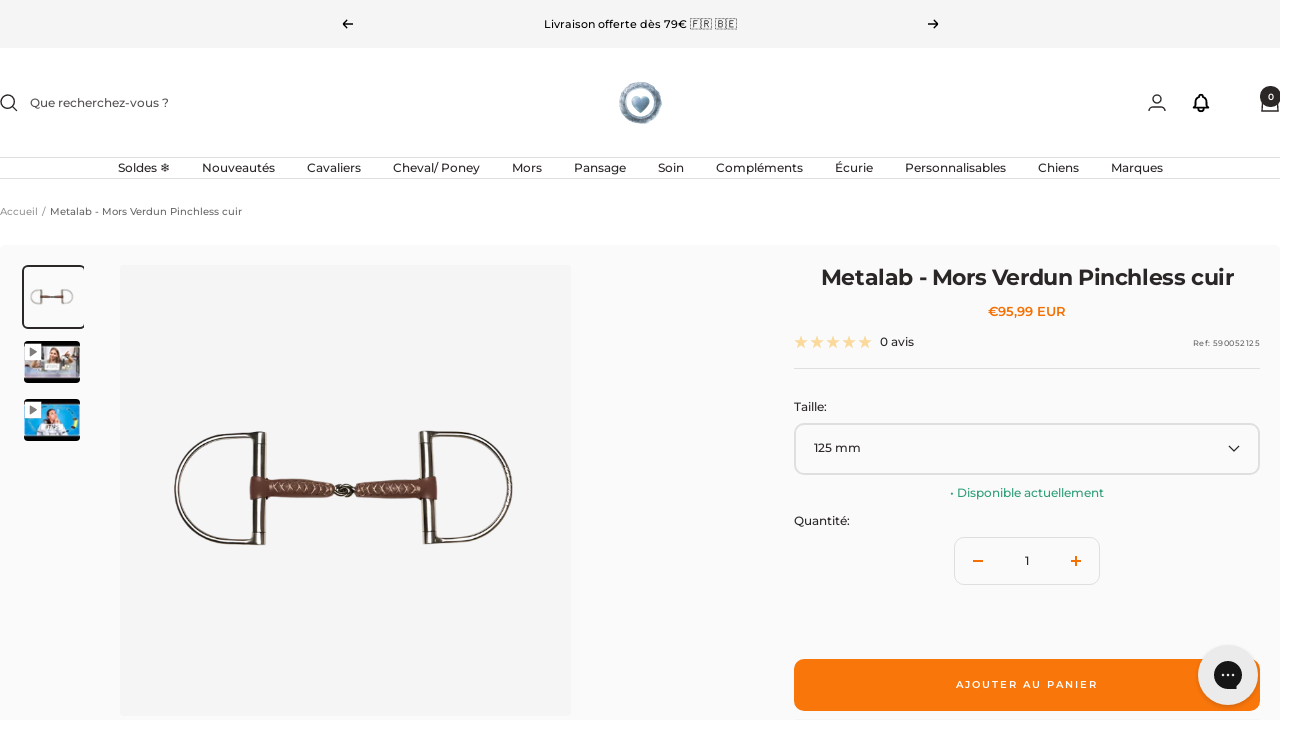

--- FILE ---
content_type: text/html; charset=utf-8
request_url: https://ohlala-sellerie.com/products/metalab-mors-verdun-pinchless-cuir
body_size: 101816
content:
<!doctype html><html class="no-js" lang="fr" dir="ltr">
  <head>
    <meta charset="utf-8">
    <meta name="viewport" content="width=device-width, initial-scale=1.0, height=device-height, minimum-scale=1.0, maximum-scale=1.0">
    <meta name="theme-color" content="#ffffff">

    <title>Mors Verdun Pinchless cuir Metalab | OHLALA</title><meta name="description" content="Découvrez les mors Verdun Pinchless cuir de la marque Metalab sur votre sellerie en ligne, Ohlala Sellerie."><link rel="canonical" href="https://ohlala-sellerie.com/products/metalab-mors-verdun-pinchless-cuir"><link rel="shortcut icon" href="//ohlala-sellerie.com/cdn/shop/files/logo-favicon-site_6213eaeb-81c2-416f-a479-4036d897e0ee.png?v=1729581985&width=96" type="image/png"><link rel="preconnect" href="https://cdn.shopify.com">
    <link rel="dns-prefetch" href="https://productreviews.shopifycdn.com">
    <link rel="dns-prefetch" href="https://www.google-analytics.com"><link rel="preconnect" href="https://fonts.shopifycdn.com" crossorigin><link rel="preload" as="style" href="//ohlala-sellerie.com/cdn/shop/t/396/assets/theme.css?v=17969991425805934481769069586">
    <link rel="preload" as="script" href="//ohlala-sellerie.com/cdn/shop/t/396/assets/vendor.js?v=32643890569905814191765194908">
    <link rel="preload" as="script" href="//ohlala-sellerie.com/cdn/shop/t/396/assets/theme.js?v=103756750046490305121768392093"><link rel="preload" as="fetch" href="/products/metalab-mors-verdun-pinchless-cuir.js" crossorigin><link rel="preload" as="script" href="//ohlala-sellerie.com/cdn/shop/t/396/assets/flickity.js?v=176646718982628074891765194900"><meta property="og:type" content="product">
  <meta property="og:title" content="Metalab - Mors Verdun Pinchless cuir">
  <meta property="product:price:amount" content="95,99">
  <meta property="product:price:currency" content="EUR"><meta property="og:image" content="http://ohlala-sellerie.com/cdn/shop/files/Metalab_-_Mors_Verdun_Pinchless_cuir.png?v=1725871741&width=1024">
  <meta property="og:image:secure_url" content="https://ohlala-sellerie.com/cdn/shop/files/Metalab_-_Mors_Verdun_Pinchless_cuir.png?v=1725871741&width=1024">
  <meta property="og:image:width" content="800">
  <meta property="og:image:height" content="800"><meta property="og:description" content="Découvrez les mors Verdun Pinchless cuir de la marque Metalab sur votre sellerie en ligne, Ohlala Sellerie."><meta property="og:url" content="https://ohlala-sellerie.com/products/metalab-mors-verdun-pinchless-cuir">
<meta property="og:site_name" content="OHLALA"><meta name="twitter:card" content="summary"><meta name="twitter:title" content="Metalab - Mors Verdun Pinchless cuir">
  <meta name="twitter:description" content="Le Mors Verdun Metalab Pinchless cuir est doux, naturel et confortable, il permet d&#39;éviter un contact trop froid.  Le mors Verdun a une forme en D qui permet d&#39;encadrer le cheval. Il est souvent utilisé pour les chevaux qui ne tournent pas bien. Les anneaux sont en forme de D. Ils ne tournent que selon un axe de rotation, ce qui évite les pincements de la commissure des lèvres. Le côté plat de l&#39;anneau en D rend ce mors plus directif qu&#39;un filet olive ou à anneaux. La jonction &quot;pinchless&quot;, sert à éviter le pincement involontaire de la langue ou des commissures des lèvres. Il aide à apporter de la confiance pour le cheval dans la main de son cavalier. Il améliore la connexion et la décontraction du cheval. Le mors Verdun se présente comme un mors de filet classique, mais les anneaux"><meta name="twitter:image" content="https://ohlala-sellerie.com/cdn/shop/files/Metalab_-_Mors_Verdun_Pinchless_cuir.png?v=1725871741&width=1200">
  <meta name="twitter:image:alt" content="Metalab - Mors Verdun Pinchless cuir | - Ohlala">
    <script type="application/ld+json">{"@context":"http:\/\/schema.org\/","@id":"\/products\/metalab-mors-verdun-pinchless-cuir#product","@type":"ProductGroup","brand":{"@type":"Brand","name":"Metalab"},"category":"Mors","description":"\n\nLe Mors Verdun Metalab Pinchless cuir est doux, naturel et confortable, il permet d'éviter un contact trop froid. \nLe mors Verdun a une forme en D qui permet d'encadrer le cheval. Il est souvent utilisé pour les chevaux qui ne tournent pas bien.\nLes anneaux sont en forme de D. Ils ne tournent que selon un axe de rotation, ce qui évite les pincements de la commissure des lèvres. Le côté plat de l'anneau en D rend ce mors plus directif qu'un filet olive ou à anneaux.\nLa jonction \"pinchless\", sert à éviter le pincement involontaire de la langue ou des commissures des lèvres. Il aide à apporter de la confiance pour le cheval dans la main de son cavalier. Il améliore la connexion et la décontraction du cheval.\nLe mors Verdun se présente comme un mors de filet classique, mais les anneaux sont en forme de D et ne coulissent pas sur les canons. Comme le mors à aiguille, le verdun est souvent préconisé pour mieux canaliser les jeunes chevaux.\n\n\nComposition\n\n\n  Inox gainé cuir \n\nRincer à l'eau claire après chaque utilisation jusqu'à ce qu'il ne reste plus aucun résidu.\nNe pas utiliser si le mors présente une anomalie (abimé, rouille, etc).\n","hasVariant":[{"@id":"\/products\/metalab-mors-verdun-pinchless-cuir?variant=39672521064627#variant","@type":"Product","gtin":"5414774143019","image":"https:\/\/ohlala-sellerie.com\/cdn\/shop\/files\/Metalab_-_Mors_Verdun_Pinchless_cuir.png?v=1725871741\u0026width=1920","name":"Metalab - Mors Verdun Pinchless cuir - 125 mm","offers":{"@id":"\/products\/metalab-mors-verdun-pinchless-cuir?variant=39672521064627#offer","@type":"Offer","availability":"http:\/\/schema.org\/InStock","price":"95.99","priceCurrency":"EUR","url":"https:\/\/ohlala-sellerie.com\/products\/metalab-mors-verdun-pinchless-cuir?variant=39672521064627"},"sku":"590052125"},{"@id":"\/products\/metalab-mors-verdun-pinchless-cuir?variant=39672521097395#variant","@type":"Product","gtin":"5414774143026","image":"https:\/\/ohlala-sellerie.com\/cdn\/shop\/files\/Metalab_-_Mors_Verdun_Pinchless_cuir.png?v=1725871741\u0026width=1920","name":"Metalab - Mors Verdun Pinchless cuir - 135 mm","offers":{"@id":"\/products\/metalab-mors-verdun-pinchless-cuir?variant=39672521097395#offer","@type":"Offer","availability":"http:\/\/schema.org\/OutOfStock","price":"95.99","priceCurrency":"EUR","url":"https:\/\/ohlala-sellerie.com\/products\/metalab-mors-verdun-pinchless-cuir?variant=39672521097395"},"sku":"590052135"}],"name":"Metalab - Mors Verdun Pinchless cuir","productGroupID":"6651192311987","url":"https:\/\/ohlala-sellerie.com\/products\/metalab-mors-verdun-pinchless-cuir"}</script><script type="application/ld+json">
  {
    "@context": "https://schema.org",
    "@type": "BreadcrumbList",
    "itemListElement": [{
        "@type": "ListItem",
        "position": 1,
        "name": "Accueil",
        "item": "https://ohlala-sellerie.com"
      },{
            "@type": "ListItem",
            "position": 2,
            "name": "Metalab - Mors Verdun Pinchless cuir",
            "item": "https://ohlala-sellerie.com/products/metalab-mors-verdun-pinchless-cuir"
          }]
  }
</script>
    <link rel="preload" href="//ohlala-sellerie.com/cdn/fonts/montserrat/montserrat_n7.3c434e22befd5c18a6b4afadb1e3d77c128c7939.woff2" as="font" type="font/woff2" crossorigin><link rel="preload" href="//ohlala-sellerie.com/cdn/fonts/montserrat/montserrat_n5.07ef3781d9c78c8b93c98419da7ad4fbeebb6635.woff2" as="font" type="font/woff2" crossorigin><style>
  /* Typography (heading) */
  @font-face {
  font-family: Montserrat;
  font-weight: 700;
  font-style: normal;
  font-display: swap;
  src: url("//ohlala-sellerie.com/cdn/fonts/montserrat/montserrat_n7.3c434e22befd5c18a6b4afadb1e3d77c128c7939.woff2") format("woff2"),
       url("//ohlala-sellerie.com/cdn/fonts/montserrat/montserrat_n7.5d9fa6e2cae713c8fb539a9876489d86207fe957.woff") format("woff");
}

@font-face {
  font-family: Montserrat;
  font-weight: 700;
  font-style: italic;
  font-display: swap;
  src: url("//ohlala-sellerie.com/cdn/fonts/montserrat/montserrat_i7.a0d4a463df4f146567d871890ffb3c80408e7732.woff2") format("woff2"),
       url("//ohlala-sellerie.com/cdn/fonts/montserrat/montserrat_i7.f6ec9f2a0681acc6f8152c40921d2a4d2e1a2c78.woff") format("woff");
}

/* Typography (body) */
  @font-face {
  font-family: Montserrat;
  font-weight: 500;
  font-style: normal;
  font-display: swap;
  src: url("//ohlala-sellerie.com/cdn/fonts/montserrat/montserrat_n5.07ef3781d9c78c8b93c98419da7ad4fbeebb6635.woff2") format("woff2"),
       url("//ohlala-sellerie.com/cdn/fonts/montserrat/montserrat_n5.adf9b4bd8b0e4f55a0b203cdd84512667e0d5e4d.woff") format("woff");
}

@font-face {
  font-family: Montserrat;
  font-weight: 500;
  font-style: italic;
  font-display: swap;
  src: url("//ohlala-sellerie.com/cdn/fonts/montserrat/montserrat_i5.d3a783eb0cc26f2fda1e99d1dfec3ebaea1dc164.woff2") format("woff2"),
       url("//ohlala-sellerie.com/cdn/fonts/montserrat/montserrat_i5.76d414ea3d56bb79ef992a9c62dce2e9063bc062.woff") format("woff");
}

@font-face {
  font-family: Montserrat;
  font-weight: 600;
  font-style: normal;
  font-display: swap;
  src: url("//ohlala-sellerie.com/cdn/fonts/montserrat/montserrat_n6.1326b3e84230700ef15b3a29fb520639977513e0.woff2") format("woff2"),
       url("//ohlala-sellerie.com/cdn/fonts/montserrat/montserrat_n6.652f051080eb14192330daceed8cd53dfdc5ead9.woff") format("woff");
}

@font-face {
  font-family: Montserrat;
  font-weight: 600;
  font-style: italic;
  font-display: swap;
  src: url("//ohlala-sellerie.com/cdn/fonts/montserrat/montserrat_i6.e90155dd2f004112a61c0322d66d1f59dadfa84b.woff2") format("woff2"),
       url("//ohlala-sellerie.com/cdn/fonts/montserrat/montserrat_i6.41470518d8e9d7f1bcdd29a447c2397e5393943f.woff") format("woff");
}

:root {--heading-color: 44, 39, 39;
    --text-color: 44, 39, 39;
    --background: 255, 255, 255;
    --secondary-background: 245, 245, 245;
    --border-color: 223, 223, 223;
    --border-color-darker: 171, 169, 169;
    --success-color: 46, 158, 123;
    --success-background: 213, 236, 229;
    --error-color: 222, 42, 42;
    --error-background: 253, 240, 240;
    --primary-button-background: 249, 118, 11;
    --primary-button-text-color: 255, 255, 255;
    --secondary-button-background: 249, 118, 11;
    --secondary-button-text-color: 44, 39, 39;
    --product-star-rating: 249, 167, 11;
    --product-on-sale-accent: 180, 63, 63;
    --product-sold-out-accent: 180, 180, 180;
    --product-custom-label-background: 255, 255, 255;
    --product-custom-label-text-color: 0, 0, 0;
    --product-custom-label-2-background: 255, 255, 255;
    --product-custom-label-2-text-color: 0, 0, 0;
    --product-low-stock-text-color: 180, 63, 63;
    --product-in-stock-text-color: 46, 158, 123;
    --loading-bar-background: 44, 39, 39;

    /* We duplicate some "base" colors as root colors, which is useful to use on drawer elements or popover without. Those should not be overridden to avoid issues */
    --root-heading-color: 44, 39, 39;
    --root-text-color: 44, 39, 39;
    --root-background: 255, 255, 255;
    --root-border-color: 223, 223, 223;
    --root-primary-button-background: 249, 118, 11;
    --root-primary-button-text-color: 255, 255, 255;

    --base-font-size: 12px;
    --heading-font-family: Montserrat, sans-serif;
    --heading-font-weight: 700;
    --heading-font-style: normal;
    --heading-text-transform: normal;
    --text-font-family: Montserrat, sans-serif;
    --text-font-weight: 500;
    --text-font-style: normal;
    --text-font-bold-weight: 600;

    /* Typography (font size) */
    --heading-xxsmall-font-size: 10px;
    --heading-xsmall-font-size: 10px;
    --heading-small-font-size: 11px;
    --heading-large-font-size: 32px;
    --heading-h1-font-size: 32px;
    --heading-h2-font-size: 28px;
    --heading-h3-font-size: 26px;
    --heading-h4-font-size: 22px;
    --heading-h5-font-size: 18px;
    --heading-h6-font-size: 16px;

    /* Control the look and feel of the theme by changing radius of various elements */
    --button-border-radius: 10px;
    --block-border-radius: 8px;
    --block-border-radius-reduced: 4px;
    --color-swatch-border-radius: 100%;

    /* Button size */
    --button-height: 48px;
    --button-small-height: 40px;

    /* Form related */
    --form-input-field-height: 48px;
    --form-input-gap: 16px;
    --form-submit-margin: 24px;

    /* Product listing related variables */
    --product-list-block-spacing: 32px;

    /* Video related */
    --play-button-background: 255, 255, 255;
    --play-button-arrow: 44, 39, 39;

    /* RTL support */
    --transform-logical-flip: 1;
    --transform-origin-start: left;
    --transform-origin-end: right;

    /* Other */
    --zoom-cursor-svg-url: url(//ohlala-sellerie.com/cdn/shop/t/396/assets/zoom-cursor.svg?v=37526448107736465771765194925);
    --arrow-right-svg-url: url(//ohlala-sellerie.com/cdn/shop/t/396/assets/arrow-right.svg?v=35465453000780791041765194926);
    --arrow-left-svg-url: url(//ohlala-sellerie.com/cdn/shop/t/396/assets/arrow-left.svg?v=79721794697903751391765194926);

    /* Some useful variables that we can reuse in our CSS. Some explanation are needed for some of them:
       - container-max-width-minus-gutters: represents the container max width without the edge gutters
       - container-outer-width: considering the screen width, represent all the space outside the container
       - container-outer-margin: same as container-outer-width but get set to 0 inside a container
       - container-inner-width: the effective space inside the container (minus gutters)
       - grid-column-width: represents the width of a single column of the grid
       - vertical-breather: this is a variable that defines the global "spacing" between sections, and inside the section
                            to create some "breath" and minimum spacing
     */
    --container-max-width: 1600px;
    --container-gutter: 24px;
    --container-max-width-minus-gutters: calc(var(--container-max-width) - (var(--container-gutter)) * 2);
    --container-outer-width: max(calc((100vw - var(--container-max-width-minus-gutters)) / 2), var(--container-gutter));
    --container-outer-margin: var(--container-outer-width);
    --container-inner-width: calc(100vw - var(--container-outer-width) * 2);

    --grid-column-count: 10;
    --grid-gap: 24px;
    --grid-column-width: calc((100vw - var(--container-outer-width) * 2 - var(--grid-gap) * (var(--grid-column-count) - 1)) / var(--grid-column-count));

    --vertical-breather: 28px;
    --vertical-breather-tight: 28px;

    /* Shopify related variables */
    --payment-terms-background-color: #ffffff;
  }

  @media screen and (min-width: 741px) {
    :root {
      --container-gutter: 40px;
      --grid-column-count: 20;
      --vertical-breather: 40px;
      --vertical-breather-tight: 40px;

      /* Typography (font size) */
      --heading-xsmall-font-size: 11px;
      --heading-small-font-size: 12px;
      --heading-large-font-size: 48px;
      --heading-h1-font-size: 48px;
      --heading-h2-font-size: 36px;
      --heading-h3-font-size: 30px;
      --heading-h4-font-size: 22px;
      --heading-h5-font-size: 18px;
      --heading-h6-font-size: 16px;

      /* Form related */
      --form-input-field-height: 52px;
      --form-submit-margin: 32px;

      /* Button size */
      --button-height: 52px;
      --button-small-height: 44px;
    }
  }

  @media screen and (min-width: 1200px) {
    :root {
      --vertical-breather: 48px;
      --vertical-breather-tight: 48px;
      --product-list-block-spacing: 48px;

      /* Typography */
      --heading-large-font-size: 58px;
      --heading-h1-font-size: 50px;
      --heading-h2-font-size: 44px;
      --heading-h3-font-size: 32px;
      --heading-h4-font-size: 26px;
      --heading-h5-font-size: 22px;
      --heading-h6-font-size: 16px;
    }
  }

  @media screen and (min-width: 1600px) {
    :root {
      --vertical-breather: 48px;
      --vertical-breather-tight: 48px;
    }
  }
</style>
    <script>
  // This allows to expose several variables to the global scope, to be used in scripts
  window.themeVariables = {
    settings: {
      direction: "ltr",
      pageType: "product",
      cartCount: 0,
      moneyFormat: "{{amount_with_comma_separator}}€",
      moneyWithCurrencyFormat: "€{{amount_with_comma_separator}} EUR",
      showVendor: false,
      discountMode: "percentage",
      currencyCodeEnabled: true,
      cartType: "message",
      cartCurrency: "EUR",
      mobileZoomFactor: 2.5
    },

    routes: {
      host: "ohlala-sellerie.com",
      rootUrl: "\/",
      rootUrlWithoutSlash: '',
      cartUrl: "\/cart",
      cartAddUrl: "\/cart\/add",
      cartChangeUrl: "\/cart\/change",
      searchUrl: "\/search",
      predictiveSearchUrl: "\/search\/suggest",
      productRecommendationsUrl: "\/recommendations\/products"
    },

    strings: {
      accessibilityDelete: "Supprimer",
      accessibilityClose: "Fermer",
      collectionSoldOut: "Epuisé",
      collectionDiscount: "-@savings@",
      productSalePrice: "Prix de vente",
      productRegularPrice: "Prix normal",
      productFormUnavailable: "Indisponible",
      productFormSoldOut: "Indisponible",
      productFormPreOrder: "Pre-commander",
      productFormAddToCart: "Ajouter au panier",
      searchNoResults: "Aucun résultat n\u0026#39;a été retourné.",
      searchNewSearch: "Nouvelle recherche",
      searchProducts: "Produits",
      searchArticles: "Blog",
      searchPages: "Pages",
      searchCollections: "Collections",
      cartViewCart: "Voir panier",
      cartItemAdded: "Produit ajouté à votre panier !",
      cartItemAddedShort: "Ajouté au panier !",
      cartAddOrderNote: "Ajouter une note",
      cartEditOrderNote: "Modifier la note",
      shippingEstimatorNoResults: "Désolé, nous ne livrons pas à votre destination.",
      shippingEstimatorOneResult: "Il y a un frais d\u0026#39;envoi pour votre adresse :",
      shippingEstimatorMultipleResults: "Il y a plusieurs frais d\u0026#39;envoi pour votre adresse :",
      shippingEstimatorError: "Une ou plusieurs erreurs se sont produites lors de la récupération des frais d\u0026#39;envoi :"
    },

    libs: {
      flickity: "\/\/ohlala-sellerie.com\/cdn\/shop\/t\/396\/assets\/flickity.js?v=176646718982628074891765194900",
      photoswipe: "\/\/ohlala-sellerie.com\/cdn\/shop\/t\/396\/assets\/photoswipe.js?v=132268647426145925301765194902",
      qrCode: "\/\/ohlala-sellerie.com\/cdn\/shopifycloud\/storefront\/assets\/themes_support\/vendor\/qrcode-3f2b403b.js"
    },

    breakpoints: {
      phone: 'screen and (max-width: 740px)',
      tablet: 'screen and (min-width: 741px) and (max-width: 999px)',
      tabletAndUp: 'screen and (min-width: 741px)',
      pocket: 'screen and (max-width: 999px)',
      lap: 'screen and (min-width: 1000px) and (max-width: 1199px)',
      lapAndUp: 'screen and (min-width: 1000px)',
      desktop: 'screen and (min-width: 1200px)',
      wide: 'screen and (min-width: 1400px)'
    }
  };

  window.addEventListener('pageshow', async () => {
    const cartContent = await (await fetch(`${window.themeVariables.routes.cartUrl}.js`, {cache: 'reload'})).json();
    document.documentElement.dispatchEvent(new CustomEvent('cart:refresh', {detail: {cart: cartContent}}));
  });

  if ('noModule' in HTMLScriptElement.prototype) {
    // Old browsers (like IE) that does not support module will be considered as if not executing JS at all
    document.documentElement.className = document.documentElement.className.replace('no-js', 'js');

    requestAnimationFrame(() => {
      const viewportHeight = (window.visualViewport ? window.visualViewport.height : document.documentElement.clientHeight);
      document.documentElement.style.setProperty('--window-height',viewportHeight + 'px');
    });
  }// We save the product ID in local storage to be eventually used for recently viewed section
    try {
      const items = JSON.parse(localStorage.getItem('theme:recently-viewed-products') || '[]');

      // We check if the current product already exists, and if it does not, we add it at the start
      if (!items.includes(6651192311987)) {
        items.unshift(6651192311987);
      }

      localStorage.setItem('theme:recently-viewed-products', JSON.stringify(items.slice(0, 20)));
    } catch (e) {
      // Safari in private mode does not allow setting item, we silently fail
    }</script>

    <link rel="stylesheet" href="//ohlala-sellerie.com/cdn/shop/t/396/assets/theme.css?v=17969991425805934481769069586">

    <script src="//ohlala-sellerie.com/cdn/shop/t/396/assets/vendor.js?v=32643890569905814191765194908" defer></script>
    <script src="//ohlala-sellerie.com/cdn/shop/t/396/assets/theme.js?v=103756750046490305121768392093" defer></script>
    <script src="//ohlala-sellerie.com/cdn/shop/t/396/assets/custom.js?v=126056528582521782721765194897" defer></script>

    <script>window.performance && window.performance.mark && window.performance.mark('shopify.content_for_header.start');</script><meta name="google-site-verification" content="oeZOzstW0roKm5OASs-faZ0Zk0EODYATxYbTubbfPog">
<meta id="shopify-digital-wallet" name="shopify-digital-wallet" content="/8876032115/digital_wallets/dialog">
<meta name="shopify-checkout-api-token" content="b57eee360a0d1a1b6931690d2d9a7d40">
<meta id="in-context-paypal-metadata" data-shop-id="8876032115" data-venmo-supported="false" data-environment="production" data-locale="fr_FR" data-paypal-v4="true" data-currency="EUR">
<link rel="alternate" hreflang="x-default" href="https://ohlala-sellerie.com/products/metalab-mors-verdun-pinchless-cuir">
<link rel="alternate" hreflang="nl-NL" href="https://ohlala-equestrian.nl/products/metalab-mors-verdun-kneeploos-leer">
<link rel="alternate" hreflang="fr-NL" href="https://ohlala-equestrian.nl/fr/products/metalab-mors-verdun-pinchless-cuir">
<link rel="alternate" hreflang="en-NL" href="https://ohlala-equestrian.nl/en/products/metalab-mors-verdun-pinchless-leather">
<link rel="alternate" hreflang="de-NL" href="https://ohlala-equestrian.nl/de/products/metalab-mors-verdun-pinchless-leder">
<link rel="alternate" hreflang="fr-BE" href="https://ohlala-sellerie.be/products/metalab-mors-verdun-pinchless-cuir">
<link rel="alternate" hreflang="nl-BE" href="https://ohlala-sellerie.be/nl/products/metalab-mors-verdun-kneeploos-leer">
<link rel="alternate" hreflang="en-BE" href="https://ohlala-sellerie.be/en/products/metalab-mors-verdun-pinchless-leather">
<link rel="alternate" hreflang="fr-FR" href="https://ohlala-sellerie.com/products/metalab-mors-verdun-pinchless-cuir">
<link rel="alternate" type="application/json+oembed" href="https://ohlala-sellerie.com/products/metalab-mors-verdun-pinchless-cuir.oembed">
<script async="async" src="/checkouts/internal/preloads.js?locale=fr-FR"></script>
<script id="apple-pay-shop-capabilities" type="application/json">{"shopId":8876032115,"countryCode":"FR","currencyCode":"EUR","merchantCapabilities":["supports3DS"],"merchantId":"gid:\/\/shopify\/Shop\/8876032115","merchantName":"OHLALA","requiredBillingContactFields":["postalAddress","email","phone"],"requiredShippingContactFields":["postalAddress","email","phone"],"shippingType":"shipping","supportedNetworks":["visa","masterCard","amex","maestro"],"total":{"type":"pending","label":"OHLALA","amount":"1.00"},"shopifyPaymentsEnabled":true,"supportsSubscriptions":true}</script>
<script id="shopify-features" type="application/json">{"accessToken":"b57eee360a0d1a1b6931690d2d9a7d40","betas":["rich-media-storefront-analytics"],"domain":"ohlala-sellerie.com","predictiveSearch":true,"shopId":8876032115,"locale":"fr"}</script>
<script>var Shopify = Shopify || {};
Shopify.shop = "ohlala-jumping.myshopify.com";
Shopify.locale = "fr";
Shopify.currency = {"active":"EUR","rate":"1.0"};
Shopify.country = "FR";
Shopify.theme = {"name":"Soldes d'hiver 2026","id":191716819283,"schema_name":"Focal","schema_version":"12.0.1","theme_store_id":714,"role":"main"};
Shopify.theme.handle = "null";
Shopify.theme.style = {"id":null,"handle":null};
Shopify.cdnHost = "ohlala-sellerie.com/cdn";
Shopify.routes = Shopify.routes || {};
Shopify.routes.root = "/";</script>
<script type="module">!function(o){(o.Shopify=o.Shopify||{}).modules=!0}(window);</script>
<script>!function(o){function n(){var o=[];function n(){o.push(Array.prototype.slice.apply(arguments))}return n.q=o,n}var t=o.Shopify=o.Shopify||{};t.loadFeatures=n(),t.autoloadFeatures=n()}(window);</script>
<script id="shop-js-analytics" type="application/json">{"pageType":"product"}</script>
<script defer="defer" async type="module" src="//ohlala-sellerie.com/cdn/shopifycloud/shop-js/modules/v2/client.init-shop-cart-sync_Lpn8ZOi5.fr.esm.js"></script>
<script defer="defer" async type="module" src="//ohlala-sellerie.com/cdn/shopifycloud/shop-js/modules/v2/chunk.common_X4Hu3kma.esm.js"></script>
<script defer="defer" async type="module" src="//ohlala-sellerie.com/cdn/shopifycloud/shop-js/modules/v2/chunk.modal_BV0V5IrV.esm.js"></script>
<script type="module">
  await import("//ohlala-sellerie.com/cdn/shopifycloud/shop-js/modules/v2/client.init-shop-cart-sync_Lpn8ZOi5.fr.esm.js");
await import("//ohlala-sellerie.com/cdn/shopifycloud/shop-js/modules/v2/chunk.common_X4Hu3kma.esm.js");
await import("//ohlala-sellerie.com/cdn/shopifycloud/shop-js/modules/v2/chunk.modal_BV0V5IrV.esm.js");

  window.Shopify.SignInWithShop?.initShopCartSync?.({"fedCMEnabled":true,"windoidEnabled":true});

</script>
<script>(function() {
  var isLoaded = false;
  function asyncLoad() {
    if (isLoaded) return;
    isLoaded = true;
    var urls = ["https:\/\/app.kiwisizing.com\/web\/js\/dist\/kiwiSizing\/plugin\/SizingPlugin.prod.js?v=331\u0026shop=ohlala-jumping.myshopify.com","https:\/\/cdn.shipup.co\/latest_v2\/shipup-shopify.js?shop=ohlala-jumping.myshopify.com","https:\/\/js.klevu.com\/klevu-js-v1\/js\/klevuScript.js?klevuapi=klevu-159424267372312497\u0026lang=fr\u0026shop=ohlala-jumping.myshopify.com","https:\/\/config.gorgias.chat\/bundle-loader\/01GYCC8JP60ZFRQ2MDK64X4K6X?source=shopify1click\u0026shop=ohlala-jumping.myshopify.com","https:\/\/wisepops.net\/loader.js?v=2\u0026h=eNsS9BmcKQ\u0026shop=ohlala-jumping.myshopify.com","https:\/\/connect.nosto.com\/include\/script\/shopify-8876032115.js?shop=ohlala-jumping.myshopify.com","https:\/\/spin.bestfreecdn.com\/storage\/js\/spin-8876032115.js?ver=41\u0026shop=ohlala-jumping.myshopify.com","https:\/\/assets.loyoly.io\/public\/scripts\/referral.js?shop=ohlala-jumping.myshopify.com","https:\/\/public.9gtb.com\/loader.js?g_cvt_id=f9b611d5-dc19-42de-94f1-b3fa6ad59270\u0026shop=ohlala-jumping.myshopify.com"];
    for (var i = 0; i < urls.length; i++) {
      var s = document.createElement('script');
      s.type = 'text/javascript';
      s.async = true;
      s.src = urls[i];
      var x = document.getElementsByTagName('script')[0];
      x.parentNode.insertBefore(s, x);
    }
  };
  if(window.attachEvent) {
    window.attachEvent('onload', asyncLoad);
  } else {
    window.addEventListener('load', asyncLoad, false);
  }
})();</script>
<script id="__st">var __st={"a":8876032115,"offset":3600,"reqid":"678bbb1e-1131-4a04-a0cb-77aebd5a7406-1769885088","pageurl":"ohlala-sellerie.com\/products\/metalab-mors-verdun-pinchless-cuir","u":"a72c07c7dc29","p":"product","rtyp":"product","rid":6651192311987};</script>
<script>window.ShopifyPaypalV4VisibilityTracking = true;</script>
<script id="captcha-bootstrap">!function(){'use strict';const t='contact',e='account',n='new_comment',o=[[t,t],['blogs',n],['comments',n],[t,'customer']],c=[[e,'customer_login'],[e,'guest_login'],[e,'recover_customer_password'],[e,'create_customer']],r=t=>t.map((([t,e])=>`form[action*='/${t}']:not([data-nocaptcha='true']) input[name='form_type'][value='${e}']`)).join(','),a=t=>()=>t?[...document.querySelectorAll(t)].map((t=>t.form)):[];function s(){const t=[...o],e=r(t);return a(e)}const i='password',u='form_key',d=['recaptcha-v3-token','g-recaptcha-response','h-captcha-response',i],f=()=>{try{return window.sessionStorage}catch{return}},m='__shopify_v',_=t=>t.elements[u];function p(t,e,n=!1){try{const o=window.sessionStorage,c=JSON.parse(o.getItem(e)),{data:r}=function(t){const{data:e,action:n}=t;return t[m]||n?{data:e,action:n}:{data:t,action:n}}(c);for(const[e,n]of Object.entries(r))t.elements[e]&&(t.elements[e].value=n);n&&o.removeItem(e)}catch(o){console.error('form repopulation failed',{error:o})}}const l='form_type',E='cptcha';function T(t){t.dataset[E]=!0}const w=window,h=w.document,L='Shopify',v='ce_forms',y='captcha';let A=!1;((t,e)=>{const n=(g='f06e6c50-85a8-45c8-87d0-21a2b65856fe',I='https://cdn.shopify.com/shopifycloud/storefront-forms-hcaptcha/ce_storefront_forms_captcha_hcaptcha.v1.5.2.iife.js',D={infoText:'Protégé par hCaptcha',privacyText:'Confidentialité',termsText:'Conditions'},(t,e,n)=>{const o=w[L][v],c=o.bindForm;if(c)return c(t,g,e,D).then(n);var r;o.q.push([[t,g,e,D],n]),r=I,A||(h.body.append(Object.assign(h.createElement('script'),{id:'captcha-provider',async:!0,src:r})),A=!0)});var g,I,D;w[L]=w[L]||{},w[L][v]=w[L][v]||{},w[L][v].q=[],w[L][y]=w[L][y]||{},w[L][y].protect=function(t,e){n(t,void 0,e),T(t)},Object.freeze(w[L][y]),function(t,e,n,w,h,L){const[v,y,A,g]=function(t,e,n){const i=e?o:[],u=t?c:[],d=[...i,...u],f=r(d),m=r(i),_=r(d.filter((([t,e])=>n.includes(e))));return[a(f),a(m),a(_),s()]}(w,h,L),I=t=>{const e=t.target;return e instanceof HTMLFormElement?e:e&&e.form},D=t=>v().includes(t);t.addEventListener('submit',(t=>{const e=I(t);if(!e)return;const n=D(e)&&!e.dataset.hcaptchaBound&&!e.dataset.recaptchaBound,o=_(e),c=g().includes(e)&&(!o||!o.value);(n||c)&&t.preventDefault(),c&&!n&&(function(t){try{if(!f())return;!function(t){const e=f();if(!e)return;const n=_(t);if(!n)return;const o=n.value;o&&e.removeItem(o)}(t);const e=Array.from(Array(32),(()=>Math.random().toString(36)[2])).join('');!function(t,e){_(t)||t.append(Object.assign(document.createElement('input'),{type:'hidden',name:u})),t.elements[u].value=e}(t,e),function(t,e){const n=f();if(!n)return;const o=[...t.querySelectorAll(`input[type='${i}']`)].map((({name:t})=>t)),c=[...d,...o],r={};for(const[a,s]of new FormData(t).entries())c.includes(a)||(r[a]=s);n.setItem(e,JSON.stringify({[m]:1,action:t.action,data:r}))}(t,e)}catch(e){console.error('failed to persist form',e)}}(e),e.submit())}));const S=(t,e)=>{t&&!t.dataset[E]&&(n(t,e.some((e=>e===t))),T(t))};for(const o of['focusin','change'])t.addEventListener(o,(t=>{const e=I(t);D(e)&&S(e,y())}));const B=e.get('form_key'),M=e.get(l),P=B&&M;t.addEventListener('DOMContentLoaded',(()=>{const t=y();if(P)for(const e of t)e.elements[l].value===M&&p(e,B);[...new Set([...A(),...v().filter((t=>'true'===t.dataset.shopifyCaptcha))])].forEach((e=>S(e,t)))}))}(h,new URLSearchParams(w.location.search),n,t,e,['guest_login'])})(!1,!0)}();</script>
<script integrity="sha256-4kQ18oKyAcykRKYeNunJcIwy7WH5gtpwJnB7kiuLZ1E=" data-source-attribution="shopify.loadfeatures" defer="defer" src="//ohlala-sellerie.com/cdn/shopifycloud/storefront/assets/storefront/load_feature-a0a9edcb.js" crossorigin="anonymous"></script>
<script data-source-attribution="shopify.dynamic_checkout.dynamic.init">var Shopify=Shopify||{};Shopify.PaymentButton=Shopify.PaymentButton||{isStorefrontPortableWallets:!0,init:function(){window.Shopify.PaymentButton.init=function(){};var t=document.createElement("script");t.src="https://ohlala-sellerie.com/cdn/shopifycloud/portable-wallets/latest/portable-wallets.fr.js",t.type="module",document.head.appendChild(t)}};
</script>
<script data-source-attribution="shopify.dynamic_checkout.buyer_consent">
  function portableWalletsHideBuyerConsent(e){var t=document.getElementById("shopify-buyer-consent"),n=document.getElementById("shopify-subscription-policy-button");t&&n&&(t.classList.add("hidden"),t.setAttribute("aria-hidden","true"),n.removeEventListener("click",e))}function portableWalletsShowBuyerConsent(e){var t=document.getElementById("shopify-buyer-consent"),n=document.getElementById("shopify-subscription-policy-button");t&&n&&(t.classList.remove("hidden"),t.removeAttribute("aria-hidden"),n.addEventListener("click",e))}window.Shopify?.PaymentButton&&(window.Shopify.PaymentButton.hideBuyerConsent=portableWalletsHideBuyerConsent,window.Shopify.PaymentButton.showBuyerConsent=portableWalletsShowBuyerConsent);
</script>
<script data-source-attribution="shopify.dynamic_checkout.cart.bootstrap">document.addEventListener("DOMContentLoaded",(function(){function t(){return document.querySelector("shopify-accelerated-checkout-cart, shopify-accelerated-checkout")}if(t())Shopify.PaymentButton.init();else{new MutationObserver((function(e,n){t()&&(Shopify.PaymentButton.init(),n.disconnect())})).observe(document.body,{childList:!0,subtree:!0})}}));
</script>
<link id="shopify-accelerated-checkout-styles" rel="stylesheet" media="screen" href="https://ohlala-sellerie.com/cdn/shopifycloud/portable-wallets/latest/accelerated-checkout-backwards-compat.css" crossorigin="anonymous">
<style id="shopify-accelerated-checkout-cart">
        #shopify-buyer-consent {
  margin-top: 1em;
  display: inline-block;
  width: 100%;
}

#shopify-buyer-consent.hidden {
  display: none;
}

#shopify-subscription-policy-button {
  background: none;
  border: none;
  padding: 0;
  text-decoration: underline;
  font-size: inherit;
  cursor: pointer;
}

#shopify-subscription-policy-button::before {
  box-shadow: none;
}

      </style>

<script>window.performance && window.performance.mark && window.performance.mark('shopify.content_for_header.end');</script>
  <!-- BEGIN app block: shopify://apps/langshop/blocks/sdk/84899e01-2b29-42af-99d6-46d16daa2111 --><!-- BEGIN app snippet: config --><script type="text/javascript">
    /** Workaround for backward compatibility with old versions of localized themes */
    if (window.LangShopConfig && window.LangShopConfig.themeDynamics && window.LangShopConfig.themeDynamics.length) {
        themeDynamics = window.LangShopConfig.themeDynamics;
    } else {
        themeDynamics = [];
    }

    window.LangShopConfig = {
    "currentLanguage": "fr",
    "currentCurrency": "eur",
    "currentCountry": "FR",
    "shopifyLocales": [{"code":"fr","name":"français","endonym_name":"français","rootUrl":"\/"}    ],
    "shopifyCountries": [{"code":"AF","name":"Afghanistan", "currency":"EUR"},{"code":"ZA","name":"Afrique du Sud", "currency":"EUR"},{"code":"AL","name":"Albanie", "currency":"EUR"},{"code":"DZ","name":"Algérie", "currency":"EUR"},{"code":"DE","name":"Allemagne", "currency":"EUR"},{"code":"AD","name":"Andorre", "currency":"EUR"},{"code":"AO","name":"Angola", "currency":"EUR"},{"code":"AI","name":"Anguilla", "currency":"EUR"},{"code":"AG","name":"Antigua-et-Barbuda", "currency":"EUR"},{"code":"SA","name":"Arabie saoudite", "currency":"EUR"},{"code":"AR","name":"Argentine", "currency":"EUR"},{"code":"AM","name":"Arménie", "currency":"EUR"},{"code":"AW","name":"Aruba", "currency":"EUR"},{"code":"AU","name":"Australie", "currency":"EUR"},{"code":"AT","name":"Autriche", "currency":"EUR"},{"code":"AZ","name":"Azerbaïdjan", "currency":"EUR"},{"code":"BS","name":"Bahamas", "currency":"EUR"},{"code":"BH","name":"Bahreïn", "currency":"EUR"},{"code":"BD","name":"Bangladesh", "currency":"EUR"},{"code":"BB","name":"Barbade", "currency":"EUR"},{"code":"BE","name":"Belgique", "currency":"EUR"},{"code":"BZ","name":"Belize", "currency":"EUR"},{"code":"BJ","name":"Bénin", "currency":"EUR"},{"code":"BM","name":"Bermudes", "currency":"EUR"},{"code":"BT","name":"Bhoutan", "currency":"EUR"},{"code":"BY","name":"Biélorussie", "currency":"EUR"},{"code":"BO","name":"Bolivie", "currency":"EUR"},{"code":"BA","name":"Bosnie-Herzégovine", "currency":"EUR"},{"code":"BW","name":"Botswana", "currency":"EUR"},{"code":"BR","name":"Brésil", "currency":"EUR"},{"code":"BN","name":"Brunei", "currency":"EUR"},{"code":"BG","name":"Bulgarie", "currency":"EUR"},{"code":"BF","name":"Burkina Faso", "currency":"EUR"},{"code":"BI","name":"Burundi", "currency":"EUR"},{"code":"KH","name":"Cambodge", "currency":"EUR"},{"code":"CM","name":"Cameroun", "currency":"EUR"},{"code":"CA","name":"Canada", "currency":"EUR"},{"code":"CV","name":"Cap-Vert", "currency":"EUR"},{"code":"CL","name":"Chili", "currency":"EUR"},{"code":"CN","name":"Chine", "currency":"EUR"},{"code":"CY","name":"Chypre", "currency":"EUR"},{"code":"CO","name":"Colombie", "currency":"EUR"},{"code":"KM","name":"Comores", "currency":"EUR"},{"code":"CG","name":"Congo-Brazzaville", "currency":"EUR"},{"code":"CD","name":"Congo-Kinshasa", "currency":"EUR"},{"code":"KR","name":"Corée du Sud", "currency":"EUR"},{"code":"CR","name":"Costa Rica", "currency":"EUR"},{"code":"CI","name":"Côte d’Ivoire", "currency":"EUR"},{"code":"HR","name":"Croatie", "currency":"EUR"},{"code":"CW","name":"Curaçao", "currency":"EUR"},{"code":"DK","name":"Danemark", "currency":"EUR"},{"code":"DJ","name":"Djibouti", "currency":"EUR"},{"code":"DM","name":"Dominique", "currency":"EUR"},{"code":"EG","name":"Égypte", "currency":"EUR"},{"code":"AE","name":"Émirats arabes unis", "currency":"EUR"},{"code":"EC","name":"Équateur", "currency":"EUR"},{"code":"ER","name":"Érythrée", "currency":"EUR"},{"code":"ES","name":"Espagne", "currency":"EUR"},{"code":"EE","name":"Estonie", "currency":"EUR"},{"code":"SZ","name":"Eswatini", "currency":"EUR"},{"code":"VA","name":"État de la Cité du Vatican", "currency":"EUR"},{"code":"ET","name":"Éthiopie", "currency":"EUR"},{"code":"FJ","name":"Fidji", "currency":"EUR"},{"code":"FI","name":"Finlande", "currency":"EUR"},{"code":"FR","name":"France", "currency":"EUR"},{"code":"GA","name":"Gabon", "currency":"EUR"},{"code":"GM","name":"Gambie", "currency":"EUR"},{"code":"GE","name":"Géorgie", "currency":"EUR"},{"code":"GS","name":"Géorgie du Sud-et-les Îles Sandwich du Sud", "currency":"EUR"},{"code":"GH","name":"Ghana", "currency":"EUR"},{"code":"GI","name":"Gibraltar", "currency":"EUR"},{"code":"GR","name":"Grèce", "currency":"EUR"},{"code":"GD","name":"Grenade", "currency":"EUR"},{"code":"GL","name":"Groenland", "currency":"EUR"},{"code":"GP","name":"Guadeloupe", "currency":"EUR"},{"code":"GT","name":"Guatemala", "currency":"EUR"},{"code":"GG","name":"Guernesey", "currency":"EUR"},{"code":"GN","name":"Guinée", "currency":"EUR"},{"code":"GQ","name":"Guinée équatoriale", "currency":"EUR"},{"code":"GW","name":"Guinée-Bissau", "currency":"EUR"},{"code":"GY","name":"Guyana", "currency":"EUR"},{"code":"GF","name":"Guyane française", "currency":"EUR"},{"code":"HT","name":"Haïti", "currency":"EUR"},{"code":"HN","name":"Honduras", "currency":"EUR"},{"code":"HU","name":"Hongrie", "currency":"EUR"},{"code":"BV","name":"Île Bouvet", "currency":"EUR"},{"code":"CX","name":"Île Christmas", "currency":"EUR"},{"code":"NF","name":"Île Norfolk", "currency":"EUR"},{"code":"IM","name":"Île de Man", "currency":"EUR"},{"code":"AC","name":"Île de l’Ascension", "currency":"EUR"},{"code":"AX","name":"Îles Åland", "currency":"EUR"},{"code":"KY","name":"Îles Caïmans", "currency":"EUR"},{"code":"CC","name":"Îles Cocos", "currency":"EUR"},{"code":"CK","name":"Îles Cook", "currency":"EUR"},{"code":"FO","name":"Îles Féroé", "currency":"EUR"},{"code":"HM","name":"Îles Heard-et-MacDonald", "currency":"EUR"},{"code":"FK","name":"Îles Malouines", "currency":"EUR"},{"code":"PN","name":"Îles Pitcairn", "currency":"EUR"},{"code":"SB","name":"Îles Salomon", "currency":"EUR"},{"code":"TC","name":"Îles Turques-et-Caïques", "currency":"EUR"},{"code":"VG","name":"Îles Vierges britanniques", "currency":"EUR"},{"code":"UM","name":"Îles mineures éloignées des États-Unis", "currency":"EUR"},{"code":"IN","name":"Inde", "currency":"EUR"},{"code":"ID","name":"Indonésie", "currency":"EUR"},{"code":"IQ","name":"Irak", "currency":"EUR"},{"code":"IE","name":"Irlande", "currency":"EUR"},{"code":"IS","name":"Islande", "currency":"EUR"},{"code":"IL","name":"Israël", "currency":"EUR"},{"code":"IT","name":"Italie", "currency":"EUR"},{"code":"JM","name":"Jamaïque", "currency":"EUR"},{"code":"JP","name":"Japon", "currency":"EUR"},{"code":"JE","name":"Jersey", "currency":"EUR"},{"code":"JO","name":"Jordanie", "currency":"EUR"},{"code":"KZ","name":"Kazakhstan", "currency":"EUR"},{"code":"KE","name":"Kenya", "currency":"EUR"},{"code":"KG","name":"Kirghizstan", "currency":"EUR"},{"code":"KI","name":"Kiribati", "currency":"EUR"},{"code":"XK","name":"Kosovo", "currency":"EUR"},{"code":"KW","name":"Koweït", "currency":"EUR"},{"code":"RE","name":"La Réunion", "currency":"EUR"},{"code":"LA","name":"Laos", "currency":"EUR"},{"code":"LS","name":"Lesotho", "currency":"EUR"},{"code":"LV","name":"Lettonie", "currency":"EUR"},{"code":"LB","name":"Liban", "currency":"EUR"},{"code":"LR","name":"Liberia", "currency":"EUR"},{"code":"LY","name":"Libye", "currency":"EUR"},{"code":"LI","name":"Liechtenstein", "currency":"EUR"},{"code":"LT","name":"Lituanie", "currency":"EUR"},{"code":"LU","name":"Luxembourg", "currency":"EUR"},{"code":"MK","name":"Macédoine du Nord", "currency":"EUR"},{"code":"MG","name":"Madagascar", "currency":"EUR"},{"code":"MY","name":"Malaisie", "currency":"EUR"},{"code":"MW","name":"Malawi", "currency":"EUR"},{"code":"MV","name":"Maldives", "currency":"EUR"},{"code":"ML","name":"Mali", "currency":"EUR"},{"code":"MT","name":"Malte", "currency":"EUR"},{"code":"MQ","name":"Martinique", "currency":"EUR"},{"code":"MU","name":"Maurice", "currency":"EUR"},{"code":"MR","name":"Mauritanie", "currency":"EUR"},{"code":"YT","name":"Mayotte", "currency":"EUR"},{"code":"MX","name":"Mexique", "currency":"EUR"},{"code":"MD","name":"Moldavie", "currency":"EUR"},{"code":"MC","name":"Monaco", "currency":"EUR"},{"code":"MN","name":"Mongolie", "currency":"EUR"},{"code":"ME","name":"Monténégro", "currency":"EUR"},{"code":"MS","name":"Montserrat", "currency":"EUR"},{"code":"MZ","name":"Mozambique", "currency":"EUR"},{"code":"MM","name":"Myanmar (Birmanie)", "currency":"EUR"},{"code":"NA","name":"Namibie", "currency":"EUR"},{"code":"NR","name":"Nauru", "currency":"EUR"},{"code":"NP","name":"Népal", "currency":"EUR"},{"code":"NI","name":"Nicaragua", "currency":"EUR"},{"code":"NE","name":"Niger", "currency":"EUR"},{"code":"NG","name":"Nigeria", "currency":"EUR"},{"code":"NU","name":"Niue", "currency":"EUR"},{"code":"NO","name":"Norvège", "currency":"EUR"},{"code":"NC","name":"Nouvelle-Calédonie", "currency":"EUR"},{"code":"NZ","name":"Nouvelle-Zélande", "currency":"EUR"},{"code":"OM","name":"Oman", "currency":"EUR"},{"code":"UG","name":"Ouganda", "currency":"EUR"},{"code":"UZ","name":"Ouzbékistan", "currency":"EUR"},{"code":"PK","name":"Pakistan", "currency":"EUR"},{"code":"PA","name":"Panama", "currency":"EUR"},{"code":"PG","name":"Papouasie-Nouvelle-Guinée", "currency":"EUR"},{"code":"PY","name":"Paraguay", "currency":"EUR"},{"code":"NL","name":"Pays-Bas", "currency":"EUR"},{"code":"BQ","name":"Pays-Bas caribéens", "currency":"EUR"},{"code":"PE","name":"Pérou", "currency":"EUR"},{"code":"PH","name":"Philippines", "currency":"EUR"},{"code":"PL","name":"Pologne", "currency":"EUR"},{"code":"PF","name":"Polynésie française", "currency":"EUR"},{"code":"PT","name":"Portugal", "currency":"EUR"},{"code":"QA","name":"Qatar", "currency":"EUR"},{"code":"HK","name":"R.A.S. chinoise de Hong Kong", "currency":"EUR"},{"code":"MO","name":"R.A.S. chinoise de Macao", "currency":"EUR"},{"code":"CF","name":"République centrafricaine", "currency":"EUR"},{"code":"DO","name":"République dominicaine", "currency":"EUR"},{"code":"RO","name":"Roumanie", "currency":"EUR"},{"code":"GB","name":"Royaume-Uni", "currency":"EUR"},{"code":"RU","name":"Russie", "currency":"EUR"},{"code":"RW","name":"Rwanda", "currency":"EUR"},{"code":"EH","name":"Sahara occidental", "currency":"EUR"},{"code":"BL","name":"Saint-Barthélemy", "currency":"EUR"},{"code":"KN","name":"Saint-Christophe-et-Niévès", "currency":"EUR"},{"code":"SM","name":"Saint-Marin", "currency":"EUR"},{"code":"MF","name":"Saint-Martin", "currency":"EUR"},{"code":"SX","name":"Saint-Martin (partie néerlandaise)", "currency":"EUR"},{"code":"PM","name":"Saint-Pierre-et-Miquelon", "currency":"EUR"},{"code":"VC","name":"Saint-Vincent-et-les Grenadines", "currency":"EUR"},{"code":"SH","name":"Sainte-Hélène", "currency":"EUR"},{"code":"LC","name":"Sainte-Lucie", "currency":"EUR"},{"code":"SV","name":"Salvador", "currency":"EUR"},{"code":"WS","name":"Samoa", "currency":"EUR"},{"code":"ST","name":"Sao Tomé-et-Principe", "currency":"EUR"},{"code":"SN","name":"Sénégal", "currency":"EUR"},{"code":"RS","name":"Serbie", "currency":"EUR"},{"code":"SC","name":"Seychelles", "currency":"EUR"},{"code":"SL","name":"Sierra Leone", "currency":"EUR"},{"code":"SG","name":"Singapour", "currency":"EUR"},{"code":"SK","name":"Slovaquie", "currency":"EUR"},{"code":"SI","name":"Slovénie", "currency":"EUR"},{"code":"SO","name":"Somalie", "currency":"EUR"},{"code":"SD","name":"Soudan", "currency":"EUR"},{"code":"SS","name":"Soudan du Sud", "currency":"EUR"},{"code":"LK","name":"Sri Lanka", "currency":"EUR"},{"code":"SE","name":"Suède", "currency":"EUR"},{"code":"CH","name":"Suisse", "currency":"EUR"},{"code":"SR","name":"Suriname", "currency":"EUR"},{"code":"SJ","name":"Svalbard et Jan Mayen", "currency":"EUR"},{"code":"TJ","name":"Tadjikistan", "currency":"EUR"},{"code":"TW","name":"Taïwan", "currency":"EUR"},{"code":"TZ","name":"Tanzanie", "currency":"EUR"},{"code":"TD","name":"Tchad", "currency":"EUR"},{"code":"CZ","name":"Tchéquie", "currency":"EUR"},{"code":"TF","name":"Terres australes françaises", "currency":"EUR"},{"code":"IO","name":"Territoire britannique de l’océan Indien", "currency":"EUR"},{"code":"PS","name":"Territoires palestiniens", "currency":"EUR"},{"code":"TH","name":"Thaïlande", "currency":"EUR"},{"code":"TL","name":"Timor oriental", "currency":"EUR"},{"code":"TG","name":"Togo", "currency":"EUR"},{"code":"TK","name":"Tokelau", "currency":"EUR"},{"code":"TO","name":"Tonga", "currency":"EUR"},{"code":"TT","name":"Trinité-et-Tobago", "currency":"EUR"},{"code":"TA","name":"Tristan da Cunha", "currency":"EUR"},{"code":"TN","name":"Tunisie", "currency":"EUR"},{"code":"TM","name":"Turkménistan", "currency":"EUR"},{"code":"TR","name":"Turquie", "currency":"EUR"},{"code":"TV","name":"Tuvalu", "currency":"EUR"},{"code":"UA","name":"Ukraine", "currency":"EUR"},{"code":"UY","name":"Uruguay", "currency":"EUR"},{"code":"VU","name":"Vanuatu", "currency":"EUR"},{"code":"VE","name":"Venezuela", "currency":"EUR"},{"code":"VN","name":"Viêt Nam", "currency":"EUR"},{"code":"WF","name":"Wallis-et-Futuna", "currency":"EUR"},{"code":"YE","name":"Yémen", "currency":"EUR"},{"code":"ZM","name":"Zambie", "currency":"EUR"},{"code":"ZW","name":"Zimbabwe", "currency":"EUR"}    ],
    "shopifyCurrencies": ["EUR"],
    "originalLanguage": {"code":"fr","alias":null,"title":"French","icon":null,"published":true,"active":false},
    "targetLanguages": [{"code":"de","alias":null,"title":"German","icon":null,"published":true,"active":true},{"code":"en","alias":null,"title":"English","icon":null,"published":true,"active":true},{"code":"es","alias":null,"title":"Espagnol","icon":null,"published":true,"active":true},{"code":"it","alias":null,"title":"Italien","icon":null,"published":true,"active":true},{"code":"nl","alias":null,"title":"Dutch","icon":null,"published":true,"active":true}],
    "languagesSwitchers": {"languageCurrency":{"status":"disabled","desktop":{"isActive":true,"generalCustomize":{"template":0,"displayed":"language-currency","language":"name","languageFlag":true,"currency":"code","currencyFlag":true,"switcher":"floating","position":"top-left","verticalSliderValue":15,"verticalSliderDimension":"px","horizontalSliderValue":15,"horizontalSliderDimension":"px"},"advancedCustomize":{"switcherStyle":{"flagRounding":0,"flagRoundingDimension":"px","flagPosition":"left","backgroundColor":"#FFFFFF","padding":{"left":16,"top":14,"right":16,"bottom":14},"paddingDimension":"px","fontSize":18,"fontSizeDimension":"px","fontFamily":"inherit","fontColor":"#202223","borderWidth":0,"borderWidthDimension":"px","borderRadius":0,"borderRadiusDimension":"px","borderColor":"#FFFFFF"},"dropDownStyle":{"backgroundColor":"#FFFFFF","padding":{"left":16,"top":12,"right":16,"bottom":12},"paddingDimension":"px","fontSize":18,"fontSizeDimension":"px","fontFamily":"inherit","fontColor":"#202223","borderWidth":0,"borderWidthDimension":"px","borderRadius":0,"borderRadiusDimension":"px","borderColor":"#FFFFFF"},"arrow":{"size":6,"sizeDimension":"px","color":"#1D1D1D"}}},"mobile":{"isActive":true,"sameAsDesktop":false,"generalCustomize":{"template":0,"displayed":"language-currency","language":"name","languageFlag":true,"currency":"code","currencyFlag":true,"switcher":"floating","position":"top-left","verticalSliderValue":15,"verticalSliderDimension":"px","horizontalSliderValue":15,"horizontalSliderDimension":"px"},"advancedCustomize":{"switcherStyle":{"flagRounding":0,"flagRoundingDimension":"px","flagPosition":"left","backgroundColor":"#FFFFFF","padding":{"left":16,"top":14,"right":16,"bottom":14},"paddingDimension":"px","fontSize":18,"fontSizeDimension":"px","fontFamily":"inherit","fontColor":"#202223","borderWidth":0,"borderWidthDimension":"px","borderRadius":0,"borderRadiusDimension":"px","borderColor":"#FFFFFF"},"dropDownStyle":{"backgroundColor":"#FFFFFF","padding":{"left":16,"top":12,"right":16,"bottom":12},"paddingDimension":"px","fontSize":18,"fontSizeDimension":"px","fontFamily":"inherit","fontColor":"#202223","borderWidth":0,"borderWidthDimension":"px","borderRadius":0,"borderRadiusDimension":"px","borderColor":"#FFFFFF"},"arrow":{"size":6,"sizeDimension":"px","color":"#1D1D1D"}}}},"autoDetection":{"status":"disabled","alertType":"popup","popupContainer":{"position":"center","backgroundColor":"#FFFFFF","width":700,"widthDimension":"px","padding":{"left":20,"top":20,"right":20,"bottom":20},"paddingDimension":"px","borderWidth":0,"borderWidthDimension":"px","borderRadius":8,"borderRadiusDimension":"px","borderColor":"#FFFFFF","fontSize":18,"fontSizeDimension":"px","fontFamily":"inherit","fontColor":"#202223"},"bannerContainer":{"position":"top","backgroundColor":"#FFFFFF","width":8,"widthDimension":"px","padding":{"left":20,"top":20,"right":20,"bottom":20},"paddingDimension":"px","borderWidth":0,"borderWidthDimension":"px","borderRadius":8,"borderRadiusDimension":"px","borderColor":"#FFFFFF","fontSize":18,"fontSizeDimension":"px","fontFamily":"inherit","fontColor":"#202223"},"selectorContainer":{"backgroundColor":"#FFFFFF","padding":{"left":8,"top":8,"right":8,"bottom":8},"paddingDimension":"px","borderWidth":0,"borderWidthDimension":"px","borderRadius":8,"borderRadiusDimension":"px","borderColor":"#FFFFFF","fontSize":18,"fontSizeDimension":"px","fontFamily":"inherit","fontColor":"#202223"},"button":{"backgroundColor":"#FFFFFF","padding":{"left":8,"top":8,"right":8,"bottom":8},"paddingDimension":"px","borderWidth":0,"borderWidthDimension":"px","borderRadius":8,"borderRadiusDimension":"px","borderColor":"#FFFFFF","fontSize":18,"fontSizeDimension":"px","fontFamily":"inherit","fontColor":"#202223"},"closeIcon":{"size":16,"sizeDimension":"px","color":"#1D1D1D"}}},
    "defaultCurrency": {"code":"eur","title":"Euro","icon":null,"rate":0.9197,"formatWithCurrency":"€{{amount}} EUR","formatWithoutCurrency":"€{{amount}}"},
    "targetCurrencies": [],
    "currenciesSwitchers": [{"id":10663479,"title":null,"type":"dropdown","status":"admin-only","display":"all","position":"bottom-left","offset":"10px","shortTitles":false,"isolateStyles":true,"icons":"rounded","sprite":"flags","defaultStyles":true,"devices":{"mobile":{"visible":true,"minWidth":null,"maxWidth":{"value":480,"dimension":"px"}},"tablet":{"visible":true,"minWidth":{"value":481,"dimension":"px"},"maxWidth":{"value":1023,"dimension":"px"}},"desktop":{"visible":true,"minWidth":{"value":1024,"dimension":"px"},"maxWidth":null}},"styles":{"dropdown":{"activeContainer":{"padding":{"top":{"value":8,"dimension":"px"},"right":{"value":10,"dimension":"px"},"bottom":{"value":8,"dimension":"px"},"left":{"value":10,"dimension":"px"}},"background":"rgba(255,255,255,.95)","borderRadius":{"topLeft":{"value":0,"dimension":"px"},"topRight":{"value":0,"dimension":"px"},"bottomLeft":{"value":0,"dimension":"px"},"bottomRight":{"value":0,"dimension":"px"}},"borderTop":{"color":"rgba(224, 224, 224, 1)","style":"solid","width":{"value":1,"dimension":"px"}},"borderRight":{"color":"rgba(224, 224, 224, 1)","style":"solid","width":{"value":1,"dimension":"px"}},"borderBottom":{"color":"rgba(224, 224, 224, 1)","style":"solid","width":{"value":1,"dimension":"px"}},"borderLeft":{"color":"rgba(224, 224, 224, 1)","style":"solid","width":{"value":1,"dimension":"px"}}},"activeContainerHovered":null,"activeItem":{"fontSize":{"value":13,"dimension":"px"},"fontFamily":"Open Sans","color":"rgba(39, 46, 49, 1)"},"activeItemHovered":null,"activeItemIcon":{"offset":{"value":10,"dimension":"px"},"position":"left"},"dropdownContainer":{"animation":"sliding","background":"rgba(255,255,255,.95)","borderRadius":{"topLeft":{"value":0,"dimension":"px"},"topRight":{"value":0,"dimension":"px"},"bottomLeft":{"value":0,"dimension":"px"},"bottomRight":{"value":0,"dimension":"px"}},"borderTop":{"color":"rgba(224, 224, 224, 1)","style":"solid","width":{"value":1,"dimension":"px"}},"borderRight":{"color":"rgba(224, 224, 224, 1)","style":"solid","width":{"value":1,"dimension":"px"}},"borderBottom":{"color":"rgba(224, 224, 224, 1)","style":"solid","width":{"value":1,"dimension":"px"}},"borderLeft":{"color":"rgba(224, 224, 224, 1)","style":"solid","width":{"value":1,"dimension":"px"}},"padding":{"top":{"value":0,"dimension":"px"},"right":{"value":0,"dimension":"px"},"bottom":{"value":0,"dimension":"px"},"left":{"value":0,"dimension":"px"}}},"dropdownContainerHovered":null,"dropdownItem":{"padding":{"top":{"value":8,"dimension":"px"},"right":{"value":10,"dimension":"px"},"bottom":{"value":8,"dimension":"px"},"left":{"value":10,"dimension":"px"}},"fontSize":{"value":13,"dimension":"px"},"fontFamily":"Open Sans","color":"rgba(39, 46, 49, 1)"},"dropdownItemHovered":{"color":"rgba(27, 160, 227, 1)"},"dropdownItemIcon":{"position":"left","offset":{"value":10,"dimension":"px"}},"arrow":{"color":"rgba(39, 46, 49, 1)","position":"right","offset":{"value":20,"dimension":"px"},"size":{"value":6,"dimension":"px"}}},"inline":{"container":{"background":"rgba(255,255,255,.95)","borderRadius":{"topLeft":{"value":4,"dimension":"px"},"topRight":{"value":4,"dimension":"px"},"bottomLeft":{"value":4,"dimension":"px"},"bottomRight":{"value":4,"dimension":"px"}},"borderTop":{"color":"rgba(224, 224, 224, 1)","style":"solid","width":{"value":1,"dimension":"px"}},"borderRight":{"color":"rgba(224, 224, 224, 1)","style":"solid","width":{"value":1,"dimension":"px"}},"borderBottom":{"color":"rgba(224, 224, 224, 1)","style":"solid","width":{"value":1,"dimension":"px"}},"borderLeft":{"color":"rgba(224, 224, 224, 1)","style":"solid","width":{"value":1,"dimension":"px"}}},"containerHovered":null,"item":{"background":"transparent","padding":{"top":{"value":8,"dimension":"px"},"right":{"value":10,"dimension":"px"},"bottom":{"value":8,"dimension":"px"},"left":{"value":10,"dimension":"px"}},"fontSize":{"value":13,"dimension":"px"},"fontFamily":"Open Sans","color":"rgba(39, 46, 49, 1)"},"itemHovered":{"background":"rgba(245, 245, 245, 1)","color":"rgba(39, 46, 49, 1)"},"itemActive":{"background":"rgba(245, 245, 245, 1)","color":"rgba(27, 160, 227, 1)"},"itemIcon":{"position":"left","offset":{"value":10,"dimension":"px"}}},"ios":{"activeContainer":{"padding":{"top":{"value":0,"dimension":"px"},"right":{"value":0,"dimension":"px"},"bottom":{"value":0,"dimension":"px"},"left":{"value":0,"dimension":"px"}},"background":"rgba(255,255,255,.95)","borderRadius":{"topLeft":{"value":0,"dimension":"px"},"topRight":{"value":0,"dimension":"px"},"bottomLeft":{"value":0,"dimension":"px"},"bottomRight":{"value":0,"dimension":"px"}},"borderTop":{"color":"rgba(224, 224, 224, 1)","style":"solid","width":{"value":1,"dimension":"px"}},"borderRight":{"color":"rgba(224, 224, 224, 1)","style":"solid","width":{"value":1,"dimension":"px"}},"borderBottom":{"color":"rgba(224, 224, 224, 1)","style":"solid","width":{"value":1,"dimension":"px"}},"borderLeft":{"color":"rgba(224, 224, 224, 1)","style":"solid","width":{"value":1,"dimension":"px"}}},"activeContainerHovered":null,"activeItem":{"fontSize":{"value":13,"dimension":"px"},"fontFamily":"Open Sans","color":"rgba(39, 46, 49, 1)","padding":{"top":{"value":8,"dimension":"px"},"right":{"value":10,"dimension":"px"},"bottom":{"value":8,"dimension":"px"},"left":{"value":10,"dimension":"px"}}},"activeItemHovered":null,"activeItemIcon":{"position":"left","offset":{"value":10,"dimension":"px"}},"modalOverlay":{"background":"rgba(0, 0, 0, 0.7)"},"wheelButtonsContainer":{"background":"rgba(255, 255, 255, 1)","padding":{"top":{"value":8,"dimension":"px"},"right":{"value":10,"dimension":"px"},"bottom":{"value":8,"dimension":"px"},"left":{"value":10,"dimension":"px"}},"borderTop":{"color":"rgba(224, 224, 224, 1)","style":"solid","width":{"value":0,"dimension":"px"}},"borderRight":{"color":"rgba(224, 224, 224, 1)","style":"solid","width":{"value":0,"dimension":"px"}},"borderBottom":{"color":"rgba(224, 224, 224, 1)","style":"solid","width":{"value":1,"dimension":"px"}},"borderLeft":{"color":"rgba(224, 224, 224, 1)","style":"solid","width":{"value":0,"dimension":"px"}}},"wheelCloseButton":{"fontSize":{"value":14,"dimension":"px"},"fontFamily":"Open Sans","color":"rgba(39, 46, 49, 1)","fontWeight":"bold"},"wheelCloseButtonHover":null,"wheelSubmitButton":{"fontSize":{"value":14,"dimension":"px"},"fontFamily":"Open Sans","color":"rgba(39, 46, 49, 1)","fontWeight":"bold"},"wheelSubmitButtonHover":null,"wheelPanelContainer":{"background":"rgba(255, 255, 255, 1)"},"wheelLine":{"borderTop":{"color":"rgba(224, 224, 224, 1)","style":"solid","width":{"value":1,"dimension":"px"}},"borderRight":{"color":"rgba(224, 224, 224, 1)","style":"solid","width":{"value":0,"dimension":"px"}},"borderBottom":{"color":"rgba(224, 224, 224, 1)","style":"solid","width":{"value":1,"dimension":"px"}},"borderLeft":{"color":"rgba(224, 224, 224, 1)","style":"solid","width":{"value":0,"dimension":"px"}}},"wheelItem":{"background":"transparent","padding":{"top":{"value":8,"dimension":"px"},"right":{"value":10,"dimension":"px"},"bottom":{"value":8,"dimension":"px"},"left":{"value":10,"dimension":"px"}},"fontSize":{"value":13,"dimension":"px"},"fontFamily":"Open Sans","color":"rgba(39, 46, 49, 1)","justifyContent":"flex-start"},"wheelItemIcon":{"position":"left","offset":{"value":10,"dimension":"px"}}},"modal":{"activeContainer":{"padding":{"top":{"value":0,"dimension":"px"},"right":{"value":0,"dimension":"px"},"bottom":{"value":0,"dimension":"px"},"left":{"value":0,"dimension":"px"}},"background":"rgba(255,255,255,.95)","borderRadius":{"topLeft":{"value":0,"dimension":"px"},"topRight":{"value":0,"dimension":"px"},"bottomLeft":{"value":0,"dimension":"px"},"bottomRight":{"value":0,"dimension":"px"}},"borderTop":{"color":"rgba(224, 224, 224, 1)","style":"solid","width":{"value":1,"dimension":"px"}},"borderRight":{"color":"rgba(224, 224, 224, 1)","style":"solid","width":{"value":1,"dimension":"px"}},"borderBottom":{"color":"rgba(224, 224, 224, 1)","style":"solid","width":{"value":1,"dimension":"px"}},"borderLeft":{"color":"rgba(224, 224, 224, 1)","style":"solid","width":{"value":1,"dimension":"px"}}},"activeContainerHovered":null,"activeItem":{"fontSize":{"value":13,"dimension":"px"},"fontFamily":"Open Sans","color":"rgba(39, 46, 49, 1)","padding":{"top":{"value":8,"dimension":"px"},"right":{"value":10,"dimension":"px"},"bottom":{"value":8,"dimension":"px"},"left":{"value":10,"dimension":"px"}}},"activeItemHovered":null,"activeItemIcon":{"position":"left","offset":{"value":10,"dimension":"px"}},"modalOverlay":{"background":"rgba(0, 0, 0, 0.7)"},"modalContent":{"animation":"sliding-down","background":"rgba(255, 255, 255, 1)","maxHeight":{"value":80,"dimension":"vh"},"maxWidth":{"value":80,"dimension":"vw"},"width":{"value":320,"dimension":"px"}},"modalContentHover":null,"modalItem":{"reverseElements":true,"fontSize":{"value":11,"dimension":"px"},"fontFamily":"Open Sans","color":"rgba(102, 102, 102, 1)","textTransform":"uppercase","fontWeight":"bold","justifyContent":"space-between","letterSpacing":{"value":3,"dimension":"px"},"padding":{"top":{"value":20,"dimension":"px"},"right":{"value":26,"dimension":"px"},"bottom":{"value":20,"dimension":"px"},"left":{"value":26,"dimension":"px"}}},"modalItemIcon":{"offset":{"value":20,"dimension":"px"}},"modalItemRadio":{"size":{"value":20,"dimension":"px"},"offset":{"value":20,"dimension":"px"},"color":"rgba(193, 202, 202, 1)"},"modalItemHovered":{"background":"rgba(255, 103, 99, 0.5)","color":"rgba(254, 236, 233, 1)"},"modalItemHoveredRadio":{"size":{"value":20,"dimension":"px"},"offset":{"value":20,"dimension":"px"},"color":"rgba(254, 236, 233, 1)"},"modalActiveItem":{"fontSize":{"value":15,"dimension":"px"},"color":"rgba(254, 236, 233, 1)","background":"rgba(255, 103, 99, 1)"},"modalActiveItemRadio":{"size":{"value":24,"dimension":"px"},"offset":{"value":18,"dimension":"px"},"color":"rgba(255, 255, 255, 1)"},"modalActiveItemHovered":null,"modalActiveItemHoveredRadio":null},"select":{"container":{"background":"rgba(255,255,255, 1)","borderRadius":{"topLeft":{"value":4,"dimension":"px"},"topRight":{"value":4,"dimension":"px"},"bottomLeft":{"value":4,"dimension":"px"},"bottomRight":{"value":4,"dimension":"px"}},"borderTop":{"color":"rgba(204, 204, 204, 1)","style":"solid","width":{"value":1,"dimension":"px"}},"borderRight":{"color":"rgba(204, 204, 204, 1)","style":"solid","width":{"value":1,"dimension":"px"}},"borderBottom":{"color":"rgba(204, 204, 204, 1)","style":"solid","width":{"value":1,"dimension":"px"}},"borderLeft":{"color":"rgba(204, 204, 204, 1)","style":"solid","width":{"value":1,"dimension":"px"}}},"text":{"padding":{"top":{"value":5,"dimension":"px"},"right":{"value":8,"dimension":"px"},"bottom":{"value":5,"dimension":"px"},"left":{"value":8,"dimension":"px"}},"fontSize":{"value":13,"dimension":"px"},"fontFamily":"Open Sans","color":"rgba(39, 46, 49, 1)"}}}}],
    "languageDetection": "browser",
    "languagesCountries": [{"code":"fr","countries":["bj","bf","bi","cm","cf","td","km","cg","cd","ci","dj","fr","gf","pf","tf","ga","gp","gn","ht","mg","ml","mq","mr","yt","mc","ma","nc","ne","re","bl","mf","pm","sn","tg","tn","vu","wf"]},{"code":"de","countries":["at","dk","de","is","li","lu","ch"]},{"code":"en","countries":["as","ai","ag","au","bs","bh","bd","bb","bz","bm","bw","br","io","bn","kh","ca","ky","cx","cc","ck","cy","dm","eg","et","fk","fj","gm","gh","gi","gr","gl","gd","gu","gg","gy","hk","in","id","ie","im","il","jm","je","jo","ke","ki","kr","kw","la","lb","ls","lr","ly","my","mv","mt","mh","mu","fm","ms","na","nr","np","nz","ng","nu","nf","mp","om","pk","pw","pg","ph","pn","qa","rw","sh","kn","lc","vc","ws","sc","sl","sg","sb","so","za","gs","lk","sd","sz","sy","tz","th","tl","tk","to","tt","tc","tv","ug","ua","ae","gb","us","um","vn","vg","vi","zm","zw","ss"]},{"code":"it","countries":["va","it","sm"]},{"code":"nl","countries":["aw","be","nl","an","sr","bq","sx","cw"]},{"code":"es","countries":["ar","bo","cl","co","cr","cu","do","ec","sv","gq","gt","hn","mx","ni","pa","py","pe","pr","es","uy","ve"]}],
    "languagesBrowsers": [{"code":"fr","browsers":["fr"]},{"code":"de","browsers":["de"]},{"code":"en","browsers":["en"]},{"code":"it","browsers":["it"]},{"code":"nl","browsers":["nl"]},{"code":"es","browsers":["es"]}],
    "currencyDetection": "language",
    "currenciesLanguages": null,
    "currenciesCountries": null,
    "recommendationAlert": {"type":"banner","status":"disabled","isolateStyles":true,"styles":{"banner":{"bannerContainer":{"position":"top","spacing":10,"borderTop":{"color":"rgba(0,0,0,0.2)","style":"solid","width":{"value":0,"dimension":"px"}},"borderRadius":{"topLeft":{"value":0,"dimension":"px"},"topRight":{"value":0,"dimension":"px"},"bottomLeft":{"value":0,"dimension":"px"},"bottomRight":{"value":0,"dimension":"px"}},"borderRight":{"color":"rgba(0,0,0,0.2)","style":"solid","width":{"value":0,"dimension":"px"}},"borderBottom":{"color":"rgba(0,0,0,0.2)","style":"solid","width":{"value":1,"dimension":"px"}},"borderLeft":{"color":"rgba(0,0,0,0.2)","style":"solid","width":{"value":0,"dimension":"px"}},"padding":{"top":{"value":15,"dimension":"px"},"right":{"value":20,"dimension":"px"},"bottom":{"value":15,"dimension":"px"},"left":{"value":20,"dimension":"px"}},"background":"rgba(255, 255, 255, 1)"},"bannerMessage":{"fontSize":{"value":16,"dimension":"px"},"fontFamily":"Open Sans","fontStyle":"normal","fontWeight":"normal","lineHeight":"1.5","color":"rgba(39, 46, 49, 1)"},"selectorContainer":{"background":"rgba(244,244,244, 1)","borderRadius":{"topLeft":{"value":2,"dimension":"px"},"topRight":{"value":2,"dimension":"px"},"bottomLeft":{"value":2,"dimension":"px"},"bottomRight":{"value":2,"dimension":"px"}},"borderTop":{"color":"rgba(204, 204, 204, 1)","style":"solid","width":{"value":0,"dimension":"px"}},"borderRight":{"color":"rgba(204, 204, 204, 1)","style":"solid","width":{"value":0,"dimension":"px"}},"borderBottom":{"color":"rgba(204, 204, 204, 1)","style":"solid","width":{"value":0,"dimension":"px"}},"borderLeft":{"color":"rgba(204, 204, 204, 1)","style":"solid","width":{"value":0,"dimension":"px"}}},"selectorContainerHovered":null,"selectorText":{"padding":{"top":{"value":8,"dimension":"px"},"right":{"value":8,"dimension":"px"},"bottom":{"value":8,"dimension":"px"},"left":{"value":8,"dimension":"px"}},"fontSize":{"value":16,"dimension":"px"},"fontFamily":"Open Sans","fontStyle":"normal","fontWeight":"normal","lineHeight":"1.5","color":"rgba(39, 46, 49, 1)"},"selectorTextHovered":null,"changeButton":{"borderTop":{"color":"transparent","style":"solid","width":{"value":0,"dimension":"px"}},"borderRight":{"color":"transparent","style":"solid","width":{"value":0,"dimension":"px"}},"borderBottom":{"color":"transparent","style":"solid","width":{"value":0,"dimension":"px"}},"borderLeft":{"color":"transparent","style":"solid","width":{"value":0,"dimension":"px"}},"fontSize":{"value":16,"dimension":"px"},"fontStyle":"normal","fontWeight":"normal","lineHeight":"1.5","borderRadius":{"topLeft":{"value":2,"dimension":"px"},"topRight":{"value":2,"dimension":"px"},"bottomLeft":{"value":2,"dimension":"px"},"bottomRight":{"value":2,"dimension":"px"}},"padding":{"top":{"value":8,"dimension":"px"},"right":{"value":8,"dimension":"px"},"bottom":{"value":8,"dimension":"px"},"left":{"value":8,"dimension":"px"}},"background":"rgba(0, 0, 0, 1)","color":"rgba(255, 255, 255, 1)"},"changeButtonHovered":null,"closeButton":{"alignSelf":"baseline","fontSize":{"value":16,"dimension":"px"},"color":"rgba(0, 0, 0, 1)"},"closeButtonHovered":null},"popup":{"popupContainer":{"maxWidth":{"value":30,"dimension":"rem"},"position":"bottom-left","spacing":10,"offset":{"value":1,"dimension":"em"},"borderTop":{"color":"rgba(0,0,0,0.2)","style":"solid","width":{"value":0,"dimension":"px"}},"borderRight":{"color":"rgba(0,0,0,0.2)","style":"solid","width":{"value":0,"dimension":"px"}},"borderBottom":{"color":"rgba(0,0,0,0.2)","style":"solid","width":{"value":1,"dimension":"px"}},"borderLeft":{"color":"rgba(0,0,0,0.2)","style":"solid","width":{"value":0,"dimension":"px"}},"borderRadius":{"topLeft":{"value":0,"dimension":"px"},"topRight":{"value":0,"dimension":"px"},"bottomLeft":{"value":0,"dimension":"px"},"bottomRight":{"value":0,"dimension":"px"}},"padding":{"top":{"value":15,"dimension":"px"},"right":{"value":20,"dimension":"px"},"bottom":{"value":15,"dimension":"px"},"left":{"value":20,"dimension":"px"}},"background":"rgba(255, 255, 255, 1)"},"popupMessage":{"fontSize":{"value":16,"dimension":"px"},"fontFamily":"Open Sans","fontStyle":"normal","fontWeight":"normal","lineHeight":"1.5","color":"rgba(39, 46, 49, 1)"},"selectorContainer":{"background":"rgba(244,244,244, 1)","borderRadius":{"topLeft":{"value":2,"dimension":"px"},"topRight":{"value":2,"dimension":"px"},"bottomLeft":{"value":2,"dimension":"px"},"bottomRight":{"value":2,"dimension":"px"}},"borderTop":{"color":"rgba(204, 204, 204, 1)","style":"solid","width":{"value":0,"dimension":"px"}},"borderRight":{"color":"rgba(204, 204, 204, 1)","style":"solid","width":{"value":0,"dimension":"px"}},"borderBottom":{"color":"rgba(204, 204, 204, 1)","style":"solid","width":{"value":0,"dimension":"px"}},"borderLeft":{"color":"rgba(204, 204, 204, 1)","style":"solid","width":{"value":0,"dimension":"px"}}},"selectorContainerHovered":null,"selectorText":{"padding":{"top":{"value":8,"dimension":"px"},"right":{"value":8,"dimension":"px"},"bottom":{"value":8,"dimension":"px"},"left":{"value":8,"dimension":"px"}},"fontSize":{"value":16,"dimension":"px"},"fontFamily":"Open Sans","fontStyle":"normal","fontWeight":"normal","lineHeight":"1.5","color":"rgba(39, 46, 49, 1)"},"selectorTextHovered":null,"changeButton":{"borderTop":{"color":"transparent","style":"solid","width":{"value":0,"dimension":"px"}},"borderRight":{"color":"transparent","style":"solid","width":{"value":0,"dimension":"px"}},"borderBottom":{"color":"transparent","style":"solid","width":{"value":0,"dimension":"px"}},"borderLeft":{"color":"transparent","style":"solid","width":{"value":0,"dimension":"px"}},"fontSize":{"value":16,"dimension":"px"},"fontStyle":"normal","fontWeight":"normal","lineHeight":"1.5","borderRadius":{"topLeft":{"value":2,"dimension":"px"},"topRight":{"value":2,"dimension":"px"},"bottomLeft":{"value":2,"dimension":"px"},"bottomRight":{"value":2,"dimension":"px"}},"padding":{"top":{"value":8,"dimension":"px"},"right":{"value":8,"dimension":"px"},"bottom":{"value":8,"dimension":"px"},"left":{"value":8,"dimension":"px"}},"background":"rgba(0, 0, 0, 1)","color":"rgba(255, 255, 255, 1)"},"changeButtonHovered":null,"closeButton":{"alignSelf":"baseline","fontSize":{"value":16,"dimension":"px"},"color":"rgba(0, 0, 0, 1)"},"closeButtonHovered":null}}},
    "thirdPartyApps": null,
    "currencyInQueryParam":true,
    "allowAutomaticRedirects":false,
    "storeMoneyFormat": "{{amount_with_comma_separator}}€",
    "storeMoneyWithCurrencyFormat": "€{{amount_with_comma_separator}} EUR",
    "themeDynamics": [    ],
    "themeDynamicsActive":false,
    "dynamicThemeDomObserverInterval": 0,
    "abilities":[{"id":1,"name":"use-analytics","expiresAt":null},{"id":2,"name":"use-agency-translation","expiresAt":null},{"id":3,"name":"use-free-translation","expiresAt":null},{"id":4,"name":"use-pro-translation","expiresAt":null},{"id":5,"name":"use-export-import","expiresAt":null},{"id":6,"name":"use-suggestions","expiresAt":null},{"id":7,"name":"use-revisions","expiresAt":null},{"id":8,"name":"use-mappings","expiresAt":null},{"id":9,"name":"use-dynamic-replacements","expiresAt":null},{"id":10,"name":"use-localized-theme","expiresAt":null},{"id":11,"name":"use-third-party-apps","expiresAt":null},{"id":12,"name":"use-translate-new-resources","expiresAt":null},{"id":13,"name":"use-selectors-customization","expiresAt":null},{"id":14,"name":"disable-branding","expiresAt":null},{"id":15,"name":"configure-notifications","expiresAt":null},{"id":17,"name":"use-glossary","expiresAt":null},{"id":18,"name":"use-public-api","expiresAt":null},{"id":20,"name":"use-exclusion-rules","expiresAt":null}],
    "isAdmin":false,
    "isPreview":false,
    "i18n": {"fr": {
          "recommendation_alert": {
            "currency_language_suggestion": null,
            "language_suggestion": null,
            "currency_suggestion": null,
            "change": null
          },
          "switchers": {
            "ios_switcher": {
              "done": null,
              "close": null
            }
          },
          "languages": {"fr": "French"
,"de": "German"
,"en": "English"
,"es": "Espagnol"
,"it": "Italien"
,"nl": "Dutch"

          },
          "currencies": {"eur": null}
        },"de": {
          "recommendation_alert": {
            "currency_language_suggestion": null,
            "language_suggestion": null,
            "currency_suggestion": null,
            "change": null
          },
          "switchers": {
            "ios_switcher": {
              "done": null,
              "close": null
            }
          },
          "languages": {"de": null

          },
          "currencies": {"eur": null}
        },"en": {
          "recommendation_alert": {
            "currency_language_suggestion": null,
            "language_suggestion": null,
            "currency_suggestion": null,
            "change": null
          },
          "switchers": {
            "ios_switcher": {
              "done": null,
              "close": null
            }
          },
          "languages": {"en": null

          },
          "currencies": {"eur": null}
        },"es": {
          "recommendation_alert": {
            "currency_language_suggestion": null,
            "language_suggestion": null,
            "currency_suggestion": null,
            "change": null
          },
          "switchers": {
            "ios_switcher": {
              "done": null,
              "close": null
            }
          },
          "languages": {"es": null

          },
          "currencies": {"eur": null}
        },"it": {
          "recommendation_alert": {
            "currency_language_suggestion": null,
            "language_suggestion": null,
            "currency_suggestion": null,
            "change": null
          },
          "switchers": {
            "ios_switcher": {
              "done": null,
              "close": null
            }
          },
          "languages": {"it": null

          },
          "currencies": {"eur": null}
        },"nl": {
          "recommendation_alert": {
            "currency_language_suggestion": null,
            "language_suggestion": null,
            "currency_suggestion": null,
            "change": null
          },
          "switchers": {
            "ios_switcher": {
              "done": null,
              "close": null
            }
          },
          "languages": {"nl": "Néerlandais"

          },
          "currencies": {"eur": null}
        }}
    }
</script>
<!-- END app snippet -->

<script src="https://cdn.langshop.app/buckets/app/libs/storefront/sdk.js?proxy_prefix=/apps/langshop&source=tae" defer></script>


<!-- END app block --><!-- BEGIN app block: shopify://apps/wisepops-email-sms-popups/blocks/app-embed/e7d7a4f7-0df4-4073-9375-5f36db513952 --><script>
  // Create the wisepops() function
  window.wisepops_key = window.WisePopsObject = window.wisepops_key || window.WisePopsObject || "wisepops";
  window[window.wisepops_key] = function () {
    window[window.wisepops_key].q.push(arguments);
  };
  window[window.wisepops_key].q = [];
  window[window.wisepops_key].l = Date.now();

  // Disable deprecated snippet
  window._wisepopsSkipShopifyDeprecatedSnippet = true;

  document.addEventListener('wisepops.after-initialization', function () {
    // https://developer.mozilla.org/en-US/docs/Web/API/Document/cookie/Simple_document.cookie_framework
    function getCookieValue(sKey) {
      if (!sKey) { return null; }
      return decodeURIComponent(document.cookie.replace(new RegExp("(?:(?:^|.*;)\\s*" + encodeURIComponent(sKey).replace(/[\-\.\+\*]/g, "\\$&") + "\\s*\\=\\s*([^;]*).*$)|^.*$"), "$1")) || null;
    }

    function getTotalInventoryQuantity() {
      var variants = [{"id":39672521064627,"title":"125 mm","option1":"125 mm","option2":null,"option3":null,"sku":"590052125","requires_shipping":true,"taxable":true,"featured_image":null,"available":true,"name":"Metalab - Mors Verdun Pinchless cuir - 125 mm","public_title":"125 mm","options":["125 mm"],"price":9599,"weight":400,"compare_at_price":9599,"inventory_management":"shopify","barcode":"5414774143019","requires_selling_plan":false,"selling_plan_allocations":[],"quantity_rule":{"min":1,"max":null,"increment":1}},{"id":39672521097395,"title":"135 mm","option1":"135 mm","option2":null,"option3":null,"sku":"590052135","requires_shipping":true,"taxable":true,"featured_image":null,"available":false,"name":"Metalab - Mors Verdun Pinchless cuir - 135 mm","public_title":"135 mm","options":["135 mm"],"price":9599,"weight":150,"compare_at_price":9599,"inventory_management":"shopify","barcode":"5414774143026","requires_selling_plan":false,"selling_plan_allocations":[],"quantity_rule":{"min":1,"max":null,"increment":1}}];
      if (!variants) {
        return null;
      }

      var totalQuantity = 0;
      for (var i in variants) {
        if (variants[i] && variants[i].inventory_quantity) {
          totalQuantity += variants[i].inventory_quantity;
        } else {
          return null;
        }
      }
      return totalQuantity;
    }

    function getMapCartItems(key, items){
      var cartItems = items ?? [];
      return cartItems.map(function (item) {
        return item[key];
      })
      .filter(function (item){
        if (item !== undefined && item !== null && item !== "") {
          return true;
        }
        return false;
      })
      .join(',');
    }

    

    // Set built-in properties
    window[window.wisepops_key]('properties', {
      client_id: null,
      cart: {
        discount_code: getCookieValue('discount_code'),
        item_count: 0,
        total_price: 0 / 100,
        currency: "EUR",
        skus: getMapCartItems('sku'),
        items: []
      },
      customer: {
        accepts_marketing: false,
        is_logged_in:  false ,
        last_order: {
          created_at: null,
        },
        orders_count: 0,
        total_spent: (isNaN(null) ? 0 : (null / 100)),
        tags:  null ,
        email: null,
        first_name: null,
        last_name: null,
      },
      product: {
        available: true,
        price:  9599 / 100 ,
        tags: "AUTO_EKKIA,BRAND_METALAB,Catégorie_Mors verdun,EKKIA,Famille - Mors et accessoires,FC-\u003eEK,Metalab,Mors basiques,Mors bouches sensibles,Mors cuir,Mors Manque de relâchement,Mors Metalab,Mors rectitude,Mors verdun,NOS,SUPPLIER_COUNTRY_FR,SUPPLIER_EKKIA",
        total_inventory_quantity: getTotalInventoryQuantity(),
        stock: 0,
      },
      orders: {},
      

    }, { temporary: true });

    // Custom event when product added to cart
    var shopifyTrackFunction = window.ShopifyAnalytics && ShopifyAnalytics.lib && ShopifyAnalytics.lib.track;
    var lastAddedToCartTimestamp = 0;
    if (shopifyTrackFunction) {
      ShopifyAnalytics.lib.track = function () {
        if (arguments[0] === 'Added Product') {
            (async () => {
                let cartPayload;
                try {
                    cartPayload = await (await fetch(window.Shopify.routes.root + 'cart.js')).json();
                } catch (e) {}

                if (cartPayload) {
                    window[window.wisepops_key]('properties', {
                        cart: {
                            discount_code: getCookieValue('discount_code'),
                            item_count: cartPayload.items.length,
                            total_price: (cartPayload.total_price ?? 0) / 100,
                            currency: cartPayload.currency,
                            skus: getMapCartItems('sku', cartPayload.items),
                            items: cartPayload.items.map(item => ({
                                product_id: item.product_id,
                                variant_id: item.variant_id,
                                sku: item.sku,
                                quantity: item.quantity,
                                price: (item.final_price ?? 0) / 100,
                                totalPrice: (item.final_line_price ?? 0) / 100
                            })),
                        }
                    }, {temporary: true});
                }

                var currentTimestamp = Date.now();
                if (currentTimestamp > lastAddedToCartTimestamp + 5000) {
                    window[window.wisepops_key]('event', 'product-added-to-cart');
                    lastAddedToCartTimestamp = currentTimestamp;
                }
            })();
        }
        shopifyTrackFunction.apply(this, arguments);
      };
    }
  });
</script>


<!-- END app block --><!-- BEGIN app block: shopify://apps/klevu-ai-search-filter/blocks/global-configuration/3fd783f0-6a26-4856-8c5b-59083a014991 -->




    <script>
        if (typeof klevu_lang === "undefined") {
            var klevu_lang = "fr";
        }
    </script>
    
        <script src="https://js.klevu.com/core/v2/klevu.js" defer></script>
    

    <!-- BEGIN app snippet: metadata --><script>
    
            var klevu_page_meta = {
                pageType: "pdp",
                itemName: "Metalab - Mors Verdun Pinchless cuir",
                itemUrl: "https://ohlala-sellerie.com/products/metalab-mors-verdun-pinchless-cuir",
                itemId: "39672521064627",
                itemGroupId: "6651192311987",
                itemSalePrice: "95,99",
                itemCurrency: "EUR"
            };

        
</script>
<!-- END app snippet -->
    <!-- BEGIN app snippet: init-klevu-settings -->
<script>
    if (typeof klevuSettings === "undefined") {
        var klevuSettings = {};
    }

    (() => {
        let klevuSettingsMerge = function(target, overrides) {
            switch (true) {
                case typeof target !== typeof overrides:
                    return target;

                case Array.isArray(target):
                    return target.concat(overrides);

                case typeof target === "object":
                    Object.keys(overrides).forEach(function (overrideKey) {
                        switch (true) {
                            case typeof target[overrideKey] === "undefined":
                            case typeof target[overrideKey] !== typeof overrides[overrideKey]:
                            case typeof target[overrideKey] !== "object":
                                target[overrideKey] = overrides[overrideKey];
                                break;

                            default:
                                target[overrideKey] = klevuSettingsMerge(target[overrideKey], overrides[overrideKey]);
                                break;
                        }
                    });
                    return target;

                default:
                    throw new Error("Invalid target or overrides type");
            }
        };

        let defaultKlevuSettings = {
            global: {
                apiKey: "klevu-159424267372312497"
            },
            search: {
                minChars: 0,
                searchBoxSelector: "input[name=q]"
            },
            url: {
                search: "https://eucs21v2.ksearchnet.com/cs/v2/search",
                landing: "/search"
            },
            powerUp: {}
        };
        

        

        let documentClickPreventSelectors = [];
        if (document.querySelector('.modal-overlay')) {
            documentClickPreventSelectors.push('.modal-overlay');
        }
        if (document.querySelector('.modal__toggle-open')) {
            documentClickPreventSelectors.push('.modal__toggle-open');
        }
        if (documentClickPreventSelectors.length > 0) {
            defaultKlevuSettings.search.documentClickPreventSelector = documentClickPreventSelectors.join(',');
        }

        klevuSettings = klevuSettingsMerge(defaultKlevuSettings, klevuSettings);
    })();

    
        document.addEventListener('DOMContentLoaded', () => klevu(klevuSettings));
    
</script><!-- END app snippet -->

    
        <script src="https://js.klevu.com/theme/default/v2/quick-search-theme.js" defer></script>
    
    
    
    
    


<!-- END app block --><!-- BEGIN app block: shopify://apps/judge-me-reviews/blocks/judgeme_core/61ccd3b1-a9f2-4160-9fe9-4fec8413e5d8 --><!-- Start of Judge.me Core -->






<link rel="dns-prefetch" href="https://cdn2.judge.me/cdn/widget_frontend">
<link rel="dns-prefetch" href="https://cdn.judge.me">
<link rel="dns-prefetch" href="https://cdn1.judge.me">
<link rel="dns-prefetch" href="https://api.judge.me">

<script data-cfasync='false' class='jdgm-settings-script'>window.jdgmSettings={"pagination":5,"disable_web_reviews":false,"badge_no_review_text":"Aucun avis","badge_n_reviews_text":"{{ n }} avis","badge_star_color":"#f9a709","hide_badge_preview_if_no_reviews":true,"badge_hide_text":true,"enforce_center_preview_badge":false,"widget_title":"Votre avis sur ce produit 🤗","widget_open_form_text":"Donner mon avis","widget_close_form_text":"Annuler l'avis","widget_refresh_page_text":"Actualiser la page","widget_summary_text":"Basé sur {{ number_of_reviews }} avis","widget_no_review_text":"Soyez le premier à donner votre avis sur le produit et conseillez l'ensemble de la communauté. C'est vous qui prenez le contrôle.","widget_name_field_text":"Prénom","widget_verified_name_field_text":"Nom de famille","widget_name_placeholder_text":"Votre prénom","widget_required_field_error_text":"Ce champ est obligatoire.","widget_email_field_text":"Adresse email","widget_verified_email_field_text":"Email vérifié (privé, ne peut pas être modifié)","widget_email_placeholder_text":"Votre adresse mail","widget_email_field_error_text":"Veuillez rentre une adresse mail valide","widget_rating_field_text":"Évaluation","widget_review_title_field_text":"Avec un titre c'est toujours plus sympa 😇","widget_review_title_placeholder_text":"Donnez un titre à votre avis","widget_review_body_field_text":"Ici, c'est vous qui conseillez les autres !","widget_review_body_placeholder_text":"Aidez l'ensemble de la communauté et partagez un maximum d'informations concernant le produit. N'hésitez pas à ajouter des photos et vidéos.","widget_pictures_field_text":"Photo/Vidéo (facultatif)","widget_submit_review_text":"Soumettre l'avis","widget_submit_verified_review_text":"Soumettre un avis vérifié","widget_submit_success_msg_with_auto_publish":"Merci ! Veuillez actualiser la page dans quelques instants pour voir votre avis. Vous pouvez supprimer ou modifier votre avis en vous connectant à \u003ca href='https://judge.me/login' target='_blank' rel='nofollow noopener'\u003eJudge.me\u003c/a\u003e","widget_submit_success_msg_no_auto_publish":"Merci beaucoup pour votre retour !  Votre avis ne devrait plus tarder à apparaître ici. ","widget_show_default_reviews_out_of_total_text":"Affichage de {{ n_reviews_shown }} sur {{ n_reviews }} avis.","widget_show_all_link_text":"Tout afficher","widget_show_less_link_text":"Afficher moins","widget_author_said_text":"{{ reviewer_name }} a dit :","widget_days_text":"il y a {{ n }} jour/jours","widget_weeks_text":"il y a {{ n }} semaine/semaines","widget_months_text":"il y a {{ n }} mois","widget_years_text":"il y a {{ n }} an/ans","widget_yesterday_text":"Hier","widget_today_text":"Aujourd'hui","widget_replied_text":"\u003e\u003e {{ shop_name }} a répondu :","widget_read_more_text":"Lire plus","widget_reviewer_name_as_initial":"last_initial","widget_rating_filter_color":"#f9a709","widget_rating_filter_see_all_text":"Voir tous les avis","widget_sorting_most_recent_text":"Plus récents","widget_sorting_highest_rating_text":"Meilleures notes","widget_sorting_lowest_rating_text":"Notes les plus basses","widget_sorting_with_pictures_text":"Uniquement les photos","widget_sorting_most_helpful_text":"Plus utiles","widget_open_question_form_text":"Poser une question","widget_reviews_subtab_text":"Avis","widget_questions_subtab_text":"Questions","widget_question_label_text":"Question","widget_answer_label_text":"Réponse","widget_question_placeholder_text":"Écrivez votre question ici","widget_submit_question_text":"Soumettre la question","widget_question_submit_success_text":"Merci pour votre question ! Nous vous notifierons dès qu'elle aura une réponse.","widget_star_color":"#f9a709","verified_badge_text":"Avis Vérifié ✨","verified_badge_bg_color":"","verified_badge_text_color":"","verified_badge_placement":"left-of-reviewer-name","widget_review_max_height":2,"widget_hide_border":true,"widget_social_share":false,"widget_thumb":true,"widget_review_location_show":false,"widget_location_format":"country_only","all_reviews_include_out_of_store_products":true,"all_reviews_out_of_store_text":"(hors boutique)","all_reviews_pagination":100,"all_reviews_product_name_prefix_text":"à propos de","enable_review_pictures":true,"enable_question_anwser":false,"widget_theme":"","review_date_format":"dd/mm/yyyy","default_sort_method":"most-recent","widget_product_reviews_subtab_text":"Avis Produits","widget_shop_reviews_subtab_text":"Avis Boutique","widget_other_products_reviews_text":"Avis pour d'autres produits","widget_store_reviews_subtab_text":"Avis de la boutique","widget_no_store_reviews_text":"Cette boutique n'a pas encore reçu d'avis","widget_web_restriction_product_reviews_text":"Ce produit n'a pas encore reçu d'avis","widget_no_items_text":"Aucun élément trouvé","widget_show_more_text":"Afficher plus","widget_write_a_store_review_text":"Écrire un avis sur la boutique","widget_other_languages_heading":"Avis dans d'autres langues","widget_translate_review_text":"Traduire l'avis en {{ language }}","widget_translating_review_text":"Traduction en cours...","widget_show_original_translation_text":"Afficher l'original ({{ language }})","widget_translate_review_failed_text":"Impossible de traduire cet avis.","widget_translate_review_retry_text":"Réessayer","widget_translate_review_try_again_later_text":"Réessayez plus tard","show_product_url_for_grouped_product":true,"widget_sorting_pictures_first_text":"Photos en premier","show_pictures_on_all_rev_page_mobile":false,"show_pictures_on_all_rev_page_desktop":false,"floating_tab_hide_mobile_install_preference":false,"floating_tab_button_name":"★ Avis","floating_tab_title":"Laissons nos clients parler pour nous","floating_tab_button_color":"","floating_tab_button_background_color":"","floating_tab_url":"","floating_tab_url_enabled":false,"floating_tab_tab_style":"text","all_reviews_text_badge_text":"Les clients nous notent {{ shop.metafields.judgeme.all_reviews_rating | round: 1 }}/5 basé sur {{ shop.metafields.judgeme.all_reviews_count }} avis.","all_reviews_text_badge_text_branded_style":"{{ shop.metafields.judgeme.all_reviews_rating | round: 1 }} sur 5 étoiles basé sur {{ shop.metafields.judgeme.all_reviews_count }} avis","is_all_reviews_text_badge_a_link":false,"show_stars_for_all_reviews_text_badge":false,"all_reviews_text_badge_url":"","all_reviews_text_style":"text","all_reviews_text_color_style":"judgeme_brand_color","all_reviews_text_color":"#108474","all_reviews_text_show_jm_brand":true,"featured_carousel_show_header":true,"featured_carousel_title":"La Magie Ohlala ! ✨","testimonials_carousel_title":"Les clients nous disent","videos_carousel_title":"Histoire de clients réels","cards_carousel_title":"Les clients nous disent","featured_carousel_count_text":"sur {{ n }} avis","featured_carousel_add_link_to_all_reviews_page":false,"featured_carousel_url":"","featured_carousel_show_images":true,"featured_carousel_autoslide_interval":7,"featured_carousel_arrows_on_the_sides":true,"featured_carousel_height":150,"featured_carousel_width":80,"featured_carousel_image_size":0,"featured_carousel_image_height":125,"featured_carousel_arrow_color":"#fafafa","verified_count_badge_style":"vintage","verified_count_badge_orientation":"horizontal","verified_count_badge_color_style":"judgeme_brand_color","verified_count_badge_color":"#108474","is_verified_count_badge_a_link":false,"verified_count_badge_url":"","verified_count_badge_show_jm_brand":true,"widget_rating_preset_default":5,"widget_first_sub_tab":"product-reviews","widget_show_histogram":true,"widget_histogram_use_custom_color":true,"widget_pagination_use_custom_color":true,"widget_star_use_custom_color":true,"widget_verified_badge_use_custom_color":false,"widget_write_review_use_custom_color":false,"picture_reminder_submit_button":"Upload Pictures","enable_review_videos":true,"mute_video_by_default":true,"widget_sorting_videos_first_text":"Vidéos en premier","widget_review_pending_text":"En attente","featured_carousel_items_for_large_screen":5,"social_share_options_order":"Facebook,Twitter","remove_microdata_snippet":true,"disable_json_ld":false,"enable_json_ld_products":false,"preview_badge_show_question_text":false,"preview_badge_no_question_text":"Aucune question","preview_badge_n_question_text":"{{ number_of_questions }} question/questions","qa_badge_show_icon":false,"qa_badge_position":"same-row","remove_judgeme_branding":false,"widget_add_search_bar":false,"widget_search_bar_placeholder":"Recherche","widget_sorting_verified_only_text":"Vérifiés uniquement","featured_carousel_theme":"gallery","featured_carousel_show_rating":true,"featured_carousel_show_title":true,"featured_carousel_show_body":true,"featured_carousel_show_date":false,"featured_carousel_show_reviewer":false,"featured_carousel_show_product":false,"featured_carousel_header_background_color":"#108474","featured_carousel_header_text_color":"#ffffff","featured_carousel_name_product_separator":"reviewed","featured_carousel_full_star_background":"#108474","featured_carousel_empty_star_background":"#dadada","featured_carousel_vertical_theme_background":"#f9fafb","featured_carousel_verified_badge_enable":true,"featured_carousel_verified_badge_color":"#2c2727","featured_carousel_border_style":"round","featured_carousel_review_line_length_limit":3,"featured_carousel_more_reviews_button_text":"Lire plus d'avis","featured_carousel_view_product_button_text":"Voir le produit","all_reviews_page_load_reviews_on":"scroll","all_reviews_page_load_more_text":"Charger plus d'avis","disable_fb_tab_reviews":false,"enable_ajax_cdn_cache":true,"widget_public_name_text":"affiché publiquement comme","default_reviewer_name":"John Smith","default_reviewer_name_has_non_latin":true,"widget_reviewer_anonymous":"Anonyme","medals_widget_title":"Médailles d'avis Judge.me","medals_widget_background_color":"#f9fafb","medals_widget_position":"footer_all_pages","medals_widget_border_color":"#f9fafb","medals_widget_verified_text_position":"left","medals_widget_use_monochromatic_version":false,"medals_widget_elements_color":"#108474","show_reviewer_avatar":false,"widget_invalid_yt_video_url_error_text":"Pas une URL de vidéo YouTube","widget_max_length_field_error_text":"Veuillez ne pas dépasser {0} caractères.","widget_show_country_flag":true,"widget_show_collected_via_shop_app":true,"widget_verified_by_shop_badge_style":"light","widget_verified_by_shop_text":"Vérifié par la boutique","widget_show_photo_gallery":false,"widget_load_with_code_splitting":true,"widget_ugc_install_preference":false,"widget_ugc_title":"Fait par nous, partagé par vous","widget_ugc_subtitle":"Taguez-nous pour voir votre photo mise en avant sur notre page","widget_ugc_arrows_color":"#ffffff","widget_ugc_primary_button_text":"Acheter maintenant","widget_ugc_primary_button_background_color":"#108474","widget_ugc_primary_button_text_color":"#ffffff","widget_ugc_primary_button_border_width":"0","widget_ugc_primary_button_border_style":"none","widget_ugc_primary_button_border_color":"#108474","widget_ugc_primary_button_border_radius":"25","widget_ugc_secondary_button_text":"Charger plus","widget_ugc_secondary_button_background_color":"#ffffff","widget_ugc_secondary_button_text_color":"#108474","widget_ugc_secondary_button_border_width":"2","widget_ugc_secondary_button_border_style":"solid","widget_ugc_secondary_button_border_color":"#108474","widget_ugc_secondary_button_border_radius":"25","widget_ugc_reviews_button_text":"Voir les avis","widget_ugc_reviews_button_background_color":"#ffffff","widget_ugc_reviews_button_text_color":"#108474","widget_ugc_reviews_button_border_width":"2","widget_ugc_reviews_button_border_style":"solid","widget_ugc_reviews_button_border_color":"#108474","widget_ugc_reviews_button_border_radius":"25","widget_ugc_reviews_button_link_to":"judgeme-reviews-page","widget_ugc_show_post_date":true,"widget_ugc_max_width":"800","widget_rating_metafield_value_type":true,"widget_primary_color":"#f57002","widget_enable_secondary_color":true,"widget_secondary_color":"#fafafa","widget_summary_average_rating_text":"{{ average_rating }} sur 5","widget_media_grid_title":"Photos \u0026 vidéos clients","widget_media_grid_see_more_text":"Voir plus","widget_round_style":true,"widget_show_product_medals":true,"widget_verified_by_judgeme_text":"Vérifié par Judge.me","widget_show_store_medals":true,"widget_verified_by_judgeme_text_in_store_medals":"Vérifié par Judge.me","widget_media_field_exceed_quantity_message":"Désolé, nous ne pouvons accepter que {{ max_media }} pour un avis.","widget_media_field_exceed_limit_message":"{{ file_name }} est trop volumineux, veuillez sélectionner un {{ media_type }} de moins de {{ size_limit }}MB.","widget_review_submitted_text":"Avis soumis !","widget_question_submitted_text":"Question soumise !","widget_close_form_text_question":"Annuler","widget_write_your_answer_here_text":"Écrivez votre réponse ici","widget_enabled_branded_link":true,"widget_show_collected_by_judgeme":false,"widget_reviewer_name_color":"","widget_write_review_text_color":"","widget_write_review_bg_color":"","widget_collected_by_judgeme_text":"collecté par Judge.me","widget_pagination_type":"load_more","widget_load_more_text":"Charger plus","widget_load_more_color":"#2c2727","widget_full_review_text":"Avis complet","widget_read_more_reviews_text":"Lire plus d'avis","widget_read_questions_text":"Lire les questions","widget_questions_and_answers_text":"Questions \u0026 Réponses","widget_verified_by_text":"Vérifié par","widget_verified_text":"Vérifié","widget_number_of_reviews_text":"{{ number_of_reviews }} avis","widget_back_button_text":"Retour","widget_next_button_text":"Suivant","widget_custom_forms_filter_button":"Filtres","custom_forms_style":"vertical","widget_show_review_information":false,"how_reviews_are_collected":"Comment les avis sont-ils collectés ?","widget_show_review_keywords":false,"widget_gdpr_statement":"Comment nous utilisons vos données : Nous vous contacterons uniquement à propos de l'avis que vous avez laissé, et seulement si nécessaire. En soumettant votre avis, vous acceptez les \u003ca href='https://judge.me/terms' target='_blank' rel='nofollow noopener'\u003econditions\u003c/a\u003e, la \u003ca href='https://judge.me/privacy' target='_blank' rel='nofollow noopener'\u003epolitique de confidentialité\u003c/a\u003e et les \u003ca href='https://judge.me/content-policy' target='_blank' rel='nofollow noopener'\u003epolitiques de contenu\u003c/a\u003e de Judge.me.","widget_multilingual_sorting_enabled":false,"widget_translate_review_content_enabled":false,"widget_translate_review_content_method":"manual","popup_widget_review_selection":"automatically_with_pictures","popup_widget_round_border_style":true,"popup_widget_show_title":true,"popup_widget_show_body":true,"popup_widget_show_reviewer":false,"popup_widget_show_product":true,"popup_widget_show_pictures":true,"popup_widget_use_review_picture":true,"popup_widget_show_on_home_page":true,"popup_widget_show_on_product_page":true,"popup_widget_show_on_collection_page":true,"popup_widget_show_on_cart_page":true,"popup_widget_position":"bottom_left","popup_widget_first_review_delay":5,"popup_widget_duration":5,"popup_widget_interval":5,"popup_widget_review_count":5,"popup_widget_hide_on_mobile":true,"review_snippet_widget_round_border_style":true,"review_snippet_widget_card_color":"#FFFFFF","review_snippet_widget_slider_arrows_background_color":"#FFFFFF","review_snippet_widget_slider_arrows_color":"#000000","review_snippet_widget_star_color":"#108474","show_product_variant":false,"all_reviews_product_variant_label_text":"Variante : ","widget_show_verified_branding":false,"widget_ai_summary_title":"Les clients disent","widget_ai_summary_disclaimer":"Résumé des avis généré par IA basé sur les avis clients récents","widget_show_ai_summary":false,"widget_show_ai_summary_bg":false,"widget_show_review_title_input":true,"redirect_reviewers_invited_via_email":"review_widget","request_store_review_after_product_review":false,"request_review_other_products_in_order":false,"review_form_color_scheme":"default","review_form_corner_style":"square","review_form_star_color":{},"review_form_text_color":"#333333","review_form_background_color":"#ffffff","review_form_field_background_color":"#fafafa","review_form_button_color":{},"review_form_button_text_color":"#ffffff","review_form_modal_overlay_color":"#000000","review_content_screen_title_text":"Comment évalueriez-vous ce produit ?","review_content_introduction_text":"Nous serions ravis que vous partagiez un peu votre expérience.","store_review_form_title_text":"Comment évalueriez-vous cette boutique ?","store_review_form_introduction_text":"Nous serions ravis que vous partagiez un peu votre expérience.","show_review_guidance_text":true,"one_star_review_guidance_text":"Mauvais","five_star_review_guidance_text":"Excellent","customer_information_screen_title_text":"À propos de vous","customer_information_introduction_text":"Veuillez nous en dire plus sur vous.","custom_questions_screen_title_text":"Votre expérience en détail","custom_questions_introduction_text":"Voici quelques questions pour nous aider à mieux comprendre votre expérience.","review_submitted_screen_title_text":"Merci pour votre avis !","review_submitted_screen_thank_you_text":"Nous le traitons et il apparaîtra bientôt dans la boutique.","review_submitted_screen_email_verification_text":"Veuillez confirmer votre email en cliquant sur le lien que nous venons de vous envoyer. Cela nous aide à maintenir des avis authentiques.","review_submitted_request_store_review_text":"Aimeriez-vous partager votre expérience d'achat avec nous ?","review_submitted_review_other_products_text":"Aimeriez-vous évaluer ces produits ?","store_review_screen_title_text":"Voulez-vous partager votre expérience de shopping avec nous ?","store_review_introduction_text":"Nous apprécions votre retour d'expérience et nous l'utilisons pour nous améliorer. Veuillez partager vos pensées ou suggestions.","reviewer_media_screen_title_picture_text":"Partager une photo","reviewer_media_introduction_picture_text":"Téléchargez une photo pour étayer votre avis.","reviewer_media_screen_title_video_text":"Partager une vidéo","reviewer_media_introduction_video_text":"Téléchargez une vidéo pour étayer votre avis.","reviewer_media_screen_title_picture_or_video_text":"Partager une photo ou une vidéo","reviewer_media_introduction_picture_or_video_text":"Téléchargez une photo ou une vidéo pour étayer votre avis.","reviewer_media_youtube_url_text":"Collez votre URL Youtube ici","advanced_settings_next_step_button_text":"Suivant","advanced_settings_close_review_button_text":"Fermer","modal_write_review_flow":false,"write_review_flow_required_text":"Obligatoire","write_review_flow_privacy_message_text":"Nous respectons votre vie privée.","write_review_flow_anonymous_text":"Avis anonyme","write_review_flow_visibility_text":"Ne sera pas visible pour les autres clients.","write_review_flow_multiple_selection_help_text":"Sélectionnez autant que vous le souhaitez","write_review_flow_single_selection_help_text":"Sélectionnez une option","write_review_flow_required_field_error_text":"Ce champ est obligatoire","write_review_flow_invalid_email_error_text":"Veuillez saisir une adresse email valide","write_review_flow_max_length_error_text":"Max. {{ max_length }} caractères.","write_review_flow_media_upload_text":"\u003cb\u003eCliquez pour télécharger\u003c/b\u003e ou glissez-déposez","write_review_flow_gdpr_statement":"Nous vous contacterons uniquement au sujet de votre avis si nécessaire. En soumettant votre avis, vous acceptez nos \u003ca href='https://judge.me/terms' target='_blank' rel='nofollow noopener'\u003econditions d'utilisation\u003c/a\u003e et notre \u003ca href='https://judge.me/privacy' target='_blank' rel='nofollow noopener'\u003epolitique de confidentialité\u003c/a\u003e.","rating_only_reviews_enabled":false,"show_negative_reviews_help_screen":false,"new_review_flow_help_screen_rating_threshold":3,"negative_review_resolution_screen_title_text":"Dites-nous plus","negative_review_resolution_text":"Votre expérience est importante pour nous. S'il y a eu des problèmes avec votre achat, nous sommes là pour vous aider. N'hésitez pas à nous contacter, nous aimerions avoir l'opportunité de corriger les choses.","negative_review_resolution_button_text":"Contactez-nous","negative_review_resolution_proceed_with_review_text":"Laisser un avis","negative_review_resolution_subject":"Problème avec l'achat de {{ shop_name }}.{{ order_name }}","preview_badge_collection_page_install_status":false,"widget_review_custom_css":"","preview_badge_custom_css":"","preview_badge_stars_count":"5-stars","featured_carousel_custom_css":"","floating_tab_custom_css":"","all_reviews_widget_custom_css":"","medals_widget_custom_css":"","verified_badge_custom_css":"","all_reviews_text_custom_css":"","transparency_badges_collected_via_store_invite":false,"transparency_badges_from_another_provider":false,"transparency_badges_collected_from_store_visitor":false,"transparency_badges_collected_by_verified_review_provider":false,"transparency_badges_earned_reward":false,"transparency_badges_collected_via_store_invite_text":"Avis collecté via l'invitation du magasin","transparency_badges_from_another_provider_text":"Avis collecté d'un autre fournisseur","transparency_badges_collected_from_store_visitor_text":"Avis collecté d'un visiteur du magasin","transparency_badges_written_in_google_text":"Avis écrit sur Google","transparency_badges_written_in_etsy_text":"Avis écrit sur Etsy","transparency_badges_written_in_shop_app_text":"Avis écrit sur Shop App","transparency_badges_earned_reward_text":"Avis a gagné une récompense pour une commande future","product_review_widget_per_page":10,"widget_store_review_label_text":"Avis de la boutique","checkout_comment_extension_title_on_product_page":"Customer Comments","checkout_comment_extension_num_latest_comment_show":5,"checkout_comment_extension_format":"name_and_timestamp","checkout_comment_customer_name":"last_initial","checkout_comment_comment_notification":true,"preview_badge_collection_page_install_preference":true,"preview_badge_home_page_install_preference":false,"preview_badge_product_page_install_preference":true,"review_widget_install_preference":"","review_carousel_install_preference":false,"floating_reviews_tab_install_preference":"none","verified_reviews_count_badge_install_preference":false,"all_reviews_text_install_preference":false,"review_widget_best_location":true,"judgeme_medals_install_preference":false,"review_widget_revamp_enabled":false,"review_widget_qna_enabled":false,"review_widget_header_theme":"minimal","review_widget_widget_title_enabled":true,"review_widget_header_text_size":"medium","review_widget_header_text_weight":"regular","review_widget_average_rating_style":"compact","review_widget_bar_chart_enabled":true,"review_widget_bar_chart_type":"numbers","review_widget_bar_chart_style":"standard","review_widget_expanded_media_gallery_enabled":false,"review_widget_reviews_section_theme":"standard","review_widget_image_style":"thumbnails","review_widget_review_image_ratio":"square","review_widget_stars_size":"medium","review_widget_verified_badge":"standard_text","review_widget_review_title_text_size":"medium","review_widget_review_text_size":"medium","review_widget_review_text_length":"medium","review_widget_number_of_columns_desktop":3,"review_widget_carousel_transition_speed":5,"review_widget_custom_questions_answers_display":"always","review_widget_button_text_color":"#FFFFFF","review_widget_text_color":"#000000","review_widget_lighter_text_color":"#7B7B7B","review_widget_corner_styling":"soft","review_widget_review_word_singular":"avis","review_widget_review_word_plural":"avis","review_widget_voting_label":"Utile?","review_widget_shop_reply_label":"Réponse de {{ shop_name }} :","review_widget_filters_title":"Filtres","qna_widget_question_word_singular":"Question","qna_widget_question_word_plural":"Questions","qna_widget_answer_reply_label":"Réponse de {{ answerer_name }} :","qna_content_screen_title_text":"Poser une question sur ce produit","qna_widget_question_required_field_error_text":"Veuillez entrer votre question.","qna_widget_flow_gdpr_statement":"Nous vous contacterons uniquement au sujet de votre question si nécessaire. En soumettant votre question, vous acceptez nos \u003ca href='https://judge.me/terms' target='_blank' rel='nofollow noopener'\u003econditions d'utilisation\u003c/a\u003e et notre \u003ca href='https://judge.me/privacy' target='_blank' rel='nofollow noopener'\u003epolitique de confidentialité\u003c/a\u003e.","qna_widget_question_submitted_text":"Merci pour votre question !","qna_widget_close_form_text_question":"Fermer","qna_widget_question_submit_success_text":"Nous vous enverrons un email lorsque nous répondrons à votre question.","all_reviews_widget_v2025_enabled":false,"all_reviews_widget_v2025_header_theme":"default","all_reviews_widget_v2025_widget_title_enabled":true,"all_reviews_widget_v2025_header_text_size":"medium","all_reviews_widget_v2025_header_text_weight":"regular","all_reviews_widget_v2025_average_rating_style":"compact","all_reviews_widget_v2025_bar_chart_enabled":true,"all_reviews_widget_v2025_bar_chart_type":"numbers","all_reviews_widget_v2025_bar_chart_style":"standard","all_reviews_widget_v2025_expanded_media_gallery_enabled":false,"all_reviews_widget_v2025_show_store_medals":true,"all_reviews_widget_v2025_show_photo_gallery":true,"all_reviews_widget_v2025_show_review_keywords":false,"all_reviews_widget_v2025_show_ai_summary":false,"all_reviews_widget_v2025_show_ai_summary_bg":false,"all_reviews_widget_v2025_add_search_bar":false,"all_reviews_widget_v2025_default_sort_method":"most-recent","all_reviews_widget_v2025_reviews_per_page":10,"all_reviews_widget_v2025_reviews_section_theme":"default","all_reviews_widget_v2025_image_style":"thumbnails","all_reviews_widget_v2025_review_image_ratio":"square","all_reviews_widget_v2025_stars_size":"medium","all_reviews_widget_v2025_verified_badge":"bold_badge","all_reviews_widget_v2025_review_title_text_size":"medium","all_reviews_widget_v2025_review_text_size":"medium","all_reviews_widget_v2025_review_text_length":"medium","all_reviews_widget_v2025_number_of_columns_desktop":3,"all_reviews_widget_v2025_carousel_transition_speed":5,"all_reviews_widget_v2025_custom_questions_answers_display":"always","all_reviews_widget_v2025_show_product_variant":false,"all_reviews_widget_v2025_show_reviewer_avatar":true,"all_reviews_widget_v2025_reviewer_name_as_initial":"","all_reviews_widget_v2025_review_location_show":false,"all_reviews_widget_v2025_location_format":"","all_reviews_widget_v2025_show_country_flag":false,"all_reviews_widget_v2025_verified_by_shop_badge_style":"light","all_reviews_widget_v2025_social_share":false,"all_reviews_widget_v2025_social_share_options_order":"Facebook,Twitter,LinkedIn,Pinterest","all_reviews_widget_v2025_pagination_type":"standard","all_reviews_widget_v2025_button_text_color":"#FFFFFF","all_reviews_widget_v2025_text_color":"#000000","all_reviews_widget_v2025_lighter_text_color":"#7B7B7B","all_reviews_widget_v2025_corner_styling":"soft","all_reviews_widget_v2025_title":"Avis clients","all_reviews_widget_v2025_ai_summary_title":"Les clients disent à propos de cette boutique","all_reviews_widget_v2025_no_review_text":"Soyez le premier à écrire un avis","platform":"shopify","branding_url":"https://app.judge.me/reviews/stores/ohlala-sellerie","branding_text":"Propulsé par Judge.me","locale":"en","reply_name":"OHLALA","widget_version":"3.0","footer":true,"autopublish":true,"review_dates":true,"enable_custom_form":false,"shop_use_review_site":true,"shop_locale":"fr","enable_multi_locales_translations":false,"show_review_title_input":true,"review_verification_email_status":"always","can_be_branded":true,"reply_name_text":"OHLALA"};</script> <style class='jdgm-settings-style'>﻿.jdgm-xx{left:0}:root{--jdgm-primary-color: #f57002;--jdgm-secondary-color: #fafafa;--jdgm-star-color: #f9a709;--jdgm-write-review-text-color: white;--jdgm-write-review-bg-color: #f57002;--jdgm-paginate-color: #2c2727;--jdgm-border-radius: 10;--jdgm-reviewer-name-color: #f57002}.jdgm-histogram__bar-content{background-color:#f9a709}.jdgm-rev[data-verified-buyer=true] .jdgm-rev__icon.jdgm-rev__icon:after,.jdgm-rev__buyer-badge.jdgm-rev__buyer-badge{color:white;background-color:#f57002}.jdgm-review-widget--small .jdgm-gallery.jdgm-gallery .jdgm-gallery__thumbnail-link:nth-child(8) .jdgm-gallery__thumbnail-wrapper.jdgm-gallery__thumbnail-wrapper:before{content:"Voir plus"}@media only screen and (min-width: 768px){.jdgm-gallery.jdgm-gallery .jdgm-gallery__thumbnail-link:nth-child(8) .jdgm-gallery__thumbnail-wrapper.jdgm-gallery__thumbnail-wrapper:before{content:"Voir plus"}}.jdgm-rev__thumb-btn{color:#f57002}.jdgm-rev__thumb-btn:hover{opacity:0.8}.jdgm-rev__thumb-btn:not([disabled]):hover,.jdgm-rev__thumb-btn:hover,.jdgm-rev__thumb-btn:active,.jdgm-rev__thumb-btn:visited{color:#f57002}.jdgm-preview-badge .jdgm-star.jdgm-star{color:#f9a709}.jdgm-prev-badge[data-average-rating='0.00']{display:none !important}.jdgm-prev-badge__text{display:none !important}.jdgm-rev .jdgm-rev__icon{display:none !important}.jdgm-widget.jdgm-all-reviews-widget,.jdgm-widget .jdgm-rev-widg{border:none;padding:0}.jdgm-author-fullname{display:none !important}.jdgm-author-all-initials{display:none !important}.jdgm-rev-widg__title{visibility:hidden}.jdgm-rev-widg__summary-text{visibility:hidden}.jdgm-prev-badge__text{visibility:hidden}.jdgm-rev__prod-link-prefix:before{content:'à propos de'}.jdgm-rev__variant-label:before{content:'Variante : '}.jdgm-rev__out-of-store-text:before{content:'(hors boutique)'}@media only screen and (min-width: 768px){.jdgm-rev__pics .jdgm-rev_all-rev-page-picture-separator,.jdgm-rev__pics .jdgm-rev__product-picture{display:none}}@media only screen and (max-width: 768px){.jdgm-rev__pics .jdgm-rev_all-rev-page-picture-separator,.jdgm-rev__pics .jdgm-rev__product-picture{display:none}}.jdgm-preview-badge[data-template="index"]{display:none !important}.jdgm-verified-count-badget[data-from-snippet="true"]{display:none !important}.jdgm-carousel-wrapper[data-from-snippet="true"]{display:none !important}.jdgm-all-reviews-text[data-from-snippet="true"]{display:none !important}.jdgm-medals-section[data-from-snippet="true"]{display:none !important}.jdgm-ugc-media-wrapper[data-from-snippet="true"]{display:none !important}.jdgm-rev__transparency-badge[data-badge-type="review_collected_via_store_invitation"]{display:none !important}.jdgm-rev__transparency-badge[data-badge-type="review_collected_from_another_provider"]{display:none !important}.jdgm-rev__transparency-badge[data-badge-type="review_collected_from_store_visitor"]{display:none !important}.jdgm-rev__transparency-badge[data-badge-type="review_written_in_etsy"]{display:none !important}.jdgm-rev__transparency-badge[data-badge-type="review_written_in_google_business"]{display:none !important}.jdgm-rev__transparency-badge[data-badge-type="review_written_in_shop_app"]{display:none !important}.jdgm-rev__transparency-badge[data-badge-type="review_earned_for_future_purchase"]{display:none !important}.jdgm-review-snippet-widget .jdgm-rev-snippet-widget__cards-container .jdgm-rev-snippet-card{border-radius:8px;background:#fff}.jdgm-review-snippet-widget .jdgm-rev-snippet-widget__cards-container .jdgm-rev-snippet-card__rev-rating .jdgm-star{color:#108474}.jdgm-review-snippet-widget .jdgm-rev-snippet-widget__prev-btn,.jdgm-review-snippet-widget .jdgm-rev-snippet-widget__next-btn{border-radius:50%;background:#fff}.jdgm-review-snippet-widget .jdgm-rev-snippet-widget__prev-btn>svg,.jdgm-review-snippet-widget .jdgm-rev-snippet-widget__next-btn>svg{fill:#000}.jdgm-full-rev-modal.rev-snippet-widget .jm-mfp-container .jm-mfp-content,.jdgm-full-rev-modal.rev-snippet-widget .jm-mfp-container .jdgm-full-rev__icon,.jdgm-full-rev-modal.rev-snippet-widget .jm-mfp-container .jdgm-full-rev__pic-img,.jdgm-full-rev-modal.rev-snippet-widget .jm-mfp-container .jdgm-full-rev__reply{border-radius:8px}.jdgm-full-rev-modal.rev-snippet-widget .jm-mfp-container .jdgm-full-rev[data-verified-buyer="true"] .jdgm-full-rev__icon::after{border-radius:8px}.jdgm-full-rev-modal.rev-snippet-widget .jm-mfp-container .jdgm-full-rev .jdgm-rev__buyer-badge{border-radius:calc( 8px / 2 )}.jdgm-full-rev-modal.rev-snippet-widget .jm-mfp-container .jdgm-full-rev .jdgm-full-rev__replier::before{content:'OHLALA'}.jdgm-full-rev-modal.rev-snippet-widget .jm-mfp-container .jdgm-full-rev .jdgm-full-rev__product-button{border-radius:calc( 8px * 6 )}
</style> <style class='jdgm-settings-style'></style>

  
  
  
  <style class='jdgm-miracle-styles'>
  @-webkit-keyframes jdgm-spin{0%{-webkit-transform:rotate(0deg);-ms-transform:rotate(0deg);transform:rotate(0deg)}100%{-webkit-transform:rotate(359deg);-ms-transform:rotate(359deg);transform:rotate(359deg)}}@keyframes jdgm-spin{0%{-webkit-transform:rotate(0deg);-ms-transform:rotate(0deg);transform:rotate(0deg)}100%{-webkit-transform:rotate(359deg);-ms-transform:rotate(359deg);transform:rotate(359deg)}}@font-face{font-family:'JudgemeStar';src:url("[data-uri]") format("woff");font-weight:normal;font-style:normal}.jdgm-star{font-family:'JudgemeStar';display:inline !important;text-decoration:none !important;padding:0 4px 0 0 !important;margin:0 !important;font-weight:bold;opacity:1;-webkit-font-smoothing:antialiased;-moz-osx-font-smoothing:grayscale}.jdgm-star:hover{opacity:1}.jdgm-star:last-of-type{padding:0 !important}.jdgm-star.jdgm--on:before{content:"\e000"}.jdgm-star.jdgm--off:before{content:"\e001"}.jdgm-star.jdgm--half:before{content:"\e002"}.jdgm-widget *{margin:0;line-height:1.4;-webkit-box-sizing:border-box;-moz-box-sizing:border-box;box-sizing:border-box;-webkit-overflow-scrolling:touch}.jdgm-hidden{display:none !important;visibility:hidden !important}.jdgm-temp-hidden{display:none}.jdgm-spinner{width:40px;height:40px;margin:auto;border-radius:50%;border-top:2px solid #eee;border-right:2px solid #eee;border-bottom:2px solid #eee;border-left:2px solid #ccc;-webkit-animation:jdgm-spin 0.8s infinite linear;animation:jdgm-spin 0.8s infinite linear}.jdgm-prev-badge{display:block !important}

</style>


  
  
   


<script data-cfasync='false' class='jdgm-script'>
!function(e){window.jdgm=window.jdgm||{},jdgm.CDN_HOST="https://cdn2.judge.me/cdn/widget_frontend/",jdgm.CDN_HOST_ALT="https://cdn2.judge.me/cdn/widget_frontend/",jdgm.API_HOST="https://api.judge.me/",jdgm.CDN_BASE_URL="https://cdn.shopify.com/extensions/019c1033-b3a9-7ad3-b9bf-61b1f669de2a/judgeme-extensions-330/assets/",
jdgm.docReady=function(d){(e.attachEvent?"complete"===e.readyState:"loading"!==e.readyState)?
setTimeout(d,0):e.addEventListener("DOMContentLoaded",d)},jdgm.loadCSS=function(d,t,o,a){
!o&&jdgm.loadCSS.requestedUrls.indexOf(d)>=0||(jdgm.loadCSS.requestedUrls.push(d),
(a=e.createElement("link")).rel="stylesheet",a.class="jdgm-stylesheet",a.media="nope!",
a.href=d,a.onload=function(){this.media="all",t&&setTimeout(t)},e.body.appendChild(a))},
jdgm.loadCSS.requestedUrls=[],jdgm.loadJS=function(e,d){var t=new XMLHttpRequest;
t.onreadystatechange=function(){4===t.readyState&&(Function(t.response)(),d&&d(t.response))},
t.open("GET",e),t.onerror=function(){if(e.indexOf(jdgm.CDN_HOST)===0&&jdgm.CDN_HOST_ALT!==jdgm.CDN_HOST){var f=e.replace(jdgm.CDN_HOST,jdgm.CDN_HOST_ALT);jdgm.loadJS(f,d)}},t.send()},jdgm.docReady((function(){(window.jdgmLoadCSS||e.querySelectorAll(
".jdgm-widget, .jdgm-all-reviews-page").length>0)&&(jdgmSettings.widget_load_with_code_splitting?
parseFloat(jdgmSettings.widget_version)>=3?jdgm.loadCSS(jdgm.CDN_HOST+"widget_v3/base.css"):
jdgm.loadCSS(jdgm.CDN_HOST+"widget/base.css"):jdgm.loadCSS(jdgm.CDN_HOST+"shopify_v2.css"),
jdgm.loadJS(jdgm.CDN_HOST+"loa"+"der.js"))}))}(document);
</script>
<noscript><link rel="stylesheet" type="text/css" media="all" href="https://cdn2.judge.me/cdn/widget_frontend/shopify_v2.css"></noscript>

<!-- BEGIN app snippet: theme_fix_tags --><script>
  (function() {
    var jdgmThemeFixes = null;
    if (!jdgmThemeFixes) return;
    var thisThemeFix = jdgmThemeFixes[Shopify.theme.id];
    if (!thisThemeFix) return;

    if (thisThemeFix.html) {
      document.addEventListener("DOMContentLoaded", function() {
        var htmlDiv = document.createElement('div');
        htmlDiv.classList.add('jdgm-theme-fix-html');
        htmlDiv.innerHTML = thisThemeFix.html;
        document.body.append(htmlDiv);
      });
    };

    if (thisThemeFix.css) {
      var styleTag = document.createElement('style');
      styleTag.classList.add('jdgm-theme-fix-style');
      styleTag.innerHTML = thisThemeFix.css;
      document.head.append(styleTag);
    };

    if (thisThemeFix.js) {
      var scriptTag = document.createElement('script');
      scriptTag.classList.add('jdgm-theme-fix-script');
      scriptTag.innerHTML = thisThemeFix.js;
      document.head.append(scriptTag);
    };
  })();
</script>
<!-- END app snippet -->
<!-- End of Judge.me Core -->



<!-- END app block --><!-- BEGIN app block: shopify://apps/stape-conversion-tracking/blocks/gtm/7e13c847-7971-409d-8fe0-29ec14d5f048 --><script>
  window.lsData = {};
  window.dataLayer = window.dataLayer || [];
  window.addEventListener("message", (event) => {
    if (event.data?.event) {
      window.dataLayer.push(event.data);
    }
  });
  window.dataShopStape = {
    shop: "ohlala-sellerie.com",
    shopId: "8876032115",
  }
</script>

<!-- END app block --><!-- BEGIN app block: shopify://apps/klaviyo-email-marketing-sms/blocks/klaviyo-onsite-embed/2632fe16-c075-4321-a88b-50b567f42507 -->












  <script async src="https://static.klaviyo.com/onsite/js/TQxd8S/klaviyo.js?company_id=TQxd8S"></script>
  <script>!function(){if(!window.klaviyo){window._klOnsite=window._klOnsite||[];try{window.klaviyo=new Proxy({},{get:function(n,i){return"push"===i?function(){var n;(n=window._klOnsite).push.apply(n,arguments)}:function(){for(var n=arguments.length,o=new Array(n),w=0;w<n;w++)o[w]=arguments[w];var t="function"==typeof o[o.length-1]?o.pop():void 0,e=new Promise((function(n){window._klOnsite.push([i].concat(o,[function(i){t&&t(i),n(i)}]))}));return e}}})}catch(n){window.klaviyo=window.klaviyo||[],window.klaviyo.push=function(){var n;(n=window._klOnsite).push.apply(n,arguments)}}}}();</script>

  
    <script id="viewed_product">
      if (item == null) {
        var _learnq = _learnq || [];

        var MetafieldReviews = null
        var MetafieldYotpoRating = null
        var MetafieldYotpoCount = null
        var MetafieldLooxRating = null
        var MetafieldLooxCount = null
        var okendoProduct = null
        var okendoProductReviewCount = null
        var okendoProductReviewAverageValue = null
        try {
          // The following fields are used for Customer Hub recently viewed in order to add reviews.
          // This information is not part of __kla_viewed. Instead, it is part of __kla_viewed_reviewed_items
          MetafieldReviews = {};
          MetafieldYotpoRating = null
          MetafieldYotpoCount = null
          MetafieldLooxRating = null
          MetafieldLooxCount = null

          okendoProduct = null
          // If the okendo metafield is not legacy, it will error, which then requires the new json formatted data
          if (okendoProduct && 'error' in okendoProduct) {
            okendoProduct = null
          }
          okendoProductReviewCount = okendoProduct ? okendoProduct.reviewCount : null
          okendoProductReviewAverageValue = okendoProduct ? okendoProduct.reviewAverageValue : null
        } catch (error) {
          console.error('Error in Klaviyo onsite reviews tracking:', error);
        }

        var item = {
          Name: "Metalab - Mors Verdun Pinchless cuir",
          ProductID: 6651192311987,
          Categories: ["\"Roue Magique\"","\"Roue Magique\"","Bouches sensibles","Bouches sensibles","Bouches sensibles","Cheval","Cheval","Cheval","Manque de relâchement","Manque de relâchement","Manque de relâchement","Marques de A à Z","Marques de A à Z","Marques de A à Z","Metalab","Metalab","Metalab","Mors","Mors","Mors","Mors basiques","Mors basiques","Mors cuir","Mors cuir","Mors cuir","Mors Metalab","Mors Metalab","Mors Metalab","Mors par besoins","Mors par besoins","Mors par matières","Mors par matières","Mors par type","Mors par type","Mors verdun","Mors verdun","Mors verdun","Partenariats","Plus d'encadrement","Plus de rectitude","Plus de rectitude","Promos publiques","Tous les produits","Tous les produits","Tous les produits","Tous les produits"],
          ImageURL: "https://ohlala-sellerie.com/cdn/shop/files/Metalab_-_Mors_Verdun_Pinchless_cuir_grande.png?v=1725871741",
          URL: "https://ohlala-sellerie.com/products/metalab-mors-verdun-pinchless-cuir",
          Brand: "Metalab",
          Price: "95,99€",
          Value: "95,99",
          CompareAtPrice: "95,99€"
        };
        _learnq.push(['track', 'Viewed Product', item]);
        _learnq.push(['trackViewedItem', {
          Title: item.Name,
          ItemId: item.ProductID,
          Categories: item.Categories,
          ImageUrl: item.ImageURL,
          Url: item.URL,
          Metadata: {
            Brand: item.Brand,
            Price: item.Price,
            Value: item.Value,
            CompareAtPrice: item.CompareAtPrice
          },
          metafields:{
            reviews: MetafieldReviews,
            yotpo:{
              rating: MetafieldYotpoRating,
              count: MetafieldYotpoCount,
            },
            loox:{
              rating: MetafieldLooxRating,
              count: MetafieldLooxCount,
            },
            okendo: {
              rating: okendoProductReviewAverageValue,
              count: okendoProductReviewCount,
            }
          }
        }]);
      }
    </script>
  




  <script>
    window.klaviyoReviewsProductDesignMode = false
  </script>







<!-- END app block --><!-- BEGIN app block: shopify://apps/gift-box/blocks/head/f53ea332-e066-453a-9116-800349284dfb --><script>
const isProductPage = window.location.pathname.includes("/products/");

// Allow redirect only on product pages.
if (isProductPage) {
  const GHOST_PRODUCT_TYPE = "giftbox_ghost_product";
  // Use product handle to check the type of the product.
  const product_type = "Mors";
  if (product_type == GHOST_PRODUCT_TYPE) {
    // Redirect to the GP parent URL stored in the GP's metafields.
    const parent_product_url = '';
    if (parent_product_url === null || parent_product_url === '') {
      window.location.replace("/");
    } else {
      window.location.replace(parent_product_url);
    }
  }
}
</script>

<script
  src="https://giftbox.ds-cdn.com/static/main.js?shop=ohlala-jumping.myshopify.com"

  async

></script>


<!-- END app block --><!-- BEGIN app block: shopify://apps/gorgias-live-chat-helpdesk/blocks/gorgias/a66db725-7b96-4e3f-916e-6c8e6f87aaaa -->
<script defer data-gorgias-loader-chat src="https://config.gorgias.chat/bundle-loader/shopify/ohlala-jumping.myshopify.com"></script>


<script defer data-gorgias-loader-convert  src="https://content.9gtb.com/loader.js"></script>


<script defer data-gorgias-loader-mailto-replace  src="https://config.gorgias.help/api/contact-forms/replace-mailto-script.js?shopName=ohlala-jumping"></script>


<!-- END app block --><!-- BEGIN app block: shopify://apps/wsh-wholesale-pricing/blocks/app-embed/94cbfa01-7191-4bb2-bcd8-b519b9b3bd06 --><script>

  window.wpdExtensionIsProductPage = {"id":6651192311987,"title":"Metalab - Mors Verdun Pinchless cuir","handle":"metalab-mors-verdun-pinchless-cuir","description":"\n\u003cul\u003e\n\u003cli\u003eLe Mors Verdun Metalab Pinchless cuir est doux, naturel et confortable, il permet d'éviter un contact trop froid. \u003c\/li\u003e\n\u003cli\u003eLe mors Verdun a une forme en D qui permet d'encadrer le cheval. Il est souvent utilisé pour les chevaux qui ne tournent pas bien.\u003c\/li\u003e\n\u003cli\u003eLes anneaux sont en forme de D. Ils ne tournent que selon un axe de rotation, ce qui évite les pincements de la commissure des lèvres. Le côté plat de l'anneau en D rend ce mors plus directif qu'un filet olive ou à anneaux.\u003c\/li\u003e\n\u003cli\u003eLa jonction \"pinchless\", sert à éviter le pincement involontaire de la langue ou des commissures des lèvres. Il aide à apporter de la confiance pour le cheval dans la main de son cavalier. Il améliore la connexion et la décontraction du cheval.\u003c\/li\u003e\n\u003cli\u003eLe mors Verdun se présente comme un mors de filet classique, mais les anneaux sont en forme de D et ne coulissent pas sur les canons. Comme le mors à aiguille, le verdun est souvent préconisé pour mieux canaliser les jeunes chevaux.\u003cbr\u003e\u003cbr\u003e\n\u003c\/li\u003e\n\u003c\/ul\u003e\n\u003cp\u003e\u003cem\u003e\u003cstrong\u003eComposition\u003c\/strong\u003e\u003c\/em\u003e\u003c\/p\u003e\n\u003cul\u003e\n\u003cli\u003e\n\u003cmeta charset=\"utf-8\"\u003e \u003cmeta charset=\"utf-8\"\u003e \u003cspan data-mce-fragment=\"1\"\u003eInox gainé cuir \u003c\/span\u003e\n\u003c\/li\u003e\n\u003cli\u003eRincer à l'eau claire après chaque utilisation jusqu'à ce qu'il ne reste plus aucun résidu.\u003c\/li\u003e\n\u003cli\u003e\u003cspan\u003eNe pas utiliser si le mors présente une anomalie (abimé, rouille, etc).\u003c\/span\u003e\u003c\/li\u003e\n\u003c\/ul\u003e","published_at":"2026-01-03T02:15:49+01:00","created_at":"2021-04-22T10:17:32+02:00","vendor":"Metalab","type":"Mors","tags":["AUTO_EKKIA","BRAND_METALAB","Catégorie_Mors verdun","EKKIA","Famille - Mors et accessoires","FC-\u003eEK","Metalab","Mors basiques","Mors bouches sensibles","Mors cuir","Mors Manque de relâchement","Mors Metalab","Mors rectitude","Mors verdun","NOS","SUPPLIER_COUNTRY_FR","SUPPLIER_EKKIA"],"price":9599,"price_min":9599,"price_max":9599,"available":true,"price_varies":false,"compare_at_price":9599,"compare_at_price_min":9599,"compare_at_price_max":9599,"compare_at_price_varies":false,"variants":[{"id":39672521064627,"title":"125 mm","option1":"125 mm","option2":null,"option3":null,"sku":"590052125","requires_shipping":true,"taxable":true,"featured_image":null,"available":true,"name":"Metalab - Mors Verdun Pinchless cuir - 125 mm","public_title":"125 mm","options":["125 mm"],"price":9599,"weight":400,"compare_at_price":9599,"inventory_management":"shopify","barcode":"5414774143019","requires_selling_plan":false,"selling_plan_allocations":[],"quantity_rule":{"min":1,"max":null,"increment":1}},{"id":39672521097395,"title":"135 mm","option1":"135 mm","option2":null,"option3":null,"sku":"590052135","requires_shipping":true,"taxable":true,"featured_image":null,"available":false,"name":"Metalab - Mors Verdun Pinchless cuir - 135 mm","public_title":"135 mm","options":["135 mm"],"price":9599,"weight":150,"compare_at_price":9599,"inventory_management":"shopify","barcode":"5414774143026","requires_selling_plan":false,"selling_plan_allocations":[],"quantity_rule":{"min":1,"max":null,"increment":1}}],"images":["\/\/ohlala-sellerie.com\/cdn\/shop\/files\/Metalab_-_Mors_Verdun_Pinchless_cuir.png?v=1725871741"],"featured_image":"\/\/ohlala-sellerie.com\/cdn\/shop\/files\/Metalab_-_Mors_Verdun_Pinchless_cuir.png?v=1725871741","options":["Taille"],"media":[{"alt":"Metalab - Mors Verdun Pinchless cuir | - Ohlala","id":50940973711699,"position":1,"preview_image":{"aspect_ratio":1.0,"height":800,"width":800,"src":"\/\/ohlala-sellerie.com\/cdn\/shop\/files\/Metalab_-_Mors_Verdun_Pinchless_cuir.png?v=1725871741"},"aspect_ratio":1.0,"height":800,"media_type":"image","src":"\/\/ohlala-sellerie.com\/cdn\/shop\/files\/Metalab_-_Mors_Verdun_Pinchless_cuir.png?v=1725871741","width":800},{"alt":null,"id":20752874995891,"position":2,"preview_image":{"aspect_ratio":1.333,"height":360,"width":480,"src":"\/\/ohlala-sellerie.com\/cdn\/shop\/products\/hqdefault_e2e454d5-9167-4119-a81d-d9cdc56f8088.jpg?v=1619432057"},"aspect_ratio":1.77,"external_id":"2qzny6bF-uc","host":"youtube","media_type":"external_video"},{"alt":null,"id":20752882663603,"position":3,"preview_image":{"aspect_ratio":1.333,"height":360,"width":480,"src":"\/\/ohlala-sellerie.com\/cdn\/shop\/products\/hqdefault_cfba8359-131c-433c-ba27-202db8840177.jpg?v=1619432123"},"aspect_ratio":1.77,"external_id":"shBzvLMwE9M","host":"youtube","media_type":"external_video"}],"requires_selling_plan":false,"selling_plan_groups":[],"content":"\n\u003cul\u003e\n\u003cli\u003eLe Mors Verdun Metalab Pinchless cuir est doux, naturel et confortable, il permet d'éviter un contact trop froid. \u003c\/li\u003e\n\u003cli\u003eLe mors Verdun a une forme en D qui permet d'encadrer le cheval. Il est souvent utilisé pour les chevaux qui ne tournent pas bien.\u003c\/li\u003e\n\u003cli\u003eLes anneaux sont en forme de D. Ils ne tournent que selon un axe de rotation, ce qui évite les pincements de la commissure des lèvres. Le côté plat de l'anneau en D rend ce mors plus directif qu'un filet olive ou à anneaux.\u003c\/li\u003e\n\u003cli\u003eLa jonction \"pinchless\", sert à éviter le pincement involontaire de la langue ou des commissures des lèvres. Il aide à apporter de la confiance pour le cheval dans la main de son cavalier. Il améliore la connexion et la décontraction du cheval.\u003c\/li\u003e\n\u003cli\u003eLe mors Verdun se présente comme un mors de filet classique, mais les anneaux sont en forme de D et ne coulissent pas sur les canons. Comme le mors à aiguille, le verdun est souvent préconisé pour mieux canaliser les jeunes chevaux.\u003cbr\u003e\u003cbr\u003e\n\u003c\/li\u003e\n\u003c\/ul\u003e\n\u003cp\u003e\u003cem\u003e\u003cstrong\u003eComposition\u003c\/strong\u003e\u003c\/em\u003e\u003c\/p\u003e\n\u003cul\u003e\n\u003cli\u003e\n\u003cmeta charset=\"utf-8\"\u003e \u003cmeta charset=\"utf-8\"\u003e \u003cspan data-mce-fragment=\"1\"\u003eInox gainé cuir \u003c\/span\u003e\n\u003c\/li\u003e\n\u003cli\u003eRincer à l'eau claire après chaque utilisation jusqu'à ce qu'il ne reste plus aucun résidu.\u003c\/li\u003e\n\u003cli\u003e\u003cspan\u003eNe pas utiliser si le mors présente une anomalie (abimé, rouille, etc).\u003c\/span\u003e\u003c\/li\u003e\n\u003c\/ul\u003e"};
  window.wpdExtensionIsProductPage.selected_or_first_available_variant = {"id":39672521064627,"title":"125 mm","option1":"125 mm","option2":null,"option3":null,"sku":"590052125","requires_shipping":true,"taxable":true,"featured_image":null,"available":true,"name":"Metalab - Mors Verdun Pinchless cuir - 125 mm","public_title":"125 mm","options":["125 mm"],"price":9599,"weight":400,"compare_at_price":9599,"inventory_management":"shopify","barcode":"5414774143019","requires_selling_plan":false,"selling_plan_allocations":[],"quantity_rule":{"min":1,"max":null,"increment":1}};
  window.wpdExtensionProductCollectionIds = "285216440499,285279944883,269867253939,285194289331,285254254771,281576964275,285196681395,285256745139,269868302515,285209231539,285272309939,138696753230,285209428147,285272604851,266713071795,285209788595,285272998067,65100611699,285210083507,285273292979,618666459475,635964883283,156196470862,285210411187,285273620659,267070505139,285210902707,285274112179,279254007987,635965473107,279253909683,635965538643,279253680307,635965604179,63011618931,285211426995,285274636467,288325959859,269908246707,285213556915,285276897459,64373686387,139185094734,285187440819,285250846899,288567951539";
;
window.wpdExtensionIsCartPage = false;

window.showCrossOutPrice = true;
window.WPDAppProxy = "/apps/wpdapp";


window.WPDMarketLocalization = "";
window.WPDMoneyFormat = "{{amount_with_comma_separator}}€";


	
	

  
  
  
  
	
  
    window.is_wcp_wholesale_customer = false;
  
  window.wcp_customer = {
      email: "",
      id: "",
      tags: null,
      default_address: null,
      tax_exempt: false
    };
  window.shopPermanentDomain = "ohlala-jumping.myshopify.com";
  window.wpdAPIRootUrl = "https://bdr.wholesalehelper.io/";
</script>





<!-- END app block --><link href="https://cdn.shopify.com/extensions/019bfa2c-6445-728f-9ce9-8c7e5d3842b6/subi-subscriptions-87/assets/style.css" rel="stylesheet" type="text/css" media="all">
<script src="https://cdn.shopify.com/extensions/01998017-f5c1-7f30-b82d-976b48571f05/klevu-search-7/assets/functions.js" type="text/javascript" defer="defer"></script>
<link href="https://cdn.shopify.com/extensions/01998017-f5c1-7f30-b82d-976b48571f05/klevu-search-7/assets/quick-search.css" rel="stylesheet" type="text/css" media="all">
<script src="https://cdn.shopify.com/extensions/019c1033-b3a9-7ad3-b9bf-61b1f669de2a/judgeme-extensions-330/assets/loader.js" type="text/javascript" defer="defer"></script>
<script src="https://cdn.shopify.com/extensions/019bfabb-cffe-7cac-851e-a548516beb44/stape-remix-30/assets/widget.js" type="text/javascript" defer="defer"></script>
<script src="https://cdn.shopify.com/extensions/019bd5fe-98ab-7713-adc3-6fcb13d508d5/wheelio-first-interactive-exit-intent-pop-up-68/assets/index.min.js" type="text/javascript" defer="defer"></script>
<link href="https://cdn.shopify.com/extensions/019c1298-bf24-7f91-8206-47765f0bd1ba/automatic-discounts-534/assets/widgets.css" rel="stylesheet" type="text/css" media="all">
<link href="https://cdn.shopify.com/extensions/019c1298-bf24-7f91-8206-47765f0bd1ba/automatic-discounts-534/assets/free-gift-manager.css" rel="stylesheet" type="text/css" media="all">
<link href="https://monorail-edge.shopifysvc.com" rel="dns-prefetch">
<script>(function(){if ("sendBeacon" in navigator && "performance" in window) {try {var session_token_from_headers = performance.getEntriesByType('navigation')[0].serverTiming.find(x => x.name == '_s').description;} catch {var session_token_from_headers = undefined;}var session_cookie_matches = document.cookie.match(/_shopify_s=([^;]*)/);var session_token_from_cookie = session_cookie_matches && session_cookie_matches.length === 2 ? session_cookie_matches[1] : "";var session_token = session_token_from_headers || session_token_from_cookie || "";function handle_abandonment_event(e) {var entries = performance.getEntries().filter(function(entry) {return /monorail-edge.shopifysvc.com/.test(entry.name);});if (!window.abandonment_tracked && entries.length === 0) {window.abandonment_tracked = true;var currentMs = Date.now();var navigation_start = performance.timing.navigationStart;var payload = {shop_id: 8876032115,url: window.location.href,navigation_start,duration: currentMs - navigation_start,session_token,page_type: "product"};window.navigator.sendBeacon("https://monorail-edge.shopifysvc.com/v1/produce", JSON.stringify({schema_id: "online_store_buyer_site_abandonment/1.1",payload: payload,metadata: {event_created_at_ms: currentMs,event_sent_at_ms: currentMs}}));}}window.addEventListener('pagehide', handle_abandonment_event);}}());</script>
<script id="web-pixels-manager-setup">(function e(e,d,r,n,o){if(void 0===o&&(o={}),!Boolean(null===(a=null===(i=window.Shopify)||void 0===i?void 0:i.analytics)||void 0===a?void 0:a.replayQueue)){var i,a;window.Shopify=window.Shopify||{};var t=window.Shopify;t.analytics=t.analytics||{};var s=t.analytics;s.replayQueue=[],s.publish=function(e,d,r){return s.replayQueue.push([e,d,r]),!0};try{self.performance.mark("wpm:start")}catch(e){}var l=function(){var e={modern:/Edge?\/(1{2}[4-9]|1[2-9]\d|[2-9]\d{2}|\d{4,})\.\d+(\.\d+|)|Firefox\/(1{2}[4-9]|1[2-9]\d|[2-9]\d{2}|\d{4,})\.\d+(\.\d+|)|Chrom(ium|e)\/(9{2}|\d{3,})\.\d+(\.\d+|)|(Maci|X1{2}).+ Version\/(15\.\d+|(1[6-9]|[2-9]\d|\d{3,})\.\d+)([,.]\d+|)( \(\w+\)|)( Mobile\/\w+|) Safari\/|Chrome.+OPR\/(9{2}|\d{3,})\.\d+\.\d+|(CPU[ +]OS|iPhone[ +]OS|CPU[ +]iPhone|CPU IPhone OS|CPU iPad OS)[ +]+(15[._]\d+|(1[6-9]|[2-9]\d|\d{3,})[._]\d+)([._]\d+|)|Android:?[ /-](13[3-9]|1[4-9]\d|[2-9]\d{2}|\d{4,})(\.\d+|)(\.\d+|)|Android.+Firefox\/(13[5-9]|1[4-9]\d|[2-9]\d{2}|\d{4,})\.\d+(\.\d+|)|Android.+Chrom(ium|e)\/(13[3-9]|1[4-9]\d|[2-9]\d{2}|\d{4,})\.\d+(\.\d+|)|SamsungBrowser\/([2-9]\d|\d{3,})\.\d+/,legacy:/Edge?\/(1[6-9]|[2-9]\d|\d{3,})\.\d+(\.\d+|)|Firefox\/(5[4-9]|[6-9]\d|\d{3,})\.\d+(\.\d+|)|Chrom(ium|e)\/(5[1-9]|[6-9]\d|\d{3,})\.\d+(\.\d+|)([\d.]+$|.*Safari\/(?![\d.]+ Edge\/[\d.]+$))|(Maci|X1{2}).+ Version\/(10\.\d+|(1[1-9]|[2-9]\d|\d{3,})\.\d+)([,.]\d+|)( \(\w+\)|)( Mobile\/\w+|) Safari\/|Chrome.+OPR\/(3[89]|[4-9]\d|\d{3,})\.\d+\.\d+|(CPU[ +]OS|iPhone[ +]OS|CPU[ +]iPhone|CPU IPhone OS|CPU iPad OS)[ +]+(10[._]\d+|(1[1-9]|[2-9]\d|\d{3,})[._]\d+)([._]\d+|)|Android:?[ /-](13[3-9]|1[4-9]\d|[2-9]\d{2}|\d{4,})(\.\d+|)(\.\d+|)|Mobile Safari.+OPR\/([89]\d|\d{3,})\.\d+\.\d+|Android.+Firefox\/(13[5-9]|1[4-9]\d|[2-9]\d{2}|\d{4,})\.\d+(\.\d+|)|Android.+Chrom(ium|e)\/(13[3-9]|1[4-9]\d|[2-9]\d{2}|\d{4,})\.\d+(\.\d+|)|Android.+(UC? ?Browser|UCWEB|U3)[ /]?(15\.([5-9]|\d{2,})|(1[6-9]|[2-9]\d|\d{3,})\.\d+)\.\d+|SamsungBrowser\/(5\.\d+|([6-9]|\d{2,})\.\d+)|Android.+MQ{2}Browser\/(14(\.(9|\d{2,})|)|(1[5-9]|[2-9]\d|\d{3,})(\.\d+|))(\.\d+|)|K[Aa][Ii]OS\/(3\.\d+|([4-9]|\d{2,})\.\d+)(\.\d+|)/},d=e.modern,r=e.legacy,n=navigator.userAgent;return n.match(d)?"modern":n.match(r)?"legacy":"unknown"}(),u="modern"===l?"modern":"legacy",c=(null!=n?n:{modern:"",legacy:""})[u],f=function(e){return[e.baseUrl,"/wpm","/b",e.hashVersion,"modern"===e.buildTarget?"m":"l",".js"].join("")}({baseUrl:d,hashVersion:r,buildTarget:u}),m=function(e){var d=e.version,r=e.bundleTarget,n=e.surface,o=e.pageUrl,i=e.monorailEndpoint;return{emit:function(e){var a=e.status,t=e.errorMsg,s=(new Date).getTime(),l=JSON.stringify({metadata:{event_sent_at_ms:s},events:[{schema_id:"web_pixels_manager_load/3.1",payload:{version:d,bundle_target:r,page_url:o,status:a,surface:n,error_msg:t},metadata:{event_created_at_ms:s}}]});if(!i)return console&&console.warn&&console.warn("[Web Pixels Manager] No Monorail endpoint provided, skipping logging."),!1;try{return self.navigator.sendBeacon.bind(self.navigator)(i,l)}catch(e){}var u=new XMLHttpRequest;try{return u.open("POST",i,!0),u.setRequestHeader("Content-Type","text/plain"),u.send(l),!0}catch(e){return console&&console.warn&&console.warn("[Web Pixels Manager] Got an unhandled error while logging to Monorail."),!1}}}}({version:r,bundleTarget:l,surface:e.surface,pageUrl:self.location.href,monorailEndpoint:e.monorailEndpoint});try{o.browserTarget=l,function(e){var d=e.src,r=e.async,n=void 0===r||r,o=e.onload,i=e.onerror,a=e.sri,t=e.scriptDataAttributes,s=void 0===t?{}:t,l=document.createElement("script"),u=document.querySelector("head"),c=document.querySelector("body");if(l.async=n,l.src=d,a&&(l.integrity=a,l.crossOrigin="anonymous"),s)for(var f in s)if(Object.prototype.hasOwnProperty.call(s,f))try{l.dataset[f]=s[f]}catch(e){}if(o&&l.addEventListener("load",o),i&&l.addEventListener("error",i),u)u.appendChild(l);else{if(!c)throw new Error("Did not find a head or body element to append the script");c.appendChild(l)}}({src:f,async:!0,onload:function(){if(!function(){var e,d;return Boolean(null===(d=null===(e=window.Shopify)||void 0===e?void 0:e.analytics)||void 0===d?void 0:d.initialized)}()){var d=window.webPixelsManager.init(e)||void 0;if(d){var r=window.Shopify.analytics;r.replayQueue.forEach((function(e){var r=e[0],n=e[1],o=e[2];d.publishCustomEvent(r,n,o)})),r.replayQueue=[],r.publish=d.publishCustomEvent,r.visitor=d.visitor,r.initialized=!0}}},onerror:function(){return m.emit({status:"failed",errorMsg:"".concat(f," has failed to load")})},sri:function(e){var d=/^sha384-[A-Za-z0-9+/=]+$/;return"string"==typeof e&&d.test(e)}(c)?c:"",scriptDataAttributes:o}),m.emit({status:"loading"})}catch(e){m.emit({status:"failed",errorMsg:(null==e?void 0:e.message)||"Unknown error"})}}})({shopId: 8876032115,storefrontBaseUrl: "https://ohlala-sellerie.com",extensionsBaseUrl: "https://extensions.shopifycdn.com/cdn/shopifycloud/web-pixels-manager",monorailEndpoint: "https://monorail-edge.shopifysvc.com/unstable/produce_batch",surface: "storefront-renderer",enabledBetaFlags: ["2dca8a86"],webPixelsConfigList: [{"id":"3832316243","configuration":"{\"accountID\":\"TQxd8S\",\"webPixelConfig\":\"eyJlbmFibGVBZGRlZFRvQ2FydEV2ZW50cyI6IHRydWV9\"}","eventPayloadVersion":"v1","runtimeContext":"STRICT","scriptVersion":"524f6c1ee37bacdca7657a665bdca589","type":"APP","apiClientId":123074,"privacyPurposes":["ANALYTICS","MARKETING"],"dataSharingAdjustments":{"protectedCustomerApprovalScopes":["read_customer_address","read_customer_email","read_customer_name","read_customer_personal_data","read_customer_phone"]}},{"id":"3549102419","configuration":"{\"pixel_id\":\"1421235201309899\",\"pixel_type\":\"facebook_pixel\"}","eventPayloadVersion":"v1","runtimeContext":"OPEN","scriptVersion":"ca16bc87fe92b6042fbaa3acc2fbdaa6","type":"APP","apiClientId":2329312,"privacyPurposes":["ANALYTICS","MARKETING","SALE_OF_DATA"],"dataSharingAdjustments":{"protectedCustomerApprovalScopes":["read_customer_address","read_customer_email","read_customer_name","read_customer_personal_data","read_customer_phone"]}},{"id":"2312307027","configuration":"{\"webPixelName\":\"Judge.me\"}","eventPayloadVersion":"v1","runtimeContext":"STRICT","scriptVersion":"34ad157958823915625854214640f0bf","type":"APP","apiClientId":683015,"privacyPurposes":["ANALYTICS"],"dataSharingAdjustments":{"protectedCustomerApprovalScopes":["read_customer_email","read_customer_name","read_customer_personal_data","read_customer_phone"]}},{"id":"1266745683","configuration":"{\"accountID\":\"8876032115\"}","eventPayloadVersion":"v1","runtimeContext":"STRICT","scriptVersion":"c0a2ceb098b536858278d481fbeefe60","type":"APP","apiClientId":10250649601,"privacyPurposes":[],"dataSharingAdjustments":{"protectedCustomerApprovalScopes":["read_customer_address","read_customer_email","read_customer_name","read_customer_personal_data","read_customer_phone"]}},{"id":"1177190739","configuration":"{\"swymApiEndpoint\":\"https:\/\/swymstore-v3premium-01.swymrelay.com\",\"swymTier\":\"v3premium-01\"}","eventPayloadVersion":"v1","runtimeContext":"STRICT","scriptVersion":"5b6f6917e306bc7f24523662663331c0","type":"APP","apiClientId":1350849,"privacyPurposes":["ANALYTICS","MARKETING","PREFERENCES"],"dataSharingAdjustments":{"protectedCustomerApprovalScopes":["read_customer_email","read_customer_name","read_customer_personal_data","read_customer_phone"]}},{"id":"973308243","configuration":"{\"config\":\"{\\\"pixel_id\\\":\\\"AW-801622602\\\",\\\"target_country\\\":\\\"FR\\\",\\\"gtag_events\\\":[{\\\"type\\\":\\\"begin_checkout\\\",\\\"action_label\\\":\\\"AW-801622602\\\/55CKCIKmx4oBEMqUn_4C\\\"},{\\\"type\\\":\\\"search\\\",\\\"action_label\\\":\\\"AW-801622602\\\/-eU4CIWmx4oBEMqUn_4C\\\"},{\\\"type\\\":\\\"view_item\\\",\\\"action_label\\\":[\\\"AW-801622602\\\/yLstCPylx4oBEMqUn_4C\\\",\\\"MC-0FHDQ9Z9SV\\\"]},{\\\"type\\\":\\\"purchase\\\",\\\"action_label\\\":[\\\"AW-801622602\\\/9_E9CPmlx4oBEMqUn_4C\\\",\\\"MC-0FHDQ9Z9SV\\\"]},{\\\"type\\\":\\\"page_view\\\",\\\"action_label\\\":[\\\"AW-801622602\\\/8jQ2CPalx4oBEMqUn_4C\\\",\\\"MC-0FHDQ9Z9SV\\\"]},{\\\"type\\\":\\\"add_payment_info\\\",\\\"action_label\\\":\\\"AW-801622602\\\/WtGzCIimx4oBEMqUn_4C\\\"},{\\\"type\\\":\\\"add_to_cart\\\",\\\"action_label\\\":\\\"AW-801622602\\\/IYD5CP-lx4oBEMqUn_4C\\\"}],\\\"enable_monitoring_mode\\\":false}\"}","eventPayloadVersion":"v1","runtimeContext":"OPEN","scriptVersion":"b2a88bafab3e21179ed38636efcd8a93","type":"APP","apiClientId":1780363,"privacyPurposes":[],"dataSharingAdjustments":{"protectedCustomerApprovalScopes":["read_customer_address","read_customer_email","read_customer_name","read_customer_personal_data","read_customer_phone"]}},{"id":"831652179","configuration":"{\"pixelCode\":\"CI0AKBBC77UA1758EGCG\"}","eventPayloadVersion":"v1","runtimeContext":"STRICT","scriptVersion":"22e92c2ad45662f435e4801458fb78cc","type":"APP","apiClientId":4383523,"privacyPurposes":["ANALYTICS","MARKETING","SALE_OF_DATA"],"dataSharingAdjustments":{"protectedCustomerApprovalScopes":["read_customer_address","read_customer_email","read_customer_name","read_customer_personal_data","read_customer_phone"]}},{"id":"581828947","configuration":"{\"accountID\":\"shopify-8876032115\", \"endpoint\":\"https:\/\/connect.nosto.com\"}","eventPayloadVersion":"v1","runtimeContext":"STRICT","scriptVersion":"85848493c2a1c7a4bbf22728b6f9f31f","type":"APP","apiClientId":272825,"privacyPurposes":["ANALYTICS","MARKETING"],"dataSharingAdjustments":{"protectedCustomerApprovalScopes":["read_customer_personal_data"]}},{"id":"567771475","configuration":"{\"hash\":\"eNsS9BmcKQ\",\"ingestion_url\":\"https:\/\/activity.wisepops.com\",\"goal_hash\":\"BmdRAnFeslbeDq45R3HRq20L9K8Y8qAE\",\"loader_url\":\"https:\/\/wisepops.net\"}","eventPayloadVersion":"v1","runtimeContext":"STRICT","scriptVersion":"f2ebd2ee515d1c2407650eb3f3fbaa1c","type":"APP","apiClientId":461977,"privacyPurposes":["ANALYTICS","MARKETING","SALE_OF_DATA"],"dataSharingAdjustments":{"protectedCustomerApprovalScopes":["read_customer_personal_data"]}},{"id":"156926291","configuration":"{\"tagID\":\"2613816772191\"}","eventPayloadVersion":"v1","runtimeContext":"STRICT","scriptVersion":"18031546ee651571ed29edbe71a3550b","type":"APP","apiClientId":3009811,"privacyPurposes":["ANALYTICS","MARKETING","SALE_OF_DATA"],"dataSharingAdjustments":{"protectedCustomerApprovalScopes":["read_customer_address","read_customer_email","read_customer_name","read_customer_personal_data","read_customer_phone"]}},{"id":"35881299","configuration":"{\"myshopifyDomain\":\"ohlala-jumping.myshopify.com\"}","eventPayloadVersion":"v1","runtimeContext":"STRICT","scriptVersion":"23b97d18e2aa74363140dc29c9284e87","type":"APP","apiClientId":2775569,"privacyPurposes":["ANALYTICS","MARKETING","SALE_OF_DATA"],"dataSharingAdjustments":{"protectedCustomerApprovalScopes":["read_customer_address","read_customer_email","read_customer_name","read_customer_phone","read_customer_personal_data"]}},{"id":"130318675","eventPayloadVersion":"1","runtimeContext":"LAX","scriptVersion":"2","type":"CUSTOM","privacyPurposes":[],"name":"stape-pixel"},{"id":"shopify-app-pixel","configuration":"{}","eventPayloadVersion":"v1","runtimeContext":"STRICT","scriptVersion":"0450","apiClientId":"shopify-pixel","type":"APP","privacyPurposes":["ANALYTICS","MARKETING"]},{"id":"shopify-custom-pixel","eventPayloadVersion":"v1","runtimeContext":"LAX","scriptVersion":"0450","apiClientId":"shopify-pixel","type":"CUSTOM","privacyPurposes":["ANALYTICS","MARKETING"]}],isMerchantRequest: false,initData: {"shop":{"name":"OHLALA","paymentSettings":{"currencyCode":"EUR"},"myshopifyDomain":"ohlala-jumping.myshopify.com","countryCode":"FR","storefrontUrl":"https:\/\/ohlala-sellerie.com"},"customer":null,"cart":null,"checkout":null,"productVariants":[{"price":{"amount":95.99,"currencyCode":"EUR"},"product":{"title":"Metalab - Mors Verdun Pinchless cuir","vendor":"Metalab","id":"6651192311987","untranslatedTitle":"Metalab - Mors Verdun Pinchless cuir","url":"\/products\/metalab-mors-verdun-pinchless-cuir","type":"Mors"},"id":"39672521064627","image":{"src":"\/\/ohlala-sellerie.com\/cdn\/shop\/files\/Metalab_-_Mors_Verdun_Pinchless_cuir.png?v=1725871741"},"sku":"590052125","title":"125 mm","untranslatedTitle":"125 mm"},{"price":{"amount":95.99,"currencyCode":"EUR"},"product":{"title":"Metalab - Mors Verdun Pinchless cuir","vendor":"Metalab","id":"6651192311987","untranslatedTitle":"Metalab - Mors Verdun Pinchless cuir","url":"\/products\/metalab-mors-verdun-pinchless-cuir","type":"Mors"},"id":"39672521097395","image":{"src":"\/\/ohlala-sellerie.com\/cdn\/shop\/files\/Metalab_-_Mors_Verdun_Pinchless_cuir.png?v=1725871741"},"sku":"590052135","title":"135 mm","untranslatedTitle":"135 mm"}],"purchasingCompany":null},},"https://ohlala-sellerie.com/cdn","1d2a099fw23dfb22ep557258f5m7a2edbae",{"modern":"","legacy":""},{"shopId":"8876032115","storefrontBaseUrl":"https:\/\/ohlala-sellerie.com","extensionBaseUrl":"https:\/\/extensions.shopifycdn.com\/cdn\/shopifycloud\/web-pixels-manager","surface":"storefront-renderer","enabledBetaFlags":"[\"2dca8a86\"]","isMerchantRequest":"false","hashVersion":"1d2a099fw23dfb22ep557258f5m7a2edbae","publish":"custom","events":"[[\"page_viewed\",{}],[\"product_viewed\",{\"productVariant\":{\"price\":{\"amount\":95.99,\"currencyCode\":\"EUR\"},\"product\":{\"title\":\"Metalab - Mors Verdun Pinchless cuir\",\"vendor\":\"Metalab\",\"id\":\"6651192311987\",\"untranslatedTitle\":\"Metalab - Mors Verdun Pinchless cuir\",\"url\":\"\/products\/metalab-mors-verdun-pinchless-cuir\",\"type\":\"Mors\"},\"id\":\"39672521064627\",\"image\":{\"src\":\"\/\/ohlala-sellerie.com\/cdn\/shop\/files\/Metalab_-_Mors_Verdun_Pinchless_cuir.png?v=1725871741\"},\"sku\":\"590052125\",\"title\":\"125 mm\",\"untranslatedTitle\":\"125 mm\"}}]]"});</script><script>
  window.ShopifyAnalytics = window.ShopifyAnalytics || {};
  window.ShopifyAnalytics.meta = window.ShopifyAnalytics.meta || {};
  window.ShopifyAnalytics.meta.currency = 'EUR';
  var meta = {"product":{"id":6651192311987,"gid":"gid:\/\/shopify\/Product\/6651192311987","vendor":"Metalab","type":"Mors","handle":"metalab-mors-verdun-pinchless-cuir","variants":[{"id":39672521064627,"price":9599,"name":"Metalab - Mors Verdun Pinchless cuir - 125 mm","public_title":"125 mm","sku":"590052125"},{"id":39672521097395,"price":9599,"name":"Metalab - Mors Verdun Pinchless cuir - 135 mm","public_title":"135 mm","sku":"590052135"}],"remote":false},"page":{"pageType":"product","resourceType":"product","resourceId":6651192311987,"requestId":"678bbb1e-1131-4a04-a0cb-77aebd5a7406-1769885088"}};
  for (var attr in meta) {
    window.ShopifyAnalytics.meta[attr] = meta[attr];
  }
</script>
<script class="analytics">
  (function () {
    var customDocumentWrite = function(content) {
      var jquery = null;

      if (window.jQuery) {
        jquery = window.jQuery;
      } else if (window.Checkout && window.Checkout.$) {
        jquery = window.Checkout.$;
      }

      if (jquery) {
        jquery('body').append(content);
      }
    };

    var hasLoggedConversion = function(token) {
      if (token) {
        return document.cookie.indexOf('loggedConversion=' + token) !== -1;
      }
      return false;
    }

    var setCookieIfConversion = function(token) {
      if (token) {
        var twoMonthsFromNow = new Date(Date.now());
        twoMonthsFromNow.setMonth(twoMonthsFromNow.getMonth() + 2);

        document.cookie = 'loggedConversion=' + token + '; expires=' + twoMonthsFromNow;
      }
    }

    var trekkie = window.ShopifyAnalytics.lib = window.trekkie = window.trekkie || [];
    if (trekkie.integrations) {
      return;
    }
    trekkie.methods = [
      'identify',
      'page',
      'ready',
      'track',
      'trackForm',
      'trackLink'
    ];
    trekkie.factory = function(method) {
      return function() {
        var args = Array.prototype.slice.call(arguments);
        args.unshift(method);
        trekkie.push(args);
        return trekkie;
      };
    };
    for (var i = 0; i < trekkie.methods.length; i++) {
      var key = trekkie.methods[i];
      trekkie[key] = trekkie.factory(key);
    }
    trekkie.load = function(config) {
      trekkie.config = config || {};
      trekkie.config.initialDocumentCookie = document.cookie;
      var first = document.getElementsByTagName('script')[0];
      var script = document.createElement('script');
      script.type = 'text/javascript';
      script.onerror = function(e) {
        var scriptFallback = document.createElement('script');
        scriptFallback.type = 'text/javascript';
        scriptFallback.onerror = function(error) {
                var Monorail = {
      produce: function produce(monorailDomain, schemaId, payload) {
        var currentMs = new Date().getTime();
        var event = {
          schema_id: schemaId,
          payload: payload,
          metadata: {
            event_created_at_ms: currentMs,
            event_sent_at_ms: currentMs
          }
        };
        return Monorail.sendRequest("https://" + monorailDomain + "/v1/produce", JSON.stringify(event));
      },
      sendRequest: function sendRequest(endpointUrl, payload) {
        // Try the sendBeacon API
        if (window && window.navigator && typeof window.navigator.sendBeacon === 'function' && typeof window.Blob === 'function' && !Monorail.isIos12()) {
          var blobData = new window.Blob([payload], {
            type: 'text/plain'
          });

          if (window.navigator.sendBeacon(endpointUrl, blobData)) {
            return true;
          } // sendBeacon was not successful

        } // XHR beacon

        var xhr = new XMLHttpRequest();

        try {
          xhr.open('POST', endpointUrl);
          xhr.setRequestHeader('Content-Type', 'text/plain');
          xhr.send(payload);
        } catch (e) {
          console.log(e);
        }

        return false;
      },
      isIos12: function isIos12() {
        return window.navigator.userAgent.lastIndexOf('iPhone; CPU iPhone OS 12_') !== -1 || window.navigator.userAgent.lastIndexOf('iPad; CPU OS 12_') !== -1;
      }
    };
    Monorail.produce('monorail-edge.shopifysvc.com',
      'trekkie_storefront_load_errors/1.1',
      {shop_id: 8876032115,
      theme_id: 191716819283,
      app_name: "storefront",
      context_url: window.location.href,
      source_url: "//ohlala-sellerie.com/cdn/s/trekkie.storefront.c59ea00e0474b293ae6629561379568a2d7c4bba.min.js"});

        };
        scriptFallback.async = true;
        scriptFallback.src = '//ohlala-sellerie.com/cdn/s/trekkie.storefront.c59ea00e0474b293ae6629561379568a2d7c4bba.min.js';
        first.parentNode.insertBefore(scriptFallback, first);
      };
      script.async = true;
      script.src = '//ohlala-sellerie.com/cdn/s/trekkie.storefront.c59ea00e0474b293ae6629561379568a2d7c4bba.min.js';
      first.parentNode.insertBefore(script, first);
    };
    trekkie.load(
      {"Trekkie":{"appName":"storefront","development":false,"defaultAttributes":{"shopId":8876032115,"isMerchantRequest":null,"themeId":191716819283,"themeCityHash":"3885525824910577169","contentLanguage":"fr","currency":"EUR"},"isServerSideCookieWritingEnabled":true,"monorailRegion":"shop_domain","enabledBetaFlags":["65f19447","b5387b81"]},"Session Attribution":{},"S2S":{"facebookCapiEnabled":true,"source":"trekkie-storefront-renderer","apiClientId":580111}}
    );

    var loaded = false;
    trekkie.ready(function() {
      if (loaded) return;
      loaded = true;

      window.ShopifyAnalytics.lib = window.trekkie;

      var originalDocumentWrite = document.write;
      document.write = customDocumentWrite;
      try { window.ShopifyAnalytics.merchantGoogleAnalytics.call(this); } catch(error) {};
      document.write = originalDocumentWrite;

      window.ShopifyAnalytics.lib.page(null,{"pageType":"product","resourceType":"product","resourceId":6651192311987,"requestId":"678bbb1e-1131-4a04-a0cb-77aebd5a7406-1769885088","shopifyEmitted":true});

      var match = window.location.pathname.match(/checkouts\/(.+)\/(thank_you|post_purchase)/)
      var token = match? match[1]: undefined;
      if (!hasLoggedConversion(token)) {
        setCookieIfConversion(token);
        window.ShopifyAnalytics.lib.track("Viewed Product",{"currency":"EUR","variantId":39672521064627,"productId":6651192311987,"productGid":"gid:\/\/shopify\/Product\/6651192311987","name":"Metalab - Mors Verdun Pinchless cuir - 125 mm","price":"95.99","sku":"590052125","brand":"Metalab","variant":"125 mm","category":"Mors","nonInteraction":true,"remote":false},undefined,undefined,{"shopifyEmitted":true});
      window.ShopifyAnalytics.lib.track("monorail:\/\/trekkie_storefront_viewed_product\/1.1",{"currency":"EUR","variantId":39672521064627,"productId":6651192311987,"productGid":"gid:\/\/shopify\/Product\/6651192311987","name":"Metalab - Mors Verdun Pinchless cuir - 125 mm","price":"95.99","sku":"590052125","brand":"Metalab","variant":"125 mm","category":"Mors","nonInteraction":true,"remote":false,"referer":"https:\/\/ohlala-sellerie.com\/products\/metalab-mors-verdun-pinchless-cuir"});
      }
    });


        var eventsListenerScript = document.createElement('script');
        eventsListenerScript.async = true;
        eventsListenerScript.src = "//ohlala-sellerie.com/cdn/shopifycloud/storefront/assets/shop_events_listener-3da45d37.js";
        document.getElementsByTagName('head')[0].appendChild(eventsListenerScript);

})();</script>
  <script>
  if (!window.ga || (window.ga && typeof window.ga !== 'function')) {
    window.ga = function ga() {
      (window.ga.q = window.ga.q || []).push(arguments);
      if (window.Shopify && window.Shopify.analytics && typeof window.Shopify.analytics.publish === 'function') {
        window.Shopify.analytics.publish("ga_stub_called", {}, {sendTo: "google_osp_migration"});
      }
      console.error("Shopify's Google Analytics stub called with:", Array.from(arguments), "\nSee https://help.shopify.com/manual/promoting-marketing/pixels/pixel-migration#google for more information.");
    };
    if (window.Shopify && window.Shopify.analytics && typeof window.Shopify.analytics.publish === 'function') {
      window.Shopify.analytics.publish("ga_stub_initialized", {}, {sendTo: "google_osp_migration"});
    }
  }
</script>
<script
  defer
  src="https://ohlala-sellerie.com/cdn/shopifycloud/perf-kit/shopify-perf-kit-3.1.0.min.js"
  data-application="storefront-renderer"
  data-shop-id="8876032115"
  data-render-region="gcp-us-east1"
  data-page-type="product"
  data-theme-instance-id="191716819283"
  data-theme-name="Focal"
  data-theme-version="12.0.1"
  data-monorail-region="shop_domain"
  data-resource-timing-sampling-rate="10"
  data-shs="true"
  data-shs-beacon="true"
  data-shs-export-with-fetch="true"
  data-shs-logs-sample-rate="1"
  data-shs-beacon-endpoint="https://ohlala-sellerie.com/api/collect"
></script>
</head><body class="no-focus-outline  features--image-zoom" data-instant-allow-query-string><svg class="visually-hidden">
      <linearGradient id="rating-star-gradient-half">
        <stop offset="50%" stop-color="rgb(var(--product-star-rating))" />
        <stop offset="50%" stop-color="rgb(var(--product-star-rating))" stop-opacity="0.4" />
      </linearGradient>
    </svg>

    <a href="#main" class="visually-hidden skip-to-content">Passer au contenu</a>
    <loading-bar class="loading-bar"></loading-bar><!-- BEGIN sections: header-group -->
<div id="shopify-section-sections--27670473113939__announcement-bar" class="shopify-section shopify-section-group-header-group shopify-section--announcement-bar"><style>
  :root {
    --enable-sticky-announcement-bar: 0;
  }

  #shopify-section-sections--27670473113939__announcement-bar {
    --heading-color: 0, 0, 0;
    --text-color: 0, 0, 0;
    --primary-button-background: 253, 153, 69;
    --primary-button-text-color: 255, 255, 255;
    --section-background: 245, 245, 245;position: relative;}

  @media screen and (min-width: 741px) {
    :root {
      --enable-sticky-announcement-bar: 1;
    }

    #shopify-section-sections--27670473113939__announcement-bar {position: -webkit-sticky;
        position: sticky;
        top: 0;
        z-index: 5; /* Make sure it goes over header */}
  }
</style><section>
    <announcement-bar auto-play cycle-speed="6" class="announcement-bar announcement-bar--multiple"><button data-action="prev" class="tap-area tap-area--large">
          <span class="visually-hidden">Précédent</span>
          <svg fill="none" focusable="false" width="12" height="10" class="icon icon--nav-arrow-left-small  icon--direction-aware " viewBox="0 0 12 10">
        <path d="M12 5L2.25 5M2.25 5L6.15 9.16M2.25 5L6.15 0.840001" stroke="currentColor" stroke-width="1.4"></path>
      </svg>
        </button><div class="announcement-bar__list"><announcement-bar-item   class="announcement-bar__item" ><div class="announcement-bar__message text--small"><p>Les Soldes : jusqu&#39;à -60 et + 🔥</p></div></announcement-bar-item><announcement-bar-item hidden  class="announcement-bar__item" ><div class="announcement-bar__message text--small"><p>Livraison offerte dès 79€ 🇫🇷 🇧🇪</p></div></announcement-bar-item><announcement-bar-item hidden  class="announcement-bar__item" ><div class="announcement-bar__message text--small"><p>🇫🇷 🇧🇪 Retours gratuits 🇫🇷 🇧🇪</p></div></announcement-bar-item></div><button data-action="next" class="tap-area tap-area--large">
          <span class="visually-hidden">Suivant</span>
          <svg fill="none" focusable="false" width="12" height="10" class="icon icon--nav-arrow-right-small  icon--direction-aware " viewBox="0 0 12 10">
        <path d="M-3.63679e-07 5L9.75 5M9.75 5L5.85 9.16M9.75 5L5.85 0.840001" stroke="currentColor" stroke-width="1.4"></path>
      </svg>
        </button></announcement-bar>
  </section>

  <script>
    document.documentElement.style.setProperty('--announcement-bar-height', document.getElementById('shopify-section-sections--27670473113939__announcement-bar').clientHeight + 'px');
  </script></div><div id="shopify-section-sections--27670473113939__header" class="shopify-section shopify-section-group-header-group shopify-section--header"><style>
  :root {
    --enable-sticky-header: 1;
    --enable-transparent-header: 0;
    --loading-bar-background: 44, 39, 39; /* Prevent the loading bar to be invisible */
  }

  #shopify-section-sections--27670473113939__header {--header-background: 255, 255, 255;
    --header-text-color: 44, 39, 39;
    --header-border-color: 223, 223, 223;
    --reduce-header-padding: 0;position: -webkit-sticky;
      position: sticky;
      top: 0;z-index: 4;
  }.shopify-section--announcement-bar ~ #shopify-section-sections--27670473113939__header {
      top: calc(var(--enable-sticky-announcement-bar, 0) * var(--announcement-bar-height, 0px));
    }#shopify-section-sections--27670473113939__header .header__logo-image {
    max-width: 50px;
  }

  @media screen and (min-width: 741px) {
    #shopify-section-sections--27670473113939__header .header__logo-image {
      max-width: 55px;
    }
  }

  @media screen and (min-width: 1200px) {}</style>

<store-header sticky  class="header header--bordered " role="banner"><div class="container">
    <div class="header__wrapper">
      <!-- LEFT PART -->
      <nav class="header__inline-navigation" ><div class="header__icon-list hidden-desk"><button is="toggle-button" class="header__icon-wrapper tap-area hidden-desk" aria-controls="mobile-menu-drawer" aria-expanded="false">
              <span class="visually-hidden">Navigation</span><svg focusable="false" width="18" height="14" class="icon icon--header-hamburger   " viewBox="0 0 18 14">
        <path d="M0 1h18M0 13h18H0zm0-6h18H0z" fill="none" stroke="currentColor" stroke-width="1.4"></path>
      </svg></button><a href="/search" is="toggle-link" class="header__icon-wrapper tap-area hidden-lap hidden-desk" aria-controls="search-drawer" aria-expanded="false" aria-label="Recherche"><svg focusable="false" width="18" height="18" class="icon icon--header-search   " viewBox="0 0 18 18">
        <path d="M12.336 12.336c2.634-2.635 2.682-6.859.106-9.435-2.576-2.576-6.8-2.528-9.435.106C.373 5.642.325 9.866 2.901 12.442c2.576 2.576 6.8 2.528 9.435-.106zm0 0L17 17" fill="none" stroke="currentColor" stroke-width="1.4"></path>
      </svg></a>
        </div><div class="header__search-bar predictive-search hidden-pocket">
            <form class="predictive-search__form" action="/search" method="get" role="search">
              <input type="hidden" name="type" value="product"><svg focusable="false" width="18" height="18" class="icon icon--header-search   " viewBox="0 0 18 18">
        <path d="M12.336 12.336c2.634-2.635 2.682-6.859.106-9.435-2.576-2.576-6.8-2.528-9.435.106C.373 5.642.325 9.866 2.901 12.442c2.576 2.576 6.8 2.528 9.435-.106zm0 0L17 17" fill="none" stroke="currentColor" stroke-width="1.4"></path>
      </svg><input class="predictive-search__input" is="predictive-search-input" type="text" name="q" autocomplete="off" autocorrect="off"  aria-expanded="false" aria-label="Recherche" placeholder="Que recherchez-vous ?">
            </form>
          </div></nav>

      <!-- LOGO PART --><span class="header__logo"><a class="header__logo-link" href="/">
            <span class="visually-hidden">OHLALA</span>
            <img class="header__logo-image" width="900" height="900" src="//ohlala-sellerie.com/cdn/shop/files/Logo-glace.png?v=1766577291&width=110" alt=""></a></span><!-- SECONDARY LINKS PART -->
      <div class="header__secondary-links"><div class="header__icon-list"><button is="toggle-button" class="header__icon-wrapper tap-area hidden-phone " aria-controls="newsletter-popup" aria-expanded="false">
            <span class="visually-hidden">Newsletter</span><svg focusable="false" width="20" height="16" class="icon icon--header-email   " viewBox="0 0 20 16">
        <path d="M19 4l-9 5-9-5" fill="none" stroke="currentColor" stroke-width="1.4"></path>
        <path stroke="currentColor" fill="none" stroke-width="1.4" d="M1 1h18v14H1z"></path>
      </svg></button><a href="https://account.ohlala-sellerie.com?locale=fr&region_country=FR" class="header__icon-wrapper tap-area hidden-phone " aria-label="Connexion"><svg focusable="false" width="18" height="17" class="icon icon--header-customer   " viewBox="0 0 18 17">
        <circle cx="9" cy="5" r="4" fill="none" stroke="currentColor" stroke-width="1.4" stroke-linejoin="round"></circle>
        <path d="M1 17v0a4 4 0 014-4h8a4 4 0 014 4v0" fill="none" stroke="currentColor" stroke-width="1.4"></path>
      </svg></a><a tabindex="0" role="button" aria-label="Notifications" href="#" class="wisp wisp-center">
  <svg fill="none" stroke-linecap="round" stroke-linejoin="round" stroke-width="2" width="22" height="22" viewBox="0 0 24 24" stroke="#000" xmlns="<http://www.w3.org/2000/svg>">
    <path d="M15 17h5l-1.405-1.405A2.032 2.032 0 0118 14.158V11a6.002 6.002 0 00-4-5.659V5a2 2 0 10-4 0v.341C7.67 6.165 6 8.388 6 11v3.159c0 .538-.214 1.055-.595 1.436L4 17h5m6 0v1a3 3 0 11-6 0v-1m6 0H9"></path>
  </svg>
</a>
          
          <a href="#swym-wishlist" class="swym-wishlist header__icon-wrapper hidden-phone">
            <i aria-hidden="true" focusable="false" role="presentation" class="icon icon-swym-wishlist"></i>
          </a>

          <a href="/cart" is="toggle-link" aria-controls="mini-cart" aria-expanded="false" class="header__icon-wrapper tap-area " aria-label="Panier" data-no-instant><svg focusable="false" width="20" height="18" class="icon icon--header-cart   " viewBox="0 0 20 18">
        <path d="M3 1h14l1 16H2L3 1z" fill="none" stroke="currentColor" stroke-width="1.4"></path>
        <path d="M7 4v0a3 3 0 003 3v0a3 3 0 003-3v0" fill="none" stroke="currentColor" stroke-width="1.4"></path>
      </svg><cart-count class="header__cart-count header__cart-count--floating bubble-count" aria-hidden="true">0</cart-count>
          </a>
        </div></div>
    </div><nav class="header__bottom-navigation hidden-pocket hidden-lap" role="navigation">
        <desktop-navigation>
  <ul class="header__linklist list--unstyled " role="list"><li class="header__linklist-item has-dropdown" data-item-title="Soldes ❄️">
        <a class="header__linklist-link link--animated" href="/collections/soldes-hiver" aria-controls="desktop-menu-1" aria-expanded="false">Soldes ❄️</a><div hidden id="desktop-menu-1" class="mega-menu" >
              <div class="container">
                <div class="mega-menu__inner"><div class="mega-menu__columns-wrapper"><div class="mega-menu__column"><a href="/collections/soldes-hiver" class="mega-menu__title heading heading--small">Par marques</a><ul class="linklist list--unstyled" role="list"><li class="linklist__item">
                                  <a href="/collections/soldes-billybelt" class="link--faded">Billy Belt</a>
                                </li><li class="linklist__item">
                                  <a href="/collections/soldes-cavalleria-toscana" class="link--faded">Cavalleria Toscana </a>
                                </li><li class="linklist__item">
                                  <a href="/collections/soldes-equestrian-stockholm" class="link--faded">Equestrian Stockholm </a>
                                </li><li class="linklist__item">
                                  <a href="/collections/soldes-harcour" class="link--faded">Harcour </a>
                                </li><li class="linklist__item">
                                  <a href="/collections/soldes-hippotonic" class="link--faded">Hippotonic</a>
                                </li><li class="linklist__item">
                                  <a href="/collections/soldes-horse-pilot" class="link--faded">Horse Pilot</a>
                                </li><li class="linklist__item">
                                  <a href="/collections/horseware-soldes" class="link--faded">Horseware</a>
                                </li><li class="linklist__item">
                                  <a href="/collections/jumpin-soldes" class="link--faded">Jump'In</a>
                                </li><li class="linklist__item">
                                  <a href="/collections/soldes-kentucky-dogwear" class="link--faded">Kentucky Dogwear</a>
                                </li><li class="linklist__item">
                                  <a href="/collections/soldes-kentucky-horsewear" class="link--faded">Kentucky Horsewear</a>
                                </li><li class="linklist__item">
                                  <a href="/collections/kingsland-soldes" class="link--faded">Kingsland</a>
                                </li><li class="linklist__item">
                                  <a href="/collections/lami-cell-soldes" class="link--faded">Lami-cell</a>
                                </li><li class="linklist__item">
                                  <a href="/collections/lemieux-soldes" class="link--faded">LeMieux</a>
                                </li><li class="linklist__item">
                                  <a href="/collections/soldes-norton" class="link--faded">Norton</a>
                                </li><li class="linklist__item">
                                  <a href="/collections/paddock-sports-soldes" class="link--faded">Paddock Sports</a>
                                </li><li class="linklist__item">
                                  <a href="/collections/penelope-store-soldes" class="link--faded">Pénélope</a>
                                </li><li class="linklist__item">
                                  <a href="/collections/tdet-soldes" class="link--faded">TdeT</a>
                                </li></ul></div><div class="mega-menu__column"><a href="/collections/soldes-hiver" class="mega-menu__title heading heading--small">Par types </a><ul class="linklist list--unstyled" role="list"><li class="linklist__item">
                                  <a href="/collections/blousons-manteaux-soldes" class="link--faded">Blousons et manteaux</a>
                                </li><li class="linklist__item">
                                  <a href="/collections/bonnets-chevaux-soldes" class="link--faded">Bonnets pour chevaux </a>
                                </li><li class="linklist__item">
                                  <a href="/collections/casques-equitation-soldes" class="link--faded">Casques d'équitation </a>
                                </li><li class="linklist__item">
                                  <a href="/collections/complements-alimentaires-soldes" class="link--faded">Compléments alimentaires </a>
                                </li><li class="linklist__item">
                                  <a href="/collections/couvertures-chevaux-soldes" class="link--faded">Couvertures et accessoires</a>
                                </li><li class="linklist__item">
                                  <a href="/collections/gants-equitation-soldes" class="link--faded">Gants d'équitation</a>
                                </li><li class="linklist__item">
                                  <a href="/collections/licols-longes-soldes" class="link--faded">Licols et longes</a>
                                </li><li class="linklist__item">
                                  <a href="/collections/pantalons-equitation-soldes" class="link--faded">Pantalons d'équitation</a>
                                </li><li class="linklist__item">
                                  <a href="/collections/polos-chemises-soldes" class="link--faded">Polos et chemises</a>
                                </li><li class="linklist__item">
                                  <a href="/collections/pulls-gilets-soldes" class="link--faded">Pulls et gilets</a>
                                </li><li class="linklist__item">
                                  <a href="/collections/protections-des-membres-soldes" class="link--faded">Protection des membres</a>
                                </li><li class="linklist__item">
                                  <a href="/collections/tapis-de-cso-mixtes-soldes" class="link--faded">Tapis de selle</a>
                                </li><li class="linklist__item">
                                  <a href="/collections/tapis-de-dressage-soldes" class="link--faded">Tapis de dressage</a>
                                </li><li class="linklist__item">
                                  <a href="/collections/t-shirts-et-baselayers-soldes" class="link--faded">T-shirts et baselayers </a>
                                </li></ul></div><div class="mega-menu__column"><a href="/collections/soldes-hiver" class="mega-menu__title heading heading--small">Par %</a><ul class="linklist list--unstyled" role="list"><li class="linklist__item">
                                  <a href="/collections/soldes-hiver-60-et-plus" class="link--faded">-60% et +</a>
                                </li><li class="linklist__item">
                                  <a href="/collections/soldes-hiver-50-et-plus" class="link--faded">-50% et +</a>
                                </li><li class="linklist__item">
                                  <a href="/collections/soldes-dhiver-40" class="link--faded">-40%</a>
                                </li><li class="linklist__item">
                                  <a href="/collections/soldes-dhiver-30" class="link--faded">-30%</a>
                                </li><li class="linklist__item">
                                  <a href="/collections/soldes-dhiver-25" class="link--faded">-25%</a>
                                </li><li class="linklist__item">
                                  <a href="/collections/soldes-dhiver-20" class="link--faded">-20%</a>
                                </li><li class="linklist__item">
                                  <a href="/collections/soldes-dhiver-15" class="link--faded">-15%</a>
                                </li><li class="linklist__item">
                                  <a href="/collections/soldes-dhiver-10" class="link--faded">-10% </a>
                                </li></ul></div></div><div class="mega-menu__images-wrapper "><a href="/collections/soldes-hiver-60-et-plus" class="mega-menu__image-push image-zoom"><div class="mega-menu__image-wrapper"><img src="//ohlala-sellerie.com/cdn/shop/files/1_3cddd1c6-ddd9-4009-ae4b-89a0b76037b4.png?v=1767793308&amp;width=573" alt="" srcset="//ohlala-sellerie.com/cdn/shop/files/1_3cddd1c6-ddd9-4009-ae4b-89a0b76037b4.png?v=1767793308&amp;width=352 352w, //ohlala-sellerie.com/cdn/shop/files/1_3cddd1c6-ddd9-4009-ae4b-89a0b76037b4.png?v=1767793308&amp;width=573 573w" width="573" height="420" loading="lazy" sizes="240,480,720" class="mega-menu__image">
                  </div><p class="mega-menu__heading heading heading--small">Jusqu'à -60% et + 🧡</p></a><a href="/collections/soldes-hiver" class="mega-menu__image-push image-zoom"><div class="mega-menu__image-wrapper"><img src="//ohlala-sellerie.com/cdn/shop/files/2_6195b5c0-bce9-4fe4-8e0c-5b2fa014f62b.png?v=1767793308&amp;width=573" alt="" srcset="//ohlala-sellerie.com/cdn/shop/files/2_6195b5c0-bce9-4fe4-8e0c-5b2fa014f62b.png?v=1767793308&amp;width=352 352w, //ohlala-sellerie.com/cdn/shop/files/2_6195b5c0-bce9-4fe4-8e0c-5b2fa014f62b.png?v=1767793308&amp;width=573 573w" width="573" height="420" loading="lazy" sizes="240,480,720" class="mega-menu__image">
                  </div><p class="mega-menu__heading heading heading--small">Toutes les Soldes ✨</p></a></div></div>
              </div>
            </div></li><li class="header__linklist-item has-dropdown" data-item-title="Nouveautés">
        <a class="header__linklist-link link--animated" href="/collections/nouveautes" aria-controls="desktop-menu-2" aria-expanded="false">Nouveautés</a><div hidden id="desktop-menu-2" class="mega-menu" >
              <div class="container">
                <div class="mega-menu__inner"><div class="mega-menu__columns-wrapper"><div class="mega-menu__column"><a href="/collections/nouveautes" class="mega-menu__title heading heading--small">Par marques</a><ul class="linklist list--unstyled" role="list"><li class="linklist__item">
                                  <a href="/collections/nouveautes-ariat" class="link--faded">Ariat</a>
                                </li><li class="linklist__item">
                                  <a href="/collections/nouveautes-bucas" class="link--faded">Bucas</a>
                                </li><li class="linklist__item">
                                  <a href="/collections/nouveautes-dyon" class="link--faded">Dyon</a>
                                </li><li class="linklist__item">
                                  <a href="/collections/nouveautes-equestrian-stockholm" class="link--faded">Equestrian Stockholm</a>
                                </li><li class="linklist__item">
                                  <a href="/collections/nouveautes-equimojo" class="link--faded">Equimojo</a>
                                </li><li class="linklist__item">
                                  <a href="/collections/nouveautes-equitheme" class="link--faded">Equithème</a>
                                </li><li class="linklist__item">
                                  <a href="/collections/nouveautes-grooming-deluxe" class="link--faded">Grooming Deluxe</a>
                                </li><li class="linklist__item">
                                  <a href="/collections/harcour-nouveautes" class="link--faded">Harcour</a>
                                </li><li class="linklist__item">
                                  <a href="/collections/nouveautes-horse-pilot" class="link--faded">Horse Pilot</a>
                                </li><li class="linklist__item">
                                  <a href="/collections/nouveautes-jumpin" class="link--faded">Jump'in</a>
                                </li><li class="linklist__item">
                                  <a href="/collections/nouveautes-kentucky-horsewear" class="link--faded">Kentucky Horsewear</a>
                                </li><li class="linklist__item">
                                  <a href="/collections/nouveautes-kep" class="link--faded">Kep</a>
                                </li><li class="linklist__item">
                                  <a href="/collections/nouveautes-lemieux" class="link--faded">Lemieux</a>
                                </li><li class="linklist__item">
                                  <a href="/collections/nouveautes-samshield" class="link--faded">Samshield</a>
                                </li><li class="linklist__item">
                                  <a href="/collections/nouveautes-velari" class="link--faded">Velari</a>
                                </li></ul></div><div class="mega-menu__column"><a href="/collections/nouveautes" class="mega-menu__title heading heading--small">Par types</a><ul class="linklist list--unstyled" role="list"><li class="linklist__item">
                                  <a href="/collections/nouveautes-blousons-et-manteaux" class="link--faded">Blousons et manteaux</a>
                                </li><li class="linklist__item">
                                  <a href="/collections/nouveautes-bonnets-pour-chevaux" class="link--faded">Bonnets pour chevaux</a>
                                </li><li class="linklist__item">
                                  <a href="/collections/nouveautes-bridons" class="link--faded">Bridons</a>
                                </li><li class="linklist__item">
                                  <a href="/collections/nouveautes-casques-equitation" class="link--faded">Casques d'équitation</a>
                                </li><li class="linklist__item">
                                  <a href="/collections/nouveautes-chaussettes-d-equitation" class="link--faded">Chaussettes d'équitation</a>
                                </li><li class="linklist__item">
                                  <a href="/collections/nouveautes-chemises-sechantes" class="link--faded">Chemise séchantes</a>
                                </li><li class="linklist__item">
                                  <a href="/collections/nouveautes-couvertures" class="link--faded">Couvertures</a>
                                </li><li class="linklist__item">
                                  <a href="/collections/nouveautes-licols" class="link--faded">Licols</a>
                                </li><li class="linklist__item">
                                  <a href="/collections/nouveautes-mors" class="link--faded">Mors</a>
                                </li><li class="linklist__item">
                                  <a href="/collections/nouveautes-muserolles" class="link--faded">Muserolles</a>
                                </li><li class="linklist__item">
                                  <a href="/collections/nouveaux-pantalons-equitation" class="link--faded">Pantalons d'équitation</a>
                                </li><li class="linklist__item">
                                  <a href="/collections/nouveautes-pret-a-porter-femme" class="link--faded">Prêt-à-porter</a>
                                </li><li class="linklist__item">
                                  <a href="/collections/nouveautes-tapis-de-dressage" class="link--faded">Tapis de dressage</a>
                                </li><li class="linklist__item">
                                  <a href="/collections/nouveaux-tapis" class="link--faded">Tapis de selle</a>
                                </li></ul></div></div><div class="mega-menu__images-wrapper "><a href="/collections/harcour-nouveautes" class="mega-menu__image-push image-zoom"><div class="mega-menu__image-wrapper"><img src="//ohlala-sellerie.com/cdn/shop/files/Header_05479727-8686-4929-8d6e-d7462c110b73.png?v=1768560151&amp;width=573" alt="" srcset="//ohlala-sellerie.com/cdn/shop/files/Header_05479727-8686-4929-8d6e-d7462c110b73.png?v=1768560151&amp;width=352 352w, //ohlala-sellerie.com/cdn/shop/files/Header_05479727-8686-4929-8d6e-d7462c110b73.png?v=1768560151&amp;width=573 573w" width="573" height="420" loading="lazy" sizes="240,480,720" class="mega-menu__image">
                  </div><p class="mega-menu__heading heading heading--small">Harcour</p><span class="mega-menu__text">Alerte nouveautés 🚨</span></a><a href="/collections/nouveautes" class="mega-menu__image-push image-zoom"><div class="mega-menu__image-wrapper"><img src="//ohlala-sellerie.com/cdn/shop/files/3_6f621e35-4ad7-4c37-a37d-930f25b6a8db.png?v=1767724867&amp;width=573" alt="" srcset="//ohlala-sellerie.com/cdn/shop/files/3_6f621e35-4ad7-4c37-a37d-930f25b6a8db.png?v=1767724867&amp;width=352 352w, //ohlala-sellerie.com/cdn/shop/files/3_6f621e35-4ad7-4c37-a37d-930f25b6a8db.png?v=1767724867&amp;width=573 573w" width="573" height="420" loading="lazy" sizes="240,480,720" class="mega-menu__image">
                  </div><p class="mega-menu__heading heading heading--small">Toutes les nouveautés 🧡</p><span class="mega-menu__text">À ne pas manquer 🤩</span></a></div></div>
              </div>
            </div></li><li class="header__linklist-item has-dropdown" data-item-title="Cavaliers">
        <a class="header__linklist-link link--animated" href="/collections/cavaliers" aria-controls="desktop-menu-3" aria-expanded="false">Cavaliers</a><div hidden id="desktop-menu-3" class="mega-menu" >
              <div class="container">
                <div class="mega-menu__inner"><div class="mega-menu__columns-wrapper"><div class="mega-menu__column"><a href="/collections/pret-a-porter-femme" class="mega-menu__title heading heading--small">La Cavalière</a><ul class="linklist list--unstyled" role="list"><li class="linklist__item">
                                  <a href="/collections/blousons-et-manteaux-femme" class="link--faded">Blousons et manteaux</a>
                                </li><li class="linklist__item">
                                  <a href="/collections/vestes-de-pluie-femme" class="link--faded">Blousons et vestes de pluie</a>
                                </li><li class="linklist__item">
                                  <a href="/collections/pulls-et-gilets-femme" class="link--faded">Pulls et gilets</a>
                                </li><li class="linklist__item">
                                  <a href="/collections/polos-et-chemises-femme" class="link--faded">Polos et chemises</a>
                                </li><li class="linklist__item">
                                  <a href="/collections/t-shirts-et-baselayers-femme" class="link--faded">T-shirts et baselayers</a>
                                </li><li class="linklist__item">
                                  <a href="/collections/pantalons-dequitation-femme" class="link--faded">Pantalons d'équitation</a>
                                </li><li class="linklist__item">
                                  <a href="/collections/leggings-dequitation-femme" class="link--faded">Leggings d'équitation</a>
                                </li><li class="linklist__item">
                                  <a href="/collections/pantalons-lifestyles" class="link--faded">Pantalons lifestyles</a>
                                </li><li class="linklist__item">
                                  <a href="/collections/robes" class="link--faded">Robes</a>
                                </li><li class="linklist__item">
                                  <a href="/collections/joggings-femmes" class="link--faded">Joggings</a>
                                </li><li class="linklist__item">
                                  <a href="/collections/vestes-de-concours-femme" class="link--faded">Vestes de concours</a>
                                </li><li class="linklist__item">
                                  <a href="/collections/sous-vetements-femme" class="link--faded">Sous-vêtements</a>
                                </li></ul></div><div class="mega-menu__column"><a href="/collections/pret-a-porter-homme" class="mega-menu__title heading heading--small">Le Cavalier</a><ul class="linklist list--unstyled" role="list"><li class="linklist__item">
                                  <a href="/collections/blousons-et-manteaux-homme" class="link--faded">Blousons et manteaux</a>
                                </li><li class="linklist__item">
                                  <a href="/collections/vestes-de-pluie-homme" class="link--faded">Blousons et vestes de pluie</a>
                                </li><li class="linklist__item">
                                  <a href="/collections/pulls-et-gilets-homme" class="link--faded">Pulls et gilets</a>
                                </li><li class="linklist__item">
                                  <a href="/collections/polos-et-chemises-homme" class="link--faded">Polos et chemises</a>
                                </li><li class="linklist__item">
                                  <a href="/collections/t-shirts-et-baselayers-homme" class="link--faded">T-shirts et baselayers</a>
                                </li><li class="linklist__item">
                                  <a href="/collections/pantalons-dequitation-homme" class="link--faded">Pantalons d'équitation</a>
                                </li><li class="linklist__item">
                                  <a href="/collections/joggings-hommes" class="link--faded">Joggings</a>
                                </li><li class="linklist__item">
                                  <a href="/collections/vestes-de-concours-homme" class="link--faded">Vestes de concours</a>
                                </li><li class="linklist__item">
                                  <a href="/collections/sous-vetements-homme" class="link--faded">Sous-vêtements</a>
                                </li></ul></div><div class="mega-menu__column"><a href="/collections/pret-a-porter-enfant" class="mega-menu__title heading heading--small">L'enfant/ Adolescent</a><ul class="linklist list--unstyled" role="list"><li class="linklist__item">
                                  <a href="/collections/blousons-et-manteaux-enfant" class="link--faded">Blousons et manteaux</a>
                                </li><li class="linklist__item">
                                  <a href="/collections/pulls-et-gilets-enfant" class="link--faded">Pulls et gilets</a>
                                </li><li class="linklist__item">
                                  <a href="/collections/polos-et-chemises-enfant" class="link--faded">Polos et chemises</a>
                                </li><li class="linklist__item">
                                  <a href="/collections/t-shirts-et-baselayers-enfant" class="link--faded">T-shirts et baselayers</a>
                                </li><li class="linklist__item">
                                  <a href="/collections/pantalons-dequitation-enfant" class="link--faded">Pantalons d'équitation</a>
                                </li><li class="linklist__item">
                                  <a href="/collections/gants-dequitation-enfant" class="link--faded">Gants d'équitation</a>
                                </li><li class="linklist__item">
                                  <a href="/collections/vestes-concours-enfant" class="link--faded">Vestes de concours</a>
                                </li></ul></div><div class="mega-menu__column"><a href="/collections/accessoires-pret-a-porter" class="mega-menu__title heading heading--small">Accessoires de prêt-à-porter</a><ul class="linklist list--unstyled" role="list"><li class="linklist__item">
                                  <a href="/collections/bijoux-montres-lunettes" class="link--faded">Bijoux/ Montres/ Lunettes</a>
                                </li><li class="linklist__item">
                                  <a href="/collections/bonnets-bandeaux" class="link--faded">Bonnets/ Bandeaux</a>
                                </li><li class="linklist__item">
                                  <a href="/collections/casquettes-chapeaux" class="link--faded">Casquettes/ Chapeaux</a>
                                </li><li class="linklist__item">
                                  <a href="/collections/ceintures" class="link--faded">Ceintures</a>
                                </li><li class="linklist__item">
                                  <a href="/collections/chaussettes-equitation" class="link--faded">Chaussettes d'équitation</a>
                                </li><li class="linklist__item">
                                  <a href="/collections/cravates" class="link--faded">Cravates</a>
                                </li><li class="linklist__item">
                                  <a href="/collections/echarpes" class="link--faded">Écharpes</a>
                                </li><li class="linklist__item">
                                  <a href="/collections/gants-dequitation" class="link--faded">Gants d'équitation</a>
                                </li><li class="linklist__item">
                                  <a href="/collections/textile-chauffant" class="link--faded">Textile chauffant</a>
                                </li><li class="linklist__item">
                                  <a href="/collections/tours-de-cou" class="link--faded">Tours de cou</a>
                                </li></ul></div><div class="mega-menu__column"><a href="/collections/accessoires-cavaliers" class="mega-menu__title heading heading--small">Accessoires Cavaliers</a><ul class="linklist list--unstyled" role="list"><li class="linklist__item">
                                  <a href="/collections/bagagerie" class="link--faded">Bagagerie</a>
                                </li><li class="linklist__item">
                                  <a href="/collections/chronometres" class="link--faded">Chronomètres</a>
                                </li><li class="linklist__item">
                                  <a href="/collections/confort-et-soutien" class="link--faded">Confort et soutien</a>
                                </li><li class="linklist__item">
                                  <a href="/collections/porte-dossard" class="link--faded">Porte Dossard</a>
                                </li><li class="linklist__item">
                                  <a href="/collections/resilles-chouchous-epingles" class="link--faded">Résilles</a>
                                </li><li class="linklist__item">
                                  <a href="/collections/sacs-lifestyle" class="link--faded">Sacs lifestyle</a>
                                </li></ul></div><div class="mega-menu__column"><a href="/collections/hygiene-du-cavalier" class="mega-menu__title heading heading--small">Hygiène du cavalier</a><ul class="linklist list--unstyled" role="list"><li class="linklist__item">
                                  <a href="/collections/dentifrices-baumes-a-levres" class="link--faded">Dentifrices/ Baumes à lèvres</a>
                                </li><li class="linklist__item">
                                  <a href="/collections/deodorants" class="link--faded">Déodorants</a>
                                </li><li class="linklist__item">
                                  <a href="/collections/parfum" class="link--faded">Parfums</a>
                                </li><li class="linklist__item">
                                  <a href="/collections/soins-des-cheveux" class="link--faded">Soins des cheveux</a>
                                </li><li class="linklist__item">
                                  <a href="/collections/soins-du-corps" class="link--faded">Soins du corps</a>
                                </li><li class="linklist__item">
                                  <a href="/collections/sprays-anti-mouches-cavaliers" class="link--faded">Sprays anti-mouches</a>
                                </li></ul></div><div class="mega-menu__column"><a href="/collections/casques-equitation" class="mega-menu__title heading heading--small">Casques d'équitation</a><ul class="linklist list--unstyled" role="list"><li class="linklist__item">
                                  <a href="/collections/accessoires-de-casques" class="link--faded">Accessoires de casques</a>
                                </li><li class="linklist__item">
                                  <a href="/collections/casques-equitation" class="link--faded">Casques d'équitation</a>
                                </li><li class="linklist__item">
                                  <a href="/collections/casques-dequitation-a-visiere-polo" class="link--faded">Casques d'équitation à visière polo</a>
                                </li><li class="linklist__item">
                                  <a href="/collections/casques-dequitation-a-visiere-standard" class="link--faded">Casques d'équitation à visière standard</a>
                                </li><li class="linklist__item">
                                  <a href="/collections/casque-dequitation-pour-enfants" class="link--faded">Casques d'équitation pour enfants</a>
                                </li><li class="linklist__item">
                                  <a href="/collections/casques-dequitation-sans-visiere" class="link--faded">Casques d'équitation sans visière</a>
                                </li><li class="linklist__item">
                                  <a href="/collections/nettoyants-pour-casques" class="link--faded">Entretien des casques</a>
                                </li><li class="linklist__item">
                                  <a href="/collections/sacs-pour-casques" class="link--faded">Sacs pour casques</a>
                                </li><li class="linklist__item">
                                  <a href="/collections/toques" class="link--faded">Toques</a>
                                </li></ul></div><div class="mega-menu__column"><a href="/collections/gilets-airbag-protection" class="mega-menu__title heading heading--small">Gilets Airbag/ Protection</a><ul class="linklist list--unstyled" role="list"><li class="linklist__item">
                                  <a href="/collections/accessoires-de-gilets-airbag" class="link--faded">Accessoires de gilets Airbags</a>
                                </li><li class="linklist__item">
                                  <a href="/collections/airbag-cavalleria-toscana" class="link--faded">Airbags Cavalleria Toscana</a>
                                </li><li class="linklist__item">
                                  <a href="/collections/airbag-equitheme" class="link--faded">Airbags Equithème</a>
                                </li><li class="linklist__item">
                                  <a href="/collections/airbags-freejump" class="link--faded">Airbags Freejump</a>
                                </li><li class="linklist__item">
                                  <a href="/collections/airbags-harcour" class="link--faded">Airbags Harcour</a>
                                </li><li class="linklist__item">
                                  <a href="/collections/hit-air" class="link--faded">Airbags Hit Air</a>
                                </li><li class="linklist__item">
                                  <a href="/collections/airbag-et-compatibles-horse-pilot" class="link--faded">Airbags Horse Pilot</a>
                                </li><li class="linklist__item">
                                  <a href="/collections/airbag-penelope-store" class="link--faded">Airbags Pénélope</a>
                                </li><li class="linklist__item">
                                  <a href="/collections/airbag-privilege-equitation" class="link--faded">Airbags Privilège Equitation</a>
                                </li><li class="linklist__item">
                                  <a href="/collections/airbag-pro-series" class="link--faded">Airbags Pro Series</a>
                                </li><li class="linklist__item">
                                  <a href="/collections/seaver" class="link--faded">Airbags Seaver</a>
                                </li><li class="linklist__item">
                                  <a href="/collections/airbags-spark" class="link--faded">Airbags Spark</a>
                                </li><li class="linklist__item">
                                  <a href="/collections/cartouches" class="link--faded">Cartouches</a>
                                </li><li class="linklist__item">
                                  <a href="/collections/coques-dorsale" class="link--faded">Coques dorsales</a>
                                </li><li class="linklist__item">
                                  <a href="/collections/gilets-airbag" class="link--faded">Gilets Airbag</a>
                                </li><li class="linklist__item">
                                  <a href="/collections/gilets-de-protection" class="link--faded">Gilets de protection</a>
                                </li></ul></div><div class="mega-menu__column"><a href="/collections/chaussants" class="mega-menu__title heading heading--small">Chaussants</a><ul class="linklist list--unstyled" role="list"><li class="linklist__item">
                                  <a href="/collections/accessoires-boots-bottes" class="link--faded">Accessoires boots/ bottes</a>
                                </li><li class="linklist__item">
                                  <a href="/collections/boots-dequitation" class="link--faded">Boots d'équitation</a>
                                </li><li class="linklist__item">
                                  <a href="/collections/boots-de-securite" class="link--faded">Boots de sécurité</a>
                                </li><li class="linklist__item">
                                  <a href="/collections/boots-dexterieurs" class="link--faded">Boots d'extérieurs</a>
                                </li><li class="linklist__item">
                                  <a href="/collections/boots-dhiver" class="link--faded">Boots d'hiver</a>
                                </li><li class="linklist__item">
                                  <a href="/collections/bottes-equitation" class="link--faded">Bottes d'équitation</a>
                                </li><li class="linklist__item">
                                  <a href="/collections/bottes-hiver" class="link--faded">Bottes d'hiver</a>
                                </li><li class="linklist__item">
                                  <a href="/collections/chaussures-de-ville" class="link--faded">Chaussures de ville</a>
                                </li><li class="linklist__item">
                                  <a href="/collections/entretien-des-bottes" class="link--faded">Entretien des bottes</a>
                                </li><li class="linklist__item">
                                  <a href="/collections/mini-chaps" class="link--faded">Mini-chaps</a>
                                </li><li class="linklist__item">
                                  <a href="/collections/retire-bottes" class="link--faded">Retire bottes</a>
                                </li><li class="linklist__item">
                                  <a href="/collections/sacs-pour-bottes" class="link--faded">Sacs pour bottes</a>
                                </li></ul></div><div class="mega-menu__column"><a href="/collections/aides-artificielles" class="mega-menu__title heading heading--small">Aides artificielles</a><ul class="linklist list--unstyled" role="list"><li class="linklist__item">
                                  <a href="/collections/accessoires-deperons" class="link--faded">Accessoires d'éperons</a>
                                </li><li class="linklist__item">
                                  <a href="/collections/cravaches" class="link--faded">Cravaches</a>
                                </li><li class="linklist__item">
                                  <a href="/collections/eperons-a-molettes" class="link--faded">Éperons à molettes</a>
                                </li><li class="linklist__item">
                                  <a href="/collections/eperons-de-polo" class="link--faded">Éperons de polo</a>
                                </li><li class="linklist__item">
                                  <a href="/collections/eperons-interchangeables" class="link--faded">Éperons interchangeables</a>
                                </li><li class="linklist__item">
                                  <a href="/collections/eperons-marteau" class="link--faded">Éperons marteau</a>
                                </li><li class="linklist__item">
                                  <a href="/collections/eperons-prince-de-galles" class="link--faded">Éperons Prince de Galles</a>
                                </li><li class="linklist__item">
                                  <a href="/collections/eperons-uk" class="link--faded">Éperons UK</a>
                                </li><li class="linklist__item">
                                  <a href="/collections/eperons-western" class="link--faded">Éperons Western</a>
                                </li><li class="linklist__item">
                                  <a href="/collections/proteges-eperons" class="link--faded">Protèges éperons</a>
                                </li></ul></div><div class="mega-menu__column"><a href="/collections/jouets-pour-enfants" class="mega-menu__title heading heading--small">Jouets/ Librairie</a><ul class="linklist list--unstyled" role="list"><li class="linklist__item">
                                  <a href="/collections/ballons-sauteur-cheval-a-bascule" class="link--faded">Ballons sauteur/ cheval à bascule</a>
                                </li><li class="linklist__item">
                                  <a href="/collections/figurines-papo" class="link--faded">Figurines Papo</a>
                                </li><li class="linklist__item">
                                  <a href="/collections/hobby-horse" class="link--faded">Hobby horse</a>
                                </li><li class="linklist__item">
                                  <a href="/collections/librairie" class="link--faded">Librairie</a>
                                </li><li class="linklist__item">
                                  <a href="/collections/papeterie" class="link--faded">Papeterie</a>
                                </li><li class="linklist__item">
                                  <a href="/collections/peluches" class="link--faded">Peluches</a>
                                </li><li class="linklist__item">
                                  <a href="/collections/playmobil" class="link--faded">Playmobil</a>
                                </li><li class="linklist__item">
                                  <a href="/collections/porte-cles" class="link--faded">Porte-clés</a>
                                </li></ul></div></div></div>
              </div>
            </div></li><li class="header__linklist-item has-dropdown" data-item-title="Cheval/ Poney">
        <a class="header__linklist-link link--animated" href="/collections/cheval" aria-controls="desktop-menu-4" aria-expanded="false">Cheval/ Poney</a><div hidden id="desktop-menu-4" class="mega-menu" >
              <div class="container">
                <div class="mega-menu__inner"><div class="mega-menu__columns-wrapper"><div class="mega-menu__column"><a href="/collections/tapis-de-selle" class="mega-menu__title heading heading--small">Tapis de selle</a><ul class="linklist list--unstyled" role="list"><li class="linklist__item">
                                  <a href="/collections/tapis-anti-glisse" class="link--faded">Tapis anti-glisse</a>
                                </li><li class="linklist__item">
                                  <a href="/collections/tapis-de-selle-coupes-sports" class="link--faded">Tapis coupé sport</a>
                                </li><li class="linklist__item">
                                  <a href="/collections/tapis-de-cso-mixtes" class="link--faded">Tapis cso/ mixtes</a>
                                </li><li class="linklist__item">
                                  <a href="/collections/tapis-de-dressage" class="link--faded">Tapis de dressage</a>
                                </li><li class="linklist__item">
                                  <a href="/collections/tapis-de-hunter" class="link--faded">Tapis de hunter</a>
                                </li><li class="linklist__item">
                                  <a href="/collections/tapis-de-monte-a-crue" class="link--faded">Tapis de monte à cru</a>
                                </li><li class="linklist__item">
                                  <a href="/collections/tapis-de-randonnee" class="link--faded">Tapis de randonnée</a>
                                </li><li class="linklist__item">
                                  <a href="/collections/tapis-de-western" class="link--faded">Tapis de western</a>
                                </li><li class="linklist__item">
                                  <a href="/collections/tapis-mesh" class="link--faded">Tapis mesh</a>
                                </li><li class="linklist__item">
                                  <a href="/collections/tapis-amortisseur" class="link--faded">Tapis/ amortisseur</a>
                                </li></ul></div><div class="mega-menu__column"><a href="/collections/couvertures-cheval" class="mega-menu__title heading heading--small">Couvertures</a><ul class="linklist list--unstyled" role="list"><li class="linklist__item">
                                  <a href="/collections/accessoires-de-couvertures" class="link--faded">Accessoires de couverture</a>
                                </li><li class="linklist__item">
                                  <a href="/collections/carres-de-laine-polaire" class="link--faded">Carrés de laine/ polaire</a>
                                </li><li class="linklist__item">
                                  <a href="/collections/couvertures-anti-mouches" class="link--faded">Couvertures anti-mouches</a>
                                </li><li class="linklist__item">
                                  <a href="/collections/couvertures-exterieurs" class="link--faded">Couvertures d'extérieur</a>
                                </li><li class="linklist__item">
                                  <a href="/collections/couvertures-de-box" class="link--faded">Couvertures de box</a>
                                </li><li class="linklist__item">
                                  <a href="/collections/couvertures-de-marcheur" class="link--faded">Couvertures de marcheur</a>
                                </li><li class="linklist__item">
                                  <a href="/collections/couvertures-foals" class="link--faded">Couvertures foals</a>
                                </li><li class="linklist__item">
                                  <a href="/collections/chemises-et-sechantes" class="link--faded">Chemises séchantes</a>
                                </li><li class="linklist__item">
                                  <a href="/collections/chemises-polaires" class="link--faded">Chemises polaires</a>
                                </li><li class="linklist__item">
                                  <a href="/collections/chemises-coton" class="link--faded">Chemises coton</a>
                                </li><li class="linklist__item">
                                  <a href="/collections/sous-couvertures" class="link--faded">Sous-couvertures</a>
                                </li></ul></div><div class="mega-menu__column"><a href="/collections/le-textile-cheval" class="mega-menu__title heading heading--small">Le Textile Cheval</a><ul class="linklist list--unstyled" role="list"><li class="linklist__item">
                                  <a href="/collections/tapis-de-selle" class="link--faded">Tapis de selle</a>
                                </li><li class="linklist__item">
                                  <a href="/collections/amortisseurs" class="link--faded">Amortisseurs</a>
                                </li><li class="linklist__item">
                                  <a href="/collections/bandes-de-polo" class="link--faded">Bandes de polo</a>
                                </li><li class="linklist__item">
                                  <a href="/collections/bandes-de-travail" class="link--faded">Bandes de travail</a>
                                </li><li class="linklist__item">
                                  <a href="/collections/bandes-de-repos" class="link--faded">Bandes de repos</a>
                                </li><li class="linklist__item">
                                  <a href="/collections/bonnets-pour-chevaux" class="link--faded">Bonnets pour chevaux</a>
                                </li><li class="linklist__item">
                                  <a href="/collections/cotons-americain" class="link--faded">Cotons américain</a>
                                </li><li class="linklist__item">
                                  <a href="/collections/couvertures-cheval" class="link--faded">Couvertures et chemises</a>
                                </li><li class="linklist__item">
                                  <a href="/collections/tous-les-couvre-reins" class="link--faded">Couvre-reins</a>
                                </li><li class="linklist__item">
                                  <a href="/collections/masques-anti-mouches" class="link--faded">Masques anti-mouches</a>
                                </li><li class="linklist__item">
                                  <a href="/collections/masques-anti-stress" class="link--faded">Masques anti-stress</a>
                                </li><li class="linklist__item">
                                  <a href="/collections/sous-bandes" class="link--faded">Sous-bandes</a>
                                </li></ul></div><div class="mega-menu__column"><a href="/collections/brideries-et-accessoires" class="mega-menu__title heading heading--small">Brideries</a><ul class="linklist list--unstyled" role="list"><li class="linklist__item">
                                  <a href="/collections/accessoires-de-bridons" class="link--faded">Accessoires de bridon</a>
                                </li><li class="linklist__item">
                                  <a href="/collections/bitless" class="link--faded">Bitless</a>
                                </li><li class="linklist__item">
                                  <a href="/collections/brides" class="link--faded">Brides</a>
                                </li><li class="linklist__item">
                                  <a href="/collections/bridons" class="link--faded">Bridons</a>
                                </li><li class="linklist__item">
                                  <a href="/collections/bridons-western" class="link--faded">Bridons Western</a>
                                </li><li class="linklist__item">
                                  <a href="/collections/cavecons" class="link--faded">Caveçons</a>
                                </li><li class="linklist__item">
                                  <a href="/collections/colliers-de-chasse-et-accessoires" class="link--faded">Colliers de chasse</a>
                                </li><li class="linklist__item">
                                  <a href="/collections/cordelettes" class="link--faded">Cordelettes</a>
                                </li><li class="linklist__item">
                                  <a href="/collections/frontaux" class="link--faded">Frontaux</a>
                                </li><li class="linklist__item">
                                  <a href="/collections/montants-de-bridons" class="link--faded">Montants de bridons</a>
                                </li><li class="linklist__item">
                                  <a href="/collections/muserolles" class="link--faded">Muserolles</a>
                                </li><li class="linklist__item">
                                  <a href="/collections/protections-pour-naseaux" class="link--faded">Protections pour naseaux</a>
                                </li><li class="linklist__item">
                                  <a href="/collections/renes-et-arretoires-de-renes" class="link--faded">Rênes et arrêtoirs de rênes</a>
                                </li><li class="linklist__item">
                                  <a href="/collections/sidepull" class="link--faded">Sidepull</a>
                                </li><li class="linklist__item">
                                  <a href="/collections/tetieres" class="link--faded">Têtières</a>
                                </li></ul></div><div class="mega-menu__column"><a href="/collections/protections-des-menbres" class="mega-menu__title heading heading--small">Protections des membres</a><ul class="linklist list--unstyled" role="list"><li class="linklist__item">
                                  <a href="/collections/cloches" class="link--faded">Cloches</a>
                                </li><li class="linklist__item">
                                  <a href="/collections/hipposandales" class="link--faded">Hipposandales</a>
                                </li><li class="linklist__item">
                                  <a href="/collections/guetres-de-froid" class="link--faded">Guêtres de froid</a>
                                </li><li class="linklist__item">
                                  <a href="/collections/guetres-ecurie" class="link--faded">Guêtres d'écurie</a>
                                </li><li class="linklist__item">
                                  <a href="/collections/guetres-de-transport" class="link--faded">Guêtres de transport</a>
                                </li><li class="linklist__item">
                                  <a href="/collections/guetres-fermees" class="link--faded">Guêtres fermées</a>
                                </li><li class="linklist__item">
                                  <a href="/collections/guetres-ouvertes" class="link--faded">Guêtres ouvertes</a>
                                </li><li class="linklist__item">
                                  <a href="/collections/guetres-anti-mouches" class="link--faded">Guêtres anti-mouches</a>
                                </li><li class="linklist__item">
                                  <a href="/collections/proteges-boulets" class="link--faded">Protège-boulets</a>
                                </li><li class="linklist__item">
                                  <a href="/collections/protege-glomes" class="link--faded">Protège-glômes</a>
                                </li><li class="linklist__item">
                                  <a href="/collections/protege-jarrets" class="link--faded">Protège-jarrets</a>
                                </li><li class="linklist__item">
                                  <a href="/collections/protege-paturons" class="link--faded">Protège-paturons</a>
                                </li><li class="linklist__item">
                                  <a href="/collections/sets-guetres-et-protege-boulets" class="link--faded">Sets guêtres et protège-boulets</a>
                                </li></ul></div><div class="mega-menu__column"><a href="/collections/enrenements" class="mega-menu__title heading heading--small">Enrênements</a><ul class="linklist list--unstyled" role="list"><li class="linklist__item">
                                  <a href="/collections/chambons" class="link--faded">Chambons</a>
                                </li><li class="linklist__item">
                                  <a href="/collections/elastiques-pirelli" class="link--faded">Élastiques/ Pirelli</a>
                                </li><li class="linklist__item">
                                  <a href="/collections/enrenements-coton" class="link--faded">Enrênements coton</a>
                                </li><li class="linklist__item">
                                  <a href="/collections/enrenements-dembarquement" class="link--faded">Enrênements d'embarquement</a>
                                </li><li class="linklist__item">
                                  <a href="/collections/gogues" class="link--faded">Gogues</a>
                                </li><li class="linklist__item">
                                  <a href="/collections/enrenements-howlett" class="link--faded">Howlett/ Thiedeman</a>
                                </li><li class="linklist__item">
                                  <a href="/collections/longues-renes" class="link--faded">Longues rênes</a>
                                </li><li class="linklist__item">
                                  <a href="/collections/martingales" class="link--faded">Martingales</a>
                                </li><li class="linklist__item">
                                  <a href="/collections/enrenements-pessoa" class="link--faded">Pessoa</a>
                                </li><li class="linklist__item">
                                  <a href="/collections/renes-allemandes" class="link--faded">Rênes allemandes</a>
                                </li><li class="linklist__item">
                                  <a href="/collections/renes-fixes" class="link--faded">Rênes fixes</a>
                                </li><li class="linklist__item">
                                  <a href="/collections/surfaix" class="link--faded">Surfaix</a>
                                </li></ul></div><div class="mega-menu__column"><a href="/collections/selles-et-accessoires" class="mega-menu__title heading heading--small">Selles et accessoires</a><ul class="linklist list--unstyled" role="list"><li class="linklist__item">
                                  <a href="/collections/accessoires-de-selle" class="link--faded">Accessoires de selles</a>
                                </li><li class="linklist__item">
                                  <a href="/collections/bandes-de-respect" class="link--faded">Bandes de respect</a>
                                </li><li class="linklist__item">
                                  <a href="/collections/bardettes" class="link--faded">Bardettes</a>
                                </li><li class="linklist__item">
                                  <a href="/collections/bricoles" class="link--faded">Bricoles</a>
                                </li><li class="linklist__item">
                                  <a href="/collections/selles-de-courses" class="link--faded">Selles de courses</a>
                                </li><li class="linklist__item">
                                  <a href="/collections/selles-de-cross" class="link--faded">Selles de cross</a>
                                </li><li class="linklist__item">
                                  <a href="/collections/selles-de-dressage" class="link--faded">Selles de dressage</a>
                                </li><li class="linklist__item">
                                  <a href="/collections/selles-dendurance" class="link--faded">Selles d'endurance</a>
                                </li><li class="linklist__item">
                                  <a href="/collections/selles-dobstacles" class="link--faded">Selles d'obstacle</a>
                                </li><li class="linklist__item">
                                  <a href="/collections/selles-mixtes" class="link--faded">Selles mixtes</a>
                                </li><li class="linklist__item">
                                  <a href="/collections/selles-de-randonnee" class="link--faded">Selles de randonnée</a>
                                </li><li class="linklist__item">
                                  <a href="/collections/selles-western" class="link--faded">Selles Western</a>
                                </li><li class="linklist__item">
                                  <a href="/collections/tapis-de-monte-a-crue" class="link--faded">Tapis de monte à cru</a>
                                </li></ul></div><div class="mega-menu__column"><a href="/collections/licols-et-longes" class="mega-menu__title heading heading--small">Licols et longes</a><ul class="linklist list--unstyled" role="list"><li class="linklist__item">
                                  <a href="/collections/accessoires-de-licols" class="link--faded">Accessoires de licols</a>
                                </li><li class="linklist__item">
                                  <a href="/collections/ensembles-licols-et-longes" class="link--faded">Ensembles licols et longes</a>
                                </li><li class="linklist__item">
                                  <a href="/collections/licols-avec-mouton" class="link--faded">Licols avec mouton</a>
                                </li><li class="linklist__item">
                                  <a href="/collections/licols-de-presentation" class="link--faded">Licols de présentation</a>
                                </li><li class="linklist__item">
                                  <a href="/collections/licols-en-nylon" class="link--faded">Licols en nylon</a>
                                </li><li class="linklist__item">
                                  <a href="/collections/licols-en-cuir" class="link--faded">Licols en cuir</a>
                                </li><li class="linklist__item">
                                  <a href="/collections/licols-ethologiques" class="link--faded">Licols éthologiques</a>
                                </li><li class="linklist__item">
                                  <a href="/collections/licols-foals" class="link--faded">Licols foals</a>
                                </li><li class="linklist__item">
                                  <a href="/collections/licols-polypropylene" class="link--faded">Licols polypropylène</a>
                                </li><li class="linklist__item">
                                  <a href="/collections/longes" class="link--faded">Longes classiques</a>
                                </li><li class="linklist__item">
                                  <a href="/collections/longes-de-presentation" class="link--faded">Longes de présentation</a>
                                </li><li class="linklist__item">
                                  <a href="/collections/longes-de-travail" class="link--faded">Longes de travail</a>
                                </li><li class="linklist__item">
                                  <a href="/collections/mousquetons" class="link--faded">Mousquetons</a>
                                </li></ul></div><div class="mega-menu__column"><a href="/collections/etriers-et-etrivieres" class="mega-menu__title heading heading--small">Étriers et étrivières</a><ul class="linklist list--unstyled" role="list"><li class="linklist__item">
                                  <a href="/collections/accessoires-detriers" class="link--faded">Accessoires d'étriers</a>
                                </li><li class="linklist__item">
                                  <a href="/collections/etriers-classiques" class="link--faded">Étriers classiques</a>
                                </li><li class="linklist__item">
                                  <a href="/collections/etriers-de-courses" class="link--faded">Étriers de courses</a>
                                </li><li class="linklist__item">
                                  <a href="/collections/etriers-de-hunter" class="link--faded">Étriers de hunter</a>
                                </li><li class="linklist__item">
                                  <a href="/collections/etriers-de-securite" class="link--faded">Étriers de sécurité</a>
                                </li><li class="linklist__item">
                                  <a href="/collections/etriers-western" class="link--faded">Étriers Western</a>
                                </li><li class="linklist__item">
                                  <a href="/collections/etrivieres" class="link--faded">Étrivières</a>
                                </li><li class="linklist__item">
                                  <a href="/collections/housses-detriers" class="link--faded">Housses d'étriers</a>
                                </li></ul></div><div class="mega-menu__column"><a href="/collections/sangles-et-accessoires" class="mega-menu__title heading heading--small">Sangles et accessoires</a><ul class="linklist list--unstyled" role="list"><li class="linklist__item">
                                  <a href="/collections/bavettes" class="link--faded">Bavettes</a>
                                </li><li class="linklist__item">
                                  <a href="/collections/bavettes-courtes" class="link--faded">Bavettes courtes</a>
                                </li><li class="linklist__item">
                                  <a href="/collections/fixations-pour-enrenement-a-la-sangle" class="link--faded">Fixations pour enrênement à la sangle</a>
                                </li><li class="linklist__item">
                                  <a href="/collections/fourreaux-de-sangle" class="link--faded">Fourreaux de sangle</a>
                                </li><li class="linklist__item">
                                  <a href="/collections/sangles-anatomiques" class="link--faded">Sangles anatomiques</a>
                                </li><li class="linklist__item">
                                  <a href="/collections/sangles-classiques" class="link--faded">Sangles classiques</a>
                                </li><li class="linklist__item">
                                  <a href="/collections/sangles-courtes" class="link--faded">Sangles courtes</a>
                                </li><li class="linklist__item">
                                  <a href="/collections/sangles-de-ramassage" class="link--faded">Sangles de ramassage</a>
                                </li><li class="linklist__item">
                                  <a href="/collections/sangles-de-western" class="link--faded">Sangles de western</a>
                                </li></ul></div><div class="mega-menu__column"><a href="/collections/protections-du-materiels" class="mega-menu__title heading heading--small">Protections du matériel</a><ul class="linklist list--unstyled" role="list"><li class="linklist__item">
                                  <a href="/collections/couvre-sieges" class="link--faded">Couvre-sièges</a>
                                </li><li class="linklist__item">
                                  <a href="/collections/housses-detriers" class="link--faded">Housses d'étriers</a>
                                </li><li class="linklist__item">
                                  <a href="/collections/housses-de-selles" class="link--faded">Housses de selles</a>
                                </li><li class="linklist__item">
                                  <a href="/collections/sacs-de-bandes" class="link--faded">Sacs de bandes</a>
                                </li><li class="linklist__item">
                                  <a href="/collections/sacs-de-brideries" class="link--faded">Sacs de brideries</a>
                                </li><li class="linklist__item">
                                  <a href="/collections/sacs-de-couvertures" class="link--faded">Sacs de couvertures</a>
                                </li><li class="linklist__item">
                                  <a href="/collections/sacs-a-tapis" class="link--faded">Sacs de tapis</a>
                                </li><li class="linklist__item">
                                  <a href="/collections/sacoches" class="link--faded">Sacoches</a>
                                </li></ul></div><div class="mega-menu__column"><a href="/collections/minis-et-poneys" class="mega-menu__title heading heading--small">Poneys et minis</a><ul class="linklist list--unstyled" role="list"><li class="linklist__item">
                                  <a href="/collections/accessoires-de-bridons-poneys" class="link--faded">Accessoires de bridons poneys</a>
                                </li><li class="linklist__item">
                                  <a href="/collections/couvertures-poneys" class="link--faded">Couvertures poneys</a>
                                </li><li class="linklist__item">
                                  <a href="/collections/couvre-reins-poneys" class="link--faded">Couvre-reins poneys</a>
                                </li><li class="linklist__item">
                                  <a href="/collections/bonnets-poneys" class="link--faded">Bonnets poneys</a>
                                </li><li class="linklist__item">
                                  <a href="/collections/bridons-poneys" class="link--faded">Bridons poneys</a>
                                </li><li class="linklist__item">
                                  <a href="/collections/mors-poneys" class="link--faded">Mors poneys</a>
                                </li><li class="linklist__item">
                                  <a href="/collections/renes-arretoirs-renes-poneys" class="link--faded">Rênes et arrêtoirs de rênes poneys</a>
                                </li><li class="linklist__item">
                                  <a href="/collections/colliers-de-chasse-et-accessoires-poneys" class="link--faded">Colliers de chasse poneys</a>
                                </li><li class="linklist__item">
                                  <a href="/collections/enrenements-poneys" class="link--faded">Enrênements poneys</a>
                                </li><li class="linklist__item">
                                  <a href="/collections/tapis-de-selle-poneys" class="link--faded">Tapis de selle poneys</a>
                                </li><li class="linklist__item">
                                  <a href="/collections/selles-poneys" class="link--faded">Selles poneys</a>
                                </li><li class="linklist__item">
                                  <a href="/collections/licols-poneys" class="link--faded">Licols poneys</a>
                                </li><li class="linklist__item">
                                  <a href="/collections/guetres-ouvertes-poneys" class="link--faded">Guêtres ouvertes poneys</a>
                                </li><li class="linklist__item">
                                  <a href="/collections/masques-anti-mouches-poneys" class="link--faded">Masques anti-mouches poneys</a>
                                </li><li class="linklist__item">
                                  <a href="/collections/collection-minis-kentucky" class="link--faded">Collection "Minis" Kentucky</a>
                                </li></ul></div></div></div>
              </div>
            </div></li><li class="header__linklist-item has-dropdown" data-item-title="Mors">
        <a class="header__linklist-link link--animated" href="/collections/mors" aria-controls="desktop-menu-5" aria-expanded="false">Mors</a><div hidden id="desktop-menu-5" class="mega-menu" >
              <div class="container">
                <div class="mega-menu__inner"><div class="mega-menu__columns-wrapper"><div class="mega-menu__column"><a href="/collections/mors" class="mega-menu__title heading heading--small">Par type</a><ul class="linklist list--unstyled" role="list"><li class="linklist__item">
                                  <a href="/collections/mors-verdun" class="link--faded">Mors verdun</a>
                                </li><li class="linklist__item">
                                  <a href="/collections/mors-deux-anneaux" class="link--faded">Mors deux anneaux</a>
                                </li><li class="linklist__item">
                                  <a href="/collections/mors-a-olives" class="link--faded">Mors à olives</a>
                                </li><li class="linklist__item">
                                  <a href="/collections/mors-a-aiguilles" class="link--faded">Mors à aiguilles</a>
                                </li><li class="linklist__item">
                                  <a href="/collections/mors-4-anneaux" class="link--faded">Mors 4 anneaux</a>
                                </li><li class="linklist__item">
                                  <a href="/collections/mors-baucher" class="link--faded">Mors baucher</a>
                                </li><li class="linklist__item">
                                  <a href="/collections/mors-3-effets" class="link--faded">Mors 3 effets</a>
                                </li><li class="linklist__item">
                                  <a href="/collections/goyo-aga" class="link--faded">Goyo Aga</a>
                                </li><li class="linklist__item">
                                  <a href="/collections/mors-espagnol" class="link--faded">Mors espagnol</a>
                                </li><li class="linklist__item">
                                  <a href="/collections/mors-swivel" class="link--faded">Mors Swivel</a>
                                </li><li class="linklist__item">
                                  <a href="/collections/mors-pessoa" class="link--faded">Mors Pessoa</a>
                                </li><li class="linklist__item">
                                  <a href="/collections/mors-releveurs" class="link--faded">Mors releveurs</a>
                                </li><li class="linklist__item">
                                  <a href="/collections/mors-escargot" class="link--faded">Mors escargot</a>
                                </li><li class="linklist__item">
                                  <a href="/collections/mors-libellule" class="link--faded">Mors libellule</a>
                                </li><li class="linklist__item">
                                  <a href="/collections/mors-pelham-classiques" class="link--faded">Mors pelham</a>
                                </li><li class="linklist__item">
                                  <a href="/collections/mors-de-bride" class="link--faded">Mors de bride</a>
                                </li><li class="linklist__item">
                                  <a href="/collections/mors-combine" class="link--faded">Mors combiné</a>
                                </li><li class="linklist__item">
                                  <a href="/collections/hackamore" class="link--faded">Hackamore</a>
                                </li><li class="linklist__item">
                                  <a href="/collections/mors-western" class="link--faded">Mors Western</a>
                                </li><li class="linklist__item">
                                  <a href="/collections/mors-de-course" class="link--faded">Mors de courses</a>
                                </li><li class="linklist__item">
                                  <a href="/collections/mors-attelage" class="link--faded">Mors d'attelage</a>
                                </li><li class="linklist__item">
                                  <a href="/collections/accessoires-de-mors" class="link--faded">Accessoires de mors</a>
                                </li></ul></div><div class="mega-menu__column"><a href="/collections/mors" class="mega-menu__title heading heading--small">Par matière</a><ul class="linklist list--unstyled" role="list"><li class="linklist__item">
                                  <a href="/collections/mors-inox" class="link--faded">Mors inox</a>
                                </li><li class="linklist__item">
                                  <a href="/collections/mors-en-acier" class="link--faded">Mors acier</a>
                                </li><li class="linklist__item">
                                  <a href="/collections/mors-german-silver" class="link--faded">Mors German Silver</a>
                                </li><li class="linklist__item">
                                  <a href="/collections/mors-sensogan" class="link--faded">Mors Sensogan</a>
                                </li><li class="linklist__item">
                                  <a href="/collections/mors-sweet-iron" class="link--faded">Mors Sweet Iron</a>
                                </li><li class="linklist__item">
                                  <a href="/collections/mors-blue-steel" class="link--faded">Mors Blue Steel</a>
                                </li><li class="linklist__item">
                                  <a href="/collections/mors-caoutchouc" class="link--faded">Mors caoutchouc</a>
                                </li><li class="linklist__item">
                                  <a href="/collections/mors-cuir" class="link--faded">Mors cuir</a>
                                </li><li class="linklist__item">
                                  <a href="/collections/mors-cyprium" class="link--faded">Mors cyprium</a>
                                </li><li class="linklist__item">
                                  <a href="/collections/mors-cuivre" class="link--faded">Mors cuivre</a>
                                </li><li class="linklist__item">
                                  <a href="/collections/mors-flexi" class="link--faded">Mors Flexi</a>
                                </li><li class="linklist__item">
                                  <a href="/collections/mors-resine" class="link--faded">Mors résine</a>
                                </li><li class="linklist__item">
                                  <a href="/collections/mors-mousse" class="link--faded">Mors mousse</a>
                                </li><li class="linklist__item">
                                  <a href="/collections/mors-carbone" class="link--faded">Mors carbone</a>
                                </li></ul></div><div class="mega-menu__column"><a href="/collections/mors" class="mega-menu__title heading heading--small">Par besoins</a><ul class="linklist list--unstyled" role="list"><li class="linklist__item">
                                  <a href="/collections/mors-basiques" class="link--faded">Les basiques</a>
                                </li><li class="linklist__item">
                                  <a href="/collections/bouches-sensibles" class="link--faded">Bouches sensibles</a>
                                </li><li class="linklist__item">
                                  <a href="/collections/manque-de-contact" class="link--faded">Manque de contact</a>
                                </li><li class="linklist__item">
                                  <a href="/collections/manque-de-relachement" class="link--faded">Manque de relâchement</a>
                                </li><li class="linklist__item">
                                  <a href="/collections/effet-de-levier-releveur" class="link--faded">Effet de levier releveur</a>
                                </li><li class="linklist__item">
                                  <a href="/collections/effet-de-levier-abaisseur" class="link--faded">Effet de levier abaisseur</a>
                                </li><li class="linklist__item">
                                  <a href="/collections/plus-de-rectitude" class="link--faded">Plus d'encadrement</a>
                                </li><li class="linklist__item">
                                  <a href="/collections/plus-de-legerete" class="link--faded">Plus de légèreté</a>
                                </li></ul></div></div><div class="mega-menu__images-wrapper "><a href="/collections/mors-verdun" class="mega-menu__image-push image-zoom"><div class="mega-menu__image-wrapper"><img src="//ohlala-sellerie.com/cdn/shop/files/1_cda7140f-4b2d-46ed-a3d8-4d5cb60b8b25.png?v=1767710415&amp;width=573" alt="" srcset="//ohlala-sellerie.com/cdn/shop/files/1_cda7140f-4b2d-46ed-a3d8-4d5cb60b8b25.png?v=1767710415&amp;width=352 352w, //ohlala-sellerie.com/cdn/shop/files/1_cda7140f-4b2d-46ed-a3d8-4d5cb60b8b25.png?v=1767710415&amp;width=573 573w" width="573" height="420" loading="lazy" sizes="240,480,720" class="mega-menu__image">
                  </div><p class="mega-menu__heading heading heading--small">Mors verdun</p></a><a href="/collections/mors-de-bride" class="mega-menu__image-push image-zoom"><div class="mega-menu__image-wrapper"><img src="//ohlala-sellerie.com/cdn/shop/files/2_e171a8e2-0d0d-46cf-a65a-28c2bc043457.png?v=1767710415&amp;width=573" alt="" srcset="//ohlala-sellerie.com/cdn/shop/files/2_e171a8e2-0d0d-46cf-a65a-28c2bc043457.png?v=1767710415&amp;width=352 352w, //ohlala-sellerie.com/cdn/shop/files/2_e171a8e2-0d0d-46cf-a65a-28c2bc043457.png?v=1767710415&amp;width=573 573w" width="573" height="420" loading="lazy" sizes="240,480,720" class="mega-menu__image">
                  </div><p class="mega-menu__heading heading heading--small">Mors de bride</p></a></div></div>
              </div>
            </div></li><li class="header__linklist-item has-dropdown" data-item-title="Pansage">
        <a class="header__linklist-link link--animated" href="/collections/pansage" aria-controls="desktop-menu-6" aria-expanded="false">Pansage</a><div hidden id="desktop-menu-6" class="mega-menu" >
              <div class="container">
                <div class="mega-menu__inner"><div class="mega-menu__columns-wrapper"><div class="mega-menu__column"><a href="/collections/brosse-et-etrille" class="mega-menu__title heading heading--small">Brosse et étrille</a><ul class="linklist list--unstyled" role="list"><li class="linklist__item">
                                  <a href="/collections/bouchons" class="link--faded">Bouchons</a>
                                </li><li class="linklist__item">
                                  <a href="/collections/brosses-a-crins" class="link--faded">Brosses à crins</a>
                                </li><li class="linklist__item">
                                  <a href="/collections/brosses-a-sabots" class="link--faded">Brosses à sabots</a>
                                </li><li class="linklist__item">
                                  <a href="/collections/brosses-de-tete" class="link--faded">Brosses de tête</a>
                                </li><li class="linklist__item">
                                  <a href="/collections/brosses-douces" class="link--faded">Brosses douces</a>
                                </li><li class="linklist__item">
                                  <a href="/collections/brosses-multifonctions" class="link--faded">Brosses multifonctions</a>
                                </li><li class="linklist__item">
                                  <a href="/collections/cure-pieds" class="link--faded">Cure-pieds</a>
                                </li><li class="linklist__item">
                                  <a href="/collections/etrilles" class="link--faded">Étrilles</a>
                                </li></ul></div><div class="mega-menu__column"><a href="/collections/materiel-pansage" class="mega-menu__title heading heading--small">Matériel pansage</a><ul class="linklist list--unstyled" role="list"><li class="linklist__item">
                                  <a href="/collections/applicateurs-shampoings" class="link--faded">Applicateurs shampoings</a>
                                </li><li class="linklist__item">
                                  <a href="/collections/ciseaux-a-crins" class="link--faded">Ciseaux à crins</a>
                                </li><li class="linklist__item">
                                  <a href="/collections/couteaux-de-chaleurs" class="link--faded">Couteaux de chaleurs</a>
                                </li><li class="linklist__item">
                                  <a href="/collections/couteaux-a-oeufs-de-mouches" class="link--faded">Couteaux à oeufs de mouches</a>
                                </li><li class="linklist__item">
                                  <a href="/collections/eponges" class="link--faded">Éponges</a>
                                </li><li class="linklist__item">
                                  <a href="/collections/peignes-et-gants-de-pansage" class="link--faded">Gants de pansage</a>
                                </li><li class="linklist__item">
                                  <a href="/collections/peignes-de-mue" class="link--faded">Peignes de mue</a>
                                </li><li class="linklist__item">
                                  <a href="/collections/pierres-ponces" class="link--faded">Pierres ponces</a>
                                </li><li class="linklist__item">
                                  <a href="/collections/pinceaux" class="link--faded">Pinceaux</a>
                                </li><li class="linklist__item">
                                  <a href="/collections/sacs-et-malles-de-pansage" class="link--faded">Sacs et malles de pansage</a>
                                </li><li class="linklist__item">
                                  <a href="/collections/balles-protection-attache-cheval" class="link--faded">Balles de protection d'attache</a>
                                </li></ul></div><div class="mega-menu__column"><a href="/collections/nattage" class="mega-menu__title heading heading--small">Nattage</a><ul class="linklist list--unstyled" role="list"><li class="linklist__item">
                                  <a href="/collections/aiguilles-de-tressage" class="link--faded">Aiguilles de tressage</a>
                                </li><li class="linklist__item">
                                  <a href="/collections/elastiques" class="link--faded">Élastiques</a>
                                </li><li class="linklist__item">
                                  <a href="/collections/fils-cire-de-tressage" class="link--faded">Fils ciré de tressage</a>
                                </li><li class="linklist__item">
                                  <a href="/collections/noeuds-a-natter" class="link--faded">Noeuds à natter</a>
                                </li><li class="linklist__item">
                                  <a href="/collections/peignes-a-natter" class="link--faded">Peignes à natter</a>
                                </li><li class="linklist__item">
                                  <a href="/collections/rubans-rouges" class="link--faded">Rubans rouges</a>
                                </li><li class="linklist__item">
                                  <a href="/collections/sprays-nattage" class="link--faded">Sprays nattage</a>
                                </li></ul></div><div class="mega-menu__column"><a href="/collections/materiel-medical" class="mega-menu__title heading heading--small">Matériel médical</a><ul class="linklist list--unstyled" role="list"><li class="linklist__item">
                                  <a href="/collections/bandes-de-soins" class="link--faded">Bandes de soins</a>
                                </li><li class="linklist__item">
                                  <a href="/collections/bouchons-doreilles" class="link--faded">Bouchons d'oreilles</a>
                                </li><li class="linklist__item">
                                  <a href="/collections/entraves" class="link--faded">Entraves</a>
                                </li><li class="linklist__item">
                                  <a href="/collections/marechalerie" class="link--faded">Maréchalerie</a>
                                </li><li class="linklist__item">
                                  <a href="/collections/musettes" class="link--faded">Musettes</a>
                                </li><li class="linklist__item">
                                  <a href="/collections/paniers" class="link--faded">Paniers</a>
                                </li><li class="linklist__item">
                                  <a href="/collections/pansements-et-compresses" class="link--faded">Pansements et compresses</a>
                                </li><li class="linklist__item">
                                  <a href="/collections/rubans-adhesifs" class="link--faded">Rubans adhésifs</a>
                                </li><li class="linklist__item">
                                  <a href="/collections/rubans-de-mesure-zoometriques" class="link--faded">Rubans zoométriques</a>
                                </li><li class="linklist__item">
                                  <a href="/collections/sabots-de-soin" class="link--faded">Sabots de soin</a>
                                </li><li class="linklist__item">
                                  <a href="/collections/seringues" class="link--faded">Seringues</a>
                                </li></ul></div><div class="mega-menu__column"><a href="/collections/entretien-du-materiel" class="mega-menu__title heading heading--small">Soin du matériel</a><ul class="linklist list--unstyled" role="list"><li class="linklist__item">
                                  <a href="/collections/ancres-de-nettoyage" class="link--faded">Ancres de nettoyage</a>
                                </li><li class="linklist__item">
                                  <a href="/collections/entretien-des-bottes" class="link--faded">Entretien des bottes</a>
                                </li><li class="linklist__item">
                                  <a href="/collections/entretien-des-guetres-et-similicuir" class="link--faded">Entretien des guêtres et similicuir</a>
                                </li><li class="linklist__item">
                                  <a href="/collections/entretien-des-casques" class="link--faded">Entretien des casques</a>
                                </li><li class="linklist__item">
                                  <a href="/collections/entretien-des-tapis" class="link--faded">Entretien des tapis</a>
                                </li><li class="linklist__item">
                                  <a href="/collections/graisses-baumes-pour-cuirs" class="link--faded">Graisses & baumes pour cuirs</a>
                                </li><li class="linklist__item">
                                  <a href="/collections/huiles-pour-cuirs" class="link--faded">Huiles pour cuirs</a>
                                </li><li class="linklist__item">
                                  <a href="/collections/impermeabilisants" class="link--faded">Imperméabilisants</a>
                                </li><li class="linklist__item">
                                  <a href="/collections/lessives" class="link--faded">Lessives</a>
                                </li><li class="linklist__item">
                                  <a href="/collections/lustrants-et-cirages-cuir" class="link--faded">Lustrants et cirages cuir</a>
                                </li><li class="linklist__item">
                                  <a href="/collections/sacs-de-lavage" class="link--faded">Sacs de lavage</a>
                                </li><li class="linklist__item">
                                  <a href="/collections/savons-pour-cuirs" class="link--faded">Savons pour cuirs</a>
                                </li></ul></div><div class="mega-menu__column"><a href="/collections/tondeuses-et-accessoires" class="mega-menu__title heading heading--small">Tondeuse</a><ul class="linklist list--unstyled" role="list"><li class="linklist__item">
                                  <a href="/collections/accessoires-de-tondeuse" class="link--faded">Accessoires de tondeuse</a>
                                </li><li class="linklist__item">
                                  <a href="/collections/huiles-de-tondeuses" class="link--faded">Huiles de tondeuse</a>
                                </li><li class="linklist__item">
                                  <a href="/collections/marchepieds" class="link--faded">Marchepieds</a>
                                </li><li class="linklist__item">
                                  <a href="/collections/peignes-de-tondeuse" class="link--faded">Peignes de tondeuse</a>
                                </li><li class="linklist__item">
                                  <a href="/collections/tondeuses-classiques" class="link--faded">Tondeuses classiques</a>
                                </li><li class="linklist__item">
                                  <a href="/collections/tondeuses-de-finition" class="link--faded">Tondeuses de finition</a>
                                </li></ul></div><div class="mega-menu__column"><a href="/collections/marechalerie" class="mega-menu__title heading heading--small">Maréchalerie</a><ul class="linklist list--unstyled" role="list"><li class="linklist__item">
                                  <a href="/collections/brochoirs" class="link--faded">Brochoirs</a>
                                </li><li class="linklist__item">
                                  <a href="/collections/brosses-a-mortaise" class="link--faded">Brosses à mortaise</a>
                                </li><li class="linklist__item">
                                  <a href="/collections/clous-et-crampons" class="link--faded">Clous et crampons</a>
                                </li><li class="linklist__item">
                                  <a href="/collections/outils-marechalerie" class="link--faded">Outils de maréchalerie</a>
                                </li><li class="linklist__item">
                                  <a href="/collections/rapes" class="link--faded">Râpes</a>
                                </li><li class="linklist__item">
                                  <a href="/collections/renettes" class="link--faded">Renettes</a>
                                </li><li class="linklist__item">
                                  <a href="/collections/tabliers-de-marechal" class="link--faded">Tabliers de maréchal</a>
                                </li><li class="linklist__item">
                                  <a href="/collections/tricoises" class="link--faded">Tricoises</a>
                                </li></ul></div></div></div>
              </div>
            </div></li><li class="header__linklist-item has-dropdown" data-item-title="Soin">
        <a class="header__linklist-link link--animated" href="/collections/soins" aria-controls="desktop-menu-7" aria-expanded="false">Soin</a><div hidden id="desktop-menu-7" class="mega-menu" >
              <div class="container">
                <div class="mega-menu__inner"><div class="mega-menu__columns-wrapper"><div class="mega-menu__column"><a href="/collections/anti-mouches" class="mega-menu__title heading heading--small">Anti-insectes</a><ul class="linklist list--unstyled" role="list"><li class="linklist__item">
                                  <a href="/collections/baumes-anti-mouches" class="link--faded">Baumes anti-mouches</a>
                                </li><li class="linklist__item">
                                  <a href="/collections/gels-anti-mouches" class="link--faded">Gels anti-mouches</a>
                                </li><li class="linklist__item">
                                  <a href="/collections/huiles-anti-mouches" class="link--faded">Huiles anti-mouches</a>
                                </li><li class="linklist__item">
                                  <a href="/collections/masques-anti-mouches" class="link--faded">Masques anti-mouches</a>
                                </li><li class="linklist__item">
                                  <a href="/collections/pieges-anti-insectes" class="link--faded">Pièges anti-insectes</a>
                                </li><li class="linklist__item">
                                  <a href="/collections/recharges-anti-mouches" class="link--faded">Recharges anti-mouches</a>
                                </li><li class="linklist__item">
                                  <a href="/collections/roll-on-anti-mouches" class="link--faded">Roll-On anti-mouches</a>
                                </li><li class="linklist__item">
                                  <a href="/collections/shampoings-anti-mouches" class="link--faded">Shampoings anti-mouches</a>
                                </li><li class="linklist__item">
                                  <a href="/collections/sprays-anti-mouches" class="link--faded">Sprays anti-mouches</a>
                                </li><li class="linklist__item">
                                  <a href="/collections/sprays-anti-taons" class="link--faded">Sprays anti-taons</a>
                                </li><li class="linklist__item">
                                  <a href="/collections/sprays-anti-tiques" class="link--faded">Sprays anti-tiques</a>
                                </li></ul></div><div class="mega-menu__column"><a href="/collections/crins-et-robe" class="mega-menu__title heading heading--small">Crins et robe</a><ul class="linklist list--unstyled" role="list"><li class="linklist__item">
                                  <a href="/collections/demelants" class="link--faded">Démêlants</a>
                                </li><li class="linklist__item">
                                  <a href="/collections/detachants" class="link--faded">Détachants</a>
                                </li><li class="linklist__item">
                                  <a href="/collections/huiles-pour-crins" class="link--faded">Huiles pour crins</a>
                                </li><li class="linklist__item">
                                  <a href="/collections/lustrants" class="link--faded">Lustrants</a>
                                </li><li class="linklist__item">
                                  <a href="/collections/repousse-du-poil" class="link--faded">Repousse du poil</a>
                                </li><li class="linklist__item">
                                  <a href="/collections/shampoings-pour-chevaux" class="link--faded">Shampoings pour chevaux</a>
                                </li></ul></div><div class="mega-menu__column"><a href="/collections/decontractant-anti-inflammatoire" class="mega-menu__title heading heading--small">Articulation/ Muscle/ Tendon</a><ul class="linklist list--unstyled" role="list"><li class="linklist__item">
                                  <a href="/collections/accessoires-therapeutiques-et-de-massages" class="link--faded">Accessoires de massages</a>
                                </li><li class="linklist__item">
                                  <a href="/collections/argiles" class="link--faded">Argiles</a>
                                </li><li class="linklist__item">
                                  <a href="/collections/baumes-et-gels-anti-inflammatoires" class="link--faded">Baumes et gels anti-inflammatoires</a>
                                </li><li class="linklist__item">
                                  <a href="/collections/baumes-et-gels-chauffants" class="link--faded">Baumes et gels chauffants</a>
                                </li><li class="linklist__item">
                                  <a href="/collections/baumes-et-gels-decontractants" class="link--faded">Baumes et gels décontractants</a>
                                </li><li class="linklist__item">
                                  <a href="/collections/baumes-et-gels-refroidissants" class="link--faded">Baumes et gels refroidissants</a>
                                </li></ul></div><div class="mega-menu__column"><a href="/collections/dermatologie" class="mega-menu__title heading heading--small">Dermatologie</a><ul class="linklist list--unstyled" role="list"><li class="linklist__item">
                                  <a href="/collections/anti-demangeaisons" class="link--faded">Anti-démangeaisons</a>
                                </li><li class="linklist__item">
                                  <a href="/collections/cicatrisants" class="link--faded">Cicatrisants</a>
                                </li><li class="linklist__item">
                                  <a href="/collections/crevasses" class="link--faded">Crevasses</a>
                                </li><li class="linklist__item">
                                  <a href="/collections/dermite-estivale" class="link--faded">Dermite estivale</a>
                                </li><li class="linklist__item">
                                  <a href="/collections/desinfectants" class="link--faded">Désinfectants</a>
                                </li><li class="linklist__item">
                                  <a href="/collections/gale-de-boue" class="link--faded">Gale de boue</a>
                                </li><li class="linklist__item">
                                  <a href="/collections/piqures-insectes" class="link--faded">Piqûres insectes</a>
                                </li><li class="linklist__item">
                                  <a href="/collections/protection-solaire" class="link--faded">Protection Solaire</a>
                                </li><li class="linklist__item">
                                  <a href="/collections/repousse-du-poil" class="link--faded">Repousse du poil</a>
                                </li><li class="linklist__item">
                                  <a href="/collections/teignes" class="link--faded">Teigne</a>
                                </li><li class="linklist__item">
                                  <a href="/collections/vaselines" class="link--faded">Vaselines</a>
                                </li><li class="linklist__item">
                                  <a href="/collections/verrues-et-sarcoides" class="link--faded">Verrues et sarcoïdes</a>
                                </li></ul></div><div class="mega-menu__column"><a href="/collections/oeil-naseaux-commissure" class="mega-menu__title heading heading--small">Yeux/ Naseaux/ Oreilles</a><ul class="linklist list--unstyled" role="list"><li class="linklist__item">
                                  <a href="/collections/baumes-auriculaires" class="link--faded">Baumes auriculaires</a>
                                </li><li class="linklist__item">
                                  <a href="/collections/soins-des-naseaux" class="link--faded">Baumes nasals</a>
                                </li><li class="linklist__item">
                                  <a href="/collections/commisures-des-levres" class="link--faded">Commissures des lèvres</a>
                                </li><li class="linklist__item">
                                  <a href="/collections/hygiene-oeil-naseaux" class="link--faded">Hygiène yeux/ naseaux</a>
                                </li><li class="linklist__item">
                                  <a href="/collections/lingettes-nettoyantes" class="link--faded">Lingettes nettoyantes</a>
                                </li></ul></div><div class="mega-menu__column"><a href="/collections/les-sabots" class="mega-menu__title heading heading--small">Sabots</a><ul class="linklist list--unstyled" role="list"><li class="linklist__item">
                                  <a href="/collections/durcisseurs-pour-sabots" class="link--faded">Durcisseurs</a>
                                </li><li class="linklist__item">
                                  <a href="/collections/fourchettes-pourries" class="link--faded">Fourchettes pourries</a>
                                </li><li class="linklist__item">
                                  <a href="/collections/fourmilleres-abces-semes" class="link--faded">Fourmilières/ Abcès/ Seimes</a>
                                </li><li class="linklist__item">
                                  <a href="/collections/goudrons" class="link--faded">Goudrons</a>
                                </li><li class="linklist__item">
                                  <a href="/collections/huiles-pour-sabots" class="link--faded">Huiles pour sabots</a>
                                </li><li class="linklist__item">
                                  <a href="/collections/onguents-sabots-incolore" class="link--faded">Onguents incolores</a>
                                </li><li class="linklist__item">
                                  <a href="/collections/onguents-noir" class="link--faded">Onguents noirs</a>
                                </li><li class="linklist__item">
                                  <a href="/collections/onguents-vert" class="link--faded">Onguents verts</a>
                                </li><li class="linklist__item">
                                  <a href="/collections/onguents-sabots-mous" class="link--faded">Onguents sabots mous</a>
                                </li><li class="linklist__item">
                                  <a href="/collections/onguents-sabots-secs" class="link--faded">Onguents sabots secs</a>
                                </li><li class="linklist__item">
                                  <a href="/collections/vernis-pour-sabots" class="link--faded">Vernis pour sabots</a>
                                </li></ul></div><div class="mega-menu__column"><a href="/collections/la-pharmacie" class="mega-menu__title heading heading--small">Pharmacie</a><ul class="linklist list--unstyled" role="list"><li class="linklist__item">
                                  <a href="/collections/accessoires-soins-medicaux" class="link--faded">Accessoires de soin</a>
                                </li><li class="linklist__item">
                                  <a href="/collections/aiguilles-injection" class="link--faded">Aiguilles</a>
                                </li><li class="linklist__item">
                                  <a href="/collections/bandes-de-soins" class="link--faded">Bandes de soin</a>
                                </li><li class="linklist__item">
                                  <a href="/collections/gants-medicaux" class="link--faded">Gants médicaux</a>
                                </li><li class="linklist__item">
                                  <a href="/collections/nebulisation-cheval" class="link--faded">Nébulisation</a>
                                </li><li class="linklist__item">
                                  <a href="/collections/pansements-et-compresses" class="link--faded">Pansements</a>
                                </li><li class="linklist__item">
                                  <a href="/collections/rubans-adhesifs" class="link--faded">Rubans adhésifs</a>
                                </li><li class="linklist__item">
                                  <a href="/collections/sabots-de-soin" class="link--faded">Sabots de soin</a>
                                </li><li class="linklist__item">
                                  <a href="/collections/seringues" class="link--faded">Seringues</a>
                                </li></ul></div></div></div>
              </div>
            </div></li><li class="header__linklist-item has-dropdown" data-item-title="Compléments">
        <a class="header__linklist-link link--animated" href="/collections/alimentation-et-complements" aria-controls="desktop-menu-8" aria-expanded="false">Compléments</a><div hidden id="desktop-menu-8" class="mega-menu" >
              <div class="container">
                <div class="mega-menu__inner"><div class="mega-menu__columns-wrapper"><div class="mega-menu__column"><a href="/collections/complements-alimentaires-bien-etre" class="mega-menu__title heading heading--small">Bien être</a><ul class="linklist list--unstyled" role="list"><li class="linklist__item">
                                  <a href="/collections/biotine" class="link--faded">Biotine</a>
                                </li><li class="linklist__item">
                                  <a href="/collections/cmv-chevaux" class="link--faded">CMV Chevaux</a>
                                </li><li class="linklist__item">
                                  <a href="/collections/cmv-juments" class="link--faded">CMV Juments</a>
                                </li><li class="linklist__item">
                                  <a href="/collections/cmv-poulains" class="link--faded">CMV Poulains</a>
                                </li><li class="linklist__item">
                                  <a href="/collections/cmv-vieux-chevaux" class="link--faded">CMV Vieux chevaux</a>
                                </li><li class="linklist__item">
                                  <a href="/collections/electrolytes" class="link--faded">Électrolytes</a>
                                </li><li class="linklist__item">
                                  <a href="/collections/mineraux" class="link--faded">Minéraux</a>
                                </li><li class="linklist__item">
                                  <a href="/collections/vitamines" class="link--faded">Vitamines</a>
                                </li></ul></div><div class="mega-menu__column"><a href="/collections/complements-alimentaires-respiration" class="mega-menu__title heading heading--small">Respiration</a><ul class="linklist list--unstyled" role="list"><li class="linklist__item">
                                  <a href="/collections/complements-alimentaires-voies-respiratoires" class="link--faded">Appareil respiratoire</a>
                                </li><li class="linklist__item">
                                  <a href="/collections/decongestionnants" class="link--faded">Décongestionnant</a>
                                </li><li class="linklist__item">
                                  <a href="/collections/problemes-respiratoires" class="link--faded">Emphysème</a>
                                </li><li class="linklist__item">
                                  <a href="/collections/toux" class="link--faded">Toux</a>
                                </li></ul></div><div class="mega-menu__column"><a href="/collections/complements-alimentaires-digestion" class="mega-menu__title heading heading--small">Digestion</a><ul class="linklist list--unstyled" role="list"><li class="linklist__item">
                                  <a href="/collections/complements-alimentaires-anemies" class="link--faded">Anémies</a>
                                </li><li class="linklist__item">
                                  <a href="/collections/complements-alimentaires-coliques" class="link--faded">Coliques</a>
                                </li><li class="linklist__item">
                                  <a href="/collections/complements-alimentaires-diarrhee-cheval" class="link--faded">Diarrhée</a>
                                </li><li class="linklist__item">
                                  <a href="/collections/complements-alimentaires-estomac" class="link--faded">Estomac</a>
                                </li><li class="linklist__item">
                                  <a href="/collections/complements-alimentaires-flore-intestinale" class="link--faded">Flore intestinale </a>
                                </li><li class="linklist__item">
                                  <a href="/collections/complements-alimentaires-perte-de-poids" class="link--faded">Perte d'état</a>
                                </li><li class="linklist__item">
                                  <a href="/collections/complements-alimentaires-prise-de-poids" class="link--faded">Surpoids</a>
                                </li><li class="linklist__item">
                                  <a href="/collections/complements-alimentaires-ulceres-gastriques" class="link--faded">Ulcères gastriques</a>
                                </li><li class="linklist__item">
                                  <a href="/collections/complements-alimentaires-vers" class="link--faded">Vers</a>
                                </li></ul></div><div class="mega-menu__column"><a href="/collections/complements-alimentaires-locomotion-muscle" class="mega-menu__title heading heading--small">Locomotion/ Muscle</a><ul class="linklist list--unstyled" role="list"><li class="linklist__item">
                                  <a href="/collections/comlements-alimentaires-anti-douleurs-lomotions" class="link--faded">Anti-douleurs</a>
                                </li><li class="linklist__item">
                                  <a href="/collections/arthrose" class="link--faded">Arthrose</a>
                                </li><li class="linklist__item">
                                  <a href="/collections/complements-alimentaires-articulaires" class="link--faded">Articulaires</a>
                                </li><li class="linklist__item">
                                  <a href="/collections/complements-alimentaires-developpement-musculaire" class="link--faded">Développement musculaire</a>
                                </li><li class="linklist__item">
                                  <a href="/collections/complements-alimentaires-naviculaire" class="link--faded">Naviculaire</a>
                                </li><li class="linklist__item">
                                  <a href="/collections/complements-alimentaires-raideurs-articulaires" class="link--faded">Raideurs articulaires</a>
                                </li><li class="linklist__item">
                                  <a href="/collections/complements-alimentaires-recuperation-muculaire" class="link--faded">Récupération musculaire</a>
                                </li><li class="linklist__item">
                                  <a href="/collections/tendons" class="link--faded">Tendons</a>
                                </li></ul></div><div class="mega-menu__column"><a href="/collections/complements-alimentaires-sabots-derme-poils" class="mega-menu__title heading heading--small">Sabots/ Derme/ Poils</a><ul class="linklist list--unstyled" role="list"><li class="linklist__item">
                                  <a href="/collections/biotine" class="link--faded">Biotine</a>
                                </li><li class="linklist__item">
                                  <a href="/collections/complements-alimentaires-dermites-estivales" class="link--faded">Dermite estivale</a>
                                </li><li class="linklist__item">
                                  <a href="/collections/complements-alimentaires-detoxifiants-de-la-peau" class="link--faded">Détoxifiants peau</a>
                                </li><li class="linklist__item">
                                  <a href="/collections/complements-alimentaires-gale-de-boue" class="link--faded">Gale de boue</a>
                                </li><li class="linklist__item">
                                  <a href="/collections/complements-alimentaires-poussent-de-la-corne" class="link--faded">Pousse de la corne</a>
                                </li><li class="linklist__item">
                                  <a href="/collections/complements-alimentaires-poussent-du-poil" class="link--faded">Pousse du poil</a>
                                </li><li class="linklist__item">
                                  <a href="/collections/complements-alimentaires-sarcoides-et-verrues" class="link--faded">Sarcoïdes et verrues</a>
                                </li></ul></div><div class="mega-menu__column"><a href="/collections/complements-alimentaires-drainage-convalescence" class="mega-menu__title heading heading--small">Drainage/ Convalescence</a><ul class="linklist list--unstyled" role="list"><li class="linklist__item">
                                  <a href="/collections/complements-alimentaires-immunitaire" class="link--faded">Immunitaire</a>
                                </li><li class="linklist__item">
                                  <a href="/collections/coup-de-froid" class="link--faded">Coup de froid</a>
                                </li><li class="linklist__item">
                                  <a href="/collections/complements-alimentaires-drainants-foies" class="link--faded">Foie</a>
                                </li><li class="linklist__item">
                                  <a href="/collections/complements-alimentaires-drainants-foie-et-reins" class="link--faded">Foie et reins</a>
                                </li><li class="linklist__item">
                                  <a href="/collections/complements-alimentaires-fourbures" class="link--faded">Fourbures</a>
                                </li><li class="linklist__item">
                                  <a href="/collections/complements-alimentaires-maladie-de-lyme" class="link--faded">Maladie de lyme</a>
                                </li><li class="linklist__item">
                                  <a href="/collections/complements-alimentaires-drainants-reins" class="link--faded">Reins</a>
                                </li></ul></div><div class="mega-menu__column"><a href="/collections/complements-alimentaires-comportements" class="mega-menu__title heading heading--small">Comportements</a><ul class="linklist list--unstyled" role="list"><li class="linklist__item">
                                  <a href="/collections/anti-stress" class="link--faded">Anti-stress</a>
                                </li><li class="linklist__item">
                                  <a href="/collections/booster" class="link--faded">Booster</a>
                                </li><li class="linklist__item">
                                  <a href="/collections/complements-alimentaires-douleurs-ovariennes" class="link--faded">Douleurs ovariennes</a>
                                </li><li class="linklist__item">
                                  <a href="/collections/head-shaking" class="link--faded">Head Shaking</a>
                                </li></ul></div><div class="mega-menu__column"><a href="/collections/complements-alimentaires-elevage" class="mega-menu__title heading heading--small">Élevage</a><ul class="linklist list--unstyled" role="list"><li class="linklist__item">
                                  <a href="/collections/complements-alimentaires-croissances-du-poulain" class="link--faded">Croissance</a>
                                </li><li class="linklist__item">
                                  <a href="/collections/complements-alimentaires-fertilite" class="link--faded">Fertilité</a>
                                </li><li class="linklist__item">
                                  <a href="/collections/complements-alimentaires-gestation" class="link--faded">Gestation</a>
                                </li><li class="linklist__item">
                                  <a href="/collections/complements-alimentaires-hormonaux" class="link--faded">Hormones</a>
                                </li><li class="linklist__item">
                                  <a href="/collections/complements-alimentaires-lactation" class="link--faded">Lactation</a>
                                </li><li class="linklist__item">
                                  <a href="/collections/complements-alimentaires-poudre-de-lait" class="link--faded">Poudre de lait</a>
                                </li><li class="linklist__item">
                                  <a href="/collections/complements-alimentaires-vitamines-poulains" class="link--faded">Vitamines poulains</a>
                                </li></ul></div><div class="mega-menu__column"><a href="/collections/complements-alimentaires-vieux-chevaux" class="mega-menu__title heading heading--small">Chevaux âgés</a><ul class="linklist list--unstyled" role="list"><li class="linklist__item">
                                  <a href="/collections/mineraux" class="link--faded">Minéraux</a>
                                </li><li class="linklist__item">
                                  <a href="/collections/complements-alimentaires-vieux-chevaux" class="link--faded">Bien être</a>
                                </li><li class="linklist__item">
                                  <a href="/collections/arthrose" class="link--faded">Arthrose</a>
                                </li><li class="linklist__item">
                                  <a href="/collections/complements-alimentaires-perte-de-poids" class="link--faded">Reprise d'état</a>
                                </li><li class="linklist__item">
                                  <a href="/collections/cushing" class="link--faded">Cushing</a>
                                </li></ul></div><div class="mega-menu__column"><a href="/collections/complements-alimentaire-par-type" class="mega-menu__title heading heading--small">Par types</a><ul class="linklist list--unstyled" role="list"><li class="linklist__item">
                                  <a href="/collections/complements-alimentaires-etalons" class="link--faded">Étalons</a>
                                </li><li class="linklist__item">
                                  <a href="/collections/complements-alimentaires-juments" class="link--faded">Juments</a>
                                </li><li class="linklist__item">
                                  <a href="/collections/complements-alimentaires-poulains" class="link--faded">Poulains</a>
                                </li><li class="linklist__item">
                                  <a href="/collections/complements-alimentaires-vieux-chevaux" class="link--faded">Vieux chevaux</a>
                                </li></ul></div><div class="mega-menu__column"><a href="/collections/complements-alimentaires-naturels" class="mega-menu__title heading heading--small">Naturels</a><ul class="linklist list--unstyled" role="list"><li class="linklist__item">
                                  <a href="/collections/ails" class="link--faded">Ail</a>
                                </li><li class="linklist__item">
                                  <a href="/collections/complements-alimentaires-aloe-vera" class="link--faded">Aloe vera</a>
                                </li><li class="linklist__item">
                                  <a href="/collections/curcuma" class="link--faded">Curcuma</a>
                                </li><li class="linklist__item">
                                  <a href="/collections/graines-de-lin" class="link--faded">Graines de lin</a>
                                </li><li class="linklist__item">
                                  <a href="/collections/complements-alimentaires-harpagophytum" class="link--faded">Harpagophytum</a>
                                </li><li class="linklist__item">
                                  <a href="/collections/complements-alimentaires-levure-de-biere" class="link--faded">Levure de bière</a>
                                </li><li class="linklist__item">
                                  <a href="/collections/huile-de-lin" class="link--faded">Huile de lin</a>
                                </li><li class="linklist__item">
                                  <a href="/collections/msm" class="link--faded">MSM</a>
                                </li><li class="linklist__item">
                                  <a href="/collections/spiruline" class="link--faded">Spiruline</a>
                                </li><li class="linklist__item">
                                  <a href="/collections/thym" class="link--faded">Thym</a>
                                </li></ul></div><div class="mega-menu__column"><a href="/collections/friandises-pour-chevaux" class="mega-menu__title heading heading--small">Récompenses</a><ul class="linklist list--unstyled" role="list"><li class="linklist__item">
                                  <a href="/collections/friandises-pour-chevaux" class="link--faded">Friandises pour chevaux</a>
                                </li><li class="linklist__item">
                                  <a href="/collections/crackers-pour-chevaux" class="link--faded">Crackers pour chevaux</a>
                                </li><li class="linklist__item">
                                  <a href="/collections/pierres-a-sel" class="link--faded">Pierres à sel</a>
                                </li></ul></div><div class="mega-menu__column"><a href="/collections/alimentation-et-nutrition-pour-chevaux" class="mega-menu__title heading heading--small">Alimentation</a><ul class="linklist list--unstyled" role="list"><li class="linklist__item">
                                  <a href="/collections/foin" class="link--faded">Foin</a>
                                </li><li class="linklist__item">
                                  <a href="/collections/granules" class="link--faded">Granulés</a>
                                </li><li class="linklist__item">
                                  <a href="/collections/luzerne" class="link--faded">Luzerne</a>
                                </li><li class="linklist__item">
                                  <a href="/collections/mashs" class="link--faded">Mashs</a>
                                </li></ul></div><div class="mega-menu__column"><a href="/collections/offres-dates-courtes" class="mega-menu__title heading heading--small">Offres DLC</a><ul class="linklist list--unstyled" role="list"><li class="linklist__item">
                                  <a href="/collections/offres-dates-courtes" class="link--faded">Toutes les offres DLC</a>
                                </li></ul></div></div></div>
              </div>
            </div></li><li class="header__linklist-item has-dropdown" data-item-title="Écurie">
        <a class="header__linklist-link link--animated" href="/collections/ecurie" aria-controls="desktop-menu-9" aria-expanded="false">Écurie</a><div hidden id="desktop-menu-9" class="mega-menu" >
              <div class="container">
                <div class="mega-menu__inner"><div class="mega-menu__columns-wrapper"><div class="mega-menu__column"><a href="/collections/alimentation-et-nutrition-pour-chevaux" class="mega-menu__title heading heading--small">Alimentation</a><ul class="linklist list--unstyled" role="list"><li class="linklist__item">
                                  <a href="/collections/foin" class="link--faded">Foin</a>
                                </li><li class="linklist__item">
                                  <a href="/collections/granules" class="link--faded">Granulés</a>
                                </li><li class="linklist__item">
                                  <a href="/collections/luzerne" class="link--faded">Luzerne</a>
                                </li><li class="linklist__item">
                                  <a href="/collections/mashs" class="link--faded">Mashs</a>
                                </li><li class="linklist__item">
                                  <a href="/collections/mangeoires-et-abreuvoirs" class="link--faded">Mangeoires et abreuvoirs</a>
                                </li><li class="linklist__item">
                                  <a href="/collections/la-graineterie-ohlala" class="link--faded">"La Graineterie Ohlala"</a>
                                </li><li class="linklist__item">
                                  <a href="/collections/seaux" class="link--faded">Seaux</a>
                                </li></ul></div><div class="mega-menu__column"><a href="/collections/ecurie" class="mega-menu__title heading heading--small">Écurie</a><ul class="linklist list--unstyled" role="list"><li class="linklist__item">
                                  <a href="/collections/organisateurs-ecuries" class="link--faded">Organisateurs d'écurie</a>
                                </li><li class="linklist__item">
                                  <a href="/collections/porte-selle" class="link--faded">Chariots et porte-selles</a>
                                </li><li class="linklist__item">
                                  <a href="/collections/porte-brides" class="link--faded">Porte-brides</a>
                                </li><li class="linklist__item">
                                  <a href="/collections/sacs-et-coffres-d-ecuries" class="link--faded">Sacs et coffres d’écuries</a>
                                </li><li class="linklist__item">
                                  <a href="/collections/nettoyage-de-lecurie" class="link--faded">Entretien de l'écurie</a>
                                </li><li class="linklist__item">
                                  <a href="/collections/jouets-pour-chevaux" class="link--faded">Jouets pour chevaux</a>
                                </li><li class="linklist__item">
                                  <a href="/collections/maneges-carrieres" class="link--faded">Manèges & Carrières</a>
                                </li><li class="linklist__item">
                                  <a href="/collections/marchepieds" class="link--faded">Marchepieds</a>
                                </li><li class="linklist__item">
                                  <a href="/collections/quincaillerie" class="link--faded">Quincaillerie</a>
                                </li><li class="linklist__item">
                                  <a href="/collections/le-paddock-ohlala" class="link--faded">"Le Paddock Ohlala"</a>
                                </li><li class="linklist__item">
                                  <a href="/collections/la-laverie-ohlala" class="link--faded">"La Laverie Ohlala"</a>
                                </li><li class="linklist__item">
                                  <a href="/collections/litiere" class="link--faded">Litières</a>
                                </li></ul></div><div class="mega-menu__column"><a href="/collections/concours" class="mega-menu__title heading heading--small">Concours</a><ul class="linklist list--unstyled" role="list"><li class="linklist__item">
                                  <a href="/collections/portes-et-tentures-de-box" class="link--faded">Portes et tentures de box</a>
                                </li><li class="linklist__item">
                                  <a href="/collections/porte-tapis" class="link--faded">Porte-tapis</a>
                                </li><li class="linklist__item">
                                  <a href="/collections/protege-queue" class="link--faded">Protège-queue</a>
                                </li><li class="linklist__item">
                                  <a href="/collections/guetres-de-transport" class="link--faded">Guêtres de transport</a>
                                </li><li class="linklist__item">
                                  <a href="/collections/filets-et-sacs-de-foin" class="link--faded">Filets et sacs à foin</a>
                                </li><li class="linklist__item">
                                  <a href="/collections/grooming" class="link--faded">Grooming</a>
                                </li><li class="linklist__item">
                                  <a href="/collections/serviettes" class="link--faded">Serviettes de groom</a>
                                </li><li class="linklist__item">
                                  <a href="/collections/accessoires-concours-cavaliers" class="link--faded">Accessoires concours cavaliers</a>
                                </li><li class="linklist__item">
                                  <a href="/collections/accessoires-de-concours-complet" class="link--faded">Accessoires de Concours Complet</a>
                                </li></ul></div><div class="mega-menu__column"><a href="/collections/par-disciplines" class="mega-menu__title heading heading--small">Par Disciplines</a><ul class="linklist list--unstyled" role="list"><li class="linklist__item">
                                  <a href="/collections/attelage" class="link--faded">Attelage</a>
                                </li><li class="linklist__item">
                                  <a href="/collections/concours-complet-dequitation-cce" class="link--faded">Concours Complet d'Equitation</a>
                                </li><li class="linklist__item">
                                  <a href="/collections/courses-hippiques" class="link--faded">Courses hippiques</a>
                                </li><li class="linklist__item">
                                  <a href="/collections/cso" class="link--faded">CSO</a>
                                </li><li class="linklist__item">
                                  <a href="/collections/dressage" class="link--faded">Dressage</a>
                                </li><li class="linklist__item">
                                  <a href="/collections/elevage" class="link--faded">Élevage</a>
                                </li><li class="linklist__item">
                                  <a href="/collections/endurances" class="link--faded">Endurance</a>
                                </li><li class="linklist__item">
                                  <a href="/collections/ethologie" class="link--faded">Éthologie</a>
                                </li><li class="linklist__item">
                                  <a href="/collections/horseball" class="link--faded">Horseball</a>
                                </li><li class="linklist__item">
                                  <a href="/collections/hunter" class="link--faded">Hunter</a>
                                </li><li class="linklist__item">
                                  <a href="/collections/western" class="link--faded">Western</a>
                                </li></ul></div></div><div class="mega-menu__images-wrapper "><a href="/collections/jouets-pour-chevaux" class="mega-menu__image-push image-zoom"><div class="mega-menu__image-wrapper"><img src="//ohlala-sellerie.com/cdn/shop/files/3_79bb7567-e65d-4476-a567-27dac75bd737.png?v=1767710415&amp;width=573" alt="" srcset="//ohlala-sellerie.com/cdn/shop/files/3_79bb7567-e65d-4476-a567-27dac75bd737.png?v=1767710415&amp;width=352 352w, //ohlala-sellerie.com/cdn/shop/files/3_79bb7567-e65d-4476-a567-27dac75bd737.png?v=1767710415&amp;width=573 573w" width="573" height="420" loading="lazy" sizes="240,480,720" class="mega-menu__image">
                  </div><p class="mega-menu__heading heading heading--small">Jouets pour chevaux</p><span class="mega-menu__text">Le divertir 💕</span></a><a href="/collections/porte-selle" class="mega-menu__image-push image-zoom"><div class="mega-menu__image-wrapper"><img src="//ohlala-sellerie.com/cdn/shop/files/4_6c165a8d-1ffd-4bf9-8bb0-0983691e7eb9.png?v=1767710415&amp;width=573" alt="" srcset="//ohlala-sellerie.com/cdn/shop/files/4_6c165a8d-1ffd-4bf9-8bb0-0983691e7eb9.png?v=1767710415&amp;width=352 352w, //ohlala-sellerie.com/cdn/shop/files/4_6c165a8d-1ffd-4bf9-8bb0-0983691e7eb9.png?v=1767710415&amp;width=573 573w" width="573" height="420" loading="lazy" sizes="240,480,720" class="mega-menu__image">
                  </div><p class="mega-menu__heading heading heading--small">Chariots et porte-selles</p><span class="mega-menu__text">Les indispensables ✨</span></a></div></div>
              </div>
            </div></li><li class="header__linklist-item has-dropdown" data-item-title="Personnalisables">
        <a class="header__linklist-link link--animated" href="/collections/personnalisables" aria-controls="desktop-menu-10" aria-expanded="false">Personnalisables</a><div hidden id="desktop-menu-10" class="mega-menu" >
              <div class="container">
                <div class="mega-menu__inner"><div class="mega-menu__columns-wrapper"><div class="mega-menu__column"><a href="/collections/equiline" class="mega-menu__title heading heading--small">EQUILINE</a><ul class="linklist list--unstyled" role="list"><li class="linklist__item">
                                  <a href="/products/equiline-tapis-de-selle-octagon-1" class="link--faded">Tapis de selle Octagon</a>
                                </li></ul></div><div class="mega-menu__column"><a href="/collections/paddock-sport" class="mega-menu__title heading heading--small">PADDOCK SPORTS</a><ul class="linklist list--unstyled" role="list"><li class="linklist__item">
                                  <a href="/products/paddock-bonnet-personnalisable" class="link--faded">Bonnet</a>
                                </li><li class="linklist__item">
                                  <a href="/products/paddock-tapis-hunter-personnalisable" class="link--faded">Tapis Hunter</a>
                                </li><li class="linklist__item">
                                  <a href="/products/paddock-tapis-classique-personnalisable" class="link--faded">Tapis classique</a>
                                </li></ul></div></div><div class="mega-menu__images-wrapper "><a href="/collections/paddock-sports-personnalises" class="mega-menu__image-push image-zoom"><div class="mega-menu__image-wrapper"><img src="//ohlala-sellerie.com/cdn/shop/files/7_2b088085-bc38-401c-9a06-4271c919e386.png?v=1767710414&amp;width=573" alt="" srcset="//ohlala-sellerie.com/cdn/shop/files/7_2b088085-bc38-401c-9a06-4271c919e386.png?v=1767710414&amp;width=352 352w, //ohlala-sellerie.com/cdn/shop/files/7_2b088085-bc38-401c-9a06-4271c919e386.png?v=1767710414&amp;width=573 573w" width="573" height="420" loading="lazy" sizes="240,480,720" class="mega-menu__image">
                  </div><p class="mega-menu__heading heading heading--small">Paddock sports</p></a><a href="/products/flex-on-green-composite-adulte-personnalisable" class="mega-menu__image-push image-zoom"><div class="mega-menu__image-wrapper"><img src="//ohlala-sellerie.com/cdn/shop/files/8_51730a20-282f-4e71-8706-7887ceedcb22.png?v=1767710415&amp;width=573" alt="" srcset="//ohlala-sellerie.com/cdn/shop/files/8_51730a20-282f-4e71-8706-7887ceedcb22.png?v=1767710415&amp;width=352 352w, //ohlala-sellerie.com/cdn/shop/files/8_51730a20-282f-4e71-8706-7887ceedcb22.png?v=1767710415&amp;width=573 573w" width="573" height="420" loading="lazy" sizes="240,480,720" class="mega-menu__image">
                  </div><p class="mega-menu__heading heading heading--small">Flex on</p></a></div></div>
              </div>
            </div></li><li class="header__linklist-item has-dropdown" data-item-title="Chiens">
        <a class="header__linklist-link link--animated" href="/collections/chiens" aria-controls="desktop-menu-11" aria-expanded="false">Chiens</a><div hidden id="desktop-menu-11" class="mega-menu" >
              <div class="container">
                <div class="mega-menu__inner"><div class="mega-menu__columns-wrapper"><div class="mega-menu__column"><a href="/collections/en-balade" class="mega-menu__title heading heading--small">En balade</a><ul class="linklist list--unstyled" role="list"><li class="linklist__item">
                                  <a href="/collections/colliers-pour-chiens" class="link--faded">Colliers</a>
                                </li><li class="linklist__item">
                                  <a href="/collections/harnais-pour-chiens" class="link--faded">Harnais</a>
                                </li><li class="linklist__item">
                                  <a href="/collections/laisses-pour-chiens" class="link--faded">Laisses</a>
                                </li><li class="linklist__item">
                                  <a href="/collections/manteaux-pour-chiens" class="link--faded">Manteaux</a>
                                </li><li class="linklist__item">
                                  <a href="/collections/pooh-bag" class="link--faded">Pooh Bag</a>
                                </li><li class="linklist__item">
                                  <a href="/collections/noeuds-colliers-pour-chiens" class="link--faded">Nœuds pour colliers</a>
                                </li></ul></div><div class="mega-menu__column"><a href="/collections/confort-dinterieurs" class="mega-menu__title heading heading--small">Confort intérieur</a><ul class="linklist list--unstyled" role="list"><li class="linklist__item">
                                  <a href="/collections/bols-et-gamelles-pour-chiens" class="link--faded">Bols et gamelles</a>
                                </li><li class="linklist__item">
                                  <a href="/collections/brosses-pour-chiens" class="link--faded">Brosses pour chiens</a>
                                </li><li class="linklist__item">
                                  <a href="/collections/jouets-pour-chiens" class="link--faded">Jouets pour chiens</a>
                                </li><li class="linklist__item">
                                  <a href="/collections/os-a-macher" class="link--faded">Os à mâcher</a>
                                </li><li class="linklist__item">
                                  <a href="/collections/paniers-et-matelas-chiens" class="link--faded">Paniers et matelas</a>
                                </li></ul></div><div class="mega-menu__column"><a href="/collections/nutritions" class="mega-menu__title heading heading--small">Nutrition</a><ul class="linklist list--unstyled" role="list"><li class="linklist__item">
                                  <a href="/collections/complements-alimentaires-pour-chiens" class="link--faded">Compléments alimentaires</a>
                                </li><li class="linklist__item">
                                  <a href="/collections/friandises-crackers-pour-chiens" class="link--faded">Crackers pour chiens</a>
                                </li><li class="linklist__item">
                                  <a href="/collections/snacks-dentaires" class="link--faded">Snacks dentaires</a>
                                </li></ul></div><div class="mega-menu__column"><a href="/collections/produits-de-soins-pour-chiens" class="mega-menu__title heading heading--small">Produits de soins chiens</a><ul class="linklist list--unstyled" role="list"><li class="linklist__item">
                                  <a href="/collections/anti-inflammatoires-chiens" class="link--faded">Anti-inflammatoires</a>
                                </li><li class="linklist__item">
                                  <a href="/collections/anti-insectes-pour-chiens" class="link--faded">Anti-insectes</a>
                                </li><li class="linklist__item">
                                  <a href="/collections/anti-stress-pour-chiens" class="link--faded">Anti-stress</a>
                                </li><li class="linklist__item">
                                  <a href="/collections/cicatrisants-pour-chiens" class="link--faded">Cicatrisants</a>
                                </li><li class="linklist__item">
                                  <a href="/collections/decontractants-pour-chiens" class="link--faded">Décontractants</a>
                                </li><li class="linklist__item">
                                  <a href="/collections/demangeaisons-pour-chiens" class="link--faded">Démangeaisons</a>
                                </li><li class="linklist__item">
                                  <a href="/collections/demelants-pour-chiens" class="link--faded">Démêlants</a>
                                </li><li class="linklist__item">
                                  <a href="/collections/respiration-pour-chiens" class="link--faded">Respiration</a>
                                </li><li class="linklist__item">
                                  <a href="/collections/shampoings-pour-chiens" class="link--faded">Shampoings</a>
                                </li><li class="linklist__item">
                                  <a href="/collections/yeux-naseaux-oreilles-pour-chiens" class="link--faded">Zones sensibles</a>
                                </li></ul></div></div><div class="mega-menu__images-wrapper "><a href="/collections/kentucky-dogwear" class="mega-menu__image-push image-zoom"><div class="mega-menu__image-wrapper"><img src="//ohlala-sellerie.com/cdn/shop/files/5_deb34944-9870-4d21-955e-9cfdba23760f.png?v=1767710415&amp;width=573" alt="" srcset="//ohlala-sellerie.com/cdn/shop/files/5_deb34944-9870-4d21-955e-9cfdba23760f.png?v=1767710415&amp;width=352 352w, //ohlala-sellerie.com/cdn/shop/files/5_deb34944-9870-4d21-955e-9cfdba23760f.png?v=1767710415&amp;width=573 573w" width="573" height="420" loading="lazy" sizes="240,480,720" class="mega-menu__image">
                  </div><p class="mega-menu__heading heading heading--small">Kentucky Dogwear 🤩</p><span class="mega-menu__text">Je découvre ✨</span></a><a href="/collections/paniers-et-matelas-chiens" class="mega-menu__image-push image-zoom"><div class="mega-menu__image-wrapper"><img src="//ohlala-sellerie.com/cdn/shop/files/6_2f30ca02-842e-44db-a205-299d46c5b036.png?v=1767710414&amp;width=573" alt="" srcset="//ohlala-sellerie.com/cdn/shop/files/6_2f30ca02-842e-44db-a205-299d46c5b036.png?v=1767710414&amp;width=352 352w, //ohlala-sellerie.com/cdn/shop/files/6_2f30ca02-842e-44db-a205-299d46c5b036.png?v=1767710414&amp;width=573 573w" width="573" height="420" loading="lazy" sizes="240,480,720" class="mega-menu__image">
                  </div><p class="mega-menu__heading heading heading--small">Pour nos compagnons 🥰</p><span class="mega-menu__text">Leur confort avant tout 🧡</span></a></div></div>
              </div>
            </div></li><li class="header__linklist-item has-dropdown" data-item-title="Marques">
        <a class="header__linklist-link link--animated" href="/collections/marques-de-a-a-z" aria-controls="desktop-menu-12" aria-expanded="false">Marques</a><div hidden id="desktop-menu-12" class="mega-menu" >
              <div class="container">
                <div class="mega-menu__inner"><div class="mega-menu__columns-wrapper"><div class="mega-menu__column"><a href="/" class="mega-menu__title heading heading--small">De A à D</a><ul class="linklist list--unstyled" role="list"><li class="linklist__item">
                                  <a href="/collections/absorbine" class="link--faded">Absorbine</a>
                                </li><li class="linklist__item">
                                  <a href="/collections/alliance-equine" class="link--faded">Alliance Equine</a>
                                </li><li class="linklist__item">
                                  <a href="/collections/allo-naturel" class="link--faded">Allo Naturel</a>
                                </li><li class="linklist__item">
                                  <a href="/collections/alodis-care" class="link--faded">Alodis Care</a>
                                </li><li class="linklist__item">
                                  <a href="/collections/amphora" class="link--faded">Amphora</a>
                                </li><li class="linklist__item">
                                  <a href="/collections/animaderm" class="link--faded">Animaderm</a>
                                </li><li class="linklist__item">
                                  <a href="/collections/animo-italia" class="link--faded">Animo Italia</a>
                                </li><li class="linklist__item">
                                  <a href="/collections/anna-scarpati" class="link--faded">Anna Scarpati</a>
                                </li><li class="linklist__item">
                                  <a href="/collections/antares-sellier" class="link--faded">Antarès Sellier</a>
                                </li><li class="linklist__item">
                                  <a href="/collections/aqua-cheval-marine" class="link--faded">Aqua Cheval Marine</a>
                                </li><li class="linklist__item">
                                  <a href="/collections/ariat" class="link--faded">Ariat</a>
                                </li><li class="linklist__item">
                                  <a href="/collections/back-on-track" class="link--faded">Back On Track</a>
                                </li><li class="linklist__item">
                                  <a href="/collections/bates" class="link--faded">Bates</a>
                                </li><li class="linklist__item">
                                  <a href="/collections/beaumont" class="link--faded">Beaumont</a>
                                </li><li class="linklist__item">
                                  <a href="/collections/billybelt" class="link--faded">Billybelt</a>
                                </li><li class="linklist__item">
                                  <a href="/collections/borstiq-farm" class="link--faded">Borstiq Farm</a>
                                </li><li class="linklist__item">
                                  <a href="/collections/bremsen-bremse" class="link--faded">Bremsen Bremse</a>
                                </li><li class="linklist__item">
                                  <a href="/collections/bucas" class="link--faded">Bucas</a>
                                </li><li class="linklist__item">
                                  <a href="/collections/canter" class="link--faded">Canter</a>
                                </li><li class="linklist__item">
                                  <a href="/collections/carr-day-martin" class="link--faded">Carr & Day & Martin</a>
                                </li><li class="linklist__item">
                                  <a href="/collections/casco" class="link--faded">Casco</a>
                                </li><li class="linklist__item">
                                  <a href="/collections/cavalleria-toscana" class="link--faded">Cavalleria Toscana</a>
                                </li><li class="linklist__item">
                                  <a href="/collections/cgp-horse-feed" class="link--faded">CGP</a>
                                </li><li class="linklist__item">
                                  <a href="/collections/chetak" class="link--faded">Chetak</a>
                                </li><li class="linklist__item">
                                  <a href="/collections/choplin" class="link--faded">Choplin</a>
                                </li><li class="linklist__item">
                                  <a href="/collections/collection-equine" class="link--faded">Collection Equine</a>
                                </li><li class="linklist__item">
                                  <a href="/collections/compagnons-cie" class="link--faded">Compagnons & Cie</a>
                                </li><li class="linklist__item">
                                  <a href="/collections/compositi" class="link--faded">Compositi</a>
                                </li><li class="linklist__item">
                                  <a href="/collections/coophavet" class="link--faded">Coophavet</a>
                                </li><li class="linklist__item">
                                  <a href="/collections/cura-naturale" class="link--faded">Cura Naturale</a>
                                </li><li class="linklist__item">
                                  <a href="/collections/dance-with-him" class="link--faded">Dance With Him</a>
                                </li><li class="linklist__item">
                                  <a href="/collections/diego-louna" class="link--faded">Diego & Louna</a>
                                </li><li class="linklist__item">
                                  <a href="/collections/dyon" class="link--faded">Dyon</a>
                                </li></ul></div><div class="mega-menu__column"><a href="/" class="mega-menu__title heading heading--small">De E à F</a><ul class="linklist list--unstyled" role="list"><li class="linklist__item">
                                  <a href="/collections/eden-by-penelope" class="link--faded">Eden by Pénélope</a>
                                </li><li class="linklist__item">
                                  <a href="/collections/effax" class="link--faded">Effax</a>
                                </li><li class="linklist__item">
                                  <a href="/collections/effol" class="link--faded">Effol</a>
                                </li><li class="linklist__item">
                                  <a href="/collections/ego7" class="link--faded">Ego7</a>
                                </li><li class="linklist__item">
                                  <a href="/collections/ekin" class="link--faded">EKIN</a>
                                </li><li class="linklist__item">
                                  <a href="/collections/ekinat" class="link--faded">Ekinat</a>
                                </li><li class="linklist__item">
                                  <a href="/collections/em-agriton" class="link--faded">EM Agriton</a>
                                </li><li class="linklist__item">
                                  <a href="/collections/equestrian-stockholm" class="link--faded">Equestrian Stockholm</a>
                                </li><li class="linklist__item">
                                  <a href="/collections/equicomfort" class="link--faded">Equicomfort</a>
                                </li><li class="linklist__item">
                                  <a href="/collections/equi-kids" class="link--faded">Equi-kids</a>
                                </li><li class="linklist__item">
                                  <a href="/collections/equilibrium" class="link--faded">Equilibrium</a>
                                </li><li class="linklist__item">
                                  <a href="/collections/equiline" class="link--faded">Equiline</a>
                                </li><li class="linklist__item">
                                  <a href="/collections/equimojo" class="link--faded">Equimojo</a>
                                </li><li class="linklist__item">
                                  <a href="/collections/equinatura" class="link--faded">Equinatura</a>
                                </li><li class="linklist__item">
                                  <a href="/collections/equistro" class="link--faded">Equistro</a>
                                </li><li class="linklist__item">
                                  <a href="/collections/equitheme" class="link--faded">Equithème</a>
                                </li><li class="linklist__item">
                                  <a href="/collections/equitop" class="link--faded">Equitop</a>
                                </li><li class="linklist__item">
                                  <a href="/collections/equizor" class="link--faded">Equizor</a>
                                </li><li class="linklist__item">
                                  <a href="/collections/eric-le-tixerant" class="link--faded">Eric Le Tixerant</a>
                                </li><li class="linklist__item">
                                  <a href="/collections/eric-thomas" class="link--faded">Eric Thomas</a>
                                </li><li class="linklist__item">
                                  <a href="/collections/esc-laboratoire" class="link--faded">ESC Laboratoire</a>
                                </li><li class="linklist__item">
                                  <a href="/collections/eskadron" class="link--faded">Eskadron</a>
                                </li><li class="linklist__item">
                                  <a href="/collections/farnam" class="link--faded">Farnam</a>
                                </li><li class="linklist__item">
                                  <a href="/collections/feeling" class="link--faded">Feeling</a>
                                </li><li class="linklist__item">
                                  <a href="/collections/ffe" class="link--faded">FFE</a>
                                </li><li class="linklist__item">
                                  <a href="/collections/flags-cup" class="link--faded">Flags & Cup</a>
                                </li><li class="linklist__item">
                                  <a href="/collections/fleck" class="link--faded">Fleck</a>
                                </li><li class="linklist__item">
                                  <a href="/collections/flex-on" class="link--faded">Flex On</a>
                                </li><li class="linklist__item">
                                  <a href="/collections/freejump" class="link--faded">Freejump</a>
                                </li><li class="linklist__item">
                                  <a href="/collections/fynalite" class="link--faded">Fynalite</a>
                                </li></ul></div><div class="mega-menu__column"><a href="/" class="mega-menu__title heading heading--small">De G à I</a><ul class="linklist list--unstyled" role="list"><li class="linklist__item">
                                  <a href="/collections/gem-equitation" class="link--faded">GEM Equitation</a>
                                </li><li class="linklist__item">
                                  <a href="/collections/genia" class="link--faded">Genia</a>
                                </li><li class="linklist__item">
                                  <a href="/collections/gpa" class="link--faded">GPA</a>
                                </li><li class="linklist__item">
                                  <a href="/collections/greenguard" class="link--faded">Greenguard</a>
                                </li><li class="linklist__item">
                                  <a href="/collections/greenpex" class="link--faded">Greenpex</a>
                                </li><li class="linklist__item">
                                  <a href="/collections/grooming-deluxe" class="link--faded">Grooming Deluxe</a>
                                </li><li class="linklist__item">
                                  <a href="/collections/hagg" class="link--faded">Hagg</a>
                                </li><li class="linklist__item">
                                  <a href="/collections/happy-ross" class="link--faded">Happy Ross</a>
                                </li><li class="linklist__item">
                                  <a href="/collections/happy-scoop" class="link--faded">Happy Scoop</a>
                                </li><li class="linklist__item">
                                  <a href="/collections/harcour" class="link--faded">Harcour</a>
                                </li><li class="linklist__item">
                                  <a href="/collections/hastko" class="link--faded">Hästko</a>
                                </li><li class="linklist__item">
                                  <a href="/collections/heiniger" class="link--faded">Heiniger</a>
                                </li><li class="linklist__item">
                                  <a href="/collections/hekktor-leather" class="link--faded">Hekktor Leather</a>
                                </li><li class="linklist__item">
                                  <a href="/collections/helite" class="link--faded">Helite</a>
                                </li><li class="linklist__item">
                                  <a href="/collections/hey-sport" class="link--faded">Hey Sport</a>
                                </li><li class="linklist__item">
                                  <a href="/collections/hilton-herbs" class="link--faded">Hilton Herbs</a>
                                </li><li class="linklist__item">
                                  <a href="/collections/hippicode" class="link--faded">Hippicode</a>
                                </li><li class="linklist__item">
                                  <a href="/collections/hippotonic" class="link--faded">Hippotonic</a>
                                </li><li class="linklist__item">
                                  <a href="/collections/hit-air" class="link--faded">Hit Air</a>
                                </li><li class="linklist__item">
                                  <a href="/collections/horizont" class="link--faded">Horizont</a>
                                </li><li class="linklist__item">
                                  <a href="/collections/horse-master" class="link--faded">Horse Master</a>
                                </li><li class="linklist__item">
                                  <a href="/collections/horsena" class="link--faded">Horsena</a>
                                </li><li class="linklist__item">
                                  <a href="/collections/horse-pilot" class="link--faded">Horse Pilot</a>
                                </li><li class="linklist__item">
                                  <a href="/collections/horse-remedy" class="link--faded">Horse Remedy</a>
                                </li><li class="linklist__item">
                                  <a href="/collections/horse-travel" class="link--faded">Horse & Travel</a>
                                </li><li class="linklist__item">
                                  <a href="/collections/horseware" class="link--faded">Horseware</a>
                                </li><li class="linklist__item">
                                  <a href="/collections/hv-polo" class="link--faded">HV Polo</a>
                                </li><li class="linklist__item">
                                  <a href="/collections/ice-vibe" class="link--faded">Ice Vibe</a>
                                </li><li class="linklist__item">
                                  <a href="/collections/imperial-riding" class="link--faded">Imperial Riding</a>
                                </li></ul></div><div class="mega-menu__column"><a href="/" class="mega-menu__title heading heading--small">De J à L</a><ul class="linklist list--unstyled" role="list"><li class="linklist__item">
                                  <a href="/collections/jumpin" class="link--faded">Jump'In</a>
                                </li><li class="linklist__item">
                                  <a href="/collections/karitale" class="link--faded">Karitale</a>
                                </li><li class="linklist__item">
                                  <a href="/collections/kask" class="link--faded">Kask</a>
                                </li><li class="linklist__item">
                                  <a href="/collections/kentucky-dogwear" class="link--faded">Kentucky Dogwear</a>
                                </li><li class="linklist__item">
                                  <a href="/collections/kentucky-horsewear" class="link--faded">Kentucky Horsewear</a>
                                </li><li class="linklist__item">
                                  <a href="/collections/kep" class="link--faded">KEP</a>
                                </li><li class="linklist__item">
                                  <a href="/collections/keratex" class="link--faded">Keratex</a>
                                </li><li class="linklist__item">
                                  <a href="/collections/kevin-bacons" class="link--faded">Kevin Bacon's</a>
                                </li><li class="linklist__item">
                                  <a href="/collections/kingsland" class="link--faded">Kingsland</a>
                                </li><li class="linklist__item">
                                  <a href="/collections/komperdell" class="link--faded">Komperdell</a>
                                </li><li class="linklist__item">
                                  <a href="/collections/kris" class="link--faded">Kris</a>
                                </li><li class="linklist__item">
                                  <a href="/collections/labelvage" class="link--faded">Labelvage</a>
                                </li><li class="linklist__item">
                                  <a href="/collections/laboratoire-lpc" class="link--faded">Laboratoire LPC</a>
                                </li><li class="linklist__item">
                                  <a href="/collections/la-douche-a-maouche" class="link--faded">La Douche A Maouche</a>
                                </li><li class="linklist__item">
                                  <a href="/collections/lamicell" class="link--faded">Lamicell</a>
                                </li><li class="linklist__item">
                                  <a href="/collections/lavauzelle" class="link--faded">Lavauzelle</a>
                                </li><li class="linklist__item">
                                  <a href="/collections/le-sabotier" class="link--faded">Le Sabotier</a>
                                </li><li class="linklist__item">
                                  <a href="/collections/lemieux" class="link--faded">LeMieux</a>
                                </li><li class="linklist__item">
                                  <a href="/collections/leovet" class="link--faded">Leovet</a>
                                </li><li class="linklist__item">
                                  <a href="/collections/les-poneys-de-zoe" class="link--faded">Les poneys de Zoé</a>
                                </li><li class="linklist__item">
                                  <a href="/collections/lexington" class="link--faded">Lexington</a>
                                </li><li class="linklist__item">
                                  <a href="/collections/likit" class="link--faded">Likit</a>
                                </li><li class="linklist__item">
                                  <a href="/collections/lister" class="link--faded">Lister</a>
                                </li><li class="linklist__item">
                                  <a href="/collections/lore-science" class="link--faded">Lore & Science</a>
                                </li><li class="linklist__item">
                                  <a href="/collections/loveson" class="link--faded">Loveson</a>
                                </li></ul></div><div class="mega-menu__column"><a href="/" class="mega-menu__title heading heading--small">De M à P</a><ul class="linklist list--unstyled" role="list"><li class="linklist__item">
                                  <a href="/collections/maury" class="link--faded">Maury</a>
                                </li><li class="linklist__item">
                                  <a href="/collections/metalab" class="link--faded">Metalab</a>
                                </li><li class="linklist__item">
                                  <a href="/collections/michel-vaillant" class="link--faded">Michel Vaillant</a>
                                </li><li class="linklist__item">
                                  <a href="/collections/mountain-horse" class="link--faded">Mountain Horse</a>
                                </li><li class="linklist__item">
                                  <a href="/collections/msd" class="link--faded">MSD</a>
                                </li><li class="linklist__item">
                                  <a href="/collections/naca" class="link--faded">NACA</a>
                                </li><li class="linklist__item">
                                  <a href="/collections/nacricare" class="link--faded">Nacricare</a>
                                </li><li class="linklist__item">
                                  <a href="/collections/naf" class="link--faded">NAF</a>
                                </li><li class="linklist__item">
                                  <a href="/collections/nateskin" class="link--faded">Nat'Eskin</a>
                                </li><li class="linklist__item">
                                  <a href="/collections/nathe" class="link--faded">Nathe</a>
                                </li><li class="linklist__item">
                                  <a href="/collections/natural-innov" class="link--faded">Natural' Innov</a>
                                </li><li class="linklist__item">
                                  <a href="/collections/nellumbo" class="link--faded">Nellumbo</a>
                                </li><li class="linklist__item">
                                  <a href="/collections/norton" class="link--faded">Norton</a>
                                </li><li class="linklist__item">
                                  <a href="/collections/norton-pro" class="link--faded">Norton Pro</a>
                                </li><li class="linklist__item">
                                  <a href="/collections/nutragile" class="link--faded">Nutragile</a>
                                </li><li class="linklist__item">
                                  <a href="/collections/nylabone" class="link--faded">Nylabone</a>
                                </li><li class="linklist__item">
                                  <a href="/collections/officinalis" class="link--faded">Officinalis</a>
                                </li><li class="linklist__item">
                                  <a href="/collections/editions-ohlala" class="link--faded">Ohlala</a>
                                </li><li class="linklist__item">
                                  <a href="/collections/onguent-du-marechal" class="link--faded">Onguent du Maréchal</a>
                                </li><li class="linklist__item">
                                  <a href="/collections/optimum-time" class="link--faded">Optimum Time</a>
                                </li><li class="linklist__item">
                                  <a href="/collections/or-vet" class="link--faded">Or Vet</a>
                                </li><li class="linklist__item">
                                  <a href="/collections/oxxer" class="link--faded">Oxxer</a>
                                </li><li class="linklist__item">
                                  <a href="/collections/paddock-sport" class="link--faded">Paddock Sports</a>
                                </li><li class="linklist__item">
                                  <a href="/collections/papo" class="link--faded">Papo</a>
                                </li><li class="linklist__item">
                                  <a href="/collections/paskacheval" class="link--faded">Paskacheval</a>
                                </li><li class="linklist__item">
                                  <a href="/collections/penelope-store" class="link--faded">Pénélope</a>
                                </li><li class="linklist__item">
                                  <a href="/collections/phytomaster" class="link--faded">PhytoMaster</a>
                                </li><li class="linklist__item">
                                  <a href="/collections/playmobil" class="link--faded">Playmobil</a>
                                </li><li class="linklist__item">
                                  <a href="/collections/polysem" class="link--faded">Polysem</a>
                                </li><li class="linklist__item">
                                  <a href="/collections/privilege-equitation" class="link--faded">Privilège Equitation</a>
                                </li><li class="linklist__item">
                                  <a href="/collections/pro-confort" class="link--faded">Pro Confort</a>
                                </li><li class="linklist__item">
                                  <a href="/collections/pro-series" class="link--faded">Pro Series</a>
                                </li><li class="linklist__item">
                                  <a href="/collections/ps-of-sweden" class="link--faded">PS of Sweden</a>
                                </li></ul></div><div class="mega-menu__column"><a href="/" class="mega-menu__title heading heading--small">De R à Z</a><ul class="linklist list--unstyled" role="list"><li class="linklist__item">
                                  <a href="/collections/racer" class="link--faded">Racer</a>
                                </li><li class="linklist__item">
                                  <a href="/collections/randols" class="link--faded">Randol's</a>
                                </li><li class="linklist__item">
                                  <a href="/collections/rapide" class="link--faded">Rapide</a>
                                </li><li class="linklist__item">
                                  <a href="/collections/ravene" class="link--faded">Ravene</a>
                                </li><li class="linklist__item">
                                  <a href="/collections/red-horse" class="link--faded">Red Horse</a>
                                </li><li class="linklist__item">
                                  <a href="/collections/rekor" class="link--faded">Rekor</a>
                                </li><li class="linklist__item">
                                  <a href="/collections/rg-italy" class="link--faded">RG Italy</a>
                                </li><li class="linklist__item">
                                  <a href="/collections/riding-world" class="link--faded">Riding World</a>
                                </li><li class="linklist__item">
                                  <a href="/collections/roeckl" class="link--faded">Roeckl</a>
                                </li><li class="linklist__item">
                                  <a href="/collections/sabbia-bianca" class="link--faded">Sabbia Bianca</a>
                                </li><li class="linklist__item">
                                  <a href="/collections/samshield" class="link--faded">Samshield</a>
                                </li><li class="linklist__item">
                                  <a href="/collections/saniterpen" class="link--faded">Saniterpen</a>
                                </li><li class="linklist__item">
                                  <a href="/collections/sapo" class="link--faded">Sapo</a>
                                </li><li class="linklist__item">
                                  <a href="/collections/seaver" class="link--faded">Seaver</a>
                                </li><li class="linklist__item">
                                  <a href="/collections/sergio-grasso" class="link--faded">Sergio Grasso</a>
                                </li><li class="linklist__item">
                                  <a href="/collections/signs" class="link--faded">Signs</a>
                                </li><li class="linklist__item">
                                  <a href="/collections/smoon" class="link--faded">Smoon</a>
                                </li><li class="linklist__item">
                                  <a href="/collections/sodi" class="link--faded">Sodi</a>
                                </li><li class="linklist__item">
                                  <a href="/collections/spark" class="link--faded">Spark</a>
                                </li><li class="linklist__item">
                                  <a href="/collections/sprenger" class="link--faded">Sprenger</a>
                                </li><li class="linklist__item">
                                  <a href="/collections/stassek" class="link--faded">Stassek</a>
                                </li><li class="linklist__item">
                                  <a href="/collections/stubben" class="link--faded">Stübben</a>
                                </li><li class="linklist__item">
                                  <a href="/collections/stud-muffins" class="link--faded">Stud Muffins</a>
                                </li><li class="linklist__item">
                                  <a href="/collections/tacante" class="link--faded">Tacante</a>
                                </li><li class="linklist__item">
                                  <a href="/collections/tdet" class="link--faded">TdeT</a>
                                </li><li class="linklist__item">
                                  <a href="/collections/tick-twister" class="link--faded">Tick Twister</a>
                                </li><li class="linklist__item">
                                  <a href="/collections/trc-85" class="link--faded">TRC 85</a>
                                </li><li class="linklist__item">
                                  <a href="/collections/twydil" class="link--faded">Twydil</a>
                                </li><li class="linklist__item">
                                  <a href="/collections/ukal" class="link--faded">Ukal</a>
                                </li><li class="linklist__item">
                                  <a href="/collections/ungula-naturalis" class="link--faded">Ungula Naturalis</a>
                                </li><li class="linklist__item">
                                  <a href="/collections/unika" class="link--faded">Unika</a>
                                </li><li class="linklist__item">
                                  <a href="/collections/uvex" class="link--faded">Uvex</a>
                                </li><li class="linklist__item">
                                  <a href="/collections/velari" class="link--faded">Velari</a>
                                </li><li class="linklist__item">
                                  <a href="/collections/veredus" class="link--faded">Veredus</a>
                                </li><li class="linklist__item">
                                  <a href="/collections/vestrum" class="link--faded">Vestrum</a>
                                </li><li class="linklist__item">
                                  <a href="/collections/vigot" class="link--faded">Vigot</a>
                                </li><li class="linklist__item">
                                  <a href="/collections/wahl" class="link--faded">Wahl</a>
                                </li><li class="linklist__item">
                                  <a href="/collections/westride" class="link--faded">Westride</a>
                                </li><li class="linklist__item">
                                  <a href="/collections/whip-go" class="link--faded">Whip&Go</a>
                                </li><li class="linklist__item">
                                  <a href="/collections/wintec" class="link--faded">Wintec</a>
                                </li><li class="linklist__item">
                                  <a href="/collections/zedan" class="link--faded">Zedan</a>
                                </li></ul></div></div><div class="mega-menu__images-wrapper "><a href="/collections/lemieux" class="mega-menu__image-push image-zoom"><div class="mega-menu__image-wrapper"><img src="//ohlala-sellerie.com/cdn/shop/files/5_b62e55f2-87f3-4a7d-920f-ea4f81880ffa.png?v=1767724868&amp;width=573" alt="" srcset="//ohlala-sellerie.com/cdn/shop/files/5_b62e55f2-87f3-4a7d-920f-ea4f81880ffa.png?v=1767724868&amp;width=352 352w, //ohlala-sellerie.com/cdn/shop/files/5_b62e55f2-87f3-4a7d-920f-ea4f81880ffa.png?v=1767724868&amp;width=573 573w" width="573" height="420" loading="lazy" sizes="240,480,720" class="mega-menu__image">
                  </div><p class="mega-menu__heading heading heading--small">LEMIEUX ✨</p><span class="mega-menu__text">On craque complètement 🤩</span></a></div></div>
              </div>
            </div></li></ul>
</desktop-navigation>
      </nav></div>
</store-header><cart-notification global hidden class="cart-notification "></cart-notification><mobile-navigation append-body id="mobile-menu-drawer" class="drawer drawer--from-left">
  <span class="drawer__overlay"></span>

  <div class="drawer__header drawer__header--shadowed">
    <button type="button" class="drawer__close-button drawer__close-button--block tap-area" data-action="close" title="Fermer"><svg focusable="false" width="14" height="14" class="icon icon--close   " viewBox="0 0 14 14">
        <path d="M13 13L1 1M13 1L1 13" stroke="currentColor" stroke-width="1.4" fill="none"></path>
      </svg></button>
  </div>

  <div class="drawer__content">
    <ul class="mobile-nav list--unstyled" role="list"><li class="mobile-nav__item" data-level="1"><button is="toggle-button" class="mobile-nav__link heading h5" aria-controls="mobile-menu-1" aria-expanded="false">Soldes ❄️<span class="animated-plus"></span>
            </button>

            <collapsible-content id="mobile-menu-1" class="collapsible"><ul class="mobile-nav list--unstyled" role="list"><li class="mobile-nav__item" data-level="2"><button is="toggle-button" class="mobile-nav__link" aria-controls="mobile-menu-1-1" aria-expanded="false">Par marques<span class="animated-plus"></span>
                        </button>

                        <collapsible-content id="mobile-menu-1-1" class="collapsible">
                          <ul class="mobile-nav list--unstyled" role="list"><li class="mobile-nav__item" data-level="3">
                                <a href="/collections/soldes-billybelt" class="mobile-nav__link">Billy Belt</a>
                              </li><li class="mobile-nav__item" data-level="3">
                                <a href="/collections/soldes-cavalleria-toscana" class="mobile-nav__link">Cavalleria Toscana</a>
                              </li><li class="mobile-nav__item" data-level="3">
                                <a href="/collections/soldes-equestrian-stockholm" class="mobile-nav__link">Equestrian Stockholm</a>
                              </li><li class="mobile-nav__item" data-level="3">
                                <a href="/collections/soldes-harcour" class="mobile-nav__link">Harcour</a>
                              </li><li class="mobile-nav__item" data-level="3">
                                <a href="/collections/soldes-hippotonic" class="mobile-nav__link">Hippotonic </a>
                              </li><li class="mobile-nav__item" data-level="3">
                                <a href="/collections/soldes-horse-pilot" class="mobile-nav__link">Horse Pilot</a>
                              </li><li class="mobile-nav__item" data-level="3">
                                <a href="/collections/horseware-soldes" class="mobile-nav__link">Horseware </a>
                              </li><li class="mobile-nav__item" data-level="3">
                                <a href="/collections/jumpin-soldes" class="mobile-nav__link">Jump'In </a>
                              </li><li class="mobile-nav__item" data-level="3">
                                <a href="/collections/soldes-kentucky-dogwear" class="mobile-nav__link">Kentucky Dogwear</a>
                              </li><li class="mobile-nav__item" data-level="3">
                                <a href="/collections/soldes-kentucky-horsewear" class="mobile-nav__link">Kentucky Horsewear</a>
                              </li><li class="mobile-nav__item" data-level="3">
                                <a href="/collections/kingsland-soldes" class="mobile-nav__link">Kingsland </a>
                              </li><li class="mobile-nav__item" data-level="3">
                                <a href="/collections/lami-cell-soldes" class="mobile-nav__link">Lami-cell</a>
                              </li><li class="mobile-nav__item" data-level="3">
                                <a href="/collections/lemieux-soldes" class="mobile-nav__link">LeMieux</a>
                              </li><li class="mobile-nav__item" data-level="3">
                                <a href="/collections/soldes-norton" class="mobile-nav__link">Norton</a>
                              </li><li class="mobile-nav__item" data-level="3">
                                <a href="/collections/paddock-sports-soldes" class="mobile-nav__link">Paddock Sports</a>
                              </li><li class="mobile-nav__item" data-level="3">
                                <a href="/collections/penelope-store-soldes" class="mobile-nav__link">Pénélope</a>
                              </li><li class="mobile-nav__item" data-level="3">
                                <a href="/collections/tdet-soldes" class="mobile-nav__link">TdeT</a>
                              </li></ul>
                        </collapsible-content></li><li class="mobile-nav__item" data-level="2"><button is="toggle-button" class="mobile-nav__link" aria-controls="mobile-menu-1-2" aria-expanded="false">Par types<span class="animated-plus"></span>
                        </button>

                        <collapsible-content id="mobile-menu-1-2" class="collapsible">
                          <ul class="mobile-nav list--unstyled" role="list"><li class="mobile-nav__item" data-level="3">
                                <a href="/collections/blousons-manteaux-soldes" class="mobile-nav__link">Blousons et manteaux</a>
                              </li><li class="mobile-nav__item" data-level="3">
                                <a href="/collections/bonnets-chevaux-soldes" class="mobile-nav__link">Bonnets pour chevaux </a>
                              </li><li class="mobile-nav__item" data-level="3">
                                <a href="/collections/casques-equitation-soldes" class="mobile-nav__link">Casques d'équitation</a>
                              </li><li class="mobile-nav__item" data-level="3">
                                <a href="/collections/complements-alimentaires-soldes" class="mobile-nav__link">Compléments alimentaires</a>
                              </li><li class="mobile-nav__item" data-level="3">
                                <a href="/collections/couvertures-chevaux-soldes" class="mobile-nav__link">Couvertures et accessoires</a>
                              </li><li class="mobile-nav__item" data-level="3">
                                <a href="/collections/gants-equitation-soldes" class="mobile-nav__link">Gants d'équitation </a>
                              </li><li class="mobile-nav__item" data-level="3">
                                <a href="/collections/licols-longes-soldes" class="mobile-nav__link">Licols et longes</a>
                              </li><li class="mobile-nav__item" data-level="3">
                                <a href="/collections/pantalons-equitation-soldes" class="mobile-nav__link">Pantalons d'équitation </a>
                              </li><li class="mobile-nav__item" data-level="3">
                                <a href="/collections/polos-chemises-soldes" class="mobile-nav__link">Polos et chemises</a>
                              </li><li class="mobile-nav__item" data-level="3">
                                <a href="/collections/pulls-gilets-soldes" class="mobile-nav__link">Pulls et gilets</a>
                              </li><li class="mobile-nav__item" data-level="3">
                                <a href="/collections/protections-des-membres-soldes" class="mobile-nav__link">Protection des membres</a>
                              </li><li class="mobile-nav__item" data-level="3">
                                <a href="/collections/tapis-de-cso-mixtes-soldes" class="mobile-nav__link">Tapis de selle</a>
                              </li><li class="mobile-nav__item" data-level="3">
                                <a href="/collections/tapis-de-dressage-soldes" class="mobile-nav__link">Tapis de dressage</a>
                              </li><li class="mobile-nav__item" data-level="3">
                                <a href="/collections/t-shirts-et-baselayers-soldes" class="mobile-nav__link">T-shirts et baselayers</a>
                              </li></ul>
                        </collapsible-content></li><li class="mobile-nav__item" data-level="2"><button is="toggle-button" class="mobile-nav__link" aria-controls="mobile-menu-1-3" aria-expanded="false">Par % <span class="animated-plus"></span>
                        </button>

                        <collapsible-content id="mobile-menu-1-3" class="collapsible">
                          <ul class="mobile-nav list--unstyled" role="list"><li class="mobile-nav__item" data-level="3">
                                <a href="/collections/soldes-hiver-60-et-plus" class="mobile-nav__link">-60% et +</a>
                              </li><li class="mobile-nav__item" data-level="3">
                                <a href="/collections/soldes-hiver-50-et-plus" class="mobile-nav__link">-50% et +</a>
                              </li><li class="mobile-nav__item" data-level="3">
                                <a href="/collections/soldes-dhiver-40" class="mobile-nav__link">-40%</a>
                              </li><li class="mobile-nav__item" data-level="3">
                                <a href="/collections/soldes-dhiver-30" class="mobile-nav__link">-30%</a>
                              </li><li class="mobile-nav__item" data-level="3">
                                <a href="/collections/soldes-dhiver-25" class="mobile-nav__link">-25%</a>
                              </li><li class="mobile-nav__item" data-level="3">
                                <a href="/collections/soldes-dhiver-20" class="mobile-nav__link">-20%</a>
                              </li><li class="mobile-nav__item" data-level="3">
                                <a href="/collections/soldes-dhiver-15" class="mobile-nav__link">-15%</a>
                              </li><li class="mobile-nav__item" data-level="3">
                                <a href="/collections/soldes-dhiver-10" class="mobile-nav__link">-10%</a>
                              </li></ul>
                        </collapsible-content></li></ul><div class="mobile-nav__images-wrapper  hide-scrollbar">
                  <div class="mobile-nav__images-scroller"><a href="/collections/soldes-hiver-60-et-plus" class="mobile-nav__image-push"><img src="//ohlala-sellerie.com/cdn/shop/files/1_3cddd1c6-ddd9-4009-ae4b-89a0b76037b4.png?v=1767793308&amp;width=573" alt="" srcset="//ohlala-sellerie.com/cdn/shop/files/1_3cddd1c6-ddd9-4009-ae4b-89a0b76037b4.png?v=1767793308&amp;width=352 352w, //ohlala-sellerie.com/cdn/shop/files/1_3cddd1c6-ddd9-4009-ae4b-89a0b76037b4.png?v=1767793308&amp;width=573 573w" width="573" height="420" loading="lazy" sizes="270,540,810" class="mobile-nav__image"><p class="mobile-nav__image-heading heading heading--xsmall">Jusqu'à -60% et + 🧡</p></a><a href="/collections/soldes-hiver" class="mobile-nav__image-push"><img src="//ohlala-sellerie.com/cdn/shop/files/2_6195b5c0-bce9-4fe4-8e0c-5b2fa014f62b.png?v=1767793308&amp;width=573" alt="" srcset="//ohlala-sellerie.com/cdn/shop/files/2_6195b5c0-bce9-4fe4-8e0c-5b2fa014f62b.png?v=1767793308&amp;width=352 352w, //ohlala-sellerie.com/cdn/shop/files/2_6195b5c0-bce9-4fe4-8e0c-5b2fa014f62b.png?v=1767793308&amp;width=573 573w" width="573" height="420" loading="lazy" sizes="270,540,810" class="mobile-nav__image"><p class="mobile-nav__image-heading heading heading--xsmall">Toutes les Soldes ✨</p></a></div>
                </div></collapsible-content></li><li class="mobile-nav__item" data-level="1"><button is="toggle-button" class="mobile-nav__link heading h5" aria-controls="mobile-menu-2" aria-expanded="false">Nouveautés ✨<span class="animated-plus"></span>
            </button>

            <collapsible-content id="mobile-menu-2" class="collapsible"><ul class="mobile-nav list--unstyled" role="list"><li class="mobile-nav__item" data-level="2"><button is="toggle-button" class="mobile-nav__link" aria-controls="mobile-menu-2-1" aria-expanded="false">Par marques<span class="animated-plus"></span>
                        </button>

                        <collapsible-content id="mobile-menu-2-1" class="collapsible">
                          <ul class="mobile-nav list--unstyled" role="list"><li class="mobile-nav__item" data-level="3">
                                <a href="/collections/nouveautes-ariat" class="mobile-nav__link">Ariat</a>
                              </li><li class="mobile-nav__item" data-level="3">
                                <a href="/collections/nouveautes-bucas" class="mobile-nav__link">Bucas</a>
                              </li><li class="mobile-nav__item" data-level="3">
                                <a href="/collections/nouveautes-dyon" class="mobile-nav__link">Dyon</a>
                              </li><li class="mobile-nav__item" data-level="3">
                                <a href="/collections/nouveautes-equestrian-stockholm" class="mobile-nav__link">Equestrian Stockholm</a>
                              </li><li class="mobile-nav__item" data-level="3">
                                <a href="/collections/nouveautes-equimojo" class="mobile-nav__link">Equimojo</a>
                              </li><li class="mobile-nav__item" data-level="3">
                                <a href="/collections/nouveautes-equitheme" class="mobile-nav__link">Equithème</a>
                              </li><li class="mobile-nav__item" data-level="3">
                                <a href="/collections/nouveautes-grooming-deluxe" class="mobile-nav__link">Grooming Deluxe</a>
                              </li><li class="mobile-nav__item" data-level="3">
                                <a href="/collections/harcour-nouveautes" class="mobile-nav__link">Harcour</a>
                              </li><li class="mobile-nav__item" data-level="3">
                                <a href="/collections/nouveautes-horse-pilot" class="mobile-nav__link">Horse Pilot </a>
                              </li><li class="mobile-nav__item" data-level="3">
                                <a href="/collections/nouveautes-jumpin" class="mobile-nav__link">Jump'in</a>
                              </li><li class="mobile-nav__item" data-level="3">
                                <a href="/collections/nouveautes-kentucky-horsewear" class="mobile-nav__link">Kentucky Horsewear</a>
                              </li><li class="mobile-nav__item" data-level="3">
                                <a href="/collections/nouveautes-kep" class="mobile-nav__link">Kep</a>
                              </li><li class="mobile-nav__item" data-level="3">
                                <a href="/collections/nouveautes-lemieux" class="mobile-nav__link">Lemieux</a>
                              </li><li class="mobile-nav__item" data-level="3">
                                <a href="/collections/nouveautes-samshield" class="mobile-nav__link">Samshield</a>
                              </li><li class="mobile-nav__item" data-level="3">
                                <a href="/collections/nouveautes-velari" class="mobile-nav__link">Velari</a>
                              </li></ul>
                        </collapsible-content></li><li class="mobile-nav__item" data-level="2"><button is="toggle-button" class="mobile-nav__link" aria-controls="mobile-menu-2-2" aria-expanded="false">Par types<span class="animated-plus"></span>
                        </button>

                        <collapsible-content id="mobile-menu-2-2" class="collapsible">
                          <ul class="mobile-nav list--unstyled" role="list"><li class="mobile-nav__item" data-level="3">
                                <a href="/collections/nouveautes-blousons-et-manteaux" class="mobile-nav__link">Blousons et manteaux </a>
                              </li><li class="mobile-nav__item" data-level="3">
                                <a href="/collections/nouveautes-bonnets-pour-chevaux" class="mobile-nav__link">Bonnets pour chevaux</a>
                              </li><li class="mobile-nav__item" data-level="3">
                                <a href="/collections/nouveautes-bridons" class="mobile-nav__link">Bridons</a>
                              </li><li class="mobile-nav__item" data-level="3">
                                <a href="/collections/nouveautes-casques-equitation" class="mobile-nav__link">Casques d'équitation</a>
                              </li><li class="mobile-nav__item" data-level="3">
                                <a href="/collections/nouveautes-chaussettes-d-equitation" class="mobile-nav__link">Chaussettes d'équitation</a>
                              </li><li class="mobile-nav__item" data-level="3">
                                <a href="/collections/nouveautes-chemises-sechantes" class="mobile-nav__link">Chemises séchantes</a>
                              </li><li class="mobile-nav__item" data-level="3">
                                <a href="/collections/nouveautes-couvertures" class="mobile-nav__link">Couvertures</a>
                              </li><li class="mobile-nav__item" data-level="3">
                                <a href="/collections/nouveautes-friandises" class="mobile-nav__link">Friandises</a>
                              </li><li class="mobile-nav__item" data-level="3">
                                <a href="/collections/nouveautes-licols" class="mobile-nav__link">Licols</a>
                              </li><li class="mobile-nav__item" data-level="3">
                                <a href="/collections/nouveautes-mors" class="mobile-nav__link">Mors</a>
                              </li><li class="mobile-nav__item" data-level="3">
                                <a href="/collections/nouveautes-muserolles" class="mobile-nav__link">Muserolles</a>
                              </li><li class="mobile-nav__item" data-level="3">
                                <a href="/collections/nouveaux-pantalons-equitation" class="mobile-nav__link">Pantalons d'équitation </a>
                              </li><li class="mobile-nav__item" data-level="3">
                                <a href="/collections/nouveautes-pret-a-porter-femme" class="mobile-nav__link">Prêt-à-porter</a>
                              </li><li class="mobile-nav__item" data-level="3">
                                <a href="/collections/nouveautes-tapis-de-dressage" class="mobile-nav__link">Tapis de dressage</a>
                              </li><li class="mobile-nav__item" data-level="3">
                                <a href="/collections/nouveaux-tapis" class="mobile-nav__link">Tapis de selle</a>
                              </li></ul>
                        </collapsible-content></li><li class="mobile-nav__item" data-level="2"><a href="/collections/nouveautes" class="mobile-nav__link">Toutes les nouveautés</a></li></ul></collapsible-content></li><li class="mobile-nav__item" data-level="1"><button is="toggle-button" class="mobile-nav__link heading h5" aria-controls="mobile-menu-3" aria-expanded="false">Cavaliers 👨‍👩‍👧‍👦 <span class="animated-plus"></span>
            </button>

            <collapsible-content id="mobile-menu-3" class="collapsible"><ul class="mobile-nav list--unstyled" role="list"><li class="mobile-nav__item" data-level="2"><button is="toggle-button" class="mobile-nav__link" aria-controls="mobile-menu-3-1" aria-expanded="false">La Cavalière<span class="animated-plus"></span>
                        </button>

                        <collapsible-content id="mobile-menu-3-1" class="collapsible">
                          <ul class="mobile-nav list--unstyled" role="list"><li class="mobile-nav__item" data-level="3">
                                <a href="/collections/blousons-et-manteaux-femme" class="mobile-nav__link">Blousons et manteaux</a>
                              </li><li class="mobile-nav__item" data-level="3">
                                <a href="/collections/vestes-de-pluie-femme" class="mobile-nav__link">Blousons et vestes de pluie</a>
                              </li><li class="mobile-nav__item" data-level="3">
                                <a href="/collections/pulls-et-gilets-femme" class="mobile-nav__link">Pulls et gilets</a>
                              </li><li class="mobile-nav__item" data-level="3">
                                <a href="/collections/polos-et-chemises-femme" class="mobile-nav__link">Polos et chemises</a>
                              </li><li class="mobile-nav__item" data-level="3">
                                <a href="/collections/t-shirts-et-baselayers-femme" class="mobile-nav__link">T-shirts et baselayers</a>
                              </li><li class="mobile-nav__item" data-level="3">
                                <a href="/collections/pantalons-dequitation-femme" class="mobile-nav__link">Pantalons d'équitation</a>
                              </li><li class="mobile-nav__item" data-level="3">
                                <a href="/collections/leggings-dequitation-femme" class="mobile-nav__link">Leggings d'équitation</a>
                              </li><li class="mobile-nav__item" data-level="3">
                                <a href="/collections/pantalons-lifestyles" class="mobile-nav__link">Pantalons lifestyles</a>
                              </li><li class="mobile-nav__item" data-level="3">
                                <a href="/collections/robes" class="mobile-nav__link">Robes</a>
                              </li><li class="mobile-nav__item" data-level="3">
                                <a href="/collections/joggings-femmes" class="mobile-nav__link">Joggings</a>
                              </li><li class="mobile-nav__item" data-level="3">
                                <a href="/collections/vestes-de-concours-femme" class="mobile-nav__link">Vestes de concours</a>
                              </li><li class="mobile-nav__item" data-level="3">
                                <a href="/collections/sous-vetements-femme" class="mobile-nav__link">Sous-vêtements</a>
                              </li></ul>
                        </collapsible-content></li><li class="mobile-nav__item" data-level="2"><button is="toggle-button" class="mobile-nav__link" aria-controls="mobile-menu-3-2" aria-expanded="false">Le Cavalier<span class="animated-plus"></span>
                        </button>

                        <collapsible-content id="mobile-menu-3-2" class="collapsible">
                          <ul class="mobile-nav list--unstyled" role="list"><li class="mobile-nav__item" data-level="3">
                                <a href="/collections/blousons-et-manteaux-homme" class="mobile-nav__link">Blousons et manteaux</a>
                              </li><li class="mobile-nav__item" data-level="3">
                                <a href="/collections/vestes-de-pluie-homme" class="mobile-nav__link">Blousons et vestes de pluie</a>
                              </li><li class="mobile-nav__item" data-level="3">
                                <a href="/collections/pulls-et-gilets-homme" class="mobile-nav__link">Pulls et gilets</a>
                              </li><li class="mobile-nav__item" data-level="3">
                                <a href="/collections/polos-et-chemises-homme" class="mobile-nav__link">Polos et chemises</a>
                              </li><li class="mobile-nav__item" data-level="3">
                                <a href="/collections/t-shirts-et-baselayers-homme" class="mobile-nav__link">T-shirts et baselayers</a>
                              </li><li class="mobile-nav__item" data-level="3">
                                <a href="/collections/pantalons-dequitation-homme" class="mobile-nav__link">Pantalons d'équitation</a>
                              </li><li class="mobile-nav__item" data-level="3">
                                <a href="/collections/joggings-hommes" class="mobile-nav__link">Joggings </a>
                              </li><li class="mobile-nav__item" data-level="3">
                                <a href="/collections/vestes-de-concours-homme" class="mobile-nav__link">Vestes de concours</a>
                              </li><li class="mobile-nav__item" data-level="3">
                                <a href="/collections/sous-vetements-homme" class="mobile-nav__link">Sous-vêtements</a>
                              </li></ul>
                        </collapsible-content></li><li class="mobile-nav__item" data-level="2"><button is="toggle-button" class="mobile-nav__link" aria-controls="mobile-menu-3-3" aria-expanded="false">L'enfant/ Adolescent<span class="animated-plus"></span>
                        </button>

                        <collapsible-content id="mobile-menu-3-3" class="collapsible">
                          <ul class="mobile-nav list--unstyled" role="list"><li class="mobile-nav__item" data-level="3">
                                <a href="/collections/blousons-et-manteaux-enfant" class="mobile-nav__link">Blousons et manteaux</a>
                              </li><li class="mobile-nav__item" data-level="3">
                                <a href="/collections/pulls-et-gilets-enfant" class="mobile-nav__link">Pulls et gilets</a>
                              </li><li class="mobile-nav__item" data-level="3">
                                <a href="/collections/polos-et-chemises-enfant" class="mobile-nav__link">Polos et chemises</a>
                              </li><li class="mobile-nav__item" data-level="3">
                                <a href="/collections/t-shirts-et-baselayers-enfant" class="mobile-nav__link">T-shirts et baselayers</a>
                              </li><li class="mobile-nav__item" data-level="3">
                                <a href="/collections/pantalons-dequitation-enfant" class="mobile-nav__link">Pantalons d'équitation</a>
                              </li><li class="mobile-nav__item" data-level="3">
                                <a href="/collections/gants-dequitation-enfant" class="mobile-nav__link">Gants d'équitation</a>
                              </li><li class="mobile-nav__item" data-level="3">
                                <a href="/collections/vestes-concours-enfant" class="mobile-nav__link">Vestes de concours</a>
                              </li></ul>
                        </collapsible-content></li><li class="mobile-nav__item" data-level="2"><button is="toggle-button" class="mobile-nav__link" aria-controls="mobile-menu-3-4" aria-expanded="false">Accessoires de prêt-à-porter<span class="animated-plus"></span>
                        </button>

                        <collapsible-content id="mobile-menu-3-4" class="collapsible">
                          <ul class="mobile-nav list--unstyled" role="list"><li class="mobile-nav__item" data-level="3">
                                <a href="/collections/bijoux-montres-lunettes" class="mobile-nav__link">Bijoux/ Montres/ Lunettes</a>
                              </li><li class="mobile-nav__item" data-level="3">
                                <a href="/collections/bonnets-bandeaux" class="mobile-nav__link">Bonnets/ Bandeaux</a>
                              </li><li class="mobile-nav__item" data-level="3">
                                <a href="/collections/casquettes-chapeaux" class="mobile-nav__link">Casquettes/ Chapeaux</a>
                              </li><li class="mobile-nav__item" data-level="3">
                                <a href="/collections/ceintures" class="mobile-nav__link">Ceintures</a>
                              </li><li class="mobile-nav__item" data-level="3">
                                <a href="/collections/chaussettes-equitation" class="mobile-nav__link">Chaussettes d'équitation</a>
                              </li><li class="mobile-nav__item" data-level="3">
                                <a href="/collections/cravates" class="mobile-nav__link">Cravates</a>
                              </li><li class="mobile-nav__item" data-level="3">
                                <a href="/collections/echarpes" class="mobile-nav__link">Écharpes</a>
                              </li><li class="mobile-nav__item" data-level="3">
                                <a href="/collections/gants-dequitation" class="mobile-nav__link">Gants d'équitation</a>
                              </li><li class="mobile-nav__item" data-level="3">
                                <a href="/collections/textile-chauffant" class="mobile-nav__link">Textile chauffant</a>
                              </li><li class="mobile-nav__item" data-level="3">
                                <a href="/collections/tours-de-cou" class="mobile-nav__link">Tours de cou</a>
                              </li><li class="mobile-nav__item" data-level="3">
                                <a href="/collections/accessoires-pret-a-porter" class="mobile-nav__link">Tous les accessoires de prêt-à-porter</a>
                              </li></ul>
                        </collapsible-content></li><li class="mobile-nav__item" data-level="2"><button is="toggle-button" class="mobile-nav__link" aria-controls="mobile-menu-3-5" aria-expanded="false">Accessoires cavaliers<span class="animated-plus"></span>
                        </button>

                        <collapsible-content id="mobile-menu-3-5" class="collapsible">
                          <ul class="mobile-nav list--unstyled" role="list"><li class="mobile-nav__item" data-level="3">
                                <a href="/collections/bagagerie" class="mobile-nav__link">Bagagerie</a>
                              </li><li class="mobile-nav__item" data-level="3">
                                <a href="/collections/chronometres" class="mobile-nav__link">Chronomètres</a>
                              </li><li class="mobile-nav__item" data-level="3">
                                <a href="/collections/confort-et-soutien" class="mobile-nav__link">Confort et soutien</a>
                              </li><li class="mobile-nav__item" data-level="3">
                                <a href="/collections/porte-dossard" class="mobile-nav__link">Porte Dossard</a>
                              </li><li class="mobile-nav__item" data-level="3">
                                <a href="/collections/resilles-chouchous-epingles" class="mobile-nav__link">Résilles</a>
                              </li><li class="mobile-nav__item" data-level="3">
                                <a href="/collections/sacs-lifestyle" class="mobile-nav__link">Sacs lifestyle</a>
                              </li><li class="mobile-nav__item" data-level="3">
                                <a href="/collections/accessoires-cavaliers" class="mobile-nav__link">Tous les accessoires cavaliers</a>
                              </li></ul>
                        </collapsible-content></li><li class="mobile-nav__item" data-level="2"><button is="toggle-button" class="mobile-nav__link" aria-controls="mobile-menu-3-6" aria-expanded="false">Hygiène du cavalier<span class="animated-plus"></span>
                        </button>

                        <collapsible-content id="mobile-menu-3-6" class="collapsible">
                          <ul class="mobile-nav list--unstyled" role="list"><li class="mobile-nav__item" data-level="3">
                                <a href="/collections/dentifrices-baumes-a-levres" class="mobile-nav__link">Dentifrices/ Baumes à lèvres</a>
                              </li><li class="mobile-nav__item" data-level="3">
                                <a href="/collections/deodorants" class="mobile-nav__link">Déodorants</a>
                              </li><li class="mobile-nav__item" data-level="3">
                                <a href="/collections/parfum" class="mobile-nav__link">Parfums</a>
                              </li><li class="mobile-nav__item" data-level="3">
                                <a href="/collections/soins-des-cheveux" class="mobile-nav__link">Soins des cheveux</a>
                              </li><li class="mobile-nav__item" data-level="3">
                                <a href="/collections/soins-du-corps" class="mobile-nav__link">Soins du corps</a>
                              </li><li class="mobile-nav__item" data-level="3">
                                <a href="/collections/sprays-anti-mouches-cavaliers" class="mobile-nav__link">Sprays anti-mouches</a>
                              </li><li class="mobile-nav__item" data-level="3">
                                <a href="/collections/hygiene-du-cavalier" class="mobile-nav__link">Tous les produits d'hygiène du cavalier</a>
                              </li></ul>
                        </collapsible-content></li><li class="mobile-nav__item" data-level="2"><button is="toggle-button" class="mobile-nav__link" aria-controls="mobile-menu-3-7" aria-expanded="false">Casques d'équitation<span class="animated-plus"></span>
                        </button>

                        <collapsible-content id="mobile-menu-3-7" class="collapsible">
                          <ul class="mobile-nav list--unstyled" role="list"><li class="mobile-nav__item" data-level="3">
                                <a href="/collections/accessoires-de-casques" class="mobile-nav__link">Accessoires de casques</a>
                              </li><li class="mobile-nav__item" data-level="3">
                                <a href="/collections/casques-equitation" class="mobile-nav__link">Casques d'équitation</a>
                              </li><li class="mobile-nav__item" data-level="3">
                                <a href="/collections/casques-dequitation-a-visiere-polo" class="mobile-nav__link">Casques d'équitation à visière polo</a>
                              </li><li class="mobile-nav__item" data-level="3">
                                <a href="/collections/casques-dequitation-a-visiere-standard" class="mobile-nav__link">Casques d'équitation à visière standard</a>
                              </li><li class="mobile-nav__item" data-level="3">
                                <a href="/collections/casque-dequitation-pour-enfants" class="mobile-nav__link">Casques d'équitation pour enfants</a>
                              </li><li class="mobile-nav__item" data-level="3">
                                <a href="/collections/casques-dequitation-sans-visiere" class="mobile-nav__link">Casques d'équitation sans visière</a>
                              </li><li class="mobile-nav__item" data-level="3">
                                <a href="/collections/nettoyants-pour-casques" class="mobile-nav__link">Entretien des casques</a>
                              </li><li class="mobile-nav__item" data-level="3">
                                <a href="/collections/sacs-pour-casques" class="mobile-nav__link">Sacs pour casques</a>
                              </li><li class="mobile-nav__item" data-level="3">
                                <a href="/collections/toques" class="mobile-nav__link">Toques</a>
                              </li></ul>
                        </collapsible-content></li><li class="mobile-nav__item" data-level="2"><button is="toggle-button" class="mobile-nav__link" aria-controls="mobile-menu-3-8" aria-expanded="false">Gilets Airbag/ Protection<span class="animated-plus"></span>
                        </button>

                        <collapsible-content id="mobile-menu-3-8" class="collapsible">
                          <ul class="mobile-nav list--unstyled" role="list"><li class="mobile-nav__item" data-level="3">
                                <a href="/collections/accessoires-de-gilets-airbag" class="mobile-nav__link">Accessoires de gilets Airbag</a>
                              </li><li class="mobile-nav__item" data-level="3">
                                <a href="/collections/airbag-cavalleria-toscana" class="mobile-nav__link">Airbags Cavalleria Toscana</a>
                              </li><li class="mobile-nav__item" data-level="3">
                                <a href="/collections/airbag-equitheme" class="mobile-nav__link">Airbags Equithème</a>
                              </li><li class="mobile-nav__item" data-level="3">
                                <a href="/collections/airbags-freejump" class="mobile-nav__link">Airbags Freejump</a>
                              </li><li class="mobile-nav__item" data-level="3">
                                <a href="/collections/airbags-harcour" class="mobile-nav__link">Airbags Harcour</a>
                              </li><li class="mobile-nav__item" data-level="3">
                                <a href="/collections/gilets-airbag-hit-air" class="mobile-nav__link">Airbags Hit-Air</a>
                              </li><li class="mobile-nav__item" data-level="3">
                                <a href="/collections/airbag-et-compatibles-horse-pilot" class="mobile-nav__link">Airbags Horse Pilot</a>
                              </li><li class="mobile-nav__item" data-level="3">
                                <a href="/collections/airbag-penelope-store" class="mobile-nav__link">Airbags Pénélope</a>
                              </li><li class="mobile-nav__item" data-level="3">
                                <a href="/collections/airbag-privilege-equitation" class="mobile-nav__link">Airbags Privilège Equitation</a>
                              </li><li class="mobile-nav__item" data-level="3">
                                <a href="/collections/airbag-pro-series" class="mobile-nav__link">Airbags Pro Series</a>
                              </li><li class="mobile-nav__item" data-level="3">
                                <a href="/collections/seaver" class="mobile-nav__link">Airbags Seaver</a>
                              </li><li class="mobile-nav__item" data-level="3">
                                <a href="/collections/airbags-spark" class="mobile-nav__link">Airbags Spark</a>
                              </li><li class="mobile-nav__item" data-level="3">
                                <a href="/collections/cartouches" class="mobile-nav__link">Cartouches</a>
                              </li><li class="mobile-nav__item" data-level="3">
                                <a href="/collections/coques-dorsale" class="mobile-nav__link">Coques dorsales</a>
                              </li><li class="mobile-nav__item" data-level="3">
                                <a href="/collections/gilets-airbag" class="mobile-nav__link">Gilets Airbag</a>
                              </li><li class="mobile-nav__item" data-level="3">
                                <a href="/collections/gilets-de-protection" class="mobile-nav__link">Gilets de protection</a>
                              </li></ul>
                        </collapsible-content></li><li class="mobile-nav__item" data-level="2"><button is="toggle-button" class="mobile-nav__link" aria-controls="mobile-menu-3-9" aria-expanded="false">Chaussant<span class="animated-plus"></span>
                        </button>

                        <collapsible-content id="mobile-menu-3-9" class="collapsible">
                          <ul class="mobile-nav list--unstyled" role="list"><li class="mobile-nav__item" data-level="3">
                                <a href="/collections/accessoires-boots-bottes" class="mobile-nav__link">Accessoires boots/ bottes</a>
                              </li><li class="mobile-nav__item" data-level="3">
                                <a href="/collections/boots-dequitation" class="mobile-nav__link">Boots d'équitation</a>
                              </li><li class="mobile-nav__item" data-level="3">
                                <a href="/collections/boots-de-securite" class="mobile-nav__link">Boots de sécurité</a>
                              </li><li class="mobile-nav__item" data-level="3">
                                <a href="/collections/boots-dexterieurs" class="mobile-nav__link">Boots d'extérieurs</a>
                              </li><li class="mobile-nav__item" data-level="3">
                                <a href="/collections/boots-dhiver" class="mobile-nav__link">Boots d'hiver</a>
                              </li><li class="mobile-nav__item" data-level="3">
                                <a href="/collections/bottes-equitation" class="mobile-nav__link">Bottes d'équitation</a>
                              </li><li class="mobile-nav__item" data-level="3">
                                <a href="/collections/bottes-hiver" class="mobile-nav__link">Bottes d'hiver</a>
                              </li><li class="mobile-nav__item" data-level="3">
                                <a href="/collections/chaussures-de-ville" class="mobile-nav__link">Chaussures de ville</a>
                              </li><li class="mobile-nav__item" data-level="3">
                                <a href="/collections/entretien-des-bottes" class="mobile-nav__link">Entretien des bottes</a>
                              </li><li class="mobile-nav__item" data-level="3">
                                <a href="/collections/mini-chaps" class="mobile-nav__link">Mini-chaps</a>
                              </li><li class="mobile-nav__item" data-level="3">
                                <a href="/collections/retire-bottes" class="mobile-nav__link">Retire bottes</a>
                              </li><li class="mobile-nav__item" data-level="3">
                                <a href="/collections/sacs-pour-bottes" class="mobile-nav__link">Sacs pour bottes</a>
                              </li></ul>
                        </collapsible-content></li><li class="mobile-nav__item" data-level="2"><button is="toggle-button" class="mobile-nav__link" aria-controls="mobile-menu-3-10" aria-expanded="false">Aides artificielles<span class="animated-plus"></span>
                        </button>

                        <collapsible-content id="mobile-menu-3-10" class="collapsible">
                          <ul class="mobile-nav list--unstyled" role="list"><li class="mobile-nav__item" data-level="3">
                                <a href="/collections/accessoires-deperons" class="mobile-nav__link">Accessoires d'éperons</a>
                              </li><li class="mobile-nav__item" data-level="3">
                                <a href="/collections/cravaches" class="mobile-nav__link">Cravaches</a>
                              </li><li class="mobile-nav__item" data-level="3">
                                <a href="/collections/eperons-a-molettes" class="mobile-nav__link">Éperons à molettes</a>
                              </li><li class="mobile-nav__item" data-level="3">
                                <a href="/collections/eperons-de-polo" class="mobile-nav__link">Éperons de polo</a>
                              </li><li class="mobile-nav__item" data-level="3">
                                <a href="/collections/eperons-interchangeables" class="mobile-nav__link">Éperons interchangeables</a>
                              </li><li class="mobile-nav__item" data-level="3">
                                <a href="/collections/eperons-marteau" class="mobile-nav__link">Éperons marteau</a>
                              </li><li class="mobile-nav__item" data-level="3">
                                <a href="/collections/eperons-prince-de-galles" class="mobile-nav__link">Éperons Prince de Galles</a>
                              </li><li class="mobile-nav__item" data-level="3">
                                <a href="/collections/eperons-uk" class="mobile-nav__link">Éperons UK</a>
                              </li><li class="mobile-nav__item" data-level="3">
                                <a href="/collections/eperons-western" class="mobile-nav__link">Éperons Western</a>
                              </li><li class="mobile-nav__item" data-level="3">
                                <a href="/collections/proteges-eperons" class="mobile-nav__link">Protèges éperons</a>
                              </li><li class="mobile-nav__item" data-level="3">
                                <a href="/collections/eperons" class="mobile-nav__link">Tous les éperons</a>
                              </li></ul>
                        </collapsible-content></li><li class="mobile-nav__item" data-level="2"><button is="toggle-button" class="mobile-nav__link" aria-controls="mobile-menu-3-11" aria-expanded="false">Jouets/ Librairie<span class="animated-plus"></span>
                        </button>

                        <collapsible-content id="mobile-menu-3-11" class="collapsible">
                          <ul class="mobile-nav list--unstyled" role="list"><li class="mobile-nav__item" data-level="3">
                                <a href="/collections/ballons-sauteur-cheval-a-bascule" class="mobile-nav__link">Ballons sauteur/ cheval à bascule</a>
                              </li><li class="mobile-nav__item" data-level="3">
                                <a href="/collections/figurines-papo" class="mobile-nav__link">Figurines Papo</a>
                              </li><li class="mobile-nav__item" data-level="3">
                                <a href="/collections/hobby-horse" class="mobile-nav__link">Hobby horse</a>
                              </li><li class="mobile-nav__item" data-level="3">
                                <a href="/collections/librairie" class="mobile-nav__link">Librairie</a>
                              </li><li class="mobile-nav__item" data-level="3">
                                <a href="/collections/papeterie" class="mobile-nav__link">Papeterie</a>
                              </li><li class="mobile-nav__item" data-level="3">
                                <a href="/collections/peluches" class="mobile-nav__link">Peluches</a>
                              </li><li class="mobile-nav__item" data-level="3">
                                <a href="/collections/playmobil" class="mobile-nav__link">Playmobil</a>
                              </li><li class="mobile-nav__item" data-level="3">
                                <a href="/collections/porte-cles" class="mobile-nav__link">Porte-clés</a>
                              </li></ul>
                        </collapsible-content></li></ul></collapsible-content></li><li class="mobile-nav__item" data-level="1"><button is="toggle-button" class="mobile-nav__link heading h5" aria-controls="mobile-menu-4" aria-expanded="false">Cheval/ Poney 🐴 <span class="animated-plus"></span>
            </button>

            <collapsible-content id="mobile-menu-4" class="collapsible"><ul class="mobile-nav list--unstyled" role="list"><li class="mobile-nav__item" data-level="2"><button is="toggle-button" class="mobile-nav__link" aria-controls="mobile-menu-4-1" aria-expanded="false">Tapis de selle<span class="animated-plus"></span>
                        </button>

                        <collapsible-content id="mobile-menu-4-1" class="collapsible">
                          <ul class="mobile-nav list--unstyled" role="list"><li class="mobile-nav__item" data-level="3">
                                <a href="/collections/tapis-anti-glisse" class="mobile-nav__link">Tapis anti-glisse</a>
                              </li><li class="mobile-nav__item" data-level="3">
                                <a href="/collections/tapis-de-selle-coupes-sports" class="mobile-nav__link">Tapis coupé sport</a>
                              </li><li class="mobile-nav__item" data-level="3">
                                <a href="/collections/tapis-de-cso-mixtes" class="mobile-nav__link">Tapis cso/ mixte</a>
                              </li><li class="mobile-nav__item" data-level="3">
                                <a href="/collections/tapis-de-dressage" class="mobile-nav__link">Tapis de dressage</a>
                              </li><li class="mobile-nav__item" data-level="3">
                                <a href="/collections/tapis-de-hunter" class="mobile-nav__link">Tapis de hunter</a>
                              </li><li class="mobile-nav__item" data-level="3">
                                <a href="/collections/tapis-de-monte-a-crue" class="mobile-nav__link">Tapis de monte à cru</a>
                              </li><li class="mobile-nav__item" data-level="3">
                                <a href="/collections/tapis-de-randonnee" class="mobile-nav__link">Tapis de randonnée</a>
                              </li><li class="mobile-nav__item" data-level="3">
                                <a href="/collections/tapis-de-western" class="mobile-nav__link">Tapis de western</a>
                              </li><li class="mobile-nav__item" data-level="3">
                                <a href="/collections/tapis-mesh" class="mobile-nav__link">Tapis mesh</a>
                              </li><li class="mobile-nav__item" data-level="3">
                                <a href="/collections/tapis-amortisseur" class="mobile-nav__link">Tapis/ amortisseur</a>
                              </li><li class="mobile-nav__item" data-level="3">
                                <a href="/collections/tapis-de-selle" class="mobile-nav__link">Tous les tapis</a>
                              </li></ul>
                        </collapsible-content></li><li class="mobile-nav__item" data-level="2"><button is="toggle-button" class="mobile-nav__link" aria-controls="mobile-menu-4-2" aria-expanded="false">Couvertures<span class="animated-plus"></span>
                        </button>

                        <collapsible-content id="mobile-menu-4-2" class="collapsible">
                          <ul class="mobile-nav list--unstyled" role="list"><li class="mobile-nav__item" data-level="3">
                                <a href="/collections/accessoires-de-couvertures" class="mobile-nav__link">Accessoires de couverture</a>
                              </li><li class="mobile-nav__item" data-level="3">
                                <a href="/collections/carres-de-laine-polaire" class="mobile-nav__link">Carrés de laine/ polaire</a>
                              </li><li class="mobile-nav__item" data-level="3">
                                <a href="/collections/couvertures-anti-mouches" class="mobile-nav__link">Couvertures anti-mouches</a>
                              </li><li class="mobile-nav__item" data-level="3">
                                <a href="/collections/couvertures-exterieurs" class="mobile-nav__link">Couvertures d'extérieur</a>
                              </li><li class="mobile-nav__item" data-level="3">
                                <a href="/collections/couvertures-de-box" class="mobile-nav__link">Couvertures de box</a>
                              </li><li class="mobile-nav__item" data-level="3">
                                <a href="/collections/couvertures-de-marcheur" class="mobile-nav__link">Couvertures de marcheur</a>
                              </li><li class="mobile-nav__item" data-level="3">
                                <a href="/collections/couvertures-foals" class="mobile-nav__link">Couvertures foals</a>
                              </li><li class="mobile-nav__item" data-level="3">
                                <a href="/collections/chemises-et-sechantes" class="mobile-nav__link">Chemises séchantes</a>
                              </li><li class="mobile-nav__item" data-level="3">
                                <a href="/collections/chemises-polaires" class="mobile-nav__link">Chemises polaires</a>
                              </li><li class="mobile-nav__item" data-level="3">
                                <a href="/collections/chemises-coton" class="mobile-nav__link">Chemises coton</a>
                              </li><li class="mobile-nav__item" data-level="3">
                                <a href="/collections/sous-couvertures" class="mobile-nav__link">Sous-couvertures</a>
                              </li></ul>
                        </collapsible-content></li><li class="mobile-nav__item" data-level="2"><button is="toggle-button" class="mobile-nav__link" aria-controls="mobile-menu-4-3" aria-expanded="false">Le textile cheval<span class="animated-plus"></span>
                        </button>

                        <collapsible-content id="mobile-menu-4-3" class="collapsible">
                          <ul class="mobile-nav list--unstyled" role="list"><li class="mobile-nav__item" data-level="3">
                                <a href="/collections/tapis-de-selle" class="mobile-nav__link">Tapis de selle</a>
                              </li><li class="mobile-nav__item" data-level="3">
                                <a href="/collections/amortisseurs" class="mobile-nav__link">Amortisseurs</a>
                              </li><li class="mobile-nav__item" data-level="3">
                                <a href="/collections/bandes-de-polo" class="mobile-nav__link">Bandes de polo</a>
                              </li><li class="mobile-nav__item" data-level="3">
                                <a href="/collections/bandes-de-travail" class="mobile-nav__link">Bandes de travail</a>
                              </li><li class="mobile-nav__item" data-level="3">
                                <a href="/collections/bandes-de-repos" class="mobile-nav__link">Bandes de repos</a>
                              </li><li class="mobile-nav__item" data-level="3">
                                <a href="/collections/bonnets-pour-chevaux" class="mobile-nav__link">Bonnets pour chevaux</a>
                              </li><li class="mobile-nav__item" data-level="3">
                                <a href="/collections/cotons-americain" class="mobile-nav__link">Cotons américain</a>
                              </li><li class="mobile-nav__item" data-level="3">
                                <a href="/collections/couvertures-cheval" class="mobile-nav__link">Couvertures et chemises</a>
                              </li><li class="mobile-nav__item" data-level="3">
                                <a href="/pages/couvre-reins" class="mobile-nav__link">Couvre-reins</a>
                              </li><li class="mobile-nav__item" data-level="3">
                                <a href="/collections/masques-anti-mouches" class="mobile-nav__link">Masques anti-mouches</a>
                              </li><li class="mobile-nav__item" data-level="3">
                                <a href="/collections/masques-anti-stress" class="mobile-nav__link">Masques anti-stress</a>
                              </li><li class="mobile-nav__item" data-level="3">
                                <a href="/collections/sous-bandes" class="mobile-nav__link">Sous-bandes</a>
                              </li></ul>
                        </collapsible-content></li><li class="mobile-nav__item" data-level="2"><button is="toggle-button" class="mobile-nav__link" aria-controls="mobile-menu-4-4" aria-expanded="false">Brideries<span class="animated-plus"></span>
                        </button>

                        <collapsible-content id="mobile-menu-4-4" class="collapsible">
                          <ul class="mobile-nav list--unstyled" role="list"><li class="mobile-nav__item" data-level="3">
                                <a href="/collections/accessoires-de-bridons" class="mobile-nav__link">Accessoires de bridon</a>
                              </li><li class="mobile-nav__item" data-level="3">
                                <a href="/collections/bitless" class="mobile-nav__link">Bitless</a>
                              </li><li class="mobile-nav__item" data-level="3">
                                <a href="/collections/brides" class="mobile-nav__link">Brides</a>
                              </li><li class="mobile-nav__item" data-level="3">
                                <a href="/collections/bridons" class="mobile-nav__link">Bridons</a>
                              </li><li class="mobile-nav__item" data-level="3">
                                <a href="/collections/bridons-western" class="mobile-nav__link">Bridons Western</a>
                              </li><li class="mobile-nav__item" data-level="3">
                                <a href="/collections/cavecons" class="mobile-nav__link">Caveçons</a>
                              </li><li class="mobile-nav__item" data-level="3">
                                <a href="/collections/colliers-de-chasse-et-accessoires" class="mobile-nav__link">Colliers de chasse</a>
                              </li><li class="mobile-nav__item" data-level="3">
                                <a href="/collections/cordelettes" class="mobile-nav__link">Cordelettes</a>
                              </li><li class="mobile-nav__item" data-level="3">
                                <a href="/collections/frontaux" class="mobile-nav__link">Frontaux</a>
                              </li><li class="mobile-nav__item" data-level="3">
                                <a href="/collections/montants-de-bridons" class="mobile-nav__link">Montants de bridons</a>
                              </li><li class="mobile-nav__item" data-level="3">
                                <a href="/collections/muserolles" class="mobile-nav__link">Muserolles</a>
                              </li><li class="mobile-nav__item" data-level="3">
                                <a href="/collections/protections-pour-naseaux" class="mobile-nav__link">Protections pour naseaux</a>
                              </li><li class="mobile-nav__item" data-level="3">
                                <a href="/collections/renes-et-arretoires-de-renes" class="mobile-nav__link">Rênes et arrêtoires de rênes</a>
                              </li><li class="mobile-nav__item" data-level="3">
                                <a href="/collections/sidepull" class="mobile-nav__link">Sidepull</a>
                              </li><li class="mobile-nav__item" data-level="3">
                                <a href="/collections/tetieres" class="mobile-nav__link">Têtières</a>
                              </li></ul>
                        </collapsible-content></li><li class="mobile-nav__item" data-level="2"><button is="toggle-button" class="mobile-nav__link" aria-controls="mobile-menu-4-5" aria-expanded="false">Protections des membres<span class="animated-plus"></span>
                        </button>

                        <collapsible-content id="mobile-menu-4-5" class="collapsible">
                          <ul class="mobile-nav list--unstyled" role="list"><li class="mobile-nav__item" data-level="3">
                                <a href="/collections/cloches" class="mobile-nav__link">Cloches</a>
                              </li><li class="mobile-nav__item" data-level="3">
                                <a href="/collections/hipposandales" class="mobile-nav__link">Hipposandales</a>
                              </li><li class="mobile-nav__item" data-level="3">
                                <a href="/collections/guetres-de-froid" class="mobile-nav__link">Guêtres de froid</a>
                              </li><li class="mobile-nav__item" data-level="3">
                                <a href="/collections/guetres-ecurie" class="mobile-nav__link">Guêtres d'écurie</a>
                              </li><li class="mobile-nav__item" data-level="3">
                                <a href="/collections/guetres-de-transport" class="mobile-nav__link">Guêtres de transport</a>
                              </li><li class="mobile-nav__item" data-level="3">
                                <a href="/collections/guetres-fermees" class="mobile-nav__link">Guêtres fermées</a>
                              </li><li class="mobile-nav__item" data-level="3">
                                <a href="/collections/guetres-ouvertes" class="mobile-nav__link">Guêtres ouvertes</a>
                              </li><li class="mobile-nav__item" data-level="3">
                                <a href="/collections/guetres-anti-mouches" class="mobile-nav__link">Guêtres anti-mouches</a>
                              </li><li class="mobile-nav__item" data-level="3">
                                <a href="/collections/proteges-boulets" class="mobile-nav__link">Protège-boulets</a>
                              </li><li class="mobile-nav__item" data-level="3">
                                <a href="/collections/protege-glomes" class="mobile-nav__link">Protège-glômes</a>
                              </li><li class="mobile-nav__item" data-level="3">
                                <a href="/collections/protege-jarrets" class="mobile-nav__link">Protège-jarrets</a>
                              </li><li class="mobile-nav__item" data-level="3">
                                <a href="/collections/protege-paturons" class="mobile-nav__link">Protège-paturons</a>
                              </li><li class="mobile-nav__item" data-level="3">
                                <a href="/collections/sets-guetres-et-protege-boulets" class="mobile-nav__link">Sets guêtres et protège-boulets</a>
                              </li></ul>
                        </collapsible-content></li><li class="mobile-nav__item" data-level="2"><button is="toggle-button" class="mobile-nav__link" aria-controls="mobile-menu-4-6" aria-expanded="false">Enrênements<span class="animated-plus"></span>
                        </button>

                        <collapsible-content id="mobile-menu-4-6" class="collapsible">
                          <ul class="mobile-nav list--unstyled" role="list"><li class="mobile-nav__item" data-level="3">
                                <a href="/collections/chambons" class="mobile-nav__link">Chambons</a>
                              </li><li class="mobile-nav__item" data-level="3">
                                <a href="/collections/elastiques-pirelli" class="mobile-nav__link">Élastiques/ Pirelli</a>
                              </li><li class="mobile-nav__item" data-level="3">
                                <a href="/collections/enrenements-coton" class="mobile-nav__link">Enrênements coton</a>
                              </li><li class="mobile-nav__item" data-level="3">
                                <a href="/collections/enrenements-dembarquement" class="mobile-nav__link">Enrênements d'embarquement</a>
                              </li><li class="mobile-nav__item" data-level="3">
                                <a href="/collections/gogues" class="mobile-nav__link">Gogues</a>
                              </li><li class="mobile-nav__item" data-level="3">
                                <a href="/collections/enrenements-howlett" class="mobile-nav__link">Howlett/ Thiedeman</a>
                              </li><li class="mobile-nav__item" data-level="3">
                                <a href="/collections/longues-renes" class="mobile-nav__link">Longues rênes</a>
                              </li><li class="mobile-nav__item" data-level="3">
                                <a href="/collections/martingales" class="mobile-nav__link">Martingales</a>
                              </li><li class="mobile-nav__item" data-level="3">
                                <a href="/collections/enrenements-pessoa" class="mobile-nav__link">Pessoa</a>
                              </li><li class="mobile-nav__item" data-level="3">
                                <a href="/collections/renes-allemandes" class="mobile-nav__link">Rênes allemandes</a>
                              </li><li class="mobile-nav__item" data-level="3">
                                <a href="/collections/renes-fixes" class="mobile-nav__link">Rênes fixes</a>
                              </li><li class="mobile-nav__item" data-level="3">
                                <a href="/collections/surfaix" class="mobile-nav__link">Surfaix</a>
                              </li></ul>
                        </collapsible-content></li><li class="mobile-nav__item" data-level="2"><button is="toggle-button" class="mobile-nav__link" aria-controls="mobile-menu-4-7" aria-expanded="false">Selles et accessoires<span class="animated-plus"></span>
                        </button>

                        <collapsible-content id="mobile-menu-4-7" class="collapsible">
                          <ul class="mobile-nav list--unstyled" role="list"><li class="mobile-nav__item" data-level="3">
                                <a href="/collections/accessoires-de-selle" class="mobile-nav__link">Accessoires de selles</a>
                              </li><li class="mobile-nav__item" data-level="3">
                                <a href="/collections/bandes-de-respect" class="mobile-nav__link">Bandes de respect</a>
                              </li><li class="mobile-nav__item" data-level="3">
                                <a href="/collections/bardettes" class="mobile-nav__link">Bardettes</a>
                              </li><li class="mobile-nav__item" data-level="3">
                                <a href="/collections/bricoles" class="mobile-nav__link">Bricoles</a>
                              </li><li class="mobile-nav__item" data-level="3">
                                <a href="/collections/selles-de-courses" class="mobile-nav__link">Selles de courses</a>
                              </li><li class="mobile-nav__item" data-level="3">
                                <a href="/collections/selles-de-cross" class="mobile-nav__link">Selles de cross</a>
                              </li><li class="mobile-nav__item" data-level="3">
                                <a href="/collections/selles-de-dressage" class="mobile-nav__link">Selles de dressage</a>
                              </li><li class="mobile-nav__item" data-level="3">
                                <a href="/collections/selles-dendurance" class="mobile-nav__link">Selles d'endurance</a>
                              </li><li class="mobile-nav__item" data-level="3">
                                <a href="/collections/selles-dobstacles" class="mobile-nav__link">Selles d'obstacle</a>
                              </li><li class="mobile-nav__item" data-level="3">
                                <a href="/collections/selles-mixtes" class="mobile-nav__link">Selles mixtes</a>
                              </li><li class="mobile-nav__item" data-level="3">
                                <a href="/collections/selles-de-randonnee" class="mobile-nav__link">Selles de randonnée</a>
                              </li><li class="mobile-nav__item" data-level="3">
                                <a href="/collections/selles-western" class="mobile-nav__link">Selles Western</a>
                              </li><li class="mobile-nav__item" data-level="3">
                                <a href="/collections/tapis-de-monte-a-crue" class="mobile-nav__link">Tapis de monte à cru</a>
                              </li></ul>
                        </collapsible-content></li><li class="mobile-nav__item" data-level="2"><button is="toggle-button" class="mobile-nav__link" aria-controls="mobile-menu-4-8" aria-expanded="false">Étriers et étrivières<span class="animated-plus"></span>
                        </button>

                        <collapsible-content id="mobile-menu-4-8" class="collapsible">
                          <ul class="mobile-nav list--unstyled" role="list"><li class="mobile-nav__item" data-level="3">
                                <a href="/collections/accessoires-detriers" class="mobile-nav__link">Accessoires d'étriers</a>
                              </li><li class="mobile-nav__item" data-level="3">
                                <a href="/collections/etriers-classiques" class="mobile-nav__link">Étriers classiques</a>
                              </li><li class="mobile-nav__item" data-level="3">
                                <a href="/collections/etriers-de-courses" class="mobile-nav__link">Étriers de courses</a>
                              </li><li class="mobile-nav__item" data-level="3">
                                <a href="/collections/etriers-hunter-e2483e" class="mobile-nav__link">Etriers de hunter</a>
                              </li><li class="mobile-nav__item" data-level="3">
                                <a href="/collections/etriers-de-securite" class="mobile-nav__link">Étriers de sécurité</a>
                              </li><li class="mobile-nav__item" data-level="3">
                                <a href="/collections/etriers-western" class="mobile-nav__link">Étriers Western</a>
                              </li><li class="mobile-nav__item" data-level="3">
                                <a href="/collections/etrivieres" class="mobile-nav__link">Étrivières</a>
                              </li><li class="mobile-nav__item" data-level="3">
                                <a href="/collections/housses-detriers" class="mobile-nav__link">Housses d'étriers</a>
                              </li><li class="mobile-nav__item" data-level="3">
                                <a href="/collections/etriers-et-etrivieres" class="mobile-nav__link">Tous les étriers et étrivières</a>
                              </li></ul>
                        </collapsible-content></li><li class="mobile-nav__item" data-level="2"><button is="toggle-button" class="mobile-nav__link" aria-controls="mobile-menu-4-9" aria-expanded="false">Licols et longes<span class="animated-plus"></span>
                        </button>

                        <collapsible-content id="mobile-menu-4-9" class="collapsible">
                          <ul class="mobile-nav list--unstyled" role="list"><li class="mobile-nav__item" data-level="3">
                                <a href="/collections/accessoires-de-licols" class="mobile-nav__link">Accessoires de licols</a>
                              </li><li class="mobile-nav__item" data-level="3">
                                <a href="/collections/ensembles-licols-et-longes" class="mobile-nav__link">Ensembles licols et longes</a>
                              </li><li class="mobile-nav__item" data-level="3">
                                <a href="/collections/licols-avec-mouton" class="mobile-nav__link">Licols avec mouton</a>
                              </li><li class="mobile-nav__item" data-level="3">
                                <a href="/collections/licols-de-presentation" class="mobile-nav__link">Licols de présentation</a>
                              </li><li class="mobile-nav__item" data-level="3">
                                <a href="/collections/licols-en-cuir" class="mobile-nav__link">Licols en cuir</a>
                              </li><li class="mobile-nav__item" data-level="3">
                                <a href="/collections/licols-en-nylon" class="mobile-nav__link">Licols en nylon</a>
                              </li><li class="mobile-nav__item" data-level="3">
                                <a href="/collections/licols-ethologiques" class="mobile-nav__link">Licols éthologiques</a>
                              </li><li class="mobile-nav__item" data-level="3">
                                <a href="/collections/licols-foals" class="mobile-nav__link">Licols foals</a>
                              </li><li class="mobile-nav__item" data-level="3">
                                <a href="/collections/licols-polypropylene" class="mobile-nav__link">Licols polypropylène</a>
                              </li><li class="mobile-nav__item" data-level="3">
                                <a href="/collections/longes" class="mobile-nav__link">Longes classiques</a>
                              </li><li class="mobile-nav__item" data-level="3">
                                <a href="/collections/longes-de-presentation" class="mobile-nav__link">Longes de présentation</a>
                              </li><li class="mobile-nav__item" data-level="3">
                                <a href="/collections/longes-de-travail" class="mobile-nav__link">Longes de travail</a>
                              </li><li class="mobile-nav__item" data-level="3">
                                <a href="/collections/mousquetons" class="mobile-nav__link">Mousquetons</a>
                              </li><li class="mobile-nav__item" data-level="3">
                                <a href="/collections/licols-et-longes" class="mobile-nav__link">Tous les licols et longes</a>
                              </li></ul>
                        </collapsible-content></li><li class="mobile-nav__item" data-level="2"><button is="toggle-button" class="mobile-nav__link" aria-controls="mobile-menu-4-10" aria-expanded="false">Sangles et accessoires<span class="animated-plus"></span>
                        </button>

                        <collapsible-content id="mobile-menu-4-10" class="collapsible">
                          <ul class="mobile-nav list--unstyled" role="list"><li class="mobile-nav__item" data-level="3">
                                <a href="/collections/bavettes" class="mobile-nav__link">Bavettes</a>
                              </li><li class="mobile-nav__item" data-level="3">
                                <a href="/collections/bavettes-courtes" class="mobile-nav__link">Bavettes courtes</a>
                              </li><li class="mobile-nav__item" data-level="3">
                                <a href="/collections/fixations-pour-enrenement-a-la-sangle" class="mobile-nav__link">Fixations pour enrênement à la sangle</a>
                              </li><li class="mobile-nav__item" data-level="3">
                                <a href="/collections/fourreaux-de-sangle" class="mobile-nav__link">Fourreaux de sangle</a>
                              </li><li class="mobile-nav__item" data-level="3">
                                <a href="/collections/sangles-anatomiques" class="mobile-nav__link">Sangles anatomiques</a>
                              </li><li class="mobile-nav__item" data-level="3">
                                <a href="/collections/sangles-classiques" class="mobile-nav__link">Sangles classiques</a>
                              </li><li class="mobile-nav__item" data-level="3">
                                <a href="/collections/sangles-courtes" class="mobile-nav__link">Sangles courtes</a>
                              </li><li class="mobile-nav__item" data-level="3">
                                <a href="/collections/sangles-de-ramassage" class="mobile-nav__link">Sangles de ramassage</a>
                              </li><li class="mobile-nav__item" data-level="3">
                                <a href="/collections/sangles-de-western" class="mobile-nav__link">Sangles de western</a>
                              </li></ul>
                        </collapsible-content></li><li class="mobile-nav__item" data-level="2"><button is="toggle-button" class="mobile-nav__link" aria-controls="mobile-menu-4-11" aria-expanded="false">Protections du matériel<span class="animated-plus"></span>
                        </button>

                        <collapsible-content id="mobile-menu-4-11" class="collapsible">
                          <ul class="mobile-nav list--unstyled" role="list"><li class="mobile-nav__item" data-level="3">
                                <a href="/collections/couvre-sieges" class="mobile-nav__link">Couvre-sièges</a>
                              </li><li class="mobile-nav__item" data-level="3">
                                <a href="/collections/housses-detriers" class="mobile-nav__link">Housses d'étriers</a>
                              </li><li class="mobile-nav__item" data-level="3">
                                <a href="/collections/housses-de-selles" class="mobile-nav__link">Housses de selles</a>
                              </li><li class="mobile-nav__item" data-level="3">
                                <a href="/collections/sacs-de-bandes" class="mobile-nav__link">Sacs de bandes</a>
                              </li><li class="mobile-nav__item" data-level="3">
                                <a href="/collections/sacs-de-brideries" class="mobile-nav__link">Sacs de brideries</a>
                              </li><li class="mobile-nav__item" data-level="3">
                                <a href="/collections/sacs-de-couvertures" class="mobile-nav__link">Sacs de couvertures</a>
                              </li><li class="mobile-nav__item" data-level="3">
                                <a href="/collections/sacs-a-tapis" class="mobile-nav__link">Sacs de tapis</a>
                              </li><li class="mobile-nav__item" data-level="3">
                                <a href="/collections/sacoches" class="mobile-nav__link">Sacoches</a>
                              </li></ul>
                        </collapsible-content></li><li class="mobile-nav__item" data-level="2"><button is="toggle-button" class="mobile-nav__link" aria-controls="mobile-menu-4-12" aria-expanded="false">Poneys et minis<span class="animated-plus"></span>
                        </button>

                        <collapsible-content id="mobile-menu-4-12" class="collapsible">
                          <ul class="mobile-nav list--unstyled" role="list"><li class="mobile-nav__item" data-level="3">
                                <a href="/collections/accessoires-de-bridons-poneys" class="mobile-nav__link">Accessoires de bridons poneys</a>
                              </li><li class="mobile-nav__item" data-level="3">
                                <a href="/collections/couvertures-poneys" class="mobile-nav__link">Couvertures poneys</a>
                              </li><li class="mobile-nav__item" data-level="3">
                                <a href="/collections/couvre-reins-poneys" class="mobile-nav__link">Couvre-reins poneys</a>
                              </li><li class="mobile-nav__item" data-level="3">
                                <a href="/collections/bonnets-poneys" class="mobile-nav__link">Bonnets poneys</a>
                              </li><li class="mobile-nav__item" data-level="3">
                                <a href="/collections/bridons-poneys" class="mobile-nav__link">Bridons poneys</a>
                              </li><li class="mobile-nav__item" data-level="3">
                                <a href="/collections/mors-poneys" class="mobile-nav__link">Mors poneys</a>
                              </li><li class="mobile-nav__item" data-level="3">
                                <a href="/collections/renes-arretoirs-renes-poneys" class="mobile-nav__link">Rênes et arrêtoirs de rênes</a>
                              </li><li class="mobile-nav__item" data-level="3">
                                <a href="/collections/colliers-de-chasse-et-accessoires-poneys" class="mobile-nav__link">Colliers de chasse poneys</a>
                              </li><li class="mobile-nav__item" data-level="3">
                                <a href="/collections/enrenements-poneys" class="mobile-nav__link">Enrênements poneys</a>
                              </li><li class="mobile-nav__item" data-level="3">
                                <a href="/collections/tapis-de-selle-poneys" class="mobile-nav__link">Tapis de selle poneys</a>
                              </li><li class="mobile-nav__item" data-level="3">
                                <a href="/collections/selles-poneys" class="mobile-nav__link">Selles poneys</a>
                              </li><li class="mobile-nav__item" data-level="3">
                                <a href="/collections/licols-poneys" class="mobile-nav__link">Licols poneys</a>
                              </li><li class="mobile-nav__item" data-level="3">
                                <a href="/collections/guetres-ouvertes-poneys" class="mobile-nav__link">Guêtres ouvertes poneys</a>
                              </li><li class="mobile-nav__item" data-level="3">
                                <a href="/collections/masques-anti-mouches-poneys" class="mobile-nav__link">Masques anti-mouches poneys</a>
                              </li><li class="mobile-nav__item" data-level="3">
                                <a href="/collections/collection-minis-kentucky" class="mobile-nav__link">Collection "Minis" Kentucky</a>
                              </li></ul>
                        </collapsible-content></li></ul></collapsible-content></li><li class="mobile-nav__item" data-level="1"><button is="toggle-button" class="mobile-nav__link heading h5" aria-controls="mobile-menu-5" aria-expanded="false">Mors <span class="animated-plus"></span>
            </button>

            <collapsible-content id="mobile-menu-5" class="collapsible"><ul class="mobile-nav list--unstyled" role="list"><li class="mobile-nav__item" data-level="2"><button is="toggle-button" class="mobile-nav__link" aria-controls="mobile-menu-5-1" aria-expanded="false">Par type<span class="animated-plus"></span>
                        </button>

                        <collapsible-content id="mobile-menu-5-1" class="collapsible">
                          <ul class="mobile-nav list--unstyled" role="list"><li class="mobile-nav__item" data-level="3">
                                <a href="/collections/mors-verdun" class="mobile-nav__link">Mors verdun</a>
                              </li><li class="mobile-nav__item" data-level="3">
                                <a href="/collections/mors-deux-anneaux" class="mobile-nav__link">Mors deux anneaux</a>
                              </li><li class="mobile-nav__item" data-level="3">
                                <a href="/collections/mors-a-olives" class="mobile-nav__link">Mors à olives</a>
                              </li><li class="mobile-nav__item" data-level="3">
                                <a href="/collections/mors-a-aiguilles" class="mobile-nav__link">Mors à aiguilles</a>
                              </li><li class="mobile-nav__item" data-level="3">
                                <a href="/collections/mors-4-anneaux" class="mobile-nav__link">Mors 4 anneaux</a>
                              </li><li class="mobile-nav__item" data-level="3">
                                <a href="/collections/mors-baucher" class="mobile-nav__link">Mors baucher</a>
                              </li><li class="mobile-nav__item" data-level="3">
                                <a href="/collections/mors-3-effets" class="mobile-nav__link">Mors 3 effets</a>
                              </li><li class="mobile-nav__item" data-level="3">
                                <a href="/collections/goyo-aga" class="mobile-nav__link">Goyo Aga</a>
                              </li><li class="mobile-nav__item" data-level="3">
                                <a href="/collections/mors-espagnol" class="mobile-nav__link">Mors espagnol</a>
                              </li><li class="mobile-nav__item" data-level="3">
                                <a href="/collections/mors-swivel" class="mobile-nav__link">Mors Swivel</a>
                              </li><li class="mobile-nav__item" data-level="3">
                                <a href="/collections/mors-pessoa" class="mobile-nav__link">Mors Pessoa</a>
                              </li><li class="mobile-nav__item" data-level="3">
                                <a href="/collections/mors-releveurs" class="mobile-nav__link">Mors releveurs</a>
                              </li><li class="mobile-nav__item" data-level="3">
                                <a href="/collections/mors-escargot" class="mobile-nav__link">Mors escargot</a>
                              </li><li class="mobile-nav__item" data-level="3">
                                <a href="/collections/mors-libellule" class="mobile-nav__link">Mors libellule</a>
                              </li><li class="mobile-nav__item" data-level="3">
                                <a href="/collections/mors-pelham-classiques" class="mobile-nav__link">Mors pelham</a>
                              </li><li class="mobile-nav__item" data-level="3">
                                <a href="/collections/mors-de-bride" class="mobile-nav__link">Mors de bride</a>
                              </li><li class="mobile-nav__item" data-level="3">
                                <a href="/collections/mors-combine" class="mobile-nav__link">Mors combiné</a>
                              </li><li class="mobile-nav__item" data-level="3">
                                <a href="/collections/hackamore" class="mobile-nav__link">Hackamore</a>
                              </li><li class="mobile-nav__item" data-level="3">
                                <a href="/collections/mors-western" class="mobile-nav__link">Mors Western</a>
                              </li><li class="mobile-nav__item" data-level="3">
                                <a href="/collections/mors-de-course" class="mobile-nav__link">Mors de courses</a>
                              </li><li class="mobile-nav__item" data-level="3">
                                <a href="/collections/mors-attelage" class="mobile-nav__link">Mors d'attelage</a>
                              </li><li class="mobile-nav__item" data-level="3">
                                <a href="/collections/accessoires-de-mors" class="mobile-nav__link">Accessoires de mors</a>
                              </li></ul>
                        </collapsible-content></li><li class="mobile-nav__item" data-level="2"><button is="toggle-button" class="mobile-nav__link" aria-controls="mobile-menu-5-2" aria-expanded="false">Par matière<span class="animated-plus"></span>
                        </button>

                        <collapsible-content id="mobile-menu-5-2" class="collapsible">
                          <ul class="mobile-nav list--unstyled" role="list"><li class="mobile-nav__item" data-level="3">
                                <a href="/collections/mors-inox" class="mobile-nav__link">Mors inox</a>
                              </li><li class="mobile-nav__item" data-level="3">
                                <a href="/collections/mors-en-acier" class="mobile-nav__link">Mors acier</a>
                              </li><li class="mobile-nav__item" data-level="3">
                                <a href="/collections/mors-german-silver" class="mobile-nav__link">Mors German Silver</a>
                              </li><li class="mobile-nav__item" data-level="3">
                                <a href="/collections/mors-sensogan" class="mobile-nav__link">Mors Sensogan</a>
                              </li><li class="mobile-nav__item" data-level="3">
                                <a href="/collections/mors-sweet-iron" class="mobile-nav__link">Mors Sweet Iron</a>
                              </li><li class="mobile-nav__item" data-level="3">
                                <a href="/collections/mors-blue-steel" class="mobile-nav__link">Mors Blue Steel</a>
                              </li><li class="mobile-nav__item" data-level="3">
                                <a href="/collections/mors-caoutchouc" class="mobile-nav__link">Mors caoutchouc</a>
                              </li><li class="mobile-nav__item" data-level="3">
                                <a href="/collections/mors-cuir" class="mobile-nav__link">Mors cuir</a>
                              </li><li class="mobile-nav__item" data-level="3">
                                <a href="/collections/mors-cyprium" class="mobile-nav__link">Mors cyprium</a>
                              </li><li class="mobile-nav__item" data-level="3">
                                <a href="/collections/mors-cuivre" class="mobile-nav__link">Mors cuivre</a>
                              </li><li class="mobile-nav__item" data-level="3">
                                <a href="/collections/mors-flexi" class="mobile-nav__link">Mors Flexi</a>
                              </li><li class="mobile-nav__item" data-level="3">
                                <a href="/collections/mors-resine" class="mobile-nav__link">Mors résine</a>
                              </li><li class="mobile-nav__item" data-level="3">
                                <a href="/collections/mors-mousse" class="mobile-nav__link">Mors mousse</a>
                              </li><li class="mobile-nav__item" data-level="3">
                                <a href="/collections/mors-carbone" class="mobile-nav__link">Mors carbone</a>
                              </li></ul>
                        </collapsible-content></li><li class="mobile-nav__item" data-level="2"><button is="toggle-button" class="mobile-nav__link" aria-controls="mobile-menu-5-3" aria-expanded="false">Par besoins<span class="animated-plus"></span>
                        </button>

                        <collapsible-content id="mobile-menu-5-3" class="collapsible">
                          <ul class="mobile-nav list--unstyled" role="list"><li class="mobile-nav__item" data-level="3">
                                <a href="/collections/mors-basiques" class="mobile-nav__link">Les basiques</a>
                              </li><li class="mobile-nav__item" data-level="3">
                                <a href="/collections/bouches-sensibles" class="mobile-nav__link">Bouches sensibles</a>
                              </li><li class="mobile-nav__item" data-level="3">
                                <a href="/collections/manque-de-contact" class="mobile-nav__link">Manque de contact</a>
                              </li><li class="mobile-nav__item" data-level="3">
                                <a href="/collections/manque-de-relachement" class="mobile-nav__link">Manque de relâchement</a>
                              </li><li class="mobile-nav__item" data-level="3">
                                <a href="/collections/effet-de-levier-releveur" class="mobile-nav__link">Effet de levier releveur</a>
                              </li><li class="mobile-nav__item" data-level="3">
                                <a href="/collections/effet-de-levier-abaisseur" class="mobile-nav__link">Effet de levier abaisseur</a>
                              </li><li class="mobile-nav__item" data-level="3">
                                <a href="/collections/plus-de-rectitude" class="mobile-nav__link">Plus d'encadrement</a>
                              </li><li class="mobile-nav__item" data-level="3">
                                <a href="/collections/plus-de-legerete" class="mobile-nav__link">Plus de légèreté</a>
                              </li></ul>
                        </collapsible-content></li></ul><div class="mobile-nav__images-wrapper  hide-scrollbar">
                  <div class="mobile-nav__images-scroller"><a href="/collections/mors-verdun" class="mobile-nav__image-push"><img src="//ohlala-sellerie.com/cdn/shop/files/1_cda7140f-4b2d-46ed-a3d8-4d5cb60b8b25.png?v=1767710415&amp;width=573" alt="" srcset="//ohlala-sellerie.com/cdn/shop/files/1_cda7140f-4b2d-46ed-a3d8-4d5cb60b8b25.png?v=1767710415&amp;width=352 352w, //ohlala-sellerie.com/cdn/shop/files/1_cda7140f-4b2d-46ed-a3d8-4d5cb60b8b25.png?v=1767710415&amp;width=573 573w" width="573" height="420" loading="lazy" sizes="270,540,810" class="mobile-nav__image"><p class="mobile-nav__image-heading heading heading--xsmall">Mors verdun</p></a><a href="/collections/mors-de-bride" class="mobile-nav__image-push"><img src="//ohlala-sellerie.com/cdn/shop/files/2_e171a8e2-0d0d-46cf-a65a-28c2bc043457.png?v=1767710415&amp;width=573" alt="" srcset="//ohlala-sellerie.com/cdn/shop/files/2_e171a8e2-0d0d-46cf-a65a-28c2bc043457.png?v=1767710415&amp;width=352 352w, //ohlala-sellerie.com/cdn/shop/files/2_e171a8e2-0d0d-46cf-a65a-28c2bc043457.png?v=1767710415&amp;width=573 573w" width="573" height="420" loading="lazy" sizes="270,540,810" class="mobile-nav__image"><p class="mobile-nav__image-heading heading heading--xsmall">Mors de bride</p></a></div>
                </div></collapsible-content></li><li class="mobile-nav__item" data-level="1"><button is="toggle-button" class="mobile-nav__link heading h5" aria-controls="mobile-menu-6" aria-expanded="false">Pansage 🧽 <span class="animated-plus"></span>
            </button>

            <collapsible-content id="mobile-menu-6" class="collapsible"><ul class="mobile-nav list--unstyled" role="list"><li class="mobile-nav__item" data-level="2"><button is="toggle-button" class="mobile-nav__link" aria-controls="mobile-menu-6-1" aria-expanded="false">Brosse et étrille<span class="animated-plus"></span>
                        </button>

                        <collapsible-content id="mobile-menu-6-1" class="collapsible">
                          <ul class="mobile-nav list--unstyled" role="list"><li class="mobile-nav__item" data-level="3">
                                <a href="/collections/bouchons" class="mobile-nav__link">Bouchons</a>
                              </li><li class="mobile-nav__item" data-level="3">
                                <a href="/collections/brosses-a-crins" class="mobile-nav__link">Brosses à crins</a>
                              </li><li class="mobile-nav__item" data-level="3">
                                <a href="/collections/brosses-a-sabots" class="mobile-nav__link">Brosses à sabots</a>
                              </li><li class="mobile-nav__item" data-level="3">
                                <a href="/collections/brosses-de-tete" class="mobile-nav__link">Brosses de tête</a>
                              </li><li class="mobile-nav__item" data-level="3">
                                <a href="/collections/brosses-douces" class="mobile-nav__link">Brosses douces</a>
                              </li><li class="mobile-nav__item" data-level="3">
                                <a href="/collections/brosses-multifonctions" class="mobile-nav__link">Brosses multifonctions</a>
                              </li><li class="mobile-nav__item" data-level="3">
                                <a href="/collections/cure-pieds" class="mobile-nav__link">Cure-pieds</a>
                              </li><li class="mobile-nav__item" data-level="3">
                                <a href="/collections/etrilles" class="mobile-nav__link">Étrilles</a>
                              </li></ul>
                        </collapsible-content></li><li class="mobile-nav__item" data-level="2"><button is="toggle-button" class="mobile-nav__link" aria-controls="mobile-menu-6-2" aria-expanded="false">Matériel pansage<span class="animated-plus"></span>
                        </button>

                        <collapsible-content id="mobile-menu-6-2" class="collapsible">
                          <ul class="mobile-nav list--unstyled" role="list"><li class="mobile-nav__item" data-level="3">
                                <a href="/collections/applicateurs-shampoings" class="mobile-nav__link">Applicateurs shampoings</a>
                              </li><li class="mobile-nav__item" data-level="3">
                                <a href="/collections/ciseaux-a-crins" class="mobile-nav__link">Ciseaux à crins</a>
                              </li><li class="mobile-nav__item" data-level="3">
                                <a href="/collections/couteaux-de-chaleurs" class="mobile-nav__link">Couteaux de chaleurs</a>
                              </li><li class="mobile-nav__item" data-level="3">
                                <a href="/collections/couteaux-a-oeufs-de-mouches" class="mobile-nav__link">Couteaux à oeufs de mouches</a>
                              </li><li class="mobile-nav__item" data-level="3">
                                <a href="/collections/eponges" class="mobile-nav__link">Éponges</a>
                              </li><li class="mobile-nav__item" data-level="3">
                                <a href="/collections/peignes-et-gants-de-pansage" class="mobile-nav__link">Gants de pansage</a>
                              </li><li class="mobile-nav__item" data-level="3">
                                <a href="/collections/peignes-de-mue" class="mobile-nav__link">Peignes de mue</a>
                              </li><li class="mobile-nav__item" data-level="3">
                                <a href="/collections/pierres-ponces" class="mobile-nav__link">Pierres ponces</a>
                              </li><li class="mobile-nav__item" data-level="3">
                                <a href="/collections/pinceaux" class="mobile-nav__link">Pinceaux</a>
                              </li><li class="mobile-nav__item" data-level="3">
                                <a href="/collections/sacs-et-malles-de-pansage" class="mobile-nav__link">Sacs et malles de pansage</a>
                              </li><li class="mobile-nav__item" data-level="3">
                                <a href="/collections/balles-protection-attache-cheval" class="mobile-nav__link">Balles de protection d'attache</a>
                              </li></ul>
                        </collapsible-content></li><li class="mobile-nav__item" data-level="2"><button is="toggle-button" class="mobile-nav__link" aria-controls="mobile-menu-6-3" aria-expanded="false">Nattage<span class="animated-plus"></span>
                        </button>

                        <collapsible-content id="mobile-menu-6-3" class="collapsible">
                          <ul class="mobile-nav list--unstyled" role="list"><li class="mobile-nav__item" data-level="3">
                                <a href="/collections/aiguilles-de-tressage" class="mobile-nav__link">Aiguilles de tressage</a>
                              </li><li class="mobile-nav__item" data-level="3">
                                <a href="/collections/elastiques" class="mobile-nav__link">Élastiques</a>
                              </li><li class="mobile-nav__item" data-level="3">
                                <a href="/collections/fils-cire-de-tressage" class="mobile-nav__link">Fils ciré de tressage</a>
                              </li><li class="mobile-nav__item" data-level="3">
                                <a href="/collections/noeuds-a-natter" class="mobile-nav__link">Noeuds à natter</a>
                              </li><li class="mobile-nav__item" data-level="3">
                                <a href="/collections/peignes-a-natter" class="mobile-nav__link">Peignes à natter</a>
                              </li><li class="mobile-nav__item" data-level="3">
                                <a href="/collections/rubans-rouges" class="mobile-nav__link">Rubans rouges</a>
                              </li><li class="mobile-nav__item" data-level="3">
                                <a href="/collections/sprays-nattage" class="mobile-nav__link">Sprays nattage</a>
                              </li></ul>
                        </collapsible-content></li><li class="mobile-nav__item" data-level="2"><button is="toggle-button" class="mobile-nav__link" aria-controls="mobile-menu-6-4" aria-expanded="false">Matériel médical<span class="animated-plus"></span>
                        </button>

                        <collapsible-content id="mobile-menu-6-4" class="collapsible">
                          <ul class="mobile-nav list--unstyled" role="list"><li class="mobile-nav__item" data-level="3">
                                <a href="/collections/bandes-de-soins" class="mobile-nav__link">Bandes de soins</a>
                              </li><li class="mobile-nav__item" data-level="3">
                                <a href="/collections/bouchons-doreilles" class="mobile-nav__link">Bouchons d'oreilles</a>
                              </li><li class="mobile-nav__item" data-level="3">
                                <a href="/collections/entraves" class="mobile-nav__link">Entraves</a>
                              </li><li class="mobile-nav__item" data-level="3">
                                <a href="/collections/marechalerie" class="mobile-nav__link">Maréchalerie</a>
                              </li><li class="mobile-nav__item" data-level="3">
                                <a href="/collections/musettes" class="mobile-nav__link">Musettes</a>
                              </li><li class="mobile-nav__item" data-level="3">
                                <a href="/collections/paniers" class="mobile-nav__link">Paniers</a>
                              </li><li class="mobile-nav__item" data-level="3">
                                <a href="/collections/pansements-et-compresses" class="mobile-nav__link">Pansements et compresses</a>
                              </li><li class="mobile-nav__item" data-level="3">
                                <a href="/collections/rubans-adhesifs" class="mobile-nav__link">Rubans adhésifs</a>
                              </li><li class="mobile-nav__item" data-level="3">
                                <a href="/collections/rubans-de-mesure-zoometriques" class="mobile-nav__link">Rubans zoométriques</a>
                              </li><li class="mobile-nav__item" data-level="3">
                                <a href="/collections/sabots-de-soin" class="mobile-nav__link">Sabots de soin</a>
                              </li><li class="mobile-nav__item" data-level="3">
                                <a href="/collections/seringues" class="mobile-nav__link">Seringues</a>
                              </li></ul>
                        </collapsible-content></li><li class="mobile-nav__item" data-level="2"><button is="toggle-button" class="mobile-nav__link" aria-controls="mobile-menu-6-5" aria-expanded="false">Soin du matériel<span class="animated-plus"></span>
                        </button>

                        <collapsible-content id="mobile-menu-6-5" class="collapsible">
                          <ul class="mobile-nav list--unstyled" role="list"><li class="mobile-nav__item" data-level="3">
                                <a href="/collections/ancres-de-nettoyage" class="mobile-nav__link">Ancres de nettoyage</a>
                              </li><li class="mobile-nav__item" data-level="3">
                                <a href="/collections/entretien-des-bottes" class="mobile-nav__link">Entretien des bottes</a>
                              </li><li class="mobile-nav__item" data-level="3">
                                <a href="/collections/entretien-des-guetres-et-similicuir" class="mobile-nav__link">Entretien des guêtres et similicuir</a>
                              </li><li class="mobile-nav__item" data-level="3">
                                <a href="/collections/entretien-des-casques" class="mobile-nav__link">Entretien des casques</a>
                              </li><li class="mobile-nav__item" data-level="3">
                                <a href="/collections/entretien-des-tapis" class="mobile-nav__link">Entretien des tapis</a>
                              </li><li class="mobile-nav__item" data-level="3">
                                <a href="/collections/graisses-baumes-pour-cuirs" class="mobile-nav__link">Graisses & baumes pour cuirs</a>
                              </li><li class="mobile-nav__item" data-level="3">
                                <a href="/collections/huiles-pour-cuirs" class="mobile-nav__link">Huiles pour cuirs</a>
                              </li><li class="mobile-nav__item" data-level="3">
                                <a href="/collections/impermeabilisants" class="mobile-nav__link">Imperméabilisants</a>
                              </li><li class="mobile-nav__item" data-level="3">
                                <a href="/collections/lessives" class="mobile-nav__link">Lessives</a>
                              </li><li class="mobile-nav__item" data-level="3">
                                <a href="/collections/lustrants-et-cirages-cuir" class="mobile-nav__link">Lustrants et cirages cuir</a>
                              </li><li class="mobile-nav__item" data-level="3">
                                <a href="/collections/sacs-de-lavage" class="mobile-nav__link">Sacs de lavage</a>
                              </li><li class="mobile-nav__item" data-level="3">
                                <a href="/collections/savons-pour-cuirs" class="mobile-nav__link">Savons pour cuirs</a>
                              </li></ul>
                        </collapsible-content></li><li class="mobile-nav__item" data-level="2"><button is="toggle-button" class="mobile-nav__link" aria-controls="mobile-menu-6-6" aria-expanded="false">Tondeuse<span class="animated-plus"></span>
                        </button>

                        <collapsible-content id="mobile-menu-6-6" class="collapsible">
                          <ul class="mobile-nav list--unstyled" role="list"><li class="mobile-nav__item" data-level="3">
                                <a href="/collections/accessoires-de-tondeuse" class="mobile-nav__link">Accessoires</a>
                              </li><li class="mobile-nav__item" data-level="3">
                                <a href="/collections/huiles-de-tondeuses" class="mobile-nav__link">Huiles de tondeuse</a>
                              </li><li class="mobile-nav__item" data-level="3">
                                <a href="/collections/marchepieds" class="mobile-nav__link">Marchepieds</a>
                              </li><li class="mobile-nav__item" data-level="3">
                                <a href="/collections/peignes-de-tondeuse" class="mobile-nav__link">Peignes de tondeuse</a>
                              </li><li class="mobile-nav__item" data-level="3">
                                <a href="/collections/tondeuses-classiques" class="mobile-nav__link">Tondeuses classiques</a>
                              </li><li class="mobile-nav__item" data-level="3">
                                <a href="/collections/tondeuses-de-finition" class="mobile-nav__link">Tondeuses de finition</a>
                              </li><li class="mobile-nav__item" data-level="3">
                                <a href="/collections/tondeuse" class="mobile-nav__link">Toutes les tondeuses</a>
                              </li></ul>
                        </collapsible-content></li><li class="mobile-nav__item" data-level="2"><button is="toggle-button" class="mobile-nav__link" aria-controls="mobile-menu-6-7" aria-expanded="false">Maréchalerie<span class="animated-plus"></span>
                        </button>

                        <collapsible-content id="mobile-menu-6-7" class="collapsible">
                          <ul class="mobile-nav list--unstyled" role="list"><li class="mobile-nav__item" data-level="3">
                                <a href="/collections/brochoirs" class="mobile-nav__link">Brochoirs</a>
                              </li><li class="mobile-nav__item" data-level="3">
                                <a href="/collections/brosses-a-mortaise" class="mobile-nav__link">Brosses à mortaise</a>
                              </li><li class="mobile-nav__item" data-level="3">
                                <a href="/collections/clous-et-crampons" class="mobile-nav__link">Clous et crampons</a>
                              </li><li class="mobile-nav__item" data-level="3">
                                <a href="/collections/outils-marechalerie" class="mobile-nav__link">Outils de maréchalerie</a>
                              </li><li class="mobile-nav__item" data-level="3">
                                <a href="/collections/rapes" class="mobile-nav__link">Râpes</a>
                              </li><li class="mobile-nav__item" data-level="3">
                                <a href="/collections/renettes" class="mobile-nav__link">Renettes</a>
                              </li><li class="mobile-nav__item" data-level="3">
                                <a href="/collections/tabliers-de-marechal" class="mobile-nav__link">Tabliers de maréchal</a>
                              </li><li class="mobile-nav__item" data-level="3">
                                <a href="/collections/tricoises" class="mobile-nav__link">Tricoises</a>
                              </li></ul>
                        </collapsible-content></li></ul></collapsible-content></li><li class="mobile-nav__item" data-level="1"><button is="toggle-button" class="mobile-nav__link heading h5" aria-controls="mobile-menu-7" aria-expanded="false">Produits de soin 👨‍⚕️<span class="animated-plus"></span>
            </button>

            <collapsible-content id="mobile-menu-7" class="collapsible"><ul class="mobile-nav list--unstyled" role="list"><li class="mobile-nav__item" data-level="2"><button is="toggle-button" class="mobile-nav__link" aria-controls="mobile-menu-7-1" aria-expanded="false">Anti-insectes<span class="animated-plus"></span>
                        </button>

                        <collapsible-content id="mobile-menu-7-1" class="collapsible">
                          <ul class="mobile-nav list--unstyled" role="list"><li class="mobile-nav__item" data-level="3">
                                <a href="/collections/baumes-anti-mouches" class="mobile-nav__link">Baumes anti-mouches</a>
                              </li><li class="mobile-nav__item" data-level="3">
                                <a href="/collections/gels-anti-mouches" class="mobile-nav__link">Gels anti-mouches</a>
                              </li><li class="mobile-nav__item" data-level="3">
                                <a href="/collections/huiles-anti-mouches" class="mobile-nav__link">Huiles anti-mouches</a>
                              </li><li class="mobile-nav__item" data-level="3">
                                <a href="/collections/masques-anti-mouches" class="mobile-nav__link">Masques anti-mouches</a>
                              </li><li class="mobile-nav__item" data-level="3">
                                <a href="/collections/pieges-anti-insectes" class="mobile-nav__link">Pièges anti-insectes</a>
                              </li><li class="mobile-nav__item" data-level="3">
                                <a href="/collections/recharges-anti-mouches" class="mobile-nav__link">Recharges anti-mouches</a>
                              </li><li class="mobile-nav__item" data-level="3">
                                <a href="/collections/roll-on-anti-mouches" class="mobile-nav__link">Roll-On anti-mouches</a>
                              </li><li class="mobile-nav__item" data-level="3">
                                <a href="/collections/shampoings-anti-mouches" class="mobile-nav__link">Shampoings anti-mouches</a>
                              </li><li class="mobile-nav__item" data-level="3">
                                <a href="/collections/sprays-anti-mouches" class="mobile-nav__link">Sprays anti-mouches</a>
                              </li><li class="mobile-nav__item" data-level="3">
                                <a href="/collections/sprays-anti-taons" class="mobile-nav__link">Sprays anti-taons</a>
                              </li><li class="mobile-nav__item" data-level="3">
                                <a href="/collections/sprays-anti-tiques" class="mobile-nav__link">Sprays anti-tiques</a>
                              </li><li class="mobile-nav__item" data-level="3">
                                <a href="/collections/anti-mouches" class="mobile-nav__link">Tous les anti-insectes</a>
                              </li></ul>
                        </collapsible-content></li><li class="mobile-nav__item" data-level="2"><button is="toggle-button" class="mobile-nav__link" aria-controls="mobile-menu-7-2" aria-expanded="false">Crins et robe<span class="animated-plus"></span>
                        </button>

                        <collapsible-content id="mobile-menu-7-2" class="collapsible">
                          <ul class="mobile-nav list--unstyled" role="list"><li class="mobile-nav__item" data-level="3">
                                <a href="/collections/demelants" class="mobile-nav__link">Démêlants</a>
                              </li><li class="mobile-nav__item" data-level="3">
                                <a href="/collections/detachants" class="mobile-nav__link">Détachants</a>
                              </li><li class="mobile-nav__item" data-level="3">
                                <a href="/collections/huiles-pour-crins" class="mobile-nav__link">Huiles pour crins</a>
                              </li><li class="mobile-nav__item" data-level="3">
                                <a href="/collections/lustrants" class="mobile-nav__link">Lustrants</a>
                              </li><li class="mobile-nav__item" data-level="3">
                                <a href="/collections/repousse-du-poil" class="mobile-nav__link">Repousse du poil</a>
                              </li><li class="mobile-nav__item" data-level="3">
                                <a href="/collections/shampoings-pour-chevaux" class="mobile-nav__link">Shampoings pour chevaux</a>
                              </li></ul>
                        </collapsible-content></li><li class="mobile-nav__item" data-level="2"><button is="toggle-button" class="mobile-nav__link" aria-controls="mobile-menu-7-3" aria-expanded="false">Articulation/ Muscle/ Tendon<span class="animated-plus"></span>
                        </button>

                        <collapsible-content id="mobile-menu-7-3" class="collapsible">
                          <ul class="mobile-nav list--unstyled" role="list"><li class="mobile-nav__item" data-level="3">
                                <a href="/collections/accessoires-therapeutiques-et-de-massages" class="mobile-nav__link">Accessoires de massages</a>
                              </li><li class="mobile-nav__item" data-level="3">
                                <a href="/collections/argiles" class="mobile-nav__link">Argiles</a>
                              </li><li class="mobile-nav__item" data-level="3">
                                <a href="/collections/baumes-et-gels-anti-inflammatoires" class="mobile-nav__link">Baumes et gels anti-inflammatoires</a>
                              </li><li class="mobile-nav__item" data-level="3">
                                <a href="/collections/baumes-et-gels-chauffants" class="mobile-nav__link">Baumes et gels chauffants</a>
                              </li><li class="mobile-nav__item" data-level="3">
                                <a href="/collections/baumes-et-gels-decontractants" class="mobile-nav__link">Baumes et gels décontractants</a>
                              </li><li class="mobile-nav__item" data-level="3">
                                <a href="/collections/baumes-et-gels-refroidissants" class="mobile-nav__link">Baumes et gels refroidissants</a>
                              </li></ul>
                        </collapsible-content></li><li class="mobile-nav__item" data-level="2"><button is="toggle-button" class="mobile-nav__link" aria-controls="mobile-menu-7-4" aria-expanded="false">Dermatologie<span class="animated-plus"></span>
                        </button>

                        <collapsible-content id="mobile-menu-7-4" class="collapsible">
                          <ul class="mobile-nav list--unstyled" role="list"><li class="mobile-nav__item" data-level="3">
                                <a href="/collections/anti-demangeaisons" class="mobile-nav__link">Anti-démangeaisons</a>
                              </li><li class="mobile-nav__item" data-level="3">
                                <a href="/collections/cicatrisants" class="mobile-nav__link">Cicatrisants</a>
                              </li><li class="mobile-nav__item" data-level="3">
                                <a href="/collections/crevasses" class="mobile-nav__link">Crevasses</a>
                              </li><li class="mobile-nav__item" data-level="3">
                                <a href="/collections/dermite-estivale" class="mobile-nav__link">Dermite estivale</a>
                              </li><li class="mobile-nav__item" data-level="3">
                                <a href="/collections/desinfectants" class="mobile-nav__link">Désinfectants</a>
                              </li><li class="mobile-nav__item" data-level="3">
                                <a href="/collections/gale-de-boue" class="mobile-nav__link">Gale de boue</a>
                              </li><li class="mobile-nav__item" data-level="3">
                                <a href="/collections/piqures-insectes" class="mobile-nav__link">Piqures insectes</a>
                              </li><li class="mobile-nav__item" data-level="3">
                                <a href="/collections/protection-solaire" class="mobile-nav__link">Protection Solaire</a>
                              </li><li class="mobile-nav__item" data-level="3">
                                <a href="/collections/repousse-du-poil" class="mobile-nav__link">Repousse du poil</a>
                              </li><li class="mobile-nav__item" data-level="3">
                                <a href="/collections/teignes" class="mobile-nav__link">Teigne</a>
                              </li><li class="mobile-nav__item" data-level="3">
                                <a href="/collections/vaselines" class="mobile-nav__link">Vaselines</a>
                              </li><li class="mobile-nav__item" data-level="3">
                                <a href="/collections/verrues-et-sarcoides" class="mobile-nav__link">Verrues et sarcoïdes</a>
                              </li></ul>
                        </collapsible-content></li><li class="mobile-nav__item" data-level="2"><button is="toggle-button" class="mobile-nav__link" aria-controls="mobile-menu-7-5" aria-expanded="false">Yeux/ Naseaux/ Oreilles<span class="animated-plus"></span>
                        </button>

                        <collapsible-content id="mobile-menu-7-5" class="collapsible">
                          <ul class="mobile-nav list--unstyled" role="list"><li class="mobile-nav__item" data-level="3">
                                <a href="/collections/baumes-auriculaires" class="mobile-nav__link">Baumes auriculaires</a>
                              </li><li class="mobile-nav__item" data-level="3">
                                <a href="/collections/soins-des-naseaux" class="mobile-nav__link">Baumes nasals</a>
                              </li><li class="mobile-nav__item" data-level="3">
                                <a href="/collections/commisures-des-levres" class="mobile-nav__link">Commissures des lèvres</a>
                              </li><li class="mobile-nav__item" data-level="3">
                                <a href="/collections/hygiene-oeil-naseaux" class="mobile-nav__link">Hygiène yeux/ naseaux</a>
                              </li><li class="mobile-nav__item" data-level="3">
                                <a href="/collections/lingettes-nettoyantes" class="mobile-nav__link">Lingettes nettoyantes</a>
                              </li><li class="mobile-nav__item" data-level="3">
                                <a href="/collections/hygiene-oeil-naseaux" class="mobile-nav__link">Tous les produits d'hygiène zones sensibles</a>
                              </li></ul>
                        </collapsible-content></li><li class="mobile-nav__item" data-level="2"><button is="toggle-button" class="mobile-nav__link" aria-controls="mobile-menu-7-6" aria-expanded="false">Sabots<span class="animated-plus"></span>
                        </button>

                        <collapsible-content id="mobile-menu-7-6" class="collapsible">
                          <ul class="mobile-nav list--unstyled" role="list"><li class="mobile-nav__item" data-level="3">
                                <a href="/collections/durcisseurs-pour-sabots" class="mobile-nav__link">Durcisseurs</a>
                              </li><li class="mobile-nav__item" data-level="3">
                                <a href="/collections/fourchettes-pourries" class="mobile-nav__link">Fourchettes pourries</a>
                              </li><li class="mobile-nav__item" data-level="3">
                                <a href="/collections/fourmilleres-abces-semes" class="mobile-nav__link">Fourmilières/ Abcès/ Seimes</a>
                              </li><li class="mobile-nav__item" data-level="3">
                                <a href="/collections/goudrons" class="mobile-nav__link">Goudrons</a>
                              </li><li class="mobile-nav__item" data-level="3">
                                <a href="/collections/huiles-pour-sabots" class="mobile-nav__link">Huiles pour sabots</a>
                              </li><li class="mobile-nav__item" data-level="3">
                                <a href="/collections/onguents-sabots-incolore" class="mobile-nav__link">Onguents incolores</a>
                              </li><li class="mobile-nav__item" data-level="3">
                                <a href="/collections/onguents-noir" class="mobile-nav__link">Onguents noirs</a>
                              </li><li class="mobile-nav__item" data-level="3">
                                <a href="/collections/onguents-vert" class="mobile-nav__link">Onguents verts</a>
                              </li><li class="mobile-nav__item" data-level="3">
                                <a href="/collections/onguents-sabots-mous" class="mobile-nav__link">Onguents sabots mous</a>
                              </li><li class="mobile-nav__item" data-level="3">
                                <a href="/collections/onguents-sabots-secs" class="mobile-nav__link">Onguents sabots secs</a>
                              </li><li class="mobile-nav__item" data-level="3">
                                <a href="/collections/vernis-pour-sabots" class="mobile-nav__link">Vernis pour sabots</a>
                              </li></ul>
                        </collapsible-content></li><li class="mobile-nav__item" data-level="2"><button is="toggle-button" class="mobile-nav__link" aria-controls="mobile-menu-7-7" aria-expanded="false">Pharmacie<span class="animated-plus"></span>
                        </button>

                        <collapsible-content id="mobile-menu-7-7" class="collapsible">
                          <ul class="mobile-nav list--unstyled" role="list"><li class="mobile-nav__item" data-level="3">
                                <a href="/collections/accessoires-soins-medicaux" class="mobile-nav__link">Accessoires de soin</a>
                              </li><li class="mobile-nav__item" data-level="3">
                                <a href="/collections/aiguilles-injection" class="mobile-nav__link">Aiguilles</a>
                              </li><li class="mobile-nav__item" data-level="3">
                                <a href="/collections/bandes-de-soins" class="mobile-nav__link">Bandes de soin</a>
                              </li><li class="mobile-nav__item" data-level="3">
                                <a href="/collections/gants-medicaux" class="mobile-nav__link">Gants médicaux</a>
                              </li><li class="mobile-nav__item" data-level="3">
                                <a href="/collections/nebulisation-cheval" class="mobile-nav__link">Nébulisation</a>
                              </li><li class="mobile-nav__item" data-level="3">
                                <a href="/collections/pansements-et-compresses" class="mobile-nav__link">Pansements</a>
                              </li><li class="mobile-nav__item" data-level="3">
                                <a href="/collections/rubans-adhesifs" class="mobile-nav__link">Rubans adhésifs</a>
                              </li><li class="mobile-nav__item" data-level="3">
                                <a href="/collections/sabots-de-soin" class="mobile-nav__link">Sabots de soin</a>
                              </li><li class="mobile-nav__item" data-level="3">
                                <a href="/collections/seringues" class="mobile-nav__link">Seringues</a>
                              </li></ul>
                        </collapsible-content></li><li class="mobile-nav__item" data-level="2"><a href="/collections/soins" class="mobile-nav__link">Tous les produits de soins</a></li></ul></collapsible-content></li><li class="mobile-nav__item" data-level="1"><button is="toggle-button" class="mobile-nav__link heading h5" aria-controls="mobile-menu-8" aria-expanded="false">Compléments 🌾<span class="animated-plus"></span>
            </button>

            <collapsible-content id="mobile-menu-8" class="collapsible"><ul class="mobile-nav list--unstyled" role="list"><li class="mobile-nav__item" data-level="2"><button is="toggle-button" class="mobile-nav__link" aria-controls="mobile-menu-8-1" aria-expanded="false">Bien être<span class="animated-plus"></span>
                        </button>

                        <collapsible-content id="mobile-menu-8-1" class="collapsible">
                          <ul class="mobile-nav list--unstyled" role="list"><li class="mobile-nav__item" data-level="3">
                                <a href="/collections/biotine" class="mobile-nav__link">Biotine</a>
                              </li><li class="mobile-nav__item" data-level="3">
                                <a href="/collections/cmv-chevaux" class="mobile-nav__link">CMV Chevaux</a>
                              </li><li class="mobile-nav__item" data-level="3">
                                <a href="/collections/cmv-juments" class="mobile-nav__link">CMV Juments</a>
                              </li><li class="mobile-nav__item" data-level="3">
                                <a href="/collections/cmv-poulains" class="mobile-nav__link">CMV Poulains</a>
                              </li><li class="mobile-nav__item" data-level="3">
                                <a href="/collections/cmv-vieux-chevaux" class="mobile-nav__link">CMV Vieux chevaux</a>
                              </li><li class="mobile-nav__item" data-level="3">
                                <a href="/collections/electrolytes" class="mobile-nav__link">Électrolytes</a>
                              </li><li class="mobile-nav__item" data-level="3">
                                <a href="/collections/mineraux" class="mobile-nav__link">Minéraux</a>
                              </li><li class="mobile-nav__item" data-level="3">
                                <a href="/collections/vitamines" class="mobile-nav__link">Vitamines</a>
                              </li><li class="mobile-nav__item" data-level="3">
                                <a href="/collections/complements-alimentaires-bien-etre" class="mobile-nav__link">Tous les compléments Bien Être</a>
                              </li></ul>
                        </collapsible-content></li><li class="mobile-nav__item" data-level="2"><button is="toggle-button" class="mobile-nav__link" aria-controls="mobile-menu-8-2" aria-expanded="false">Respiration<span class="animated-plus"></span>
                        </button>

                        <collapsible-content id="mobile-menu-8-2" class="collapsible">
                          <ul class="mobile-nav list--unstyled" role="list"><li class="mobile-nav__item" data-level="3">
                                <a href="/collections/complements-alimentaires-voies-respiratoires" class="mobile-nav__link">Appareil respiratoire</a>
                              </li><li class="mobile-nav__item" data-level="3">
                                <a href="/collections/decongestionnants" class="mobile-nav__link">Décongestionnant</a>
                              </li><li class="mobile-nav__item" data-level="3">
                                <a href="/collections/problemes-respiratoires" class="mobile-nav__link">Emphysème</a>
                              </li><li class="mobile-nav__item" data-level="3">
                                <a href="/collections/toux" class="mobile-nav__link">Toux</a>
                              </li><li class="mobile-nav__item" data-level="3">
                                <a href="/collections/complements-alimentaires-respiration" class="mobile-nav__link">Tous les compléments respiratoires</a>
                              </li></ul>
                        </collapsible-content></li><li class="mobile-nav__item" data-level="2"><button is="toggle-button" class="mobile-nav__link" aria-controls="mobile-menu-8-3" aria-expanded="false">Digestion<span class="animated-plus"></span>
                        </button>

                        <collapsible-content id="mobile-menu-8-3" class="collapsible">
                          <ul class="mobile-nav list--unstyled" role="list"><li class="mobile-nav__item" data-level="3">
                                <a href="/collections/complements-alimentaires-anemies" class="mobile-nav__link">Anémies</a>
                              </li><li class="mobile-nav__item" data-level="3">
                                <a href="/collections/complements-alimentaires-coliques" class="mobile-nav__link">Coliques</a>
                              </li><li class="mobile-nav__item" data-level="3">
                                <a href="/collections/complements-alimentaires-diarrhee-cheval" class="mobile-nav__link">Diarrhée</a>
                              </li><li class="mobile-nav__item" data-level="3">
                                <a href="/collections/complements-alimentaires-estomac" class="mobile-nav__link">Estomac</a>
                              </li><li class="mobile-nav__item" data-level="3">
                                <a href="/collections/complements-alimentaires-flore-intestinale" class="mobile-nav__link">Flore intestinale</a>
                              </li><li class="mobile-nav__item" data-level="3">
                                <a href="/collections/complements-alimentaires-perte-de-poids" class="mobile-nav__link">Perte d'état</a>
                              </li><li class="mobile-nav__item" data-level="3">
                                <a href="/collections/complements-alimentaires-prise-de-poids" class="mobile-nav__link">Surpoids</a>
                              </li><li class="mobile-nav__item" data-level="3">
                                <a href="/collections/complements-alimentaires-ulceres-gastriques" class="mobile-nav__link">Ulcères gastriques</a>
                              </li><li class="mobile-nav__item" data-level="3">
                                <a href="/collections/complements-alimentaires-vers" class="mobile-nav__link">Vers</a>
                              </li><li class="mobile-nav__item" data-level="3">
                                <a href="/collections/complements-alimentaires-digestion" class="mobile-nav__link">Tous les compléments digestion</a>
                              </li></ul>
                        </collapsible-content></li><li class="mobile-nav__item" data-level="2"><button is="toggle-button" class="mobile-nav__link" aria-controls="mobile-menu-8-4" aria-expanded="false">Locomotion/ Muscle<span class="animated-plus"></span>
                        </button>

                        <collapsible-content id="mobile-menu-8-4" class="collapsible">
                          <ul class="mobile-nav list--unstyled" role="list"><li class="mobile-nav__item" data-level="3">
                                <a href="/collections/comlements-alimentaires-anti-douleurs-lomotions" class="mobile-nav__link">Anti-douleurs</a>
                              </li><li class="mobile-nav__item" data-level="3">
                                <a href="/collections/arthrose" class="mobile-nav__link">Arthrose</a>
                              </li><li class="mobile-nav__item" data-level="3">
                                <a href="/collections/complements-alimentaires-articulaires" class="mobile-nav__link">Articulaires</a>
                              </li><li class="mobile-nav__item" data-level="3">
                                <a href="/collections/complements-alimentaires-developpement-musculaire" class="mobile-nav__link">Développement musculaire</a>
                              </li><li class="mobile-nav__item" data-level="3">
                                <a href="/collections/complements-alimentaires-naviculaire" class="mobile-nav__link">Naviculaire</a>
                              </li><li class="mobile-nav__item" data-level="3">
                                <a href="/collections/complements-alimentaires-raideurs-articulaires" class="mobile-nav__link">Raideurs articulaires</a>
                              </li><li class="mobile-nav__item" data-level="3">
                                <a href="/collections/complements-alimentaires-recuperation-muculaire" class="mobile-nav__link">Récupération musculaire</a>
                              </li><li class="mobile-nav__item" data-level="3">
                                <a href="/collections/tendons" class="mobile-nav__link">Tendons</a>
                              </li><li class="mobile-nav__item" data-level="3">
                                <a href="/collections/complements-alimentaires-locomotion-muscle" class="mobile-nav__link">Tous les compléments locomotion et les muscles</a>
                              </li></ul>
                        </collapsible-content></li><li class="mobile-nav__item" data-level="2"><button is="toggle-button" class="mobile-nav__link" aria-controls="mobile-menu-8-5" aria-expanded="false">Sabots/ Derme/ Poils<span class="animated-plus"></span>
                        </button>

                        <collapsible-content id="mobile-menu-8-5" class="collapsible">
                          <ul class="mobile-nav list--unstyled" role="list"><li class="mobile-nav__item" data-level="3">
                                <a href="/collections/biotine" class="mobile-nav__link">Biotine</a>
                              </li><li class="mobile-nav__item" data-level="3">
                                <a href="/collections/complements-alimentaires-dermites-estivales" class="mobile-nav__link">Dermite estivale</a>
                              </li><li class="mobile-nav__item" data-level="3">
                                <a href="/collections/complements-alimentaires-detoxifiants-de-la-peau" class="mobile-nav__link">Détoxifiants de la peau</a>
                              </li><li class="mobile-nav__item" data-level="3">
                                <a href="/collections/complements-alimentaires-gale-de-boue" class="mobile-nav__link">Gale de boue</a>
                              </li><li class="mobile-nav__item" data-level="3">
                                <a href="/collections/complements-alimentaires-poussent-de-la-corne" class="mobile-nav__link">Pousse de la corne</a>
                              </li><li class="mobile-nav__item" data-level="3">
                                <a href="/collections/complements-alimentaires-poussent-du-poil" class="mobile-nav__link">Pousse du poil</a>
                              </li><li class="mobile-nav__item" data-level="3">
                                <a href="/collections/complements-alimentaires-sarcoides-et-verrues" class="mobile-nav__link">Sarcoïdes et verrues</a>
                              </li><li class="mobile-nav__item" data-level="3">
                                <a href="/collections/complements-alimentaires-sabots-derme-poils" class="mobile-nav__link">Tous les compléments sabots/ derme/ poils</a>
                              </li></ul>
                        </collapsible-content></li><li class="mobile-nav__item" data-level="2"><button is="toggle-button" class="mobile-nav__link" aria-controls="mobile-menu-8-6" aria-expanded="false">Drainage/ Convalescence<span class="animated-plus"></span>
                        </button>

                        <collapsible-content id="mobile-menu-8-6" class="collapsible">
                          <ul class="mobile-nav list--unstyled" role="list"><li class="mobile-nav__item" data-level="3">
                                <a href="/collections/complements-alimentaires-immunitaire" class="mobile-nav__link">Immunitaire</a>
                              </li><li class="mobile-nav__item" data-level="3">
                                <a href="/collections/coup-de-froid" class="mobile-nav__link">Coup de froid</a>
                              </li><li class="mobile-nav__item" data-level="3">
                                <a href="/collections/complements-alimentaires-drainants-foies" class="mobile-nav__link">Foie</a>
                              </li><li class="mobile-nav__item" data-level="3">
                                <a href="/collections/complements-alimentaires-drainants-foie-et-reins" class="mobile-nav__link">Foie et reins</a>
                              </li><li class="mobile-nav__item" data-level="3">
                                <a href="/collections/complements-alimentaires-fourbures" class="mobile-nav__link">Fourbures</a>
                              </li><li class="mobile-nav__item" data-level="3">
                                <a href="/collections/complements-alimentaires-maladie-de-lyme" class="mobile-nav__link">Maladie de lyme</a>
                              </li><li class="mobile-nav__item" data-level="3">
                                <a href="/collections/complements-alimentaires-drainants-reins" class="mobile-nav__link">Reins</a>
                              </li><li class="mobile-nav__item" data-level="3">
                                <a href="/collections/complements-alimentaires-drainage-convalescence" class="mobile-nav__link">Tous les compléments drainage/ convalescence</a>
                              </li></ul>
                        </collapsible-content></li><li class="mobile-nav__item" data-level="2"><button is="toggle-button" class="mobile-nav__link" aria-controls="mobile-menu-8-7" aria-expanded="false">Comportements<span class="animated-plus"></span>
                        </button>

                        <collapsible-content id="mobile-menu-8-7" class="collapsible">
                          <ul class="mobile-nav list--unstyled" role="list"><li class="mobile-nav__item" data-level="3">
                                <a href="/collections/anti-stress" class="mobile-nav__link">Anti-stress</a>
                              </li><li class="mobile-nav__item" data-level="3">
                                <a href="/collections/booster" class="mobile-nav__link">Booster</a>
                              </li><li class="mobile-nav__item" data-level="3">
                                <a href="/collections/complements-alimentaires-douleurs-ovariennes" class="mobile-nav__link">Douleurs ovariennes</a>
                              </li><li class="mobile-nav__item" data-level="3">
                                <a href="/collections/head-shaking" class="mobile-nav__link">Head Shaking</a>
                              </li><li class="mobile-nav__item" data-level="3">
                                <a href="/collections/complements-alimentaires-comportements" class="mobile-nav__link">Tous les compléments pour le comportement</a>
                              </li></ul>
                        </collapsible-content></li><li class="mobile-nav__item" data-level="2"><button is="toggle-button" class="mobile-nav__link" aria-controls="mobile-menu-8-8" aria-expanded="false">Élevage<span class="animated-plus"></span>
                        </button>

                        <collapsible-content id="mobile-menu-8-8" class="collapsible">
                          <ul class="mobile-nav list--unstyled" role="list"><li class="mobile-nav__item" data-level="3">
                                <a href="/collections/complements-alimentaires-croissances-du-poulain" class="mobile-nav__link">Croissance</a>
                              </li><li class="mobile-nav__item" data-level="3">
                                <a href="/collections/complements-alimentaires-fertilite" class="mobile-nav__link">Fertilité</a>
                              </li><li class="mobile-nav__item" data-level="3">
                                <a href="/collections/complements-alimentaires-gestation" class="mobile-nav__link">Gestation</a>
                              </li><li class="mobile-nav__item" data-level="3">
                                <a href="/collections/complements-alimentaires-hormonaux" class="mobile-nav__link">Hormones</a>
                              </li><li class="mobile-nav__item" data-level="3">
                                <a href="/collections/complements-alimentaires-lactation" class="mobile-nav__link">Lactation</a>
                              </li><li class="mobile-nav__item" data-level="3">
                                <a href="/collections/complements-alimentaires-poudre-de-lait" class="mobile-nav__link">Poudre de lait</a>
                              </li><li class="mobile-nav__item" data-level="3">
                                <a href="/collections/complements-alimentaires-vitamines-poulains" class="mobile-nav__link">Vitamines poulains</a>
                              </li><li class="mobile-nav__item" data-level="3">
                                <a href="/collections/complements-alimentaires-elevage" class="mobile-nav__link">Tous les compléments pour l'élevage</a>
                              </li></ul>
                        </collapsible-content></li><li class="mobile-nav__item" data-level="2"><button is="toggle-button" class="mobile-nav__link" aria-controls="mobile-menu-8-9" aria-expanded="false">Chevaux âgés<span class="animated-plus"></span>
                        </button>

                        <collapsible-content id="mobile-menu-8-9" class="collapsible">
                          <ul class="mobile-nav list--unstyled" role="list"><li class="mobile-nav__item" data-level="3">
                                <a href="/collections/mineraux" class="mobile-nav__link">Minéraux</a>
                              </li><li class="mobile-nav__item" data-level="3">
                                <a href="/collections/complements-alimentaires-vieux-chevaux" class="mobile-nav__link">Bien être</a>
                              </li><li class="mobile-nav__item" data-level="3">
                                <a href="/collections/arthrose" class="mobile-nav__link">Arthrose</a>
                              </li><li class="mobile-nav__item" data-level="3">
                                <a href="/collections/complements-alimentaires-perte-de-poids" class="mobile-nav__link">Reprise d'état</a>
                              </li><li class="mobile-nav__item" data-level="3">
                                <a href="/collections/cushing" class="mobile-nav__link">Cushing</a>
                              </li><li class="mobile-nav__item" data-level="3">
                                <a href="/collections/complements-alimentaires-vieux-chevaux" class="mobile-nav__link">Tou les compléments chevaux âgés</a>
                              </li></ul>
                        </collapsible-content></li><li class="mobile-nav__item" data-level="2"><button is="toggle-button" class="mobile-nav__link" aria-controls="mobile-menu-8-10" aria-expanded="false">Par types<span class="animated-plus"></span>
                        </button>

                        <collapsible-content id="mobile-menu-8-10" class="collapsible">
                          <ul class="mobile-nav list--unstyled" role="list"><li class="mobile-nav__item" data-level="3">
                                <a href="/collections/complements-alimentaires-etalons" class="mobile-nav__link">Étalons</a>
                              </li><li class="mobile-nav__item" data-level="3">
                                <a href="/collections/complements-alimentaires-juments" class="mobile-nav__link">Juments</a>
                              </li><li class="mobile-nav__item" data-level="3">
                                <a href="/collections/complements-alimentaires-poulains" class="mobile-nav__link">Poulains</a>
                              </li><li class="mobile-nav__item" data-level="3">
                                <a href="/collections/complements-alimentaires-vieux-chevaux" class="mobile-nav__link">Vieux chevaux</a>
                              </li></ul>
                        </collapsible-content></li><li class="mobile-nav__item" data-level="2"><button is="toggle-button" class="mobile-nav__link" aria-controls="mobile-menu-8-11" aria-expanded="false">Naturels<span class="animated-plus"></span>
                        </button>

                        <collapsible-content id="mobile-menu-8-11" class="collapsible">
                          <ul class="mobile-nav list--unstyled" role="list"><li class="mobile-nav__item" data-level="3">
                                <a href="/collections/ails" class="mobile-nav__link">Ail</a>
                              </li><li class="mobile-nav__item" data-level="3">
                                <a href="/collections/complements-alimentaires-aloe-vera" class="mobile-nav__link">Aloe vera</a>
                              </li><li class="mobile-nav__item" data-level="3">
                                <a href="/collections/curcuma" class="mobile-nav__link">Curcuma</a>
                              </li><li class="mobile-nav__item" data-level="3">
                                <a href="/collections/graines-de-lin" class="mobile-nav__link">Graines de lin</a>
                              </li><li class="mobile-nav__item" data-level="3">
                                <a href="/collections/complements-alimentaires-harpagophytum" class="mobile-nav__link">Harpagophytum</a>
                              </li><li class="mobile-nav__item" data-level="3">
                                <a href="/collections/complements-alimentaires-levure-de-biere" class="mobile-nav__link">Levure de bière</a>
                              </li><li class="mobile-nav__item" data-level="3">
                                <a href="/collections/huile-de-lin" class="mobile-nav__link">Huile de lin</a>
                              </li><li class="mobile-nav__item" data-level="3">
                                <a href="/collections/msm" class="mobile-nav__link">MSM</a>
                              </li><li class="mobile-nav__item" data-level="3">
                                <a href="/collections/spiruline" class="mobile-nav__link">Spiruline</a>
                              </li><li class="mobile-nav__item" data-level="3">
                                <a href="/collections/thym" class="mobile-nav__link">Thym</a>
                              </li><li class="mobile-nav__item" data-level="3">
                                <a href="/collections/complements-alimentaires-naturels" class="mobile-nav__link">Tous les compléments naturels</a>
                              </li></ul>
                        </collapsible-content></li><li class="mobile-nav__item" data-level="2"><button is="toggle-button" class="mobile-nav__link" aria-controls="mobile-menu-8-12" aria-expanded="false">Récompenses<span class="animated-plus"></span>
                        </button>

                        <collapsible-content id="mobile-menu-8-12" class="collapsible">
                          <ul class="mobile-nav list--unstyled" role="list"><li class="mobile-nav__item" data-level="3">
                                <a href="/collections/friandises-pour-chevaux" class="mobile-nav__link">Friandises pour chevaux</a>
                              </li><li class="mobile-nav__item" data-level="3">
                                <a href="/collections/crackers-pour-chevaux" class="mobile-nav__link">Crackers pour chevaux</a>
                              </li><li class="mobile-nav__item" data-level="3">
                                <a href="/collections/pierres-a-sel" class="mobile-nav__link">Pierres à sel</a>
                              </li></ul>
                        </collapsible-content></li><li class="mobile-nav__item" data-level="2"><button is="toggle-button" class="mobile-nav__link" aria-controls="mobile-menu-8-13" aria-expanded="false">Alimentation<span class="animated-plus"></span>
                        </button>

                        <collapsible-content id="mobile-menu-8-13" class="collapsible">
                          <ul class="mobile-nav list--unstyled" role="list"><li class="mobile-nav__item" data-level="3">
                                <a href="/collections/foin" class="mobile-nav__link">Foin</a>
                              </li><li class="mobile-nav__item" data-level="3">
                                <a href="/collections/granules" class="mobile-nav__link">Granulés</a>
                              </li><li class="mobile-nav__item" data-level="3">
                                <a href="/collections/luzerne" class="mobile-nav__link">Luzerne</a>
                              </li><li class="mobile-nav__item" data-level="3">
                                <a href="/collections/mashs" class="mobile-nav__link">Mashs</a>
                              </li></ul>
                        </collapsible-content></li><li class="mobile-nav__item" data-level="2"><button is="toggle-button" class="mobile-nav__link" aria-controls="mobile-menu-8-14" aria-expanded="false">Offres DLC<span class="animated-plus"></span>
                        </button>

                        <collapsible-content id="mobile-menu-8-14" class="collapsible">
                          <ul class="mobile-nav list--unstyled" role="list"><li class="mobile-nav__item" data-level="3">
                                <a href="/collections/offres-dates-courtes" class="mobile-nav__link">Toutes les offres DLC</a>
                              </li></ul>
                        </collapsible-content></li></ul></collapsible-content></li><li class="mobile-nav__item" data-level="1"><button is="toggle-button" class="mobile-nav__link heading h5" aria-controls="mobile-menu-9" aria-expanded="false">Écurie/ Concours 🧹<span class="animated-plus"></span>
            </button>

            <collapsible-content id="mobile-menu-9" class="collapsible"><ul class="mobile-nav list--unstyled" role="list"><li class="mobile-nav__item" data-level="2"><button is="toggle-button" class="mobile-nav__link" aria-controls="mobile-menu-9-1" aria-expanded="false">Alimentation<span class="animated-plus"></span>
                        </button>

                        <collapsible-content id="mobile-menu-9-1" class="collapsible">
                          <ul class="mobile-nav list--unstyled" role="list"><li class="mobile-nav__item" data-level="3">
                                <a href="/collections/foin" class="mobile-nav__link">Foin</a>
                              </li><li class="mobile-nav__item" data-level="3">
                                <a href="/collections/granules" class="mobile-nav__link">Granulés</a>
                              </li><li class="mobile-nav__item" data-level="3">
                                <a href="/collections/luzerne" class="mobile-nav__link">Luzerne</a>
                              </li><li class="mobile-nav__item" data-level="3">
                                <a href="/collections/mashs" class="mobile-nav__link">Mashs</a>
                              </li><li class="mobile-nav__item" data-level="3">
                                <a href="/collections/mangeoires-et-abreuvoirs" class="mobile-nav__link">Mangeoires et abreuvoirs</a>
                              </li><li class="mobile-nav__item" data-level="3">
                                <a href="/collections/la-graineterie-ohlala" class="mobile-nav__link">"La Graineterie Ohlala"</a>
                              </li><li class="mobile-nav__item" data-level="3">
                                <a href="/collections/seaux" class="mobile-nav__link">Seaux</a>
                              </li></ul>
                        </collapsible-content></li><li class="mobile-nav__item" data-level="2"><button is="toggle-button" class="mobile-nav__link" aria-controls="mobile-menu-9-2" aria-expanded="false">Ecurie<span class="animated-plus"></span>
                        </button>

                        <collapsible-content id="mobile-menu-9-2" class="collapsible">
                          <ul class="mobile-nav list--unstyled" role="list"><li class="mobile-nav__item" data-level="3">
                                <a href="/collections/organisateurs-ecuries" class="mobile-nav__link">Organisateurs d'écurie</a>
                              </li><li class="mobile-nav__item" data-level="3">
                                <a href="/collections/porte-brides" class="mobile-nav__link">Porte-brides</a>
                              </li><li class="mobile-nav__item" data-level="3">
                                <a href="/collections/porte-selle" class="mobile-nav__link">Chariots et porte-selles</a>
                              </li><li class="mobile-nav__item" data-level="3">
                                <a href="/collections/sacs-et-coffres-d-ecuries" class="mobile-nav__link">Sacs et coffres d’écuries</a>
                              </li><li class="mobile-nav__item" data-level="3">
                                <a href="/collections/nettoyage-de-lecurie" class="mobile-nav__link">Entretien de l'écurie</a>
                              </li><li class="mobile-nav__item" data-level="3">
                                <a href="/collections/jouets-pour-chevaux" class="mobile-nav__link">Jouets pour chevaux</a>
                              </li><li class="mobile-nav__item" data-level="3">
                                <a href="/collections/maneges-carrieres" class="mobile-nav__link">Manèges & Carrières</a>
                              </li><li class="mobile-nav__item" data-level="3">
                                <a href="/collections/marchepieds" class="mobile-nav__link">Marchepieds</a>
                              </li><li class="mobile-nav__item" data-level="3">
                                <a href="/collections/quincaillerie" class="mobile-nav__link">Quincaillerie</a>
                              </li><li class="mobile-nav__item" data-level="3">
                                <a href="/collections/le-paddock-ohlala" class="mobile-nav__link">"Le Paddock Ohlala"</a>
                              </li><li class="mobile-nav__item" data-level="3">
                                <a href="/collections/la-laverie-ohlala" class="mobile-nav__link">"La Laverie Ohlala"</a>
                              </li><li class="mobile-nav__item" data-level="3">
                                <a href="/collections/litiere" class="mobile-nav__link">Litières</a>
                              </li></ul>
                        </collapsible-content></li><li class="mobile-nav__item" data-level="2"><button is="toggle-button" class="mobile-nav__link" aria-controls="mobile-menu-9-3" aria-expanded="false">Concours<span class="animated-plus"></span>
                        </button>

                        <collapsible-content id="mobile-menu-9-3" class="collapsible">
                          <ul class="mobile-nav list--unstyled" role="list"><li class="mobile-nav__item" data-level="3">
                                <a href="/collections/portes-et-tentures-de-box" class="mobile-nav__link">Portes et tentures de box</a>
                              </li><li class="mobile-nav__item" data-level="3">
                                <a href="/collections/porte-tapis" class="mobile-nav__link">Porte-tapis</a>
                              </li><li class="mobile-nav__item" data-level="3">
                                <a href="/collections/protege-queue" class="mobile-nav__link">Protège-queue</a>
                              </li><li class="mobile-nav__item" data-level="3">
                                <a href="/collections/guetres-de-transport" class="mobile-nav__link">Guêtres de transport</a>
                              </li><li class="mobile-nav__item" data-level="3">
                                <a href="/collections/filets-et-sacs-de-foin" class="mobile-nav__link">Filets et sacs à foin</a>
                              </li><li class="mobile-nav__item" data-level="3">
                                <a href="/collections/grooming" class="mobile-nav__link">Grooming</a>
                              </li><li class="mobile-nav__item" data-level="3">
                                <a href="/collections/serviettes" class="mobile-nav__link">Serviettes de groom</a>
                              </li><li class="mobile-nav__item" data-level="3">
                                <a href="/collections/accessoires-concours-cavaliers" class="mobile-nav__link">Accessoires concours cavaliers</a>
                              </li><li class="mobile-nav__item" data-level="3">
                                <a href="/collections/accessoires-de-concours-complet" class="mobile-nav__link">Accessoires de concours complet</a>
                              </li></ul>
                        </collapsible-content></li><li class="mobile-nav__item" data-level="2"><button is="toggle-button" class="mobile-nav__link" aria-controls="mobile-menu-9-4" aria-expanded="false">Par Disciplines<span class="animated-plus"></span>
                        </button>

                        <collapsible-content id="mobile-menu-9-4" class="collapsible">
                          <ul class="mobile-nav list--unstyled" role="list"><li class="mobile-nav__item" data-level="3">
                                <a href="/collections/attelage" class="mobile-nav__link">Attelage</a>
                              </li><li class="mobile-nav__item" data-level="3">
                                <a href="/collections/concours-complet-dequitation-cce" class="mobile-nav__link">Concours Complet d'Equitation (CCE)</a>
                              </li><li class="mobile-nav__item" data-level="3">
                                <a href="/collections/courses-hippiques" class="mobile-nav__link">Courses hippiques</a>
                              </li><li class="mobile-nav__item" data-level="3">
                                <a href="/collections/cso" class="mobile-nav__link">CSO</a>
                              </li><li class="mobile-nav__item" data-level="3">
                                <a href="/collections/dressage" class="mobile-nav__link">Dressage</a>
                              </li><li class="mobile-nav__item" data-level="3">
                                <a href="/collections/elevage" class="mobile-nav__link">Élevage</a>
                              </li><li class="mobile-nav__item" data-level="3">
                                <a href="/collections/endurances" class="mobile-nav__link">Endurance</a>
                              </li><li class="mobile-nav__item" data-level="3">
                                <a href="/collections/ethologie" class="mobile-nav__link">Éthologie</a>
                              </li><li class="mobile-nav__item" data-level="3">
                                <a href="/collections/horseball" class="mobile-nav__link">Horseball</a>
                              </li><li class="mobile-nav__item" data-level="3">
                                <a href="/collections/hunter" class="mobile-nav__link">Hunter</a>
                              </li><li class="mobile-nav__item" data-level="3">
                                <a href="/collections/western" class="mobile-nav__link">Western</a>
                              </li></ul>
                        </collapsible-content></li></ul></collapsible-content></li><li class="mobile-nav__item" data-level="1"><button is="toggle-button" class="mobile-nav__link heading h5" aria-controls="mobile-menu-10" aria-expanded="false">Personnalisables 🎨 <span class="animated-plus"></span>
            </button>

            <collapsible-content id="mobile-menu-10" class="collapsible"><ul class="mobile-nav list--unstyled" role="list"><li class="mobile-nav__item" data-level="2"><button is="toggle-button" class="mobile-nav__link" aria-controls="mobile-menu-10-1" aria-expanded="false">Equiline<span class="animated-plus"></span>
                        </button>

                        <collapsible-content id="mobile-menu-10-1" class="collapsible">
                          <ul class="mobile-nav list--unstyled" role="list"><li class="mobile-nav__item" data-level="3">
                                <a href="/products/equiline-tapis-de-selle-octagon-1" class="mobile-nav__link">Tapis de selle Octagon</a>
                              </li></ul>
                        </collapsible-content></li><li class="mobile-nav__item" data-level="2"><button is="toggle-button" class="mobile-nav__link" aria-controls="mobile-menu-10-2" aria-expanded="false">Paddock Sports<span class="animated-plus"></span>
                        </button>

                        <collapsible-content id="mobile-menu-10-2" class="collapsible">
                          <ul class="mobile-nav list--unstyled" role="list"><li class="mobile-nav__item" data-level="3">
                                <a href="/products/paddock-bonnet-personnalisable" class="mobile-nav__link">Bonnet court</a>
                              </li><li class="mobile-nav__item" data-level="3">
                                <a href="/products/paddock-tapis-hunter-personnalisable" class="mobile-nav__link">Tapis Hunter</a>
                              </li><li class="mobile-nav__item" data-level="3">
                                <a href="/products/paddock-tapis-classique-personnalisable" class="mobile-nav__link">Tapis classique</a>
                              </li></ul>
                        </collapsible-content></li></ul></collapsible-content></li><li class="mobile-nav__item" data-level="1"><button is="toggle-button" class="mobile-nav__link heading h5" aria-controls="mobile-menu-11" aria-expanded="false">Chiens 🐶 <span class="animated-plus"></span>
            </button>

            <collapsible-content id="mobile-menu-11" class="collapsible"><ul class="mobile-nav list--unstyled" role="list"><li class="mobile-nav__item" data-level="2"><button is="toggle-button" class="mobile-nav__link" aria-controls="mobile-menu-11-1" aria-expanded="false">En balade<span class="animated-plus"></span>
                        </button>

                        <collapsible-content id="mobile-menu-11-1" class="collapsible">
                          <ul class="mobile-nav list--unstyled" role="list"><li class="mobile-nav__item" data-level="3">
                                <a href="/collections/colliers-pour-chiens" class="mobile-nav__link">Colliers</a>
                              </li><li class="mobile-nav__item" data-level="3">
                                <a href="/collections/harnais-pour-chiens" class="mobile-nav__link">Harnais</a>
                              </li><li class="mobile-nav__item" data-level="3">
                                <a href="/collections/laisses-pour-chiens" class="mobile-nav__link">Laisses</a>
                              </li><li class="mobile-nav__item" data-level="3">
                                <a href="/collections/manteaux-pour-chiens" class="mobile-nav__link">Manteaux</a>
                              </li><li class="mobile-nav__item" data-level="3">
                                <a href="/collections/pooh-bag" class="mobile-nav__link">Pooh Bag</a>
                              </li><li class="mobile-nav__item" data-level="3">
                                <a href="/collections/noeuds-colliers-pour-chiens" class="mobile-nav__link">Noeuds pour chiens</a>
                              </li></ul>
                        </collapsible-content></li><li class="mobile-nav__item" data-level="2"><button is="toggle-button" class="mobile-nav__link" aria-controls="mobile-menu-11-2" aria-expanded="false">Confort intérieur<span class="animated-plus"></span>
                        </button>

                        <collapsible-content id="mobile-menu-11-2" class="collapsible">
                          <ul class="mobile-nav list--unstyled" role="list"><li class="mobile-nav__item" data-level="3">
                                <a href="/collections/bols-et-gamelles-pour-chiens" class="mobile-nav__link">Bols et gamelles</a>
                              </li><li class="mobile-nav__item" data-level="3">
                                <a href="/collections/brosses-pour-chiens" class="mobile-nav__link">Brosses pour chiens</a>
                              </li><li class="mobile-nav__item" data-level="3">
                                <a href="/collections/jouets-pour-chiens" class="mobile-nav__link">Jouets pour chiens</a>
                              </li><li class="mobile-nav__item" data-level="3">
                                <a href="/collections/os-a-macher" class="mobile-nav__link">Os à mâcher</a>
                              </li><li class="mobile-nav__item" data-level="3">
                                <a href="/collections/paniers-et-matelas-chiens" class="mobile-nav__link">Paniers et matelas</a>
                              </li></ul>
                        </collapsible-content></li><li class="mobile-nav__item" data-level="2"><button is="toggle-button" class="mobile-nav__link" aria-controls="mobile-menu-11-3" aria-expanded="false">Nutrition<span class="animated-plus"></span>
                        </button>

                        <collapsible-content id="mobile-menu-11-3" class="collapsible">
                          <ul class="mobile-nav list--unstyled" role="list"><li class="mobile-nav__item" data-level="3">
                                <a href="/collections/complements-alimentaires-pour-chiens" class="mobile-nav__link">Compléments alimentaires</a>
                              </li><li class="mobile-nav__item" data-level="3">
                                <a href="/collections/friandises-crackers-pour-chiens" class="mobile-nav__link">Crackers pour chiens</a>
                              </li><li class="mobile-nav__item" data-level="3">
                                <a href="/collections/snacks-dentaires" class="mobile-nav__link">Snacks dentaires</a>
                              </li></ul>
                        </collapsible-content></li><li class="mobile-nav__item" data-level="2"><button is="toggle-button" class="mobile-nav__link" aria-controls="mobile-menu-11-4" aria-expanded="false">Produits de soins<span class="animated-plus"></span>
                        </button>

                        <collapsible-content id="mobile-menu-11-4" class="collapsible">
                          <ul class="mobile-nav list--unstyled" role="list"><li class="mobile-nav__item" data-level="3">
                                <a href="/collections/anti-inflammatoires-chiens" class="mobile-nav__link">Anti-inflammatoires</a>
                              </li><li class="mobile-nav__item" data-level="3">
                                <a href="/collections/anti-insectes-pour-chiens" class="mobile-nav__link">Anti-insectes</a>
                              </li><li class="mobile-nav__item" data-level="3">
                                <a href="/collections/anti-stress-pour-chiens" class="mobile-nav__link">Anti-stress</a>
                              </li><li class="mobile-nav__item" data-level="3">
                                <a href="/collections/decontractants-pour-chiens" class="mobile-nav__link">Décontractants</a>
                              </li><li class="mobile-nav__item" data-level="3">
                                <a href="/collections/demangeaisons-pour-chiens" class="mobile-nav__link">Démangeaisons</a>
                              </li><li class="mobile-nav__item" data-level="3">
                                <a href="/collections/demelants-pour-chiens" class="mobile-nav__link">Démêlants</a>
                              </li><li class="mobile-nav__item" data-level="3">
                                <a href="/collections/respiration-pour-chiens" class="mobile-nav__link">Respiration</a>
                              </li><li class="mobile-nav__item" data-level="3">
                                <a href="/collections/shampoings-pour-chiens" class="mobile-nav__link">Shampoings</a>
                              </li><li class="mobile-nav__item" data-level="3">
                                <a href="/collections/yeux-naseaux-oreilles-pour-chiens" class="mobile-nav__link">Zones sensibles</a>
                              </li><li class="mobile-nav__item" data-level="3">
                                <a href="/collections/produits-de-soins-pour-chiens" class="mobile-nav__link">Tous les produits de soins pour chiens</a>
                              </li></ul>
                        </collapsible-content></li></ul></collapsible-content></li><li class="mobile-nav__item" data-level="1"><button is="toggle-button" class="mobile-nav__link heading h5" aria-controls="mobile-menu-12" aria-expanded="false">Marques ✨ <span class="animated-plus"></span>
            </button>

            <collapsible-content id="mobile-menu-12" class="collapsible"><ul class="mobile-nav list--unstyled" role="list"><li class="mobile-nav__item" data-level="2"><a href="/collections/absorbine" class="mobile-nav__link">Absorbine</a></li><li class="mobile-nav__item" data-level="2"><a href="/collections/alliance-equine" class="mobile-nav__link">Alliance Equine</a></li><li class="mobile-nav__item" data-level="2"><a href="/collections/allo-naturel" class="mobile-nav__link">Allo Naturel</a></li><li class="mobile-nav__item" data-level="2"><a href="/collections/alodis-care" class="mobile-nav__link">Alodis Care</a></li><li class="mobile-nav__item" data-level="2"><a href="/collections/amphora" class="mobile-nav__link">Amphora</a></li><li class="mobile-nav__item" data-level="2"><a href="/collections/animaderm" class="mobile-nav__link">Animaderm</a></li><li class="mobile-nav__item" data-level="2"><a href="/collections/animo-italia" class="mobile-nav__link">Animo Italia</a></li><li class="mobile-nav__item" data-level="2"><a href="/collections/anna-scarpati" class="mobile-nav__link">Anna Scarpati</a></li><li class="mobile-nav__item" data-level="2"><a href="/collections/antares-sellier" class="mobile-nav__link">Antarès Sellier</a></li><li class="mobile-nav__item" data-level="2"><a href="/collections/aqua-cheval-marine" class="mobile-nav__link">Aqua Cheval Marine</a></li><li class="mobile-nav__item" data-level="2"><a href="/collections/ariat" class="mobile-nav__link">Ariat</a></li><li class="mobile-nav__item" data-level="2"><a href="/collections/back-on-track" class="mobile-nav__link">Back On Track</a></li><li class="mobile-nav__item" data-level="2"><a href="/collections/bates" class="mobile-nav__link">Bates</a></li><li class="mobile-nav__item" data-level="2"><a href="/collections/beaumont" class="mobile-nav__link">Beaumont</a></li><li class="mobile-nav__item" data-level="2"><a href="/collections/billybelt" class="mobile-nav__link">Billybelt</a></li><li class="mobile-nav__item" data-level="2"><a href="/collections/borstiq-farm" class="mobile-nav__link">Borstiq Farm</a></li><li class="mobile-nav__item" data-level="2"><a href="/collections/bremsen-bremse" class="mobile-nav__link">Bremsen Bremse</a></li><li class="mobile-nav__item" data-level="2"><a href="/collections/bucas" class="mobile-nav__link">Bucas</a></li><li class="mobile-nav__item" data-level="2"><a href="/collections/canter" class="mobile-nav__link">Canter</a></li><li class="mobile-nav__item" data-level="2"><a href="/collections/carr-day-martin" class="mobile-nav__link">Carr & Day & Martin</a></li><li class="mobile-nav__item" data-level="2"><a href="/collections/casco" class="mobile-nav__link">Casco</a></li><li class="mobile-nav__item" data-level="2"><a href="/collections/cavalleria-toscana" class="mobile-nav__link">Cavalleria Toscana</a></li><li class="mobile-nav__item" data-level="2"><a href="/collections/cgp-horse-feed" class="mobile-nav__link">CGP</a></li><li class="mobile-nav__item" data-level="2"><a href="/collections/chetak" class="mobile-nav__link">Chetak</a></li><li class="mobile-nav__item" data-level="2"><a href="/collections/choplin" class="mobile-nav__link">Choplin</a></li><li class="mobile-nav__item" data-level="2"><a href="/collections/collection-equine" class="mobile-nav__link">Collection Equine</a></li><li class="mobile-nav__item" data-level="2"><a href="/collections/compagnons-cie" class="mobile-nav__link">Compagnons & Cie</a></li><li class="mobile-nav__item" data-level="2"><a href="/collections/compositi" class="mobile-nav__link">Compositi</a></li><li class="mobile-nav__item" data-level="2"><a href="/collections/coophavet" class="mobile-nav__link">Coophavet</a></li><li class="mobile-nav__item" data-level="2"><a href="/collections/cura-naturale" class="mobile-nav__link">Cura Naturale</a></li><li class="mobile-nav__item" data-level="2"><a href="/collections/dance-with-him" class="mobile-nav__link">Dance With Him</a></li><li class="mobile-nav__item" data-level="2"><a href="/collections/diego-louna" class="mobile-nav__link">Diego & Louna</a></li><li class="mobile-nav__item" data-level="2"><a href="/collections/dyon" class="mobile-nav__link">Dyon</a></li><li class="mobile-nav__item" data-level="2"><a href="/collections/eden-by-penelope" class="mobile-nav__link">Eden by Pénélope</a></li><li class="mobile-nav__item" data-level="2"><a href="/collections/effax" class="mobile-nav__link">Effax</a></li><li class="mobile-nav__item" data-level="2"><a href="/collections/effol" class="mobile-nav__link">Effol</a></li><li class="mobile-nav__item" data-level="2"><a href="/collections/ego7" class="mobile-nav__link">Ego7</a></li><li class="mobile-nav__item" data-level="2"><a href="/collections/ekin" class="mobile-nav__link">EKIN</a></li><li class="mobile-nav__item" data-level="2"><a href="/collections/ekinat" class="mobile-nav__link">Ekinat</a></li><li class="mobile-nav__item" data-level="2"><a href="/collections/em-agriton" class="mobile-nav__link">EM Agriton</a></li><li class="mobile-nav__item" data-level="2"><a href="/collections/equestrian-stockholm" class="mobile-nav__link">Equestrian Stockholm</a></li><li class="mobile-nav__item" data-level="2"><a href="/collections/equicomfort" class="mobile-nav__link">Equicomfort</a></li><li class="mobile-nav__item" data-level="2"><a href="/collections/equi-kids" class="mobile-nav__link">Equi-kids</a></li><li class="mobile-nav__item" data-level="2"><a href="/collections/equilibrium" class="mobile-nav__link">Equilibrium</a></li><li class="mobile-nav__item" data-level="2"><a href="/collections/equiline" class="mobile-nav__link">Equiline</a></li><li class="mobile-nav__item" data-level="2"><a href="/collections/nouveautes-equimojo" class="mobile-nav__link">Equimojo</a></li><li class="mobile-nav__item" data-level="2"><a href="/collections/equinatura" class="mobile-nav__link">Equinatura</a></li><li class="mobile-nav__item" data-level="2"><a href="/collections/equistro" class="mobile-nav__link">Equistro</a></li><li class="mobile-nav__item" data-level="2"><a href="/collections/equitheme" class="mobile-nav__link">Equithème</a></li><li class="mobile-nav__item" data-level="2"><a href="/collections/equitop" class="mobile-nav__link">Equitop</a></li><li class="mobile-nav__item" data-level="2"><a href="/collections/equizor" class="mobile-nav__link">Equizor</a></li><li class="mobile-nav__item" data-level="2"><a href="/collections/eric-le-tixerant" class="mobile-nav__link">Eric Le Tixerant</a></li><li class="mobile-nav__item" data-level="2"><a href="/collections/eric-thomas" class="mobile-nav__link">Eric Thomas</a></li><li class="mobile-nav__item" data-level="2"><a href="/collections/esc-laboratoire" class="mobile-nav__link">ESC Laboratoire</a></li><li class="mobile-nav__item" data-level="2"><a href="/collections/eskadron" class="mobile-nav__link">Eskadron</a></li><li class="mobile-nav__item" data-level="2"><a href="/collections/farnam" class="mobile-nav__link">Farnam</a></li><li class="mobile-nav__item" data-level="2"><a href="/collections/feeling" class="mobile-nav__link">Feeling</a></li><li class="mobile-nav__item" data-level="2"><a href="/collections/ffe" class="mobile-nav__link">FFE</a></li><li class="mobile-nav__item" data-level="2"><a href="/collections/flags-cup" class="mobile-nav__link">Flags & Cup</a></li><li class="mobile-nav__item" data-level="2"><a href="/collections/fleck" class="mobile-nav__link">Fleck</a></li><li class="mobile-nav__item" data-level="2"><a href="/collections/flex-on" class="mobile-nav__link">Flex On</a></li><li class="mobile-nav__item" data-level="2"><a href="/collections/freejump" class="mobile-nav__link">Freejump</a></li><li class="mobile-nav__item" data-level="2"><a href="/collections/fynalite" class="mobile-nav__link">Fynalite</a></li><li class="mobile-nav__item" data-level="2"><a href="/collections/gem-equitation" class="mobile-nav__link">GEM Equitation</a></li><li class="mobile-nav__item" data-level="2"><a href="/collections/genia" class="mobile-nav__link">Genia</a></li><li class="mobile-nav__item" data-level="2"><a href="/collections/gpa" class="mobile-nav__link">GPA</a></li><li class="mobile-nav__item" data-level="2"><a href="/collections/greenguard" class="mobile-nav__link">Greenguard</a></li><li class="mobile-nav__item" data-level="2"><a href="/collections/greenpex" class="mobile-nav__link">Greenpex</a></li><li class="mobile-nav__item" data-level="2"><a href="/collections/grooming-deluxe" class="mobile-nav__link">Grooming Deluxe</a></li><li class="mobile-nav__item" data-level="2"><a href="/collections/hagg" class="mobile-nav__link">Hagg</a></li><li class="mobile-nav__item" data-level="2"><a href="/collections/happy-ross" class="mobile-nav__link">Happy Ross</a></li><li class="mobile-nav__item" data-level="2"><a href="/collections/happy-scoop" class="mobile-nav__link">Happy Scoop</a></li><li class="mobile-nav__item" data-level="2"><a href="/collections/harcour" class="mobile-nav__link">Harcour</a></li><li class="mobile-nav__item" data-level="2"><a href="/collections/hastko" class="mobile-nav__link">Hästko</a></li><li class="mobile-nav__item" data-level="2"><a href="/collections/heiniger" class="mobile-nav__link">Heiniger</a></li><li class="mobile-nav__item" data-level="2"><a href="/collections/hekktor-leather" class="mobile-nav__link">Hekktor Leather</a></li><li class="mobile-nav__item" data-level="2"><a href="/collections/helite" class="mobile-nav__link">Helite</a></li><li class="mobile-nav__item" data-level="2"><a href="/collections/hey-sport" class="mobile-nav__link">Hey Sport</a></li><li class="mobile-nav__item" data-level="2"><a href="/collections/hilton-herbs" class="mobile-nav__link">Hilton Herbs</a></li><li class="mobile-nav__item" data-level="2"><a href="/collections/hippicode" class="mobile-nav__link">Hippicode</a></li><li class="mobile-nav__item" data-level="2"><a href="/collections/hippotonic" class="mobile-nav__link">Hippotonic</a></li><li class="mobile-nav__item" data-level="2"><a href="/collections/hit-air" class="mobile-nav__link">Hit Air</a></li><li class="mobile-nav__item" data-level="2"><a href="/collections/horizont" class="mobile-nav__link">Horizont</a></li><li class="mobile-nav__item" data-level="2"><a href="/collections/horse-master" class="mobile-nav__link">Horse Master</a></li><li class="mobile-nav__item" data-level="2"><a href="/collections/horsena" class="mobile-nav__link">Horsena</a></li><li class="mobile-nav__item" data-level="2"><a href="/collections/horse-pilot" class="mobile-nav__link">Horse Pilot</a></li><li class="mobile-nav__item" data-level="2"><a href="/collections/horse-remedy" class="mobile-nav__link">Horse Remedy</a></li><li class="mobile-nav__item" data-level="2"><a href="/collections/horse-travel" class="mobile-nav__link">Horse & Travel</a></li><li class="mobile-nav__item" data-level="2"><a href="/collections/horseware" class="mobile-nav__link">Horseware</a></li><li class="mobile-nav__item" data-level="2"><a href="/collections/hv-polo" class="mobile-nav__link">HV Polo</a></li><li class="mobile-nav__item" data-level="2"><a href="/pages/marque-ice-vibe" class="mobile-nav__link">Ice-Vibe</a></li><li class="mobile-nav__item" data-level="2"><a href="/collections/imperial-riding" class="mobile-nav__link">Imperial Riding</a></li><li class="mobile-nav__item" data-level="2"><a href="/collections/jumpin" class="mobile-nav__link">Jump'In</a></li><li class="mobile-nav__item" data-level="2"><a href="/collections/karitale" class="mobile-nav__link">Karitale</a></li><li class="mobile-nav__item" data-level="2"><a href="/collections/kask" class="mobile-nav__link">Kask</a></li><li class="mobile-nav__item" data-level="2"><a href="/collections/kentucky-dogwear" class="mobile-nav__link">Kentucky Dogwear</a></li><li class="mobile-nav__item" data-level="2"><a href="/collections/kentucky-horsewear" class="mobile-nav__link">Kentucky Horsewear</a></li><li class="mobile-nav__item" data-level="2"><a href="/collections/kep" class="mobile-nav__link">KEP</a></li><li class="mobile-nav__item" data-level="2"><a href="/collections/keratex" class="mobile-nav__link">Keratex</a></li><li class="mobile-nav__item" data-level="2"><a href="/collections/kevin-bacons" class="mobile-nav__link">Kevin Bacon's</a></li><li class="mobile-nav__item" data-level="2"><a href="/collections/kingsland" class="mobile-nav__link">Kingsland</a></li><li class="mobile-nav__item" data-level="2"><a href="/collections/komperdell" class="mobile-nav__link">Komperdell</a></li><li class="mobile-nav__item" data-level="2"><a href="/collections/kris" class="mobile-nav__link">Kris</a></li><li class="mobile-nav__item" data-level="2"><a href="/collections/labelvage" class="mobile-nav__link">Labelvage</a></li><li class="mobile-nav__item" data-level="2"><a href="/collections/laboratoire-lpc" class="mobile-nav__link">Laboratoire LPC</a></li><li class="mobile-nav__item" data-level="2"><a href="/collections/la-douche-a-maouche" class="mobile-nav__link">La Douche A Maouche</a></li><li class="mobile-nav__item" data-level="2"><a href="/collections/lamicell" class="mobile-nav__link">Lamicell</a></li><li class="mobile-nav__item" data-level="2"><a href="/collections/lavauzelle" class="mobile-nav__link">Lavauzelle</a></li><li class="mobile-nav__item" data-level="2"><a href="/collections/le-sabotier" class="mobile-nav__link">Le Sabotier</a></li><li class="mobile-nav__item" data-level="2"><a href="/collections/lemieux" class="mobile-nav__link">LeMieux</a></li><li class="mobile-nav__item" data-level="2"><a href="/collections/leovet" class="mobile-nav__link">Leovet</a></li><li class="mobile-nav__item" data-level="2"><a href="/collections/les-poneys-de-zoe" class="mobile-nav__link">Les poneys de Zoé</a></li><li class="mobile-nav__item" data-level="2"><a href="/collections/lexington" class="mobile-nav__link">Lexington</a></li><li class="mobile-nav__item" data-level="2"><a href="/collections/likit" class="mobile-nav__link">Likit</a></li><li class="mobile-nav__item" data-level="2"><a href="/collections/lister" class="mobile-nav__link">Lister</a></li><li class="mobile-nav__item" data-level="2"><a href="/collections/lore-science" class="mobile-nav__link">Lore & Science</a></li><li class="mobile-nav__item" data-level="2"><a href="/collections/loveson" class="mobile-nav__link">Loveson</a></li><li class="mobile-nav__item" data-level="2"><a href="/collections/maury" class="mobile-nav__link">Maury</a></li><li class="mobile-nav__item" data-level="2"><a href="/collections/metalab" class="mobile-nav__link">Metalab</a></li><li class="mobile-nav__item" data-level="2"><a href="/collections/michel-vaillant" class="mobile-nav__link">Michel Vaillant</a></li><li class="mobile-nav__item" data-level="2"><a href="/collections/mountain-horse" class="mobile-nav__link">Mountain Horse</a></li><li class="mobile-nav__item" data-level="2"><a href="/collections/msd" class="mobile-nav__link">MSD</a></li><li class="mobile-nav__item" data-level="2"><a href="/collections/naca" class="mobile-nav__link">NACA</a></li><li class="mobile-nav__item" data-level="2"><a href="/collections/nacricare" class="mobile-nav__link">Nacricare</a></li><li class="mobile-nav__item" data-level="2"><a href="/collections/naf" class="mobile-nav__link">NAF</a></li><li class="mobile-nav__item" data-level="2"><a href="/collections/nateskin" class="mobile-nav__link">Nat'Eskin</a></li><li class="mobile-nav__item" data-level="2"><a href="/collections/nathe" class="mobile-nav__link">Nathe</a></li><li class="mobile-nav__item" data-level="2"><a href="/collections/natural-innov" class="mobile-nav__link">Natural' Innov</a></li><li class="mobile-nav__item" data-level="2"><a href="/collections/nellumbo" class="mobile-nav__link">Nellumbo</a></li><li class="mobile-nav__item" data-level="2"><a href="/collections/norton" class="mobile-nav__link">Norton</a></li><li class="mobile-nav__item" data-level="2"><a href="/collections/norton-pro" class="mobile-nav__link">Norton Pro</a></li><li class="mobile-nav__item" data-level="2"><a href="/collections/nutragile" class="mobile-nav__link">Nutragile</a></li><li class="mobile-nav__item" data-level="2"><a href="/collections/nylabone" class="mobile-nav__link">Nylabone</a></li><li class="mobile-nav__item" data-level="2"><a href="/collections/officinalis" class="mobile-nav__link">Officinalis</a></li><li class="mobile-nav__item" data-level="2"><a href="/collections/onguent-du-marechal" class="mobile-nav__link">Onguent du Maréchal</a></li><li class="mobile-nav__item" data-level="2"><a href="/collections/optimum-time" class="mobile-nav__link">Optimum Time</a></li><li class="mobile-nav__item" data-level="2"><a href="/collections/or-vet" class="mobile-nav__link">Or Vet</a></li><li class="mobile-nav__item" data-level="2"><a href="/collections/oxxer" class="mobile-nav__link">Oxxer</a></li><li class="mobile-nav__item" data-level="2"><a href="/collections/paddock-sport" class="mobile-nav__link">Paddock Sports</a></li><li class="mobile-nav__item" data-level="2"><a href="/collections/papo" class="mobile-nav__link">Papo</a></li><li class="mobile-nav__item" data-level="2"><a href="/collections/paskacheval" class="mobile-nav__link">Paskacheval</a></li><li class="mobile-nav__item" data-level="2"><a href="/collections/penelope-store" class="mobile-nav__link">Pénélope</a></li><li class="mobile-nav__item" data-level="2"><a href="/collections/phytomaster" class="mobile-nav__link">PhytoMaster</a></li><li class="mobile-nav__item" data-level="2"><a href="/collections/playmobil" class="mobile-nav__link">Playmobil</a></li><li class="mobile-nav__item" data-level="2"><a href="/collections/polysem" class="mobile-nav__link">Polysem</a></li><li class="mobile-nav__item" data-level="2"><a href="/collections/privilege-equitation" class="mobile-nav__link">Privilège Equitation</a></li><li class="mobile-nav__item" data-level="2"><a href="/collections/pro-confort" class="mobile-nav__link">Pro Confort</a></li><li class="mobile-nav__item" data-level="2"><a href="/collections/pro-series" class="mobile-nav__link">Pro Series</a></li><li class="mobile-nav__item" data-level="2"><a href="/collections/ps-of-sweden" class="mobile-nav__link">PS of Sweden</a></li><li class="mobile-nav__item" data-level="2"><a href="/collections/racer" class="mobile-nav__link">Racer</a></li><li class="mobile-nav__item" data-level="2"><a href="/collections/randols" class="mobile-nav__link">Randol's</a></li><li class="mobile-nav__item" data-level="2"><a href="/collections/rapide" class="mobile-nav__link">Rapide</a></li><li class="mobile-nav__item" data-level="2"><a href="/collections/ravene" class="mobile-nav__link">Ravene</a></li><li class="mobile-nav__item" data-level="2"><a href="/collections/red-horse" class="mobile-nav__link">Red Horse</a></li><li class="mobile-nav__item" data-level="2"><a href="/collections/rekor" class="mobile-nav__link">Rekor</a></li><li class="mobile-nav__item" data-level="2"><a href="/collections/rg-italy" class="mobile-nav__link">RG Italy</a></li><li class="mobile-nav__item" data-level="2"><a href="/collections/riding-world" class="mobile-nav__link">Riding World</a></li><li class="mobile-nav__item" data-level="2"><a href="/collections/roeckl" class="mobile-nav__link">Roeckl</a></li><li class="mobile-nav__item" data-level="2"><a href="/collections/sabbia-bianca" class="mobile-nav__link">Sabbia Bianca</a></li><li class="mobile-nav__item" data-level="2"><a href="/collections/samshield" class="mobile-nav__link">Samshield</a></li><li class="mobile-nav__item" data-level="2"><a href="/collections/saniterpen" class="mobile-nav__link">Saniterpen</a></li><li class="mobile-nav__item" data-level="2"><a href="/collections/sapo" class="mobile-nav__link">Sapo</a></li><li class="mobile-nav__item" data-level="2"><a href="/collections/seaver" class="mobile-nav__link">Seaver</a></li><li class="mobile-nav__item" data-level="2"><a href="/collections/sergio-grasso" class="mobile-nav__link">Sergio Grasso</a></li><li class="mobile-nav__item" data-level="2"><a href="/collections/signs" class="mobile-nav__link">Signs</a></li><li class="mobile-nav__item" data-level="2"><a href="/collections/smoon" class="mobile-nav__link">Smoon</a></li><li class="mobile-nav__item" data-level="2"><a href="/collections/sodi" class="mobile-nav__link">Sodi</a></li><li class="mobile-nav__item" data-level="2"><a href="/collections/spark" class="mobile-nav__link">Spark</a></li><li class="mobile-nav__item" data-level="2"><a href="/collections/sprenger" class="mobile-nav__link">Sprenger</a></li><li class="mobile-nav__item" data-level="2"><a href="/collections/stassek" class="mobile-nav__link">Stassek</a></li><li class="mobile-nav__item" data-level="2"><a href="/collections/stubben" class="mobile-nav__link">Stübben</a></li><li class="mobile-nav__item" data-level="2"><a href="/collections/stud-muffins" class="mobile-nav__link">Stud Muffins</a></li><li class="mobile-nav__item" data-level="2"><a href="/collections/tacante" class="mobile-nav__link">Tacante</a></li><li class="mobile-nav__item" data-level="2"><a href="/collections/tdet" class="mobile-nav__link">TdeT</a></li><li class="mobile-nav__item" data-level="2"><a href="/collections/tick-twister" class="mobile-nav__link">Tick Twister</a></li><li class="mobile-nav__item" data-level="2"><a href="/collections/trc-85" class="mobile-nav__link">TRC 85</a></li><li class="mobile-nav__item" data-level="2"><a href="/collections/twydil" class="mobile-nav__link">Twydil</a></li><li class="mobile-nav__item" data-level="2"><a href="/collections/ukal" class="mobile-nav__link">Ukal</a></li><li class="mobile-nav__item" data-level="2"><a href="/collections/ungula-naturalis" class="mobile-nav__link">Ungula Naturalis</a></li><li class="mobile-nav__item" data-level="2"><a href="/collections/unika" class="mobile-nav__link">Unika</a></li><li class="mobile-nav__item" data-level="2"><a href="/collections/uvex" class="mobile-nav__link">Uvex</a></li><li class="mobile-nav__item" data-level="2"><a href="/collections/velari" class="mobile-nav__link">Velari</a></li><li class="mobile-nav__item" data-level="2"><a href="/collections/veredus" class="mobile-nav__link">Veredus</a></li><li class="mobile-nav__item" data-level="2"><a href="/collections/vestrum" class="mobile-nav__link">Vestrum</a></li><li class="mobile-nav__item" data-level="2"><a href="/collections/vigot" class="mobile-nav__link">Vigot</a></li><li class="mobile-nav__item" data-level="2"><a href="/collections/wahl" class="mobile-nav__link">Wahl</a></li><li class="mobile-nav__item" data-level="2"><a href="/collections/westride" class="mobile-nav__link">Westride</a></li><li class="mobile-nav__item" data-level="2"><a href="/collections/whip-go" class="mobile-nav__link">Whip&Go</a></li><li class="mobile-nav__item" data-level="2"><a href="/collections/wintec" class="mobile-nav__link">Wintec</a></li><li class="mobile-nav__item" data-level="2"><a href="/collections/zedan" class="mobile-nav__link">Zedan</a></li></ul></collapsible-content></li><li class="mobile-nav__item" data-level="1"><a href="/blogs/infos" class="mobile-nav__link heading h5">Le blog 📝</a></li><li class="mobile-nav__item" data-level="1"><a href="https://ohlala-sellerie.com/pages/wishlist?" class="mobile-nav__link heading h5">Ma wishlist</a></li></ul>
  </div><div class="drawer__footer drawer__footer--tight drawer__footer--bordered">
      <div class="mobile-nav__footer"><a class="icon-text" href="https://account.ohlala-sellerie.com?locale=fr&region_country=FR"><svg focusable="false" width="18" height="17" class="icon icon--header-customer   " viewBox="0 0 18 17">
        <circle cx="9" cy="5" r="4" fill="none" stroke="currentColor" stroke-width="1.4" stroke-linejoin="round"></circle>
        <path d="M1 17v0a4 4 0 014-4h8a4 4 0 014 4v0" fill="none" stroke="currentColor" stroke-width="1.4"></path>
      </svg>Mon profil</a></div>
    </div></mobile-navigation><predictive-search-drawer append-body  id="search-drawer" initial-focus-selector="#search-drawer [name='q']" class="predictive-search drawer drawer--large drawer--from-left">
  <span class="drawer__overlay"></span>

  <header class="drawer__header">
    <form id="predictive-search-form" action="/search" method="get" class="predictive-search__form"><svg focusable="false" width="18" height="18" class="icon icon--header-search   " viewBox="0 0 18 18">
        <path d="M12.336 12.336c2.634-2.635 2.682-6.859.106-9.435-2.576-2.576-6.8-2.528-9.435.106C.373 5.642.325 9.866 2.901 12.442c2.576 2.576 6.8 2.528 9.435-.106zm0 0L17 17" fill="none" stroke="currentColor" stroke-width="1.4"></path>
      </svg><input class="predictive-search__input" type="text" name="q" autocomplete="off" autocorrect="off" aria-label="Recherche" placeholder="Que recherchez-vous ?">
    </form>

    <button type="button" class="drawer__close-button tap-area" data-action="close" title="Fermer"><svg focusable="false" width="14" height="14" class="icon icon--close   " viewBox="0 0 14 14">
        <path d="M13 13L1 1M13 1L1 13" stroke="currentColor" stroke-width="1.4" fill="none"></path>
      </svg></button>
  </header>

  <div class="drawer__content">
    <div class="predictive-search__content-wrapper">
      <div hidden class="predictive-search__loading-state">
        <div class="spinner"><svg focusable="false" width="50" height="50" class="icon icon--spinner   " viewBox="25 25 50 50">
        <circle cx="50" cy="50" r="20" fill="none" stroke="#2c2727" stroke-width="4"></circle>
      </svg></div>
      </div>

      <div hidden class="predictive-search__results" aria-live="polite"></div></div>
  </div>

  <footer hidden class="drawer__footer drawer__footer--no-top-padding">
    <button type="submit" form="predictive-search-form" class="button button--primary button--full">Voir tous les résultats</button>
  </footer>
</predictive-search-drawer><script>
  (() => {
    const headerElement = document.getElementById('shopify-section-sections--27670473113939__header'),
      headerHeight = headerElement.clientHeight,
      headerHeightWithoutBottomNav = headerElement.querySelector('.header__wrapper').clientHeight;

    document.documentElement.style.setProperty('--header-height', headerHeight + 'px');
    document.documentElement.style.setProperty('--header-height-without-bottom-nav', headerHeightWithoutBottomNav + 'px');
  })();
</script>

<script type="application/ld+json">
  {
    "@context": "https://schema.org",
    "@type": "Organization",
    "name": "OHLALA",
    
      "logo": "https:\/\/ohlala-sellerie.com\/cdn\/shop\/files\/Logo-glace.png?v=1766577291\u0026width=900",
    
    "url": "https:\/\/ohlala-sellerie.com"
  }
</script>


</div>
<!-- END sections: header-group --><!-- BEGIN sections: overlay-group -->

<!-- END sections: overlay-group --><div id="shopify-section-mini-cart" class="shopify-section shopify-section--mini-cart"><cart-drawer section="mini-cart" id="mini-cart" class="mini-cart drawer drawer--large">
  <span class="drawer__overlay"></span>

  <header class="drawer__header">
    <p class="drawer__title heading h6"><svg focusable="false" width="20" height="18" class="icon icon--header-cart   " viewBox="0 0 20 18">
        <path d="M3 1h14l1 16H2L3 1z" fill="none" stroke="currentColor" stroke-width="1.4"></path>
        <path d="M7 4v0a3 3 0 003 3v0a3 3 0 003-3v0" fill="none" stroke="currentColor" stroke-width="1.4"></path>
      </svg>Panier</p>

    <button type="button" class="drawer__close-button tap-area" data-action="close" title="Fermer"><svg focusable="false" width="14" height="14" class="icon icon--close   " viewBox="0 0 14 14">
        <path d="M13 13L1 1M13 1L1 13" stroke="currentColor" stroke-width="1.4" fill="none"></path>
      </svg></button>
  </header><div class="drawer__content drawer__content--center">
      <p>Ajoutez votre 1er article 🥰</p>

      <div class="button-wrapper">
        <a href="/collections/all" class="button button--primary">Explorer nos produits</a>
      </div>
    </div><openable-element id="mini-cart-note" class="mini-cart__order-note">
      <span class="openable__overlay"></span>
      <label for="cart[note]" class="mini-cart__order-note-title heading heading--xsmall">Ajouter une note</label>
      <textarea is="cart-note" name="note" id="cart[note]" rows="3" aria-owns="order-note-toggle" class="input__field input__field--textarea" placeholder="Comment pouvons-nous vous aider ?"></textarea>
      <button type="button" data-action="close" class="form__submit form__submit--closer button button--secondary">Enregistrer</button>
    </openable-element></cart-drawer>

</div><div id="main" role="main" class="anchor"><div id="shopify-section-template--27670472917331__17683908040ba65d1a" class="shopify-section shopify-section--apps"><div class="container "></div>


</div><div id="shopify-section-template--27670472917331__main" class="shopify-section shopify-section--main-product"><style>
  #shopify-section-template--27670472917331__main {--primary-button-background: 249, 118, 11;
    --primary-button-text-color: 255, 255, 255;
    --secondary-button-background: , , ;
    --secondary-button-text-color: , , ;
  }
</style><section><product-rerender id="product-sticky-form-6651192311987-template--27670472917331__main" observe-form="product-form-main-6651192311987-template--27670472917331__main"><style>
        @media screen and (min-width: 1000px) {
          :root {
            --anchor-offset: 140px; /* When the sticky form is activate, every scroll must be offset by an extra value */
          }
        }
      </style>

      <product-sticky-form form-id="product-form-main-6651192311987-template--27670472917331__main" hidden class="product-sticky-form">
        <div class="container">
          <div class="product-sticky-form__inner">
            <div class="product-sticky-form__content-wrapper hidden-pocket"><div class="product-sticky-form__info">
                <div class="product-sticky-form__bottom-info">
                  <span class="product-sticky-form__title">Metalab - Mors Verdun Pinchless cuir</span>
                  <span class="square-separator square-separator--subdued"></span>
                  <span class="product-sticky-form__price" data-wpd-product-handle="metalab-mors-verdun-pinchless-cuir"         
data-wpd-variant-id="39672521064627"         
data-wpd-variant-price="9599"        
data-wpd-variant-compare-at-price="9599"
data-wpd-product-collection-ids="285216440499,285279944883,269867253939,285194289331,285254254771,281576964275,285196681395,285256745139,269868302515,285209231539,285272309939,138696753230,285209428147,285272604851,266713071795,285209788595,285272998067,65100611699,285210083507,285273292979,618666459475,635964883283,156196470862,285210411187,285273620659,267070505139,285210902707,285274112179,279254007987,635965473107,279253909683,635965538643,279253680307,635965604179,63011618931,285211426995,285274636467,288325959859,269908246707,285213556915,285276897459,64373686387,139185094734,285187440819,285250846899,288567951539"        
data-wpd-product-id="6651192311987">€95,99 EUR</span>

                  <div class="product-sticky-form__unit-price text--xsmall text--subdued" style="display: none">
                    <div class="unit-price-measurement">
                      <span class="unit-price-measurement__price"></span>
                      <span class="unit-price-measurement__separator">/</span><span class="unit-price-measurement__reference-value"></span><span class="unit-price-measurement__reference-unit"></span>
                    </div>
                  </div>
                </div>
              </div>
            </div><div class="product-sticky-form__form"><div class="product-sticky-form__variants hidden-pocket"><div class="select-wrapper" data-selector-type="dropdown">
                      <combo-box fit-toggle initial-focus-selector="[aria-selected='true']" id="sticky-form-option-template--27670472917331__main-1-combo-box" class="combo-box">
                        <span class="combo-box__overlay"></span>

                        <header class="combo-box__header">
                          <p class="combo-box__title heading h6">Taille</p>

                          <button type="button" class="combo-box__close-button tap-area" data-action="close" title="Fermer"><svg focusable="false" width="14" height="14" class="icon icon--close   " viewBox="0 0 14 14">
        <path d="M13 13L1 1M13 1L1 13" stroke="currentColor" stroke-width="1.4" fill="none"></path>
      </svg></button>
                        </header>

                        <div class="combo-box__option-list" role="listbox"><button type="button" role="option" class="combo-box__option-item" value="330664608083" aria-selected="true">125 mm</button><button type="button" role="option" class="combo-box__option-item" value="330664640851" aria-selected="false">135 mm</button></div>

                        <select class="visually-hidden" data-option-position="1" name="option1" form="product-form-main-6651192311987-template--27670472917331__main" aria-label="Taille"><option value="330664608083"  selected>125 mm</option><option value="330664640851"  >135 mm</option></select>
                      </combo-box>

                      <button type="button" is="toggle-button" class="select" aria-expanded="false" aria-haspopup="listbox" aria-controls="sticky-form-option-template--27670472917331__main-1-combo-box">
                        <span class="select__selected-value">125 mm</span><svg focusable="false" width="12" height="8" class="icon icon--chevron   " viewBox="0 0 12 8">
        <path fill="none" d="M1 1l5 5 5-5" stroke="currentColor" stroke-width="1.4"></path>
      </svg></button>
                    </div></div><product-payment-container class="product-sticky-form__payment-container"><button id="StickyAddToCart" is="loader-button" form="product-form-main-6651192311987-template--27670472917331__main" type="submit" data-product-add-to-cart-button data-use-primary data-button-content="Ajouter au panier" class="product-form__add-button button button--primary" >Ajouter au panier</button>
              </product-payment-container>
            </div>
          </div>
        </div>
      </product-sticky-form></product-rerender><div class="container">
    <nav aria-label="Fil d&#39;ariane" class="breadcrumb text--xsmall text--subdued hidden-phone">
      <ol class="breadcrumb__list" role="list">
        <li class="breadcrumb__item">
          <a class="breadcrumb__link" href="/">Accueil</a>
        </li><li class="breadcrumb__item">
          <span class="breadcrumb__link" aria-current="page">Metalab - Mors Verdun Pinchless cuir</span>
        </li>
      </ol>
    </nav>

    <!-- ========================================================= -->
    <!-- PRODUCT TOP PART                                         -->
    <!-- Modif Dimitrios – 14/01/2026                              -->
    <!-- Ajout d’une pastille sur les médias produit               -->
    <!-- Conditionnée par le tag : DORMANTS-WS26                   -->
    <!-- ========================================================= -->

    <product-rerender
      id="product-info-6651192311987-template--27670472917331__main"
      observe-form="product-form-main-6651192311987-template--27670472917331__main"
      allow-partial-rerender
    >
      <div class="product product--thumbnails-left">

        <!-- Wrapper média pour positionner la pastille -->
        <div class="padd-pdp-media">
<product-media filtered-ids="[]" form-id="product-form-main-6651192311987-template--27670472917331__main" autoplay-video thumbnails-position="left" reveal-on-scroll product-handle="metalab-mors-verdun-pinchless-cuir" class="product__media" style="--largest-image-aspect-ratio: 1.0">
    <div class="product__media-list-wrapper" style="max-width: 800px"><flickity-carousel click-nav flickity-config="{
        &quot;adaptiveHeight&quot;: true,
        &quot;dragThreshold&quot;: 10,
        &quot;initialIndex&quot;: &quot;.is-initial-selected&quot;,
        &quot;fade&quot;: false,
        &quot;draggable&quot;: &quot;&gt;1&quot;,
        &quot;contain&quot;: true,
        &quot;cellSelector&quot;: &quot;.product__media-item:not(.is-filtered)&quot;,
        &quot;percentPosition&quot;: false,
        &quot;pageDots&quot;: false,
        &quot;prevNextButtons&quot;: false
      }" id="product-template--27670472917331__main-6651192311987-media-list" class="product__media-list"><div id="product-template--27670472917331__main-50940973711699" class="product__media-item  is-initial-selected is-selected" data-media-type="image" data-media-id="50940973711699" data-original-position="0"><div class="product__media-image-wrapper aspect-ratio aspect-ratio--natural" style="padding-bottom: 100.0%; --aspect-ratio: 1.0"><img src="//ohlala-sellerie.com/cdn/shop/files/Metalab_-_Mors_Verdun_Pinchless_cuir.png?v=1725871741&amp;width=800" alt="Metalab - Mors Verdun Pinchless cuir | - Ohlala" srcset="//ohlala-sellerie.com/cdn/shop/files/Metalab_-_Mors_Verdun_Pinchless_cuir.png?v=1725871741&amp;width=400 400w, //ohlala-sellerie.com/cdn/shop/files/Metalab_-_Mors_Verdun_Pinchless_cuir.png?v=1725871741&amp;width=500 500w, //ohlala-sellerie.com/cdn/shop/files/Metalab_-_Mors_Verdun_Pinchless_cuir.png?v=1725871741&amp;width=600 600w, //ohlala-sellerie.com/cdn/shop/files/Metalab_-_Mors_Verdun_Pinchless_cuir.png?v=1725871741&amp;width=700 700w, //ohlala-sellerie.com/cdn/shop/files/Metalab_-_Mors_Verdun_Pinchless_cuir.png?v=1725871741&amp;width=800 800w" width="800" height="800" loading="eager" sizes="(max-width: 999px) calc(100vw - 48px), 640px" reveal="true"></div></div><div id="product-template--27670472917331__main-20752874995891" class="product__media-item  " data-media-type="external_video" data-media-id="20752874995891" data-original-position="1"><external-video provider="youtube" class="video-wrapper"><template><iframe frameborder="0" allow="accelerometer; autoplay; encrypted-media; gyroscope; picture-in-picture" allowfullscreen="allowfullscreen" src="https://www.youtube.com/embed/2qzny6bF-uc?autoplay=1&amp;controls=1&amp;enablejsapi=1&amp;loop=1&amp;modestbranding=1&amp;mute=1&amp;origin=https%3A%2F%2Fohlala-sellerie.com&amp;playlist=2qzny6bF-uc&amp;playsinline=1&amp;rel=0" title="Metalab - Mors Verdun Pinchless cuir"></iframe></template>
                </external-video></div><div id="product-template--27670472917331__main-20752882663603" class="product__media-item  " data-media-type="external_video" data-media-id="20752882663603" data-original-position="2"><external-video provider="youtube" class="video-wrapper"><template><iframe frameborder="0" allow="accelerometer; autoplay; encrypted-media; gyroscope; picture-in-picture" allowfullscreen="allowfullscreen" src="https://www.youtube.com/embed/shBzvLMwE9M?autoplay=1&amp;controls=1&amp;enablejsapi=1&amp;loop=1&amp;modestbranding=1&amp;mute=1&amp;origin=https%3A%2F%2Fohlala-sellerie.com&amp;playlist=shBzvLMwE9M&amp;playsinline=1&amp;rel=0" title="Metalab - Mors Verdun Pinchless cuir"></iframe></template>
                </external-video></div></flickity-carousel><button 
class="swym-button swym-add-to-wishlist-view-product product_6651192311987"
data-with-epi="true"
data-swaction="addToWishlist"
data-product-id="6651192311987"
data-variant-id="39672521064627"
data-product-url="https://ohlala-sellerie.com/products/metalab-mors-verdun-pinchless-cuir"> 
</button>      
    </div><flickity-controls controls="product-template--27670472917331__main-6651192311987-media-list" class="product__media-nav">
        <button class="product__media-prev-next hidden-pocket hidden-lap-and-up tap-area tap-area--large" aria-label="Précédent" data-action="prev"><svg focusable="false" width="17" height="14" class="icon icon--nav-arrow-left  icon--direction-aware " viewBox="0 0 17 14">
        <path d="M17 7H2M8 1L2 7l6 6" stroke="currentColor" stroke-width="1.4" fill="none"></path>
      </svg></button><scroll-shadow class="product__thumbnail-scroll-shadow ">
          <div class="product__thumbnail-list hide-scrollbar">
            <div class="product__thumbnail-list-inner"><button type="button" tabindex="-1" reveal class="product__thumbnail-item  " aria-current="true" aria-controls="product-template--27670472917331__main-50940973711699" data-media-id="50940973711699" data-action="select">
                  <div class="product__thumbnail">
                    <img src="//ohlala-sellerie.com/cdn/shop/files/Metalab_-_Mors_Verdun_Pinchless_cuir.png?v=1725871741&amp;width=800" alt="Metalab - Mors Verdun Pinchless cuir | - Ohlala" srcset="//ohlala-sellerie.com/cdn/shop/files/Metalab_-_Mors_Verdun_Pinchless_cuir.png?v=1725871741&amp;width=60 60w, //ohlala-sellerie.com/cdn/shop/files/Metalab_-_Mors_Verdun_Pinchless_cuir.png?v=1725871741&amp;width=72 72w, //ohlala-sellerie.com/cdn/shop/files/Metalab_-_Mors_Verdun_Pinchless_cuir.png?v=1725871741&amp;width=120 120w, //ohlala-sellerie.com/cdn/shop/files/Metalab_-_Mors_Verdun_Pinchless_cuir.png?v=1725871741&amp;width=144 144w, //ohlala-sellerie.com/cdn/shop/files/Metalab_-_Mors_Verdun_Pinchless_cuir.png?v=1725871741&amp;width=180 180w, //ohlala-sellerie.com/cdn/shop/files/Metalab_-_Mors_Verdun_Pinchless_cuir.png?v=1725871741&amp;width=216 216w, //ohlala-sellerie.com/cdn/shop/files/Metalab_-_Mors_Verdun_Pinchless_cuir.png?v=1725871741&amp;width=240 240w, //ohlala-sellerie.com/cdn/shop/files/Metalab_-_Mors_Verdun_Pinchless_cuir.png?v=1725871741&amp;width=288 288w" width="800" height="800" loading="lazy" sizes="(max-width: 999px) 72px, 60px">
</div>
                </button><button type="button" tabindex="-1" reveal class="product__thumbnail-item  "  aria-controls="product-template--27670472917331__main-20752874995891" data-media-id="20752874995891" data-action="select">
                  <div class="product__thumbnail">
                    <img src="//ohlala-sellerie.com/cdn/shop/products/hqdefault_e2e454d5-9167-4119-a81d-d9cdc56f8088.jpg?v=1619432057&amp;width=480" alt="" srcset="//ohlala-sellerie.com/cdn/shop/products/hqdefault_e2e454d5-9167-4119-a81d-d9cdc56f8088.jpg?v=1619432057&amp;width=60 60w, //ohlala-sellerie.com/cdn/shop/products/hqdefault_e2e454d5-9167-4119-a81d-d9cdc56f8088.jpg?v=1619432057&amp;width=72 72w, //ohlala-sellerie.com/cdn/shop/products/hqdefault_e2e454d5-9167-4119-a81d-d9cdc56f8088.jpg?v=1619432057&amp;width=120 120w, //ohlala-sellerie.com/cdn/shop/products/hqdefault_e2e454d5-9167-4119-a81d-d9cdc56f8088.jpg?v=1619432057&amp;width=144 144w, //ohlala-sellerie.com/cdn/shop/products/hqdefault_e2e454d5-9167-4119-a81d-d9cdc56f8088.jpg?v=1619432057&amp;width=180 180w, //ohlala-sellerie.com/cdn/shop/products/hqdefault_e2e454d5-9167-4119-a81d-d9cdc56f8088.jpg?v=1619432057&amp;width=216 216w, //ohlala-sellerie.com/cdn/shop/products/hqdefault_e2e454d5-9167-4119-a81d-d9cdc56f8088.jpg?v=1619432057&amp;width=240 240w, //ohlala-sellerie.com/cdn/shop/products/hqdefault_e2e454d5-9167-4119-a81d-d9cdc56f8088.jpg?v=1619432057&amp;width=288 288w" width="480" height="360" loading="lazy" sizes="(max-width: 999px) 72px, 60px">
<span class="product__thumbnail-badge"><svg focusable="false" width="18" height="18" viewBox="0 0 26 26" fill="none" role="presentation">
      <path fill-rule="evenodd" clip-rule="evenodd" d="M1 25h24V1H1v24z" fill="#ffffff"></path>
      <path d="M.5 25v.5h25V.5H.5V25z" stroke="#2c2727" stroke-opacity=".15"></path>
      <path fill-rule="evenodd" clip-rule="evenodd" d="M9.718 6.72a1 1 0 00-1.518.855v10.736a1 1 0 001.562.827l8.35-5.677a1 1 0 00-.044-1.682l-8.35-5.06z" fill="#2c2727" fill-opacity=".6"></path>
    </svg></span></div>
                </button><button type="button" tabindex="-1" reveal class="product__thumbnail-item  "  aria-controls="product-template--27670472917331__main-20752882663603" data-media-id="20752882663603" data-action="select">
                  <div class="product__thumbnail">
                    <img src="//ohlala-sellerie.com/cdn/shop/products/hqdefault_cfba8359-131c-433c-ba27-202db8840177.jpg?v=1619432123&amp;width=480" alt="" srcset="//ohlala-sellerie.com/cdn/shop/products/hqdefault_cfba8359-131c-433c-ba27-202db8840177.jpg?v=1619432123&amp;width=60 60w, //ohlala-sellerie.com/cdn/shop/products/hqdefault_cfba8359-131c-433c-ba27-202db8840177.jpg?v=1619432123&amp;width=72 72w, //ohlala-sellerie.com/cdn/shop/products/hqdefault_cfba8359-131c-433c-ba27-202db8840177.jpg?v=1619432123&amp;width=120 120w, //ohlala-sellerie.com/cdn/shop/products/hqdefault_cfba8359-131c-433c-ba27-202db8840177.jpg?v=1619432123&amp;width=144 144w, //ohlala-sellerie.com/cdn/shop/products/hqdefault_cfba8359-131c-433c-ba27-202db8840177.jpg?v=1619432123&amp;width=180 180w, //ohlala-sellerie.com/cdn/shop/products/hqdefault_cfba8359-131c-433c-ba27-202db8840177.jpg?v=1619432123&amp;width=216 216w, //ohlala-sellerie.com/cdn/shop/products/hqdefault_cfba8359-131c-433c-ba27-202db8840177.jpg?v=1619432123&amp;width=240 240w, //ohlala-sellerie.com/cdn/shop/products/hqdefault_cfba8359-131c-433c-ba27-202db8840177.jpg?v=1619432123&amp;width=288 288w" width="480" height="360" loading="lazy" sizes="(max-width: 999px) 72px, 60px">
<span class="product__thumbnail-badge"><svg focusable="false" width="18" height="18" viewBox="0 0 26 26" fill="none" role="presentation">
      <path fill-rule="evenodd" clip-rule="evenodd" d="M1 25h24V1H1v24z" fill="#ffffff"></path>
      <path d="M.5 25v.5h25V.5H.5V25z" stroke="#2c2727" stroke-opacity=".15"></path>
      <path fill-rule="evenodd" clip-rule="evenodd" d="M9.718 6.72a1 1 0 00-1.518.855v10.736a1 1 0 001.562.827l8.35-5.677a1 1 0 00-.044-1.682l-8.35-5.06z" fill="#2c2727" fill-opacity=".6"></path>
    </svg></span></div>
                </button></div>
          </div>
        </scroll-shadow>

        <button class="product__media-prev-next hidden-pocket hidden-lap-and-up tap-area tap-aera--large" aria-label="Suivant" data-action="next"><svg focusable="false" width="17" height="14" class="icon icon--nav-arrow-right  icon--direction-aware " viewBox="0 0 17 14">
        <path d="M0 7h15M9 1l6 6-6 6" stroke="currentColor" stroke-width="1.4" fill="none"></path>
      </svg></button>
      </flickity-controls></product-media></div><div class="product__info">
  <!-- PRODUCT META -->
  <product-meta data-block-type="meta" data-block-id="template--27670472917331__main" price-class="price--large" class="product-meta">
      <h1 class="product-meta__title heading h5">Metalab - Mors Verdun Pinchless cuir</h1>
    

    <div class="product-meta__price-list-container"><div class="price-list"><span class="price price--large" data-wpd-product-handle="metalab-mors-verdun-pinchless-cuir"         
              data-wpd-variant-id="39672521064627"         
              data-wpd-variant-price="9599"        
              data-wpd-variant-compare-at-price="9599"
              data-wpd-product-collection-ids="285216440499,285279944883,269867253939,285194289331,285254254771,281576964275,285196681395,285256745139,269868302515,285209231539,285272309939,138696753230,285209428147,285272604851,266713071795,285209788595,285272998067,65100611699,285210083507,285273292979,618666459475,635964883283,156196470862,285210411187,285273620659,267070505139,285210902707,285274112179,279254007987,635965473107,279253909683,635965538643,279253680307,635965604179,63011618931,285211426995,285274636467,288325959859,269908246707,285213556915,285276897459,64373686387,139185094734,285187440819,285250846899,288567951539"        
              data-wpd-product-id="6651192311987">
              <span class="visually-hidden">Prix de vente</span>€95,99 EUR</span></div><div class="product-meta__label-list label-list"></div></div><product-payment-terms data-block-type="payment-terms" data-block-id="template--27670472917331__main"><form method="post" action="/cart/add" id="product-installment-form-template--27670472917331__main-6651192311987" accept-charset="UTF-8" class="shopify-product-form" enctype="multipart/form-data"><input type="hidden" name="form_type" value="product" /><input type="hidden" name="utf8" value="✓" /><input type="hidden" name="id" value="39672521064627"><input type="hidden" name="product-id" value="6651192311987" /><input type="hidden" name="section-id" value="template--27670472917331__main" /></form></product-payment-terms><div class="product-meta__reference"><a href="#product-6651192311987-reviews-pocket" is="review-link" data-smooth-scroll class="product-meta__reviews-badge hidden-lap-and-up"><div class="rating">
    <div class="rating__stars" role="img" aria-label="0 sur 5 étoiles"><svg fill="none" focusable="false" width="14" height="14" class="icon icon--rating-star   rating__star rating__star--empty" viewBox="0 0 14 13">
        <path d="M7 0L8.6458 4.73475L13.6574 4.83688L9.66296 7.86525L11.1145 12.6631L7 9.8L2.8855 12.6631L4.33704 7.86525L0.342604 4.83688L5.3542 4.73475L7 0Z" fill="currentColor"></path>
      </svg><svg fill="none" focusable="false" width="14" height="14" class="icon icon--rating-star   rating__star rating__star--empty" viewBox="0 0 14 13">
        <path d="M7 0L8.6458 4.73475L13.6574 4.83688L9.66296 7.86525L11.1145 12.6631L7 9.8L2.8855 12.6631L4.33704 7.86525L0.342604 4.83688L5.3542 4.73475L7 0Z" fill="currentColor"></path>
      </svg><svg fill="none" focusable="false" width="14" height="14" class="icon icon--rating-star   rating__star rating__star--empty" viewBox="0 0 14 13">
        <path d="M7 0L8.6458 4.73475L13.6574 4.83688L9.66296 7.86525L11.1145 12.6631L7 9.8L2.8855 12.6631L4.33704 7.86525L0.342604 4.83688L5.3542 4.73475L7 0Z" fill="currentColor"></path>
      </svg><svg fill="none" focusable="false" width="14" height="14" class="icon icon--rating-star   rating__star rating__star--empty" viewBox="0 0 14 13">
        <path d="M7 0L8.6458 4.73475L13.6574 4.83688L9.66296 7.86525L11.1145 12.6631L7 9.8L2.8855 12.6631L4.33704 7.86525L0.342604 4.83688L5.3542 4.73475L7 0Z" fill="currentColor"></path>
      </svg><svg fill="none" focusable="false" width="14" height="14" class="icon icon--rating-star   rating__star rating__star--empty" viewBox="0 0 14 13">
        <path d="M7 0L8.6458 4.73475L13.6574 4.83688L9.66296 7.86525L11.1145 12.6631L7 9.8L2.8855 12.6631L4.33704 7.86525L0.342604 4.83688L5.3542 4.73475L7 0Z" fill="currentColor"></path>
      </svg></div>

    <span class="rating__caption">0 avis</span>
  </div></a>
          <a href="#product-6651192311987-tabs" is="review-link" data-smooth-scroll class="product-meta__reviews-badge hidden-pocket"><div class="rating">
    <div class="rating__stars" role="img" aria-label="0 sur 5 étoiles"><svg fill="none" focusable="false" width="14" height="14" class="icon icon--rating-star   rating__star rating__star--empty" viewBox="0 0 14 13">
        <path d="M7 0L8.6458 4.73475L13.6574 4.83688L9.66296 7.86525L11.1145 12.6631L7 9.8L2.8855 12.6631L4.33704 7.86525L0.342604 4.83688L5.3542 4.73475L7 0Z" fill="currentColor"></path>
      </svg><svg fill="none" focusable="false" width="14" height="14" class="icon icon--rating-star   rating__star rating__star--empty" viewBox="0 0 14 13">
        <path d="M7 0L8.6458 4.73475L13.6574 4.83688L9.66296 7.86525L11.1145 12.6631L7 9.8L2.8855 12.6631L4.33704 7.86525L0.342604 4.83688L5.3542 4.73475L7 0Z" fill="currentColor"></path>
      </svg><svg fill="none" focusable="false" width="14" height="14" class="icon icon--rating-star   rating__star rating__star--empty" viewBox="0 0 14 13">
        <path d="M7 0L8.6458 4.73475L13.6574 4.83688L9.66296 7.86525L11.1145 12.6631L7 9.8L2.8855 12.6631L4.33704 7.86525L0.342604 4.83688L5.3542 4.73475L7 0Z" fill="currentColor"></path>
      </svg><svg fill="none" focusable="false" width="14" height="14" class="icon icon--rating-star   rating__star rating__star--empty" viewBox="0 0 14 13">
        <path d="M7 0L8.6458 4.73475L13.6574 4.83688L9.66296 7.86525L11.1145 12.6631L7 9.8L2.8855 12.6631L4.33704 7.86525L0.342604 4.83688L5.3542 4.73475L7 0Z" fill="currentColor"></path>
      </svg><svg fill="none" focusable="false" width="14" height="14" class="icon icon--rating-star   rating__star rating__star--empty" viewBox="0 0 14 13">
        <path d="M7 0L8.6458 4.73475L13.6574 4.83688L9.66296 7.86525L11.1145 12.6631L7 9.8L2.8855 12.6631L4.33704 7.86525L0.342604 4.83688L5.3542 4.73475L7 0Z" fill="currentColor"></path>
      </svg></div>

    <span class="rating__caption">0 avis</span>
  </div></a><span class="product-meta__sku text--subdued text--xxsmall"  data-product-sku-container>Ref:
            <span class="product-meta__sku-number" data-product-sku-number>590052125</span>
          </span></div></product-meta><div class="product-form"><div id="shopify-block-Ac2dKTS9ySm9ub0w4T__aiod_discount_gift_manual_progress_bar_ARftAm" class="shopify-block shopify-app-block">


  <div class="aiod-progress-bar-container-manual"></div>

</div><div id="shopify-block-AV1ZXZmhWSUxtWmpxN__live_shopping_by_livemeup_multi_shoppables_8UeBmE" class="shopify-block shopify-app-block">




<style>

  .lmuCTAWrapper {
    width: 100%;
    display: flex;
    -webkit-tap-highlight-color:transparent;
    justify-content: flex-start;
  }

  .lmuCTAContainer {
    display: flex;
    flex-direction: row;
    gap: 8px;
    flex-wrap: wrap;
    max-width: 100%;
    -ms-overflow-style: none;
    scrollbar-width: none;
  }

  .lmuCTAContainer::-webkit-scrollbar {
    display: none;
  }

  .lmuCTAImage {
    height: 64px;
    width: 64px;
    cursor: pointer;
    transition: all 0.3s;
    
      border-radius: 50%;
    
    
      border-color: #f9760b;
      border: 2px solid #f9760b;
    
  }


  .lmuCTAImageContainer {
    height: 68px;
    width: 68px;
    display: flex;
    align-items: center;
    justify-content: center;
    margin-bottom: 4px;
    position: relative;
  }

  .lmuCTAImageText {
    
       display: block;
    
    font-size: 10px;
    margin: 0;
    text-align: center;
    overflow-wrap: break-word;
    max-width: 100%;
    
  }

  .lmuMediaCTA {
    display: flex;
    flex-direction: column;
    align-items: center;
    max-width: 64px;
  }

  .lmuPlayShadow {
    align-items: center;
    background: rgba(0, 0, 0, 0.25);
    border-radius: 50%;
    display: flex;
    height: 40px;
    justify-content: center;
    pointer-events:none;
    position: absolute;
    width: 40px;
  }

  @media (min-width: 600px) {
    .lmuCTAImage:hover {
      transform: scale(1.1);
    }
  }

  @media (max-width: 600px) {
    .lmuCTAContainer {
      flex-wrap: nowrap;
      overflow-x: scroll;
    }

  }
</style>




</div><variant-picker data-block-type="variant-picker" data-block-id="template--27670472917331__main" handle="metalab-mors-verdun-pinchless-cuir" section-id="template--27670472917331__main" form-id="product-form-main-6651192311987-template--27670472917331__main" update-url  class="product-form__variants" ><script data-variant type="application/json">{"id":39672521064627,"title":"125 mm","option1":"125 mm","option2":null,"option3":null,"sku":"590052125","requires_shipping":true,"taxable":true,"featured_image":null,"available":true,"name":"Metalab - Mors Verdun Pinchless cuir - 125 mm","public_title":"125 mm","options":["125 mm"],"price":9599,"weight":400,"compare_at_price":9599,"inventory_management":"shopify","barcode":"5414774143019","requires_selling_plan":false,"selling_plan_allocations":[],"quantity_rule":{"min":1,"max":null,"increment":1}}</script><div class="product-form__option-selector" data-selector-type="dropdown">
                <div class="product-form__option-info">
                  <span class="product-form__option-name">Taille:</span></div><div class="select-wrapper">
                      <combo-box initial-focus-selector="[aria-selected='true']" id="option-template--27670472917331__main--6651192311987-1-combo-box" class="combo-box">
                        <span class="combo-box__overlay"></span>

                        <header class="combo-box__header">
                          <p class="combo-box__title heading h6">Taille</p>

                          <button type="button" class="combo-box__close-button tap-area" data-action="close" title="Fermer"><svg focusable="false" width="14" height="14" class="icon icon--close   " viewBox="0 0 14 14">
        <path d="M13 13L1 1M13 1L1 13" stroke="currentColor" stroke-width="1.4" fill="none"></path>
      </svg></button>
                        </header>

                        <div class="combo-box__option-list" role="listbox"><button type="button" role="option" class="combo-box__option-item" value="330664608083" aria-selected="true">125 mm</button><button type="button" role="option" class="combo-box__option-item" value="330664640851" aria-selected="false">135 mm</button></div>

                        <input type="hidden" data-option-position="1" name="option1" form="product-form-main-6651192311987-template--27670472917331__main" value="330664608083" aria-label="Taille">
                      </combo-box>

                      <button type="button" is="toggle-button" class="select" aria-expanded="false" aria-haspopup="listbox" aria-controls="option-template--27670472917331__main--6651192311987-1-combo-box">
                        <span id="option-template--27670472917331__main--6651192311987-1-value" class="select__selected-value">125 mm</span><svg focusable="false" width="12" height="8" class="icon icon--chevron   " viewBox="0 0 12 8">
        <path fill="none" d="M1 1l5 5 5-5" stroke="currentColor" stroke-width="1.4"></path>
      </svg></button>
                    </div></div><noscript>
              <label class="input__block-label" for="product-select-template--27670472917331__main-6651192311987">Variante</label>

              <div class="select-wrapper">
                <select class="select" autocomplete="off" id="product-select-template--27670472917331__main-6651192311987" name="id" form="product-form-main-6651192311987-template--27670472917331__main"><option selected="selected"  value="39672521064627" data-sku="590052125">125 mm - 95,99€</option><option  disabled="disabled" value="39672521097395" data-sku="590052135">135 mm - 95,99€</option></select><svg focusable="false" width="12" height="8" class="icon icon--chevron   " viewBox="0 0 12 8">
        <path fill="none" d="M1 1l5 5 5-5" stroke="currentColor" stroke-width="1.4"></path>
      </svg></div>
            </noscript>
          </variant-picker><div data-block-type="inventory" data-block-id="inventory_Ykw9Ym"  class="product-form__inventory-centered"><product-inventory class="product-form__inventory-wrapper"><span class="inventory inventory--low">• Disponible actuellement</span></product-inventory></div><div class="product-form__quantity" >
            <span class="product-form__quantity-label">Quantité:</span>

            <quantity-selector class="quantity-selector">
              <button type="button" class="quantity-selector__button">
                <span class="visually-hidden">Réduire la quantité</span><svg focusable="false" width="10" height="2" class="icon icon--minus-big   " viewBox="0 0 10 2">
        <path fill="currentColor" d="M0 0h10v2H0z"></path>
      </svg></button>

              <input type="text" form="product-form-main-6651192311987-template--27670472917331__main" is="input-number" class="quantity-selector__input" inputmode="numeric" name="quantity" autocomplete="off" min="1" value="1" size="2" aria-label="Quantité">

              <button type="button" class="quantity-selector__button">
                <span class="visually-hidden">Augmenter la quantité</span><svg focusable="false" width="10" height="10" class="icon icon--plus-big   " viewBox="0 0 10 10">
        <path fill-rule="evenodd" clip-rule="evenodd" d="M4 6v4h2V6h4V4H6V0H4v4H0v2h4z" fill="currentColor"></path>
      </svg></button>
            </quantity-selector>
          </div><div data-block-type="liquid" data-block-id="liquid_VCAR9i" >
          </div><div data-block-type="liquid" data-block-id="liquid_fxCCP6" >
          </div><div data-block-type="liquid" data-block-id="liquid_az9KTx" >
          </div><div data-block-type="liquid" data-block-id="liquid_Yexfhp" >
          </div><div id="shopify-block-Ab2hmSXFrWi9pWnc2U__subi_subscriptions_app_block_biDbtg" class="shopify-block shopify-app-block">

<div class="subify-app-block-wrapper product-6651192311987">
  
</div>


</div><div data-block-type="buy-buttons" data-block-id="buy_buttons" class="product-form__buy-buttons" ><form method="post" action="/cart/add" id="product-form-main-6651192311987-template--27670472917331__main" accept-charset="UTF-8" class="shopify-product-form" enctype="multipart/form-data" is="product-form"><input type="hidden" name="form_type" value="product" /><input type="hidden" name="utf8" value="✓" /><input type="hidden" disabled name="id" value="39672521064627">

              <product-payment-container id="MainPaymentContainer" class="product-form__payment-container" >
                <button id="AddToCart" type="submit" is="loader-button" data-use-primary data-product-add-to-cart-button data-button-content="Ajouter au panier" class="product-form__add-button button button--primary button--full" >Ajouter au panier</button></product-payment-container><input type="hidden" name="product-id" value="6651192311987" /><input type="hidden" name="section-id" value="template--27670472917331__main" /></form></div><div data-block-type="liquid" data-block-id="liquid_mqVcmQ" >
          
            <div class="product-form__custom-liquid"><div class="payment-fractionne" >Livraison offerte dès 79€  🇫🇷 🇧🇪
</div></div></div><div data-block-type="liquid" data-block-id="liquid_TV8tDm" >
          
            <div class="product-form__custom-liquid"><div class="payment-fractionne" >Paiement en 2, 3 et 4 fois dès 50€ d'achats 🔥 </div></div></div><div data-block-type="liquid" data-block-id="liquid_wHTVxH" >
          
            <div class="product-form__custom-liquid"><div class="payment-fractionne" >Retours simples et gratuits ✨
</div></div></div><div data-block-type="liquid" data-block-id="liquid_L76kiz" >
          
            <div class="product-form__custom-liquid"><center>
<div class="payment-methods-list payment-methods-list--auto payments-centered">
              
                <svg xmlns="http://www.w3.org/2000/svg" role="img" aria-labelledby="pi-american_express" viewBox="0 0 38 24" width="38" height="24"><title id="pi-american_express">American Express</title><path fill="#000" d="M35 0H3C1.3 0 0 1.3 0 3v18c0 1.7 1.4 3 3 3h32c1.7 0 3-1.3 3-3V3c0-1.7-1.4-3-3-3Z" opacity=".07"/><path fill="#006FCF" d="M35 1c1.1 0 2 .9 2 2v18c0 1.1-.9 2-2 2H3c-1.1 0-2-.9-2-2V3c0-1.1.9-2 2-2h32Z"/><path fill="#FFF" d="M22.012 19.936v-8.421L37 11.528v2.326l-1.732 1.852L37 17.573v2.375h-2.766l-1.47-1.622-1.46 1.628-9.292-.02Z"/><path fill="#006FCF" d="M23.013 19.012v-6.57h5.572v1.513h-3.768v1.028h3.678v1.488h-3.678v1.01h3.768v1.531h-5.572Z"/><path fill="#006FCF" d="m28.557 19.012 3.083-3.289-3.083-3.282h2.386l1.884 2.083 1.89-2.082H37v.051l-3.017 3.23L37 18.92v.093h-2.307l-1.917-2.103-1.898 2.104h-2.321Z"/><path fill="#FFF" d="M22.71 4.04h3.614l1.269 2.881V4.04h4.46l.77 2.159.771-2.159H37v8.421H19l3.71-8.421Z"/><path fill="#006FCF" d="m23.395 4.955-2.916 6.566h2l.55-1.315h2.98l.55 1.315h2.05l-2.904-6.566h-2.31Zm.25 3.777.875-2.09.873 2.09h-1.748Z"/><path fill="#006FCF" d="M28.581 11.52V4.953l2.811.01L32.84 9l1.456-4.046H37v6.565l-1.74.016v-4.51l-1.644 4.494h-1.59L30.35 7.01v4.51h-1.768Z"/></svg>

              
                <svg version="1.1" xmlns="http://www.w3.org/2000/svg" role="img" x="0" y="0" width="38" height="24" viewBox="0 0 165.521 105.965" xml:space="preserve" aria-labelledby="pi-apple_pay"><title id="pi-apple_pay">Apple Pay</title><path fill="#000" d="M150.698 0H14.823c-.566 0-1.133 0-1.698.003-.477.004-.953.009-1.43.022-1.039.028-2.087.09-3.113.274a10.51 10.51 0 0 0-2.958.975 9.932 9.932 0 0 0-4.35 4.35 10.463 10.463 0 0 0-.975 2.96C.113 9.611.052 10.658.024 11.696a70.22 70.22 0 0 0-.022 1.43C0 13.69 0 14.256 0 14.823v76.318c0 .567 0 1.132.002 1.699.003.476.009.953.022 1.43.028 1.036.09 2.084.275 3.11a10.46 10.46 0 0 0 .974 2.96 9.897 9.897 0 0 0 1.83 2.52 9.874 9.874 0 0 0 2.52 1.83c.947.483 1.917.79 2.96.977 1.025.183 2.073.245 3.112.273.477.011.953.017 1.43.02.565.004 1.132.004 1.698.004h135.875c.565 0 1.132 0 1.697-.004.476-.002.952-.009 1.431-.02 1.037-.028 2.085-.09 3.113-.273a10.478 10.478 0 0 0 2.958-.977 9.955 9.955 0 0 0 4.35-4.35c.483-.947.789-1.917.974-2.96.186-1.026.246-2.074.274-3.11.013-.477.02-.954.022-1.43.004-.567.004-1.132.004-1.699V14.824c0-.567 0-1.133-.004-1.699a63.067 63.067 0 0 0-.022-1.429c-.028-1.038-.088-2.085-.274-3.112a10.4 10.4 0 0 0-.974-2.96 9.94 9.94 0 0 0-4.35-4.35A10.52 10.52 0 0 0 156.939.3c-1.028-.185-2.076-.246-3.113-.274a71.417 71.417 0 0 0-1.431-.022C151.83 0 151.263 0 150.698 0z" /><path fill="#FFF" d="M150.698 3.532l1.672.003c.452.003.905.008 1.36.02.793.022 1.719.065 2.583.22.75.135 1.38.34 1.984.648a6.392 6.392 0 0 1 2.804 2.807c.306.6.51 1.226.645 1.983.154.854.197 1.783.218 2.58.013.45.019.9.02 1.36.005.557.005 1.113.005 1.671v76.318c0 .558 0 1.114-.004 1.682-.002.45-.008.9-.02 1.35-.022.796-.065 1.725-.221 2.589a6.855 6.855 0 0 1-.645 1.975 6.397 6.397 0 0 1-2.808 2.807c-.6.306-1.228.511-1.971.645-.881.157-1.847.2-2.574.22-.457.01-.912.017-1.379.019-.555.004-1.113.004-1.669.004H14.801c-.55 0-1.1 0-1.66-.004a74.993 74.993 0 0 1-1.35-.018c-.744-.02-1.71-.064-2.584-.22a6.938 6.938 0 0 1-1.986-.65 6.337 6.337 0 0 1-1.622-1.18 6.355 6.355 0 0 1-1.178-1.623 6.935 6.935 0 0 1-.646-1.985c-.156-.863-.2-1.788-.22-2.578a66.088 66.088 0 0 1-.02-1.355l-.003-1.327V14.474l.002-1.325a66.7 66.7 0 0 1 .02-1.357c.022-.792.065-1.717.222-2.587a6.924 6.924 0 0 1 .646-1.981c.304-.598.7-1.144 1.18-1.623a6.386 6.386 0 0 1 1.624-1.18 6.96 6.96 0 0 1 1.98-.646c.865-.155 1.792-.198 2.586-.22.452-.012.905-.017 1.354-.02l1.677-.003h135.875" /><g><g><path fill="#000" d="M43.508 35.77c1.404-1.755 2.356-4.112 2.105-6.52-2.054.102-4.56 1.355-6.012 3.112-1.303 1.504-2.456 3.959-2.156 6.266 2.306.2 4.61-1.152 6.063-2.858" /><path fill="#000" d="M45.587 39.079c-3.35-.2-6.196 1.9-7.795 1.9-1.6 0-4.049-1.8-6.698-1.751-3.447.05-6.645 2-8.395 5.1-3.598 6.2-.95 15.4 2.55 20.45 1.699 2.5 3.747 5.25 6.445 5.151 2.55-.1 3.549-1.65 6.647-1.65 3.097 0 3.997 1.65 6.696 1.6 2.798-.05 4.548-2.5 6.247-5 1.95-2.85 2.747-5.6 2.797-5.75-.05-.05-5.396-2.101-5.446-8.251-.05-5.15 4.198-7.6 4.398-7.751-2.399-3.548-6.147-3.948-7.447-4.048" /></g><g><path fill="#000" d="M78.973 32.11c7.278 0 12.347 5.017 12.347 12.321 0 7.33-5.173 12.373-12.529 12.373h-8.058V69.62h-5.822V32.11h14.062zm-8.24 19.807h6.68c5.07 0 7.954-2.729 7.954-7.46 0-4.73-2.885-7.434-7.928-7.434h-6.706v14.894z" /><path fill="#000" d="M92.764 61.847c0-4.809 3.665-7.564 10.423-7.98l7.252-.442v-2.08c0-3.04-2.001-4.704-5.562-4.704-2.938 0-5.07 1.507-5.51 3.82h-5.252c.157-4.86 4.731-8.395 10.918-8.395 6.654 0 10.995 3.483 10.995 8.89v18.663h-5.38v-4.497h-.13c-1.534 2.937-4.914 4.782-8.579 4.782-5.406 0-9.175-3.222-9.175-8.057zm17.675-2.417v-2.106l-6.472.416c-3.64.234-5.536 1.585-5.536 3.95 0 2.288 1.975 3.77 5.068 3.77 3.95 0 6.94-2.522 6.94-6.03z" /><path fill="#000" d="M120.975 79.652v-4.496c.364.051 1.247.103 1.715.103 2.573 0 4.029-1.09 4.913-3.899l.52-1.663-9.852-27.293h6.082l6.863 22.146h.13l6.862-22.146h5.927l-10.216 28.67c-2.34 6.577-5.017 8.735-10.683 8.735-.442 0-1.872-.052-2.261-.157z" /></g></g></svg>

              
                <svg width="38" height="24" role="img" viewBox="0 0 38 24" fill="none" xmlns="http://www.w3.org/2000/svg" aria-labelledby="pi-cartes_bancaires"><title id="pi-cartes_bancaires">Cartes Bancaires</title><rect x="1" y="1" width="36" height="22" rx="2" fill="url(#pi-cartes_bancaires-paint0_linear)"/><rect x=".5" y=".5" width="37" height="23" rx="2.5" stroke="#000" stroke-opacity=".07"/><path fill-rule="evenodd" clip-rule="evenodd" d="M28 9.934c0 1.067-.8 1.932-1.79 1.934v.002h-6.52V8h6.52c.99.002 1.79.867 1.79 1.934zm0 4.104c0 1.067-.8 1.932-1.79 1.934v.003h-6.52v-3.87h6.52c.99.002 1.79.867 1.79 1.933zm-13.224-1.934h4.788v.378c0 1.943-1.46 3.518-3.26 3.518H13.26C11.46 16 10 14.425 10 12.482v-.938c0-1.943 1.46-3.518 3.26-3.518h3.044c1.8 0 3.26 1.575 3.26 3.518v.326h-4.788v.234z" fill="#fff"/><defs><linearGradient id="pi-cartes_bancaires-paint0_linear" x1="37" y1="1" x2="17.422" y2="33.036" gradientUnits="userSpaceOnUse"><stop stop-color="#083969"/><stop offset=".492" stop-color="#007B9D"/><stop offset="1" stop-color="#00A84A"/></linearGradient></defs></svg>
              
                <svg viewBox="0 0 38 24" xmlns="http://www.w3.org/2000/svg" role="img" width="38" height="24" aria-labelledby="pi-master"><title id="pi-master">Mastercard</title><path opacity=".07" d="M35 0H3C1.3 0 0 1.3 0 3v18c0 1.7 1.4 3 3 3h32c1.7 0 3-1.3 3-3V3c0-1.7-1.4-3-3-3z"/><path fill="#fff" d="M35 1c1.1 0 2 .9 2 2v18c0 1.1-.9 2-2 2H3c-1.1 0-2-.9-2-2V3c0-1.1.9-2 2-2h32"/><circle fill="#EB001B" cx="15" cy="12" r="7"/><circle fill="#F79E1B" cx="23" cy="12" r="7"/><path fill="#FF5F00" d="M22 12c0-2.4-1.2-4.5-3-5.7-1.8 1.3-3 3.4-3 5.7s1.2 4.5 3 5.7c1.8-1.2 3-3.3 3-5.7z"/></svg>
              
                <svg viewBox="0 0 38 24" xmlns="http://www.w3.org/2000/svg" width="38" height="24" role="img" aria-labelledby="pi-paypal"><title id="pi-paypal">PayPal</title><path opacity=".07" d="M35 0H3C1.3 0 0 1.3 0 3v18c0 1.7 1.4 3 3 3h32c1.7 0 3-1.3 3-3V3c0-1.7-1.4-3-3-3z"/><path fill="#fff" d="M35 1c1.1 0 2 .9 2 2v18c0 1.1-.9 2-2 2H3c-1.1 0-2-.9-2-2V3c0-1.1.9-2 2-2h32"/><path fill="#003087" d="M23.9 8.3c.2-1 0-1.7-.6-2.3-.6-.7-1.7-1-3.1-1h-4.1c-.3 0-.5.2-.6.5L14 15.6c0 .2.1.4.3.4H17l.4-3.4 1.8-2.2 4.7-2.1z"/><path fill="#3086C8" d="M23.9 8.3l-.2.2c-.5 2.8-2.2 3.8-4.6 3.8H18c-.3 0-.5.2-.6.5l-.6 3.9-.2 1c0 .2.1.4.3.4H19c.3 0 .5-.2.5-.4v-.1l.4-2.4v-.1c0-.2.3-.4.5-.4h.3c2.1 0 3.7-.8 4.1-3.2.2-1 .1-1.8-.4-2.4-.1-.5-.3-.7-.5-.8z"/><path fill="#012169" d="M23.3 8.1c-.1-.1-.2-.1-.3-.1-.1 0-.2 0-.3-.1-.3-.1-.7-.1-1.1-.1h-3c-.1 0-.2 0-.2.1-.2.1-.3.2-.3.4l-.7 4.4v.1c0-.3.3-.5.6-.5h1.3c2.5 0 4.1-1 4.6-3.8v-.2c-.1-.1-.3-.2-.5-.2h-.1z"/></svg>
              
                <svg viewBox="0 0 38 24" xmlns="http://www.w3.org/2000/svg" role="img" width="38" height="24" aria-labelledby="pi-visa"><title id="pi-visa">Visa</title><path opacity=".07" d="M35 0H3C1.3 0 0 1.3 0 3v18c0 1.7 1.4 3 3 3h32c1.7 0 3-1.3 3-3V3c0-1.7-1.4-3-3-3z"/><path fill="#fff" d="M35 1c1.1 0 2 .9 2 2v18c0 1.1-.9 2-2 2H3c-1.1 0-2-.9-2-2V3c0-1.1.9-2 2-2h32"/><path d="M28.3 10.1H28c-.4 1-.7 1.5-1 3h1.9c-.3-1.5-.3-2.2-.6-3zm2.9 5.9h-1.7c-.1 0-.1 0-.2-.1l-.2-.9-.1-.2h-2.4c-.1 0-.2 0-.2.2l-.3.9c0 .1-.1.1-.1.1h-2.1l.2-.5L27 8.7c0-.5.3-.7.8-.7h1.5c.1 0 .2 0 .2.2l1.4 6.5c.1.4.2.7.2 1.1.1.1.1.1.1.2zm-13.4-.3l.4-1.8c.1 0 .2.1.2.1.7.3 1.4.5 2.1.4.2 0 .5-.1.7-.2.5-.2.5-.7.1-1.1-.2-.2-.5-.3-.8-.5-.4-.2-.8-.4-1.1-.7-1.2-1-.8-2.4-.1-3.1.6-.4.9-.8 1.7-.8 1.2 0 2.5 0 3.1.2h.1c-.1.6-.2 1.1-.4 1.7-.5-.2-1-.4-1.5-.4-.3 0-.6 0-.9.1-.2 0-.3.1-.4.2-.2.2-.2.5 0 .7l.5.4c.4.2.8.4 1.1.6.5.3 1 .8 1.1 1.4.2.9-.1 1.7-.9 2.3-.5.4-.7.6-1.4.6-1.4 0-2.5.1-3.4-.2-.1.2-.1.2-.2.1zm-3.5.3c.1-.7.1-.7.2-1 .5-2.2 1-4.5 1.4-6.7.1-.2.1-.3.3-.3H18c-.2 1.2-.4 2.1-.7 3.2-.3 1.5-.6 3-1 4.5 0 .2-.1.2-.3.2M5 8.2c0-.1.2-.2.3-.2h3.4c.5 0 .9.3 1 .8l.9 4.4c0 .1 0 .1.1.2 0-.1.1-.1.1-.1l2.1-5.1c-.1-.1 0-.2.1-.2h2.1c0 .1 0 .1-.1.2l-3.1 7.3c-.1.2-.1.3-.2.4-.1.1-.3 0-.5 0H9.7c-.1 0-.2 0-.2-.2L7.9 9.5c-.2-.2-.5-.5-.9-.6-.6-.3-1.7-.5-1.9-.5L5 8.2z" fill="#142688"/></svg>
              
            </div>
</center></div></div></div><div id='wcp_vd_table'></div><div class="product-meta__aside"><div class="product-meta__share text--subdued"><button is="share-toggle-button" share-url="https://ohlala-sellerie.com/products/metalab-mors-verdun-pinchless-cuir" share-title="Metalab - Mors Verdun Pinchless cuir" class="product-meta__share-label link hidden-tablet-and-up" aria-controls="mobile-share-buttons-template--27670472917331__main" aria-expanded="false">Partager</button>
          <div class="product-meta__share-label hidden-phone">Partager</div>

          <popover-content id="mobile-share-buttons-template--27670472917331__main" class="popover hidden-tablet-and-up">
            <span class="popover__overlay"></span>

            <header class="popover__header">
              <span class="popover__title heading h6">Partager</span>

              <button type="button" class="popover__close-button tap-area tap-area--large" data-action="close" title="Fermer"><svg focusable="false" width="14" height="14" class="icon icon--close   " viewBox="0 0 14 14">
        <path d="M13 13L1 1M13 1L1 13" stroke="currentColor" stroke-width="1.4" fill="none"></path>
      </svg></button>
            </header>

            <div class="mobile-share-buttons">
              <a class="mobile-share-buttons__item mobile-share-buttons__item--facebook" href="https://www.facebook.com/sharer.php?u=https://ohlala-sellerie.com/products/metalab-mors-verdun-pinchless-cuir" target="_blank" rel="noopener" aria-label="Partager sur Facebook"><svg fill="none" focusable="false" width="24" height="24" class="icon icon--facebook-share-mobile   " viewBox="0 0 24 24">
        <path fill-rule="evenodd" clip-rule="evenodd" d="M10.1834 21.85L10.1834 12.982H7.2002L7.2002 9.52604H10.1834V6.98204C10.062 5.75969 10.4857 4.54599 11.3415 3.66478C12.1972 2.78357 13.398 2.32449 14.6234 2.41004C15.5143 2.40481 16.4047 2.45289 17.2898 2.55404V5.63804L15.4598 5.63804C14.9879 5.53818 14.4974 5.68116 14.1532 6.01892C13.8089 6.35669 13.6566 6.84437 13.7474 7.31804L13.7474 9.52604L17.1698 9.52604L16.7234 12.982H13.7522V21.85H10.1834Z" fill="#3B5998"></path>
      </svg>Facebook
              </a>

              <a class="mobile-share-buttons__item mobile-share-buttons__item--pinterest" href="https://pinterest.com/pin/create/button/?url=https://ohlala-sellerie.com/products/metalab-mors-verdun-pinchless-cuir&media=https://ohlala-sellerie.com/cdn/shop/files/Metalab_-_Mors_Verdun_Pinchless_cuir.png?v=1725871741&width=800&description=Le%20Mors%20Verdun%20Metalab%20Pinchless%20cuir%20est%C2%A0doux,%20naturel%20et%20confortable,%20il%20permet%20d'%C3%A9viter%20un%20contact..." target="_blank" rel="noopener" aria-label="Pin sur Pinterest"><svg fill="none" focusable="false" width="24" height="24" class="icon icon--pinterest-share-mobile   " viewBox="0 0 24 24">
        <path fill-rule="evenodd" clip-rule="evenodd" d="M11.7648 2.40138C15.3543 2.34682 17.602 3.80113 18.6595 6.35148C19.0087 7.1931 19.3817 8.74117 19.1015 10.0256C18.9898 10.5384 18.9581 11.0736 18.8069 11.5569C18.4993 12.5394 18.0993 13.4092 17.5694 14.1592C16.8499 15.1782 15.7582 15.8653 14.3872 16.2109C13.1746 16.5164 12.0593 16.059 11.4113 15.5678C11.2048 15.4115 10.9279 15.2073 10.8515 14.9251C10.8417 14.9251 10.8318 14.9251 10.822 14.9251C10.7755 15.4401 10.5782 15.9868 10.4389 16.4561C10.2461 17.1053 10.2086 17.7774 9.96749 18.3849C9.69999 19.0592 9.37509 19.6772 9.02467 20.253C8.84068 20.5549 8.33293 21.5884 7.9639 21.5999C7.92354 21.5224 7.90737 21.4925 7.90493 21.3551C7.7861 21.1659 7.86888 20.8468 7.81652 20.5893C7.73505 20.1883 7.67161 19.466 7.75769 19.0588C7.75769 18.8444 7.75769 18.6296 7.75769 18.4157C7.85257 17.9742 7.84882 17.5217 7.9639 17.0991C8.21425 16.1787 8.35354 15.2038 8.61211 14.2512C8.86057 13.3361 9.08856 12.3352 9.28987 11.4038C9.33529 11.1934 9.07963 10.5886 9.02467 10.3628C8.85134 9.65014 8.9833 8.66239 9.20146 8.12713C9.47618 7.45323 10.2804 6.4241 11.3229 6.68821C12.1607 6.90037 12.694 7.80624 12.413 8.95421C12.1181 10.159 11.7356 11.2383 11.4702 12.4443C11.4019 12.7551 11.5194 13.0852 11.588 13.2714C11.8361 13.9431 12.5882 14.5955 13.5916 14.3432C15.1126 13.9603 15.785 12.5834 16.2435 11.0974C16.3676 10.6955 16.3527 10.3157 16.4498 9.87241C16.6545 8.93705 16.5676 7.54083 16.273 6.81057C15.8008 5.64018 14.9198 4.89011 13.7095 4.48339C13.3756 4.42221 13.0416 4.36103 12.7077 4.29985C12.1486 4.17176 11.0822 4.36412 10.7041 4.48339C9.01386 5.01777 7.96723 5.91043 7.3157 7.51486C7.09393 8.06111 6.97235 8.61484 6.9327 9.38251C6.92276 9.47451 6.91294 9.5665 6.90314 9.6585C7.03364 10.3447 7.04691 10.7994 7.3157 11.3118C7.44838 11.5644 7.76346 11.7634 7.81652 12.0772C7.84781 12.2621 7.71227 12.5412 7.66931 12.6895C7.60427 12.9136 7.62792 13.1702 7.52193 13.3634C7.33028 13.712 6.8084 13.4501 6.57911 13.3018C5.38697 12.5324 4.40437 10.3073 4.95855 8.15795C5.04391 7.82607 5.0481 7.53731 5.16476 7.23932C5.8878 5.39455 6.96659 4.26111 8.5237 3.28922C9.10717 2.9252 9.89394 2.74473 10.6157 2.55456C10.9987 2.50352 11.3818 2.45245 11.7648 2.40138Z" fill="#BD081C"></path>
      </svg>Pinterest
              </a>

              <a class="mobile-share-buttons__item mobile-share-buttons__item--twitter" href="https://twitter.com/intent/tweet?text=Metalab%20-%20Mors%20Verdun%20Pinchless%20cuir&url=https://ohlala-sellerie.com/products/metalab-mors-verdun-pinchless-cuir" target="_blank" rel="noopener" aria-label="Tweeter sur Twitter"><svg fill="none" focusable="false" width="24" height="24" class="icon icon--twitter-share-mobile   " viewBox="0 0 24 24">
        <path fill-rule="evenodd" clip-rule="evenodd" d="M15.414 4.96068C16.9196 4.93626 17.7211 5.43865 18.4864 6.07724C19.1362 6.02649 19.9806 5.69424 20.478 5.46269C20.6391 5.38182 20.8004 5.30133 20.9616 5.22046C20.6775 5.92312 20.2923 6.47359 19.7004 6.89092C19.5689 6.98361 19.4384 7.10911 19.2736 7.16824C19.2736 7.17091 19.2736 7.17396 19.2736 7.17663C20.1171 7.16863 20.8129 6.82034 21.4737 6.63114C21.4737 6.63417 21.4737 6.63723 21.4737 6.64028C21.1266 7.14535 20.6568 7.65767 20.1556 8.02502C19.9532 8.17227 19.7509 8.31951 19.5486 8.46676C19.5597 9.28425 19.5354 10.0643 19.3684 10.7518C18.3977 14.7465 15.8254 17.4588 11.7534 18.6203C10.2913 19.0377 7.92842 19.2089 6.25322 18.8282C5.42246 18.6394 4.67201 18.4262 3.96773 18.1443C3.57662 17.9875 3.21425 17.8181 2.86766 17.6251C2.75395 17.5614 2.64012 17.4981 2.52626 17.4343C2.90422 17.445 3.34615 17.54 3.76862 17.4778C4.15075 17.4214 4.52554 17.4359 4.87817 17.3653C5.75753 17.1887 6.53832 16.9552 7.21099 16.5947C7.53708 16.42 8.03189 16.2148 8.26361 15.963C7.82698 15.9699 7.43107 15.8772 7.10676 15.7727C5.84923 15.366 5.11723 14.6187 4.64102 13.4961C5.02212 13.5338 6.11978 13.6246 6.37642 13.4266C5.89678 13.4026 5.43547 13.1482 5.10574 12.9589C4.09421 12.3795 3.26926 11.4075 3.27545 9.91215C3.40826 9.96975 3.54108 10.0277 3.67378 10.0853C3.92789 10.1834 4.18618 10.2356 4.48934 10.2932C4.61736 10.3173 4.87337 10.3863 5.02034 10.3363C5.01403 10.3363 5.0077 10.3363 5.00138 10.3363C4.80571 10.1277 4.48682 9.98884 4.29014 9.76491C3.64126 9.02638 3.0331 7.88999 3.41774 6.53614C3.51528 6.19282 3.6701 5.88956 3.83503 5.60993C3.84137 5.61298 3.84768 5.61565 3.85402 5.61871C3.92952 5.76328 4.098 5.86973 4.2049 5.99065C4.53629 6.36678 4.94508 6.70514 5.36174 7.00345C6.7813 8.02007 8.0597 8.64453 10.1129 9.10725C10.6336 9.22437 11.2357 9.31401 11.8578 9.31476C11.6829 8.84899 11.7391 8.09522 11.8767 7.64432C12.2227 6.51058 12.9743 5.69272 14.0768 5.25479C14.3404 5.15026 14.6329 5.07396 14.9397 5.01256C15.0978 4.9954 15.256 4.97823 15.414 4.96068Z" fill="#1DA1F2"></path>
      </svg>Twitter
              </a>

              <a class="mobile-share-buttons__item mobile-share-buttons__item--mail" href="mailto:?&subject=&body=https://ohlala-sellerie.com/products/metalab-mors-verdun-pinchless-cuir" aria-label="Partager par e-mail"><svg fill="none" focusable="false" width="24" height="24" class="icon icon--email-share-mobile   " viewBox="0 0 24 24">
        <path d="M21.9135 2.08691L15.3396 20.8695L11.583 12.4173M21.9135 2.08691L3.13086 8.66083L11.583 12.4173M21.9135 2.08691L11.583 12.4173" stroke="currentColor" stroke-width="1.4"></path>
      </svg>E-mail
              </a>
            </div>
          </popover-content>

          <div class="product-meta__share-button-list hidden-phone">
            <a class="product-meta__share-button-item product-meta__share-button-item--facebook link tap-area" href="https://www.facebook.com/sharer.php?u=https://ohlala-sellerie.com/products/metalab-mors-verdun-pinchless-cuir" target="_blank" rel="noopener" aria-label="Partager sur Facebook"><svg focusable="false" width="8" height="14" class="icon icon--facebook   " viewBox="0 0 9 17">
        <path fill-rule="evenodd" clip-rule="evenodd" d="M2.486 16.2084L2.486 8.81845H0L0 5.93845L2.486 5.93845L2.486 3.81845C2.38483 2.79982 2.73793 1.78841 3.45107 1.05407C4.16421 0.319722 5.16485 -0.0628415 6.186 0.00844868C6.9284 0.00408689 7.67039 0.0441585 8.408 0.128449V2.69845L6.883 2.69845C6.4898 2.61523 6.08104 2.73438 5.79414 3.01585C5.50724 3.29732 5.3803 3.70373 5.456 4.09845L5.456 5.93845H8.308L7.936 8.81845H5.46L5.46 16.2084H2.486Z" fill="currentColor"></path>
      </svg></a>

            <a class="product-meta__share-button-item product-meta__share-button-item--pinterest link tap-area" href="https://pinterest.com/pin/create/button/?url=https://ohlala-sellerie.com/products/metalab-mors-verdun-pinchless-cuir&media=https://ohlala-sellerie.com/cdn/shop/files/Metalab_-_Mors_Verdun_Pinchless_cuir.png?v=1725871741&width=800&description=Le%20Mors%20Verdun%20Metalab%20Pinchless%20cuir%20est%C2%A0doux,%20naturel%20et%20confortable,%20il%20permet%20d'%C3%A9viter%20un%20contact..." target="_blank" rel="noopener" aria-label="Pin sur Pinterest"><svg focusable="false" width="10" height="14" class="icon icon--pinterest   " viewBox="0 0 12 16">
        <path fill-rule="evenodd" clip-rule="evenodd" d="M5.8042 0.00123531C8.79537 -0.0442356 10.6685 1.16769 11.5498 3.29299C11.8407 3.99433 12.1516 5.28439 11.9181 6.35474C11.825 6.78208 11.7985 7.22812 11.6726 7.63086C11.4163 8.4496 11.0829 9.17441 10.6413 9.79945C10.0418 10.6486 9.13196 11.2212 7.98951 11.5091C6.97899 11.7637 6.04959 11.3826 5.50954 10.9732C5.33747 10.843 5.10674 10.6728 5.04304 10.4377C5.03488 10.4377 5.0267 10.4377 5.01853 10.4377C4.97972 10.8669 4.81532 11.3224 4.69924 11.7135C4.53858 12.2545 4.50733 12.8146 4.3064 13.3208C4.08349 13.8828 3.81274 14.3978 3.52072 14.8776C3.36739 15.1292 2.94427 15.9904 2.63675 16C2.60311 15.9354 2.58964 15.9105 2.58761 15.796C2.48858 15.6383 2.55757 15.3724 2.51393 15.1578C2.44604 14.8236 2.39317 14.2217 2.46491 13.8824C2.46491 13.7038 2.46491 13.5248 2.46491 13.3465C2.54397 12.9786 2.54085 12.6015 2.63675 12.2494C2.84537 11.4824 2.96145 10.6699 3.17692 9.87611C3.38398 9.11352 3.57396 8.27939 3.74172 7.50321C3.77957 7.32789 3.56652 6.82389 3.52072 6.63572C3.37628 6.04186 3.48624 5.21874 3.66805 4.77269C3.89698 4.21111 4.56717 3.3535 5.43589 3.57359C6.13407 3.75039 6.57846 4.50528 6.34437 5.46192C6.09862 6.46589 5.7798 7.3653 5.5587 8.37035C5.50173 8.62933 5.59968 8.90442 5.65687 9.05958C5.86357 9.61934 6.49037 10.163 7.32652 9.95278C8.59396 9.63365 9.15431 8.48627 9.53645 7.24791C9.63981 6.91302 9.62743 6.59647 9.70831 6.22709C9.87894 5.44763 9.80648 4.28411 9.56098 3.67556C9.16753 2.70023 8.43329 2.07518 7.42471 1.73624C7.1465 1.68526 6.86819 1.63427 6.58988 1.58329C6.12397 1.47655 5.23532 1.63685 4.92023 1.73624C3.51171 2.18156 2.63952 2.92544 2.09658 4.26247C1.91177 4.71767 1.81046 5.17911 1.77741 5.81884C1.76913 5.8955 1.76094 5.97217 1.75278 6.04883C1.86153 6.62068 1.87259 6.99959 2.09658 7.42657C2.20715 7.63711 2.46971 7.8029 2.51393 8.06444C2.54001 8.2185 2.42705 8.45105 2.39125 8.57467C2.33705 8.76137 2.35676 8.97522 2.26844 9.13625C2.10873 9.42678 1.67383 9.20852 1.48275 9.08491C0.489307 8.44373 -0.329526 6.5895 0.132284 4.79837C0.20342 4.5218 0.206915 4.28118 0.304126 4.03285C0.906661 2.49554 1.80565 1.55101 3.10325 0.741098C3.58947 0.437749 4.24511 0.287354 4.84657 0.128885C5.16574 0.0863481 5.48503 0.0437917 5.8042 0.00123531Z" fill="currentColor"></path>
      </svg></a>

            <a class="product-meta__share-button-item product-meta__share-button-item--twitter link tap-area" href="https://twitter.com/intent/tweet?text=Metalab%20-%20Mors%20Verdun%20Pinchless%20cuir&url=https://ohlala-sellerie.com/products/metalab-mors-verdun-pinchless-cuir" target="_blank" rel="noopener" aria-label="Tweeter sur Twitter"><svg focusable="false" width="17" height="14" class="icon icon--twitter   " viewBox="0 0 24 24">
        <path d="M16.94 4h2.715l-5.93 6.777L20.7 20h-5.462l-4.278-5.593L6.065 20H3.35l6.342-7.25L3 4h5.6l3.868 5.113L16.94 4Zm-.952 14.375h1.504L7.784 5.54H6.17l9.818 12.836Z" fill="currentColor"/>
      </svg></a>

            <a class="product-meta__share-button-item product-meta__share-button-item--mail link tap-area" href="mailto:?&subject=Metalab - Mors Verdun Pinchless cuir&body=https://ohlala-sellerie.com/products/metalab-mors-verdun-pinchless-cuir" aria-label="Partager par e-mail"><svg focusable="false" width="13" height="13" class="icon icon--share   " viewBox="0 0 18 18">
        <path d="M17 1l-5.6 16-3.2-7.2M17 1L1 6.6l7.2 3.2M17 1L8.2 9.8" fill="none" stroke="currentColor" stroke-width="1.4" stroke-linecap="round" stroke-linejoin="round"></path>
      </svg></a>
          </div>
        </div><button is="toggle-button" class="product-meta__help link text--subdued hidden-tablet-and-up" aria-controls="product-template--27670472917331__main-help-popover" aria-expanded="false">Besoin d&#39;aide ?</button>
        <button is="toggle-button" class="product-meta__help link text--subdued hidden-phone" aria-controls="product-template--27670472917331__main-help-drawer" aria-expanded="false">Besoin d&#39;aide ?</button></div><drawer-content id="product-template--27670472917331__main-help-drawer" class="drawer drawer--large hidden-phone">
      <span class="drawer__overlay"></span>

      <header class="drawer__header">
        <p class="drawer__title heading h6">Besoin d'aide ?</p>

        <button type="button" class="drawer__close-button tap-area" data-action="close" title="Fermer"><svg focusable="false" width="14" height="14" class="icon icon--close   " viewBox="0 0 14 14">
        <path d="M13 13L1 1M13 1L1 13" stroke="currentColor" stroke-width="1.4" fill="none"></path>
      </svg></button>
      </header>

      <div class="drawer__content drawer__content--padded-start">
        <div class="rte"><p><strong>FAQ<br></strong>Rendez-vous sur notre <a href="https://care.ohlala-sellerie.com/" title="FAQ Ohlala Sellerie" target="_blank">centre d'aide</a> où nous avons compilé au mieux vos questions les plus fréquentes.</p>
<p><strong>Margaux et Magalie sont toujours là.</strong><br>Nous restons ouverts tout le week-end pour rester au plus proche de vous. Du Lundi au Vendredi de 9h à 17h30, notre équipe est à votre disposition pour vous accompagner tout au long de votre expérience chez OHLALA.</p>
<p><strong>Nous contacter ?</strong><br>Vous pouvez nous contacter via le chat du site situé en bas à droite, par e-mail, ou encore par téléphone.</p></div>
      </div>
    </drawer-content><popover-content hidden id="product-template--27670472917331__main-help-popover" class="popover hidden-lap-and-up">
      <span class="popover__overlay"></span>

      <header class="popover__header">
        <p class="popover__title heading h6">Besoin d'aide ?</p>

        <button type="button" class="popover__close-button tap-area tap-area--large" data-action="close" title="Fermer"><svg focusable="false" width="14" height="14" class="icon icon--close   " viewBox="0 0 14 14">
        <path d="M13 13L1 1M13 1L1 13" stroke="currentColor" stroke-width="1.4" fill="none"></path>
      </svg></button>
      </header>

      <div class="popover__content">
        <div class="rte"><p><strong>FAQ<br></strong>Rendez-vous sur notre <a href="https://care.ohlala-sellerie.com/" title="FAQ Ohlala Sellerie" target="_blank">centre d'aide</a> où nous avons compilé au mieux vos questions les plus fréquentes.</p>
<p><strong>Margaux et Magalie sont toujours là.</strong><br>Nous restons ouverts tout le week-end pour rester au plus proche de vous. Du Lundi au Vendredi de 9h à 17h30, notre équipe est à votre disposition pour vous accompagner tout au long de votre expérience chez OHLALA.</p>
<p><strong>Nous contacter ?</strong><br>Vous pouvez nous contacter via le chat du site situé en bas à droite, par e-mail, ou encore par téléphone.</p></div>
      </div>
    </popover-content></div></div>
    </product-rerender>

  </div>
</section><template id="quick-buy-content">
  <quick-buy-drawer class="drawer drawer--large drawer--quick-buy">
    <cart-notification hidden class="cart-notification cart-notification--drawer"></cart-notification>

    <span class="drawer__overlay"></span>

    <product-rerender id="quick-buy-drawer-product-form-quick-buy--6651192311987-template--27670472917331__main" observe-form="product-form-quick-buy--6651192311987-template--27670472917331__main">
      <header class="drawer__header">
        <p class="drawer__title heading h6">Configurer</p>

        <button type="button" class="drawer__close-button tap-area" data-action="close" title="Fermer"><svg focusable="false" width="14" height="14" class="icon icon--close   " viewBox="0 0 14 14">
        <path d="M13 13L1 1M13 1L1 13" stroke="currentColor" stroke-width="1.4" fill="none"></path>
      </svg></button>
      </header>

      <div class="drawer__content"><div class="quick-buy-product"><img src="//ohlala-sellerie.com/cdn/shop/files/Metalab_-_Mors_Verdun_Pinchless_cuir.png?v=1725871741&amp;width=800" alt="Metalab - Mors Verdun Pinchless cuir | - Ohlala" srcset="//ohlala-sellerie.com/cdn/shop/files/Metalab_-_Mors_Verdun_Pinchless_cuir.png?v=1725871741&amp;width=114 114w, //ohlala-sellerie.com/cdn/shop/files/Metalab_-_Mors_Verdun_Pinchless_cuir.png?v=1725871741&amp;width=228 228w, //ohlala-sellerie.com/cdn/shop/files/Metalab_-_Mors_Verdun_Pinchless_cuir.png?v=1725871741&amp;width=342 342w" width="800" height="800" loading="lazy" sizes="114px" class="quick-buy-product__image"><div class="quick-buy-product__info ">
      <product-meta class="product-item-meta"><a href="/products/metalab-mors-verdun-pinchless-cuir" class="product-item-meta__title">Metalab - Mors Verdun Pinchless cuir</a>

        <div class="product-item-meta__price-list-container" role="region" aria-live="polite"><div class="price-list"><span class="price">
                  <span class="visually-hidden">Prix de vente</span>€95,99 EUR</span></div><a href="/products/metalab-mors-verdun-pinchless-cuir" class="link text--subdued">Afficher les détails</a>
        </div></product-meta>
    </div>
  </div><div class="product-form"><div id="shopify-block-Ac2dKTS9ySm9ub0w4T__aiod_discount_gift_manual_progress_bar_ARftAm-1" class="shopify-block shopify-app-block">


  <div class="aiod-progress-bar-container-manual"></div>

</div><div id="shopify-block-AV1ZXZmhWSUxtWmpxN__live_shopping_by_livemeup_multi_shoppables_8UeBmE-1" class="shopify-block shopify-app-block">




<style>

  .lmuCTAWrapper {
    width: 100%;
    display: flex;
    -webkit-tap-highlight-color:transparent;
    justify-content: flex-start;
  }

  .lmuCTAContainer {
    display: flex;
    flex-direction: row;
    gap: 8px;
    flex-wrap: wrap;
    max-width: 100%;
    -ms-overflow-style: none;
    scrollbar-width: none;
  }

  .lmuCTAContainer::-webkit-scrollbar {
    display: none;
  }

  .lmuCTAImage {
    height: 64px;
    width: 64px;
    cursor: pointer;
    transition: all 0.3s;
    
      border-radius: 50%;
    
    
      border-color: #f9760b;
      border: 2px solid #f9760b;
    
  }


  .lmuCTAImageContainer {
    height: 68px;
    width: 68px;
    display: flex;
    align-items: center;
    justify-content: center;
    margin-bottom: 4px;
    position: relative;
  }

  .lmuCTAImageText {
    
       display: block;
    
    font-size: 10px;
    margin: 0;
    text-align: center;
    overflow-wrap: break-word;
    max-width: 100%;
    
  }

  .lmuMediaCTA {
    display: flex;
    flex-direction: column;
    align-items: center;
    max-width: 64px;
  }

  .lmuPlayShadow {
    align-items: center;
    background: rgba(0, 0, 0, 0.25);
    border-radius: 50%;
    display: flex;
    height: 40px;
    justify-content: center;
    pointer-events:none;
    position: absolute;
    width: 40px;
  }

  @media (min-width: 600px) {
    .lmuCTAImage:hover {
      transform: scale(1.1);
    }
  }

  @media (max-width: 600px) {
    .lmuCTAContainer {
      flex-wrap: nowrap;
      overflow-x: scroll;
    }

  }
</style>




</div><variant-picker data-block-type="variant-picker" data-block-id="template--27670472917331__main" handle="metalab-mors-verdun-pinchless-cuir" section-id="template--27670472917331__main" form-id="product-form-quick-buy--6651192311987-template--27670472917331__main"   class="product-form__variants" ><script data-variant type="application/json">{"id":39672521064627,"title":"125 mm","option1":"125 mm","option2":null,"option3":null,"sku":"590052125","requires_shipping":true,"taxable":true,"featured_image":null,"available":true,"name":"Metalab - Mors Verdun Pinchless cuir - 125 mm","public_title":"125 mm","options":["125 mm"],"price":9599,"weight":400,"compare_at_price":9599,"inventory_management":"shopify","barcode":"5414774143019","requires_selling_plan":false,"selling_plan_allocations":[],"quantity_rule":{"min":1,"max":null,"increment":1}}</script><div class="product-form__option-selector" data-selector-type="dropdown">
                <div class="product-form__option-info">
                  <span class="product-form__option-name">Taille:</span></div><div class="select-wrapper">
                      <combo-box initial-focus-selector="[aria-selected='true']" id="option-template--27670472917331__main--6651192311987-1-combo-box" class="combo-box">
                        <span class="combo-box__overlay"></span>

                        <header class="combo-box__header">
                          <p class="combo-box__title heading h6">Taille</p>

                          <button type="button" class="combo-box__close-button tap-area" data-action="close" title="Fermer"><svg focusable="false" width="14" height="14" class="icon icon--close   " viewBox="0 0 14 14">
        <path d="M13 13L1 1M13 1L1 13" stroke="currentColor" stroke-width="1.4" fill="none"></path>
      </svg></button>
                        </header>

                        <div class="combo-box__option-list" role="listbox"><button type="button" role="option" class="combo-box__option-item" value="330664608083" aria-selected="true">125 mm</button><button type="button" role="option" class="combo-box__option-item" value="330664640851" aria-selected="false">135 mm</button></div>

                        <input type="hidden" data-option-position="1" name="option1" form="product-form-quick-buy--6651192311987-template--27670472917331__main" value="330664608083" aria-label="Taille">
                      </combo-box>

                      <button type="button" is="toggle-button" class="select" aria-expanded="false" aria-haspopup="listbox" aria-controls="option-template--27670472917331__main--6651192311987-1-combo-box">
                        <span id="option-template--27670472917331__main--6651192311987-1-value" class="select__selected-value">125 mm</span><svg focusable="false" width="12" height="8" class="icon icon--chevron   " viewBox="0 0 12 8">
        <path fill="none" d="M1 1l5 5 5-5" stroke="currentColor" stroke-width="1.4"></path>
      </svg></button>
                    </div></div><noscript>
              <label class="input__block-label" for="product-select-template--27670472917331__main-6651192311987">Variante</label>

              <div class="select-wrapper">
                <select class="select" autocomplete="off" id="product-select-template--27670472917331__main-6651192311987" name="id" form="product-form-quick-buy--6651192311987-template--27670472917331__main"><option selected="selected"  value="39672521064627" data-sku="590052125">125 mm - 95,99€</option><option  disabled="disabled" value="39672521097395" data-sku="590052135">135 mm - 95,99€</option></select><svg focusable="false" width="12" height="8" class="icon icon--chevron   " viewBox="0 0 12 8">
        <path fill="none" d="M1 1l5 5 5-5" stroke="currentColor" stroke-width="1.4"></path>
      </svg></div>
            </noscript>
          </variant-picker><div data-block-type="inventory" data-block-id="inventory_Ykw9Ym"  class="product-form__inventory-centered"><product-inventory class="product-form__inventory-wrapper"><span class="inventory inventory--low">• Disponible actuellement</span></product-inventory></div><div class="product-form__quantity" >
            <span class="product-form__quantity-label">Quantité:</span>

            <quantity-selector class="quantity-selector">
              <button type="button" class="quantity-selector__button">
                <span class="visually-hidden">Réduire la quantité</span><svg focusable="false" width="10" height="2" class="icon icon--minus-big   " viewBox="0 0 10 2">
        <path fill="currentColor" d="M0 0h10v2H0z"></path>
      </svg></button>

              <input type="text" form="product-form-quick-buy--6651192311987-template--27670472917331__main" is="input-number" class="quantity-selector__input" inputmode="numeric" name="quantity" autocomplete="off" min="1" value="1" size="2" aria-label="Quantité">

              <button type="button" class="quantity-selector__button">
                <span class="visually-hidden">Augmenter la quantité</span><svg focusable="false" width="10" height="10" class="icon icon--plus-big   " viewBox="0 0 10 10">
        <path fill-rule="evenodd" clip-rule="evenodd" d="M4 6v4h2V6h4V4H6V0H4v4H0v2h4z" fill="currentColor"></path>
      </svg></button>
            </quantity-selector>
          </div><div data-block-type="liquid" data-block-id="liquid_VCAR9i" >
          </div><div data-block-type="liquid" data-block-id="liquid_fxCCP6" >
          </div><div data-block-type="liquid" data-block-id="liquid_az9KTx" >
          </div><div data-block-type="liquid" data-block-id="liquid_Yexfhp" >
          </div><div id="shopify-block-Ab2hmSXFrWi9pWnc2U__subi_subscriptions_app_block_biDbtg-1" class="shopify-block shopify-app-block">

<div class="subify-app-block-wrapper product-6651192311987">
  
</div>


</div><div data-block-type="buy-buttons" data-block-id="buy_buttons" class="product-form__buy-buttons" ><form method="post" action="/cart/add" id="product-form-quick-buy--6651192311987-template--27670472917331__main" accept-charset="UTF-8" class="shopify-product-form" enctype="multipart/form-data" is="product-form"><input type="hidden" name="form_type" value="product" /><input type="hidden" name="utf8" value="✓" /><input type="hidden" disabled name="id" value="39672521064627">

              <product-payment-container  class="product-form__payment-container" >
                <button id="AddToCart" type="submit" is="loader-button" data-use-primary data-product-add-to-cart-button data-button-content="Ajouter au panier" class="product-form__add-button button button--primary button--full" >Ajouter au panier</button></product-payment-container><input type="hidden" name="product-id" value="6651192311987" /><input type="hidden" name="section-id" value="template--27670472917331__main" /></form></div><div data-block-type="liquid" data-block-id="liquid_mqVcmQ" >
          
            <div class="product-form__custom-liquid"><div class="payment-fractionne" >Livraison offerte dès 79€  🇫🇷 🇧🇪
</div></div></div><div data-block-type="liquid" data-block-id="liquid_TV8tDm" >
          
            <div class="product-form__custom-liquid"><div class="payment-fractionne" >Paiement en 2, 3 et 4 fois dès 50€ d'achats 🔥 </div></div></div><div data-block-type="liquid" data-block-id="liquid_wHTVxH" >
          
            <div class="product-form__custom-liquid"><div class="payment-fractionne" >Retours simples et gratuits ✨
</div></div></div><div data-block-type="liquid" data-block-id="liquid_L76kiz" >
          
            <div class="product-form__custom-liquid"><center>
<div class="payment-methods-list payment-methods-list--auto payments-centered">
              
                <svg xmlns="http://www.w3.org/2000/svg" role="img" aria-labelledby="pi-american_express" viewBox="0 0 38 24" width="38" height="24"><title id="pi-american_express">American Express</title><path fill="#000" d="M35 0H3C1.3 0 0 1.3 0 3v18c0 1.7 1.4 3 3 3h32c1.7 0 3-1.3 3-3V3c0-1.7-1.4-3-3-3Z" opacity=".07"/><path fill="#006FCF" d="M35 1c1.1 0 2 .9 2 2v18c0 1.1-.9 2-2 2H3c-1.1 0-2-.9-2-2V3c0-1.1.9-2 2-2h32Z"/><path fill="#FFF" d="M22.012 19.936v-8.421L37 11.528v2.326l-1.732 1.852L37 17.573v2.375h-2.766l-1.47-1.622-1.46 1.628-9.292-.02Z"/><path fill="#006FCF" d="M23.013 19.012v-6.57h5.572v1.513h-3.768v1.028h3.678v1.488h-3.678v1.01h3.768v1.531h-5.572Z"/><path fill="#006FCF" d="m28.557 19.012 3.083-3.289-3.083-3.282h2.386l1.884 2.083 1.89-2.082H37v.051l-3.017 3.23L37 18.92v.093h-2.307l-1.917-2.103-1.898 2.104h-2.321Z"/><path fill="#FFF" d="M22.71 4.04h3.614l1.269 2.881V4.04h4.46l.77 2.159.771-2.159H37v8.421H19l3.71-8.421Z"/><path fill="#006FCF" d="m23.395 4.955-2.916 6.566h2l.55-1.315h2.98l.55 1.315h2.05l-2.904-6.566h-2.31Zm.25 3.777.875-2.09.873 2.09h-1.748Z"/><path fill="#006FCF" d="M28.581 11.52V4.953l2.811.01L32.84 9l1.456-4.046H37v6.565l-1.74.016v-4.51l-1.644 4.494h-1.59L30.35 7.01v4.51h-1.768Z"/></svg>

              
                <svg version="1.1" xmlns="http://www.w3.org/2000/svg" role="img" x="0" y="0" width="38" height="24" viewBox="0 0 165.521 105.965" xml:space="preserve" aria-labelledby="pi-apple_pay"><title id="pi-apple_pay">Apple Pay</title><path fill="#000" d="M150.698 0H14.823c-.566 0-1.133 0-1.698.003-.477.004-.953.009-1.43.022-1.039.028-2.087.09-3.113.274a10.51 10.51 0 0 0-2.958.975 9.932 9.932 0 0 0-4.35 4.35 10.463 10.463 0 0 0-.975 2.96C.113 9.611.052 10.658.024 11.696a70.22 70.22 0 0 0-.022 1.43C0 13.69 0 14.256 0 14.823v76.318c0 .567 0 1.132.002 1.699.003.476.009.953.022 1.43.028 1.036.09 2.084.275 3.11a10.46 10.46 0 0 0 .974 2.96 9.897 9.897 0 0 0 1.83 2.52 9.874 9.874 0 0 0 2.52 1.83c.947.483 1.917.79 2.96.977 1.025.183 2.073.245 3.112.273.477.011.953.017 1.43.02.565.004 1.132.004 1.698.004h135.875c.565 0 1.132 0 1.697-.004.476-.002.952-.009 1.431-.02 1.037-.028 2.085-.09 3.113-.273a10.478 10.478 0 0 0 2.958-.977 9.955 9.955 0 0 0 4.35-4.35c.483-.947.789-1.917.974-2.96.186-1.026.246-2.074.274-3.11.013-.477.02-.954.022-1.43.004-.567.004-1.132.004-1.699V14.824c0-.567 0-1.133-.004-1.699a63.067 63.067 0 0 0-.022-1.429c-.028-1.038-.088-2.085-.274-3.112a10.4 10.4 0 0 0-.974-2.96 9.94 9.94 0 0 0-4.35-4.35A10.52 10.52 0 0 0 156.939.3c-1.028-.185-2.076-.246-3.113-.274a71.417 71.417 0 0 0-1.431-.022C151.83 0 151.263 0 150.698 0z" /><path fill="#FFF" d="M150.698 3.532l1.672.003c.452.003.905.008 1.36.02.793.022 1.719.065 2.583.22.75.135 1.38.34 1.984.648a6.392 6.392 0 0 1 2.804 2.807c.306.6.51 1.226.645 1.983.154.854.197 1.783.218 2.58.013.45.019.9.02 1.36.005.557.005 1.113.005 1.671v76.318c0 .558 0 1.114-.004 1.682-.002.45-.008.9-.02 1.35-.022.796-.065 1.725-.221 2.589a6.855 6.855 0 0 1-.645 1.975 6.397 6.397 0 0 1-2.808 2.807c-.6.306-1.228.511-1.971.645-.881.157-1.847.2-2.574.22-.457.01-.912.017-1.379.019-.555.004-1.113.004-1.669.004H14.801c-.55 0-1.1 0-1.66-.004a74.993 74.993 0 0 1-1.35-.018c-.744-.02-1.71-.064-2.584-.22a6.938 6.938 0 0 1-1.986-.65 6.337 6.337 0 0 1-1.622-1.18 6.355 6.355 0 0 1-1.178-1.623 6.935 6.935 0 0 1-.646-1.985c-.156-.863-.2-1.788-.22-2.578a66.088 66.088 0 0 1-.02-1.355l-.003-1.327V14.474l.002-1.325a66.7 66.7 0 0 1 .02-1.357c.022-.792.065-1.717.222-2.587a6.924 6.924 0 0 1 .646-1.981c.304-.598.7-1.144 1.18-1.623a6.386 6.386 0 0 1 1.624-1.18 6.96 6.96 0 0 1 1.98-.646c.865-.155 1.792-.198 2.586-.22.452-.012.905-.017 1.354-.02l1.677-.003h135.875" /><g><g><path fill="#000" d="M43.508 35.77c1.404-1.755 2.356-4.112 2.105-6.52-2.054.102-4.56 1.355-6.012 3.112-1.303 1.504-2.456 3.959-2.156 6.266 2.306.2 4.61-1.152 6.063-2.858" /><path fill="#000" d="M45.587 39.079c-3.35-.2-6.196 1.9-7.795 1.9-1.6 0-4.049-1.8-6.698-1.751-3.447.05-6.645 2-8.395 5.1-3.598 6.2-.95 15.4 2.55 20.45 1.699 2.5 3.747 5.25 6.445 5.151 2.55-.1 3.549-1.65 6.647-1.65 3.097 0 3.997 1.65 6.696 1.6 2.798-.05 4.548-2.5 6.247-5 1.95-2.85 2.747-5.6 2.797-5.75-.05-.05-5.396-2.101-5.446-8.251-.05-5.15 4.198-7.6 4.398-7.751-2.399-3.548-6.147-3.948-7.447-4.048" /></g><g><path fill="#000" d="M78.973 32.11c7.278 0 12.347 5.017 12.347 12.321 0 7.33-5.173 12.373-12.529 12.373h-8.058V69.62h-5.822V32.11h14.062zm-8.24 19.807h6.68c5.07 0 7.954-2.729 7.954-7.46 0-4.73-2.885-7.434-7.928-7.434h-6.706v14.894z" /><path fill="#000" d="M92.764 61.847c0-4.809 3.665-7.564 10.423-7.98l7.252-.442v-2.08c0-3.04-2.001-4.704-5.562-4.704-2.938 0-5.07 1.507-5.51 3.82h-5.252c.157-4.86 4.731-8.395 10.918-8.395 6.654 0 10.995 3.483 10.995 8.89v18.663h-5.38v-4.497h-.13c-1.534 2.937-4.914 4.782-8.579 4.782-5.406 0-9.175-3.222-9.175-8.057zm17.675-2.417v-2.106l-6.472.416c-3.64.234-5.536 1.585-5.536 3.95 0 2.288 1.975 3.77 5.068 3.77 3.95 0 6.94-2.522 6.94-6.03z" /><path fill="#000" d="M120.975 79.652v-4.496c.364.051 1.247.103 1.715.103 2.573 0 4.029-1.09 4.913-3.899l.52-1.663-9.852-27.293h6.082l6.863 22.146h.13l6.862-22.146h5.927l-10.216 28.67c-2.34 6.577-5.017 8.735-10.683 8.735-.442 0-1.872-.052-2.261-.157z" /></g></g></svg>

              
                <svg width="38" height="24" role="img" viewBox="0 0 38 24" fill="none" xmlns="http://www.w3.org/2000/svg" aria-labelledby="pi-cartes_bancaires"><title id="pi-cartes_bancaires">Cartes Bancaires</title><rect x="1" y="1" width="36" height="22" rx="2" fill="url(#pi-cartes_bancaires-paint0_linear)"/><rect x=".5" y=".5" width="37" height="23" rx="2.5" stroke="#000" stroke-opacity=".07"/><path fill-rule="evenodd" clip-rule="evenodd" d="M28 9.934c0 1.067-.8 1.932-1.79 1.934v.002h-6.52V8h6.52c.99.002 1.79.867 1.79 1.934zm0 4.104c0 1.067-.8 1.932-1.79 1.934v.003h-6.52v-3.87h6.52c.99.002 1.79.867 1.79 1.933zm-13.224-1.934h4.788v.378c0 1.943-1.46 3.518-3.26 3.518H13.26C11.46 16 10 14.425 10 12.482v-.938c0-1.943 1.46-3.518 3.26-3.518h3.044c1.8 0 3.26 1.575 3.26 3.518v.326h-4.788v.234z" fill="#fff"/><defs><linearGradient id="pi-cartes_bancaires-paint0_linear" x1="37" y1="1" x2="17.422" y2="33.036" gradientUnits="userSpaceOnUse"><stop stop-color="#083969"/><stop offset=".492" stop-color="#007B9D"/><stop offset="1" stop-color="#00A84A"/></linearGradient></defs></svg>
              
                <svg viewBox="0 0 38 24" xmlns="http://www.w3.org/2000/svg" role="img" width="38" height="24" aria-labelledby="pi-master"><title id="pi-master">Mastercard</title><path opacity=".07" d="M35 0H3C1.3 0 0 1.3 0 3v18c0 1.7 1.4 3 3 3h32c1.7 0 3-1.3 3-3V3c0-1.7-1.4-3-3-3z"/><path fill="#fff" d="M35 1c1.1 0 2 .9 2 2v18c0 1.1-.9 2-2 2H3c-1.1 0-2-.9-2-2V3c0-1.1.9-2 2-2h32"/><circle fill="#EB001B" cx="15" cy="12" r="7"/><circle fill="#F79E1B" cx="23" cy="12" r="7"/><path fill="#FF5F00" d="M22 12c0-2.4-1.2-4.5-3-5.7-1.8 1.3-3 3.4-3 5.7s1.2 4.5 3 5.7c1.8-1.2 3-3.3 3-5.7z"/></svg>
              
                <svg viewBox="0 0 38 24" xmlns="http://www.w3.org/2000/svg" width="38" height="24" role="img" aria-labelledby="pi-paypal"><title id="pi-paypal">PayPal</title><path opacity=".07" d="M35 0H3C1.3 0 0 1.3 0 3v18c0 1.7 1.4 3 3 3h32c1.7 0 3-1.3 3-3V3c0-1.7-1.4-3-3-3z"/><path fill="#fff" d="M35 1c1.1 0 2 .9 2 2v18c0 1.1-.9 2-2 2H3c-1.1 0-2-.9-2-2V3c0-1.1.9-2 2-2h32"/><path fill="#003087" d="M23.9 8.3c.2-1 0-1.7-.6-2.3-.6-.7-1.7-1-3.1-1h-4.1c-.3 0-.5.2-.6.5L14 15.6c0 .2.1.4.3.4H17l.4-3.4 1.8-2.2 4.7-2.1z"/><path fill="#3086C8" d="M23.9 8.3l-.2.2c-.5 2.8-2.2 3.8-4.6 3.8H18c-.3 0-.5.2-.6.5l-.6 3.9-.2 1c0 .2.1.4.3.4H19c.3 0 .5-.2.5-.4v-.1l.4-2.4v-.1c0-.2.3-.4.5-.4h.3c2.1 0 3.7-.8 4.1-3.2.2-1 .1-1.8-.4-2.4-.1-.5-.3-.7-.5-.8z"/><path fill="#012169" d="M23.3 8.1c-.1-.1-.2-.1-.3-.1-.1 0-.2 0-.3-.1-.3-.1-.7-.1-1.1-.1h-3c-.1 0-.2 0-.2.1-.2.1-.3.2-.3.4l-.7 4.4v.1c0-.3.3-.5.6-.5h1.3c2.5 0 4.1-1 4.6-3.8v-.2c-.1-.1-.3-.2-.5-.2h-.1z"/></svg>
              
                <svg viewBox="0 0 38 24" xmlns="http://www.w3.org/2000/svg" role="img" width="38" height="24" aria-labelledby="pi-visa"><title id="pi-visa">Visa</title><path opacity=".07" d="M35 0H3C1.3 0 0 1.3 0 3v18c0 1.7 1.4 3 3 3h32c1.7 0 3-1.3 3-3V3c0-1.7-1.4-3-3-3z"/><path fill="#fff" d="M35 1c1.1 0 2 .9 2 2v18c0 1.1-.9 2-2 2H3c-1.1 0-2-.9-2-2V3c0-1.1.9-2 2-2h32"/><path d="M28.3 10.1H28c-.4 1-.7 1.5-1 3h1.9c-.3-1.5-.3-2.2-.6-3zm2.9 5.9h-1.7c-.1 0-.1 0-.2-.1l-.2-.9-.1-.2h-2.4c-.1 0-.2 0-.2.2l-.3.9c0 .1-.1.1-.1.1h-2.1l.2-.5L27 8.7c0-.5.3-.7.8-.7h1.5c.1 0 .2 0 .2.2l1.4 6.5c.1.4.2.7.2 1.1.1.1.1.1.1.2zm-13.4-.3l.4-1.8c.1 0 .2.1.2.1.7.3 1.4.5 2.1.4.2 0 .5-.1.7-.2.5-.2.5-.7.1-1.1-.2-.2-.5-.3-.8-.5-.4-.2-.8-.4-1.1-.7-1.2-1-.8-2.4-.1-3.1.6-.4.9-.8 1.7-.8 1.2 0 2.5 0 3.1.2h.1c-.1.6-.2 1.1-.4 1.7-.5-.2-1-.4-1.5-.4-.3 0-.6 0-.9.1-.2 0-.3.1-.4.2-.2.2-.2.5 0 .7l.5.4c.4.2.8.4 1.1.6.5.3 1 .8 1.1 1.4.2.9-.1 1.7-.9 2.3-.5.4-.7.6-1.4.6-1.4 0-2.5.1-3.4-.2-.1.2-.1.2-.2.1zm-3.5.3c.1-.7.1-.7.2-1 .5-2.2 1-4.5 1.4-6.7.1-.2.1-.3.3-.3H18c-.2 1.2-.4 2.1-.7 3.2-.3 1.5-.6 3-1 4.5 0 .2-.1.2-.3.2M5 8.2c0-.1.2-.2.3-.2h3.4c.5 0 .9.3 1 .8l.9 4.4c0 .1 0 .1.1.2 0-.1.1-.1.1-.1l2.1-5.1c-.1-.1 0-.2.1-.2h2.1c0 .1 0 .1-.1.2l-3.1 7.3c-.1.2-.1.3-.2.4-.1.1-.3 0-.5 0H9.7c-.1 0-.2 0-.2-.2L7.9 9.5c-.2-.2-.5-.5-.9-.6-.6-.3-1.7-.5-1.9-.5L5 8.2z" fill="#142688"/></svg>
              
            </div>
</center></div></div></div></div>
    </product-rerender>
  </quick-buy-drawer>

  <quick-buy-popover class="popover popover--quick-buy">
    <span class="popover__overlay"></span>

    <product-rerender id="quick-buy-popover-product-form-quick-buy--6651192311987-template--27670472917331__main" observe-form="product-form-quick-buy--6651192311987-template--27670472917331__main">
      <header class="popover__header"><div class="quick-buy-product"><img src="//ohlala-sellerie.com/cdn/shop/files/Metalab_-_Mors_Verdun_Pinchless_cuir.png?v=1725871741&amp;width=800" alt="Metalab - Mors Verdun Pinchless cuir | - Ohlala" srcset="//ohlala-sellerie.com/cdn/shop/files/Metalab_-_Mors_Verdun_Pinchless_cuir.png?v=1725871741&amp;width=114 114w, //ohlala-sellerie.com/cdn/shop/files/Metalab_-_Mors_Verdun_Pinchless_cuir.png?v=1725871741&amp;width=228 228w, //ohlala-sellerie.com/cdn/shop/files/Metalab_-_Mors_Verdun_Pinchless_cuir.png?v=1725871741&amp;width=342 342w" width="800" height="800" loading="lazy" sizes="114px" class="quick-buy-product__image"><div class="quick-buy-product__info ">
      <product-meta class="product-item-meta"><a href="/products/metalab-mors-verdun-pinchless-cuir" class="product-item-meta__title">Metalab - Mors Verdun Pinchless cuir</a>

        <div class="product-item-meta__price-list-container" role="region" aria-live="polite"><div class="price-list"><span class="price">
                  <span class="visually-hidden">Prix de vente</span>€95,99 EUR</span></div><a href="/products/metalab-mors-verdun-pinchless-cuir" class="link text--subdued">Afficher les détails</a>
        </div></product-meta>
    </div>
  </div><button type="button" class="popover__close-button tap-area tap-area--large" data-action="close" title="Fermer"><svg focusable="false" width="14" height="14" class="icon icon--close   " viewBox="0 0 14 14">
        <path d="M13 13L1 1M13 1L1 13" stroke="currentColor" stroke-width="1.4" fill="none"></path>
      </svg></button>
      </header>

      <div class="popover__content popover__content--no-padding"><div class="product-form"><div id="shopify-block-Ac2dKTS9ySm9ub0w4T__aiod_discount_gift_manual_progress_bar_ARftAm-2" class="shopify-block shopify-app-block">


  <div class="aiod-progress-bar-container-manual"></div>

</div><div id="shopify-block-AV1ZXZmhWSUxtWmpxN__live_shopping_by_livemeup_multi_shoppables_8UeBmE-2" class="shopify-block shopify-app-block">




<style>

  .lmuCTAWrapper {
    width: 100%;
    display: flex;
    -webkit-tap-highlight-color:transparent;
    justify-content: flex-start;
  }

  .lmuCTAContainer {
    display: flex;
    flex-direction: row;
    gap: 8px;
    flex-wrap: wrap;
    max-width: 100%;
    -ms-overflow-style: none;
    scrollbar-width: none;
  }

  .lmuCTAContainer::-webkit-scrollbar {
    display: none;
  }

  .lmuCTAImage {
    height: 64px;
    width: 64px;
    cursor: pointer;
    transition: all 0.3s;
    
      border-radius: 50%;
    
    
      border-color: #f9760b;
      border: 2px solid #f9760b;
    
  }


  .lmuCTAImageContainer {
    height: 68px;
    width: 68px;
    display: flex;
    align-items: center;
    justify-content: center;
    margin-bottom: 4px;
    position: relative;
  }

  .lmuCTAImageText {
    
       display: block;
    
    font-size: 10px;
    margin: 0;
    text-align: center;
    overflow-wrap: break-word;
    max-width: 100%;
    
  }

  .lmuMediaCTA {
    display: flex;
    flex-direction: column;
    align-items: center;
    max-width: 64px;
  }

  .lmuPlayShadow {
    align-items: center;
    background: rgba(0, 0, 0, 0.25);
    border-radius: 50%;
    display: flex;
    height: 40px;
    justify-content: center;
    pointer-events:none;
    position: absolute;
    width: 40px;
  }

  @media (min-width: 600px) {
    .lmuCTAImage:hover {
      transform: scale(1.1);
    }
  }

  @media (max-width: 600px) {
    .lmuCTAContainer {
      flex-wrap: nowrap;
      overflow-x: scroll;
    }

  }
</style>




</div><variant-picker data-block-type="variant-picker" data-block-id="template--27670472917331__main" handle="metalab-mors-verdun-pinchless-cuir" section-id="template--27670472917331__main" form-id="product-form-quick-buy--6651192311987-template--27670472917331__main"   class="product-form__variants" ><script data-variant type="application/json">{"id":39672521064627,"title":"125 mm","option1":"125 mm","option2":null,"option3":null,"sku":"590052125","requires_shipping":true,"taxable":true,"featured_image":null,"available":true,"name":"Metalab - Mors Verdun Pinchless cuir - 125 mm","public_title":"125 mm","options":["125 mm"],"price":9599,"weight":400,"compare_at_price":9599,"inventory_management":"shopify","barcode":"5414774143019","requires_selling_plan":false,"selling_plan_allocations":[],"quantity_rule":{"min":1,"max":null,"increment":1}}</script><div class="product-form__option-selector" data-selector-type="dropdown">
                <div class="product-form__option-info">
                  <span class="product-form__option-name">Taille:</span></div><div class="select-wrapper">
                      <combo-box initial-focus-selector="[aria-selected='true']" id="option-template--27670472917331__main--6651192311987-1-combo-box" class="combo-box">
                        <span class="combo-box__overlay"></span>

                        <header class="combo-box__header">
                          <p class="combo-box__title heading h6">Taille</p>

                          <button type="button" class="combo-box__close-button tap-area" data-action="close" title="Fermer"><svg focusable="false" width="14" height="14" class="icon icon--close   " viewBox="0 0 14 14">
        <path d="M13 13L1 1M13 1L1 13" stroke="currentColor" stroke-width="1.4" fill="none"></path>
      </svg></button>
                        </header>

                        <div class="combo-box__option-list" role="listbox"><button type="button" role="option" class="combo-box__option-item" value="330664608083" aria-selected="true">125 mm</button><button type="button" role="option" class="combo-box__option-item" value="330664640851" aria-selected="false">135 mm</button></div>

                        <input type="hidden" data-option-position="1" name="option1" form="product-form-quick-buy--6651192311987-template--27670472917331__main" value="330664608083" aria-label="Taille">
                      </combo-box>

                      <button type="button" is="toggle-button" class="select" aria-expanded="false" aria-haspopup="listbox" aria-controls="option-template--27670472917331__main--6651192311987-1-combo-box">
                        <span id="option-template--27670472917331__main--6651192311987-1-value" class="select__selected-value">125 mm</span><svg focusable="false" width="12" height="8" class="icon icon--chevron   " viewBox="0 0 12 8">
        <path fill="none" d="M1 1l5 5 5-5" stroke="currentColor" stroke-width="1.4"></path>
      </svg></button>
                    </div></div><noscript>
              <label class="input__block-label" for="product-select-template--27670472917331__main-6651192311987">Variante</label>

              <div class="select-wrapper">
                <select class="select" autocomplete="off" id="product-select-template--27670472917331__main-6651192311987" name="id" form="product-form-quick-buy--6651192311987-template--27670472917331__main"><option selected="selected"  value="39672521064627" data-sku="590052125">125 mm - 95,99€</option><option  disabled="disabled" value="39672521097395" data-sku="590052135">135 mm - 95,99€</option></select><svg focusable="false" width="12" height="8" class="icon icon--chevron   " viewBox="0 0 12 8">
        <path fill="none" d="M1 1l5 5 5-5" stroke="currentColor" stroke-width="1.4"></path>
      </svg></div>
            </noscript>
          </variant-picker><div data-block-type="inventory" data-block-id="inventory_Ykw9Ym"  class="product-form__inventory-centered"><product-inventory class="product-form__inventory-wrapper"><span class="inventory inventory--low">• Disponible actuellement</span></product-inventory></div><div class="product-form__quantity" >
            <span class="product-form__quantity-label">Quantité:</span>

            <quantity-selector class="quantity-selector">
              <button type="button" class="quantity-selector__button">
                <span class="visually-hidden">Réduire la quantité</span><svg focusable="false" width="10" height="2" class="icon icon--minus-big   " viewBox="0 0 10 2">
        <path fill="currentColor" d="M0 0h10v2H0z"></path>
      </svg></button>

              <input type="text" form="product-form-quick-buy--6651192311987-template--27670472917331__main" is="input-number" class="quantity-selector__input" inputmode="numeric" name="quantity" autocomplete="off" min="1" value="1" size="2" aria-label="Quantité">

              <button type="button" class="quantity-selector__button">
                <span class="visually-hidden">Augmenter la quantité</span><svg focusable="false" width="10" height="10" class="icon icon--plus-big   " viewBox="0 0 10 10">
        <path fill-rule="evenodd" clip-rule="evenodd" d="M4 6v4h2V6h4V4H6V0H4v4H0v2h4z" fill="currentColor"></path>
      </svg></button>
            </quantity-selector>
          </div><div data-block-type="liquid" data-block-id="liquid_VCAR9i" >
          </div><div data-block-type="liquid" data-block-id="liquid_fxCCP6" >
          </div><div data-block-type="liquid" data-block-id="liquid_az9KTx" >
          </div><div data-block-type="liquid" data-block-id="liquid_Yexfhp" >
          </div><div id="shopify-block-Ab2hmSXFrWi9pWnc2U__subi_subscriptions_app_block_biDbtg-2" class="shopify-block shopify-app-block">

<div class="subify-app-block-wrapper product-6651192311987">
  
</div>


</div><div data-block-type="buy-buttons" data-block-id="buy_buttons" class="product-form__buy-buttons" ><form method="post" action="/cart/add" id="product-form-quick-buy--6651192311987-template--27670472917331__main" accept-charset="UTF-8" class="shopify-product-form" enctype="multipart/form-data" is="product-form"><input type="hidden" name="form_type" value="product" /><input type="hidden" name="utf8" value="✓" /><input type="hidden" disabled name="id" value="39672521064627">

              <product-payment-container  class="product-form__payment-container" >
                <button id="AddToCart" type="submit" is="loader-button" data-use-primary data-product-add-to-cart-button data-button-content="Ajouter au panier" class="product-form__add-button button button--primary button--full" >Ajouter au panier</button></product-payment-container><input type="hidden" name="product-id" value="6651192311987" /><input type="hidden" name="section-id" value="template--27670472917331__main" /></form></div><div data-block-type="liquid" data-block-id="liquid_mqVcmQ" >
          
            <div class="product-form__custom-liquid"><div class="payment-fractionne" >Livraison offerte dès 79€  🇫🇷 🇧🇪
</div></div></div><div data-block-type="liquid" data-block-id="liquid_TV8tDm" >
          
            <div class="product-form__custom-liquid"><div class="payment-fractionne" >Paiement en 2, 3 et 4 fois dès 50€ d'achats 🔥 </div></div></div><div data-block-type="liquid" data-block-id="liquid_wHTVxH" >
          
            <div class="product-form__custom-liquid"><div class="payment-fractionne" >Retours simples et gratuits ✨
</div></div></div><div data-block-type="liquid" data-block-id="liquid_L76kiz" >
          
            <div class="product-form__custom-liquid"><center>
<div class="payment-methods-list payment-methods-list--auto payments-centered">
              
                <svg xmlns="http://www.w3.org/2000/svg" role="img" aria-labelledby="pi-american_express" viewBox="0 0 38 24" width="38" height="24"><title id="pi-american_express">American Express</title><path fill="#000" d="M35 0H3C1.3 0 0 1.3 0 3v18c0 1.7 1.4 3 3 3h32c1.7 0 3-1.3 3-3V3c0-1.7-1.4-3-3-3Z" opacity=".07"/><path fill="#006FCF" d="M35 1c1.1 0 2 .9 2 2v18c0 1.1-.9 2-2 2H3c-1.1 0-2-.9-2-2V3c0-1.1.9-2 2-2h32Z"/><path fill="#FFF" d="M22.012 19.936v-8.421L37 11.528v2.326l-1.732 1.852L37 17.573v2.375h-2.766l-1.47-1.622-1.46 1.628-9.292-.02Z"/><path fill="#006FCF" d="M23.013 19.012v-6.57h5.572v1.513h-3.768v1.028h3.678v1.488h-3.678v1.01h3.768v1.531h-5.572Z"/><path fill="#006FCF" d="m28.557 19.012 3.083-3.289-3.083-3.282h2.386l1.884 2.083 1.89-2.082H37v.051l-3.017 3.23L37 18.92v.093h-2.307l-1.917-2.103-1.898 2.104h-2.321Z"/><path fill="#FFF" d="M22.71 4.04h3.614l1.269 2.881V4.04h4.46l.77 2.159.771-2.159H37v8.421H19l3.71-8.421Z"/><path fill="#006FCF" d="m23.395 4.955-2.916 6.566h2l.55-1.315h2.98l.55 1.315h2.05l-2.904-6.566h-2.31Zm.25 3.777.875-2.09.873 2.09h-1.748Z"/><path fill="#006FCF" d="M28.581 11.52V4.953l2.811.01L32.84 9l1.456-4.046H37v6.565l-1.74.016v-4.51l-1.644 4.494h-1.59L30.35 7.01v4.51h-1.768Z"/></svg>

              
                <svg version="1.1" xmlns="http://www.w3.org/2000/svg" role="img" x="0" y="0" width="38" height="24" viewBox="0 0 165.521 105.965" xml:space="preserve" aria-labelledby="pi-apple_pay"><title id="pi-apple_pay">Apple Pay</title><path fill="#000" d="M150.698 0H14.823c-.566 0-1.133 0-1.698.003-.477.004-.953.009-1.43.022-1.039.028-2.087.09-3.113.274a10.51 10.51 0 0 0-2.958.975 9.932 9.932 0 0 0-4.35 4.35 10.463 10.463 0 0 0-.975 2.96C.113 9.611.052 10.658.024 11.696a70.22 70.22 0 0 0-.022 1.43C0 13.69 0 14.256 0 14.823v76.318c0 .567 0 1.132.002 1.699.003.476.009.953.022 1.43.028 1.036.09 2.084.275 3.11a10.46 10.46 0 0 0 .974 2.96 9.897 9.897 0 0 0 1.83 2.52 9.874 9.874 0 0 0 2.52 1.83c.947.483 1.917.79 2.96.977 1.025.183 2.073.245 3.112.273.477.011.953.017 1.43.02.565.004 1.132.004 1.698.004h135.875c.565 0 1.132 0 1.697-.004.476-.002.952-.009 1.431-.02 1.037-.028 2.085-.09 3.113-.273a10.478 10.478 0 0 0 2.958-.977 9.955 9.955 0 0 0 4.35-4.35c.483-.947.789-1.917.974-2.96.186-1.026.246-2.074.274-3.11.013-.477.02-.954.022-1.43.004-.567.004-1.132.004-1.699V14.824c0-.567 0-1.133-.004-1.699a63.067 63.067 0 0 0-.022-1.429c-.028-1.038-.088-2.085-.274-3.112a10.4 10.4 0 0 0-.974-2.96 9.94 9.94 0 0 0-4.35-4.35A10.52 10.52 0 0 0 156.939.3c-1.028-.185-2.076-.246-3.113-.274a71.417 71.417 0 0 0-1.431-.022C151.83 0 151.263 0 150.698 0z" /><path fill="#FFF" d="M150.698 3.532l1.672.003c.452.003.905.008 1.36.02.793.022 1.719.065 2.583.22.75.135 1.38.34 1.984.648a6.392 6.392 0 0 1 2.804 2.807c.306.6.51 1.226.645 1.983.154.854.197 1.783.218 2.58.013.45.019.9.02 1.36.005.557.005 1.113.005 1.671v76.318c0 .558 0 1.114-.004 1.682-.002.45-.008.9-.02 1.35-.022.796-.065 1.725-.221 2.589a6.855 6.855 0 0 1-.645 1.975 6.397 6.397 0 0 1-2.808 2.807c-.6.306-1.228.511-1.971.645-.881.157-1.847.2-2.574.22-.457.01-.912.017-1.379.019-.555.004-1.113.004-1.669.004H14.801c-.55 0-1.1 0-1.66-.004a74.993 74.993 0 0 1-1.35-.018c-.744-.02-1.71-.064-2.584-.22a6.938 6.938 0 0 1-1.986-.65 6.337 6.337 0 0 1-1.622-1.18 6.355 6.355 0 0 1-1.178-1.623 6.935 6.935 0 0 1-.646-1.985c-.156-.863-.2-1.788-.22-2.578a66.088 66.088 0 0 1-.02-1.355l-.003-1.327V14.474l.002-1.325a66.7 66.7 0 0 1 .02-1.357c.022-.792.065-1.717.222-2.587a6.924 6.924 0 0 1 .646-1.981c.304-.598.7-1.144 1.18-1.623a6.386 6.386 0 0 1 1.624-1.18 6.96 6.96 0 0 1 1.98-.646c.865-.155 1.792-.198 2.586-.22.452-.012.905-.017 1.354-.02l1.677-.003h135.875" /><g><g><path fill="#000" d="M43.508 35.77c1.404-1.755 2.356-4.112 2.105-6.52-2.054.102-4.56 1.355-6.012 3.112-1.303 1.504-2.456 3.959-2.156 6.266 2.306.2 4.61-1.152 6.063-2.858" /><path fill="#000" d="M45.587 39.079c-3.35-.2-6.196 1.9-7.795 1.9-1.6 0-4.049-1.8-6.698-1.751-3.447.05-6.645 2-8.395 5.1-3.598 6.2-.95 15.4 2.55 20.45 1.699 2.5 3.747 5.25 6.445 5.151 2.55-.1 3.549-1.65 6.647-1.65 3.097 0 3.997 1.65 6.696 1.6 2.798-.05 4.548-2.5 6.247-5 1.95-2.85 2.747-5.6 2.797-5.75-.05-.05-5.396-2.101-5.446-8.251-.05-5.15 4.198-7.6 4.398-7.751-2.399-3.548-6.147-3.948-7.447-4.048" /></g><g><path fill="#000" d="M78.973 32.11c7.278 0 12.347 5.017 12.347 12.321 0 7.33-5.173 12.373-12.529 12.373h-8.058V69.62h-5.822V32.11h14.062zm-8.24 19.807h6.68c5.07 0 7.954-2.729 7.954-7.46 0-4.73-2.885-7.434-7.928-7.434h-6.706v14.894z" /><path fill="#000" d="M92.764 61.847c0-4.809 3.665-7.564 10.423-7.98l7.252-.442v-2.08c0-3.04-2.001-4.704-5.562-4.704-2.938 0-5.07 1.507-5.51 3.82h-5.252c.157-4.86 4.731-8.395 10.918-8.395 6.654 0 10.995 3.483 10.995 8.89v18.663h-5.38v-4.497h-.13c-1.534 2.937-4.914 4.782-8.579 4.782-5.406 0-9.175-3.222-9.175-8.057zm17.675-2.417v-2.106l-6.472.416c-3.64.234-5.536 1.585-5.536 3.95 0 2.288 1.975 3.77 5.068 3.77 3.95 0 6.94-2.522 6.94-6.03z" /><path fill="#000" d="M120.975 79.652v-4.496c.364.051 1.247.103 1.715.103 2.573 0 4.029-1.09 4.913-3.899l.52-1.663-9.852-27.293h6.082l6.863 22.146h.13l6.862-22.146h5.927l-10.216 28.67c-2.34 6.577-5.017 8.735-10.683 8.735-.442 0-1.872-.052-2.261-.157z" /></g></g></svg>

              
                <svg width="38" height="24" role="img" viewBox="0 0 38 24" fill="none" xmlns="http://www.w3.org/2000/svg" aria-labelledby="pi-cartes_bancaires"><title id="pi-cartes_bancaires">Cartes Bancaires</title><rect x="1" y="1" width="36" height="22" rx="2" fill="url(#pi-cartes_bancaires-paint0_linear)"/><rect x=".5" y=".5" width="37" height="23" rx="2.5" stroke="#000" stroke-opacity=".07"/><path fill-rule="evenodd" clip-rule="evenodd" d="M28 9.934c0 1.067-.8 1.932-1.79 1.934v.002h-6.52V8h6.52c.99.002 1.79.867 1.79 1.934zm0 4.104c0 1.067-.8 1.932-1.79 1.934v.003h-6.52v-3.87h6.52c.99.002 1.79.867 1.79 1.933zm-13.224-1.934h4.788v.378c0 1.943-1.46 3.518-3.26 3.518H13.26C11.46 16 10 14.425 10 12.482v-.938c0-1.943 1.46-3.518 3.26-3.518h3.044c1.8 0 3.26 1.575 3.26 3.518v.326h-4.788v.234z" fill="#fff"/><defs><linearGradient id="pi-cartes_bancaires-paint0_linear" x1="37" y1="1" x2="17.422" y2="33.036" gradientUnits="userSpaceOnUse"><stop stop-color="#083969"/><stop offset=".492" stop-color="#007B9D"/><stop offset="1" stop-color="#00A84A"/></linearGradient></defs></svg>
              
                <svg viewBox="0 0 38 24" xmlns="http://www.w3.org/2000/svg" role="img" width="38" height="24" aria-labelledby="pi-master"><title id="pi-master">Mastercard</title><path opacity=".07" d="M35 0H3C1.3 0 0 1.3 0 3v18c0 1.7 1.4 3 3 3h32c1.7 0 3-1.3 3-3V3c0-1.7-1.4-3-3-3z"/><path fill="#fff" d="M35 1c1.1 0 2 .9 2 2v18c0 1.1-.9 2-2 2H3c-1.1 0-2-.9-2-2V3c0-1.1.9-2 2-2h32"/><circle fill="#EB001B" cx="15" cy="12" r="7"/><circle fill="#F79E1B" cx="23" cy="12" r="7"/><path fill="#FF5F00" d="M22 12c0-2.4-1.2-4.5-3-5.7-1.8 1.3-3 3.4-3 5.7s1.2 4.5 3 5.7c1.8-1.2 3-3.3 3-5.7z"/></svg>
              
                <svg viewBox="0 0 38 24" xmlns="http://www.w3.org/2000/svg" width="38" height="24" role="img" aria-labelledby="pi-paypal"><title id="pi-paypal">PayPal</title><path opacity=".07" d="M35 0H3C1.3 0 0 1.3 0 3v18c0 1.7 1.4 3 3 3h32c1.7 0 3-1.3 3-3V3c0-1.7-1.4-3-3-3z"/><path fill="#fff" d="M35 1c1.1 0 2 .9 2 2v18c0 1.1-.9 2-2 2H3c-1.1 0-2-.9-2-2V3c0-1.1.9-2 2-2h32"/><path fill="#003087" d="M23.9 8.3c.2-1 0-1.7-.6-2.3-.6-.7-1.7-1-3.1-1h-4.1c-.3 0-.5.2-.6.5L14 15.6c0 .2.1.4.3.4H17l.4-3.4 1.8-2.2 4.7-2.1z"/><path fill="#3086C8" d="M23.9 8.3l-.2.2c-.5 2.8-2.2 3.8-4.6 3.8H18c-.3 0-.5.2-.6.5l-.6 3.9-.2 1c0 .2.1.4.3.4H19c.3 0 .5-.2.5-.4v-.1l.4-2.4v-.1c0-.2.3-.4.5-.4h.3c2.1 0 3.7-.8 4.1-3.2.2-1 .1-1.8-.4-2.4-.1-.5-.3-.7-.5-.8z"/><path fill="#012169" d="M23.3 8.1c-.1-.1-.2-.1-.3-.1-.1 0-.2 0-.3-.1-.3-.1-.7-.1-1.1-.1h-3c-.1 0-.2 0-.2.1-.2.1-.3.2-.3.4l-.7 4.4v.1c0-.3.3-.5.6-.5h1.3c2.5 0 4.1-1 4.6-3.8v-.2c-.1-.1-.3-.2-.5-.2h-.1z"/></svg>
              
                <svg viewBox="0 0 38 24" xmlns="http://www.w3.org/2000/svg" role="img" width="38" height="24" aria-labelledby="pi-visa"><title id="pi-visa">Visa</title><path opacity=".07" d="M35 0H3C1.3 0 0 1.3 0 3v18c0 1.7 1.4 3 3 3h32c1.7 0 3-1.3 3-3V3c0-1.7-1.4-3-3-3z"/><path fill="#fff" d="M35 1c1.1 0 2 .9 2 2v18c0 1.1-.9 2-2 2H3c-1.1 0-2-.9-2-2V3c0-1.1.9-2 2-2h32"/><path d="M28.3 10.1H28c-.4 1-.7 1.5-1 3h1.9c-.3-1.5-.3-2.2-.6-3zm2.9 5.9h-1.7c-.1 0-.1 0-.2-.1l-.2-.9-.1-.2h-2.4c-.1 0-.2 0-.2.2l-.3.9c0 .1-.1.1-.1.1h-2.1l.2-.5L27 8.7c0-.5.3-.7.8-.7h1.5c.1 0 .2 0 .2.2l1.4 6.5c.1.4.2.7.2 1.1.1.1.1.1.1.2zm-13.4-.3l.4-1.8c.1 0 .2.1.2.1.7.3 1.4.5 2.1.4.2 0 .5-.1.7-.2.5-.2.5-.7.1-1.1-.2-.2-.5-.3-.8-.5-.4-.2-.8-.4-1.1-.7-1.2-1-.8-2.4-.1-3.1.6-.4.9-.8 1.7-.8 1.2 0 2.5 0 3.1.2h.1c-.1.6-.2 1.1-.4 1.7-.5-.2-1-.4-1.5-.4-.3 0-.6 0-.9.1-.2 0-.3.1-.4.2-.2.2-.2.5 0 .7l.5.4c.4.2.8.4 1.1.6.5.3 1 .8 1.1 1.4.2.9-.1 1.7-.9 2.3-.5.4-.7.6-1.4.6-1.4 0-2.5.1-3.4-.2-.1.2-.1.2-.2.1zm-3.5.3c.1-.7.1-.7.2-1 .5-2.2 1-4.5 1.4-6.7.1-.2.1-.3.3-.3H18c-.2 1.2-.4 2.1-.7 3.2-.3 1.5-.6 3-1 4.5 0 .2-.1.2-.3.2M5 8.2c0-.1.2-.2.3-.2h3.4c.5 0 .9.3 1 .8l.9 4.4c0 .1 0 .1.1.2 0-.1.1-.1.1-.1l2.1-5.1c-.1-.1 0-.2.1-.2h2.1c0 .1 0 .1-.1.2l-3.1 7.3c-.1.2-.1.3-.2.4-.1.1-.3 0-.5 0H9.7c-.1 0-.2 0-.2-.2L7.9 9.5c-.2-.2-.5-.5-.9-.6-.6-.3-1.7-.5-1.9-.5L5 8.2z" fill="#142688"/></svg>
              
            </div>
</center></div></div></div></div>
    </product-rerender>
  </quick-buy-popover>
</template><style type="text/css">
#wcp_vd_table table {
	font-family: verdana,arial,sans-serif;
	font-size:11px;
	color:#333333;
	border-width: 1px;
	border-color: #666666;
	border-collapse: collapse;
}
#wcp_vd_table table th {
	border-width: 1px;
	padding: 8px;
	border-style: solid;
	border-color: #666666;
	background-color: #dedede;
}
#wcp_vd_table table td {
	border-width: 1px;
	padding: 8px;
	border-style: solid;
	border-color: #666666;
	background-color: #ffffff;
}
</style>


</div><div id="shopify-section-template--27670472917331__product-content" class="shopify-section shopify-section--product-content"><section class="container">
    <div id="product-6651192311987-content" class="product-content anchor"><div class="product-content__tabs anchor" id="product-6651192311987-tabs">
      <div class="product-tabs"><tabs-nav arrows class="tabs-nav tabs-nav--loose hidden-pocket">
        <scrollable-content class="tabs-nav__scroller hide-scrollbar">
          <div class="tabs-nav__scroller-inner">
            <div class="tabs-nav__item-list"><button type="button" class="tabs-nav__item heading heading--small" aria-expanded="true" aria-controls="block-template--27670472917331__product-content-description" >Description</button><button type="button" class="tabs-nav__item heading heading--small" aria-expanded="false" aria-controls="block-template--27670472917331__product-content-content_MrBR3i" >Metalab</button></div>
          </div>
        </scrollable-content>

        <div class="tabs-nav__arrows">
          <button class="tabs-nav__arrow-item">
            <span class="visually-hidden">Précédent</span><svg focusable="false" width="6" height="9" class="icon icon--product-tab-left  icon--direction-aware " viewBox="0 0 6 9">
        <path fill-rule="evenodd" clip-rule="evenodd" d="M2.554 4.5L6 1.054 4.946 0l-4.5 4.5 4.5 4.5L6 7.946 2.554 4.5z" fill="currentColor"></path>
      </svg></button>

          <button class="tabs-nav__arrow-item">
            <span class="visually-hidden">Suivant</span><svg focusable="false" width="6" height="9" class="icon icon--product-tab-right  icon--direction-aware " viewBox="0 0 6 9">
        <path fill-rule="evenodd" clip-rule="evenodd" d="M3.446 4.5L0 1.054 1.054 0l4.5 4.5-4.5 4.5L0 7.946 3.446 4.5z" fill="currentColor"></path>
      </svg></button>
        </div>
      </tabs-nav>
<div class="product-tabs__content"><div  id="block-template--27670472917331__product-content-description" class="product-tabs__tab-item-wrapper">
                  <button is="toggle-button" class="collapsible-toggle heading heading--small hidden-lap-and-up" aria-controls="block-template--27670472917331__product-content-description-content" aria-expanded="true">Description<svg focusable="false" width="12" height="8" class="icon icon--chevron   " viewBox="0 0 12 8">
        <path fill="none" d="M1 1l5 5 5-5" stroke="currentColor" stroke-width="1.4"></path>
      </svg></button>

                  <collapsible-content open id="block-template--27670472917331__product-content-description-content" class="collapsible">
                    <div class="product-tabs__tab-item-content rte">
<ul>
<li>Le Mors Verdun Metalab Pinchless cuir est doux, naturel et confortable, il permet d'éviter un contact trop froid. </li>
<li>Le mors Verdun a une forme en D qui permet d'encadrer le cheval. Il est souvent utilisé pour les chevaux qui ne tournent pas bien.</li>
<li>Les anneaux sont en forme de D. Ils ne tournent que selon un axe de rotation, ce qui évite les pincements de la commissure des lèvres. Le côté plat de l'anneau en D rend ce mors plus directif qu'un filet olive ou à anneaux.</li>
<li>La jonction "pinchless", sert à éviter le pincement involontaire de la langue ou des commissures des lèvres. Il aide à apporter de la confiance pour le cheval dans la main de son cavalier. Il améliore la connexion et la décontraction du cheval.</li>
<li>Le mors Verdun se présente comme un mors de filet classique, mais les anneaux sont en forme de D et ne coulissent pas sur les canons. Comme le mors à aiguille, le verdun est souvent préconisé pour mieux canaliser les jeunes chevaux.<br><br>
</li>
</ul>
<p><em><strong>Composition</strong></em></p>
<ul>
<li>
<meta charset="utf-8"> <meta charset="utf-8"> <span data-mce-fragment="1">Inox gainé cuir </span>
</li>
<li>Rincer à l'eau claire après chaque utilisation jusqu'à ce qu'il ne reste plus aucun résidu.</li>
<li><span>Ne pas utiliser si le mors présente une anomalie (abimé, rouille, etc).</span></li>
</ul></div></collapsible-content>
                </div><div hidden id="block-template--27670472917331__product-content-content_MrBR3i" class="product-tabs__tab-item-wrapper" >
                <button is="toggle-button" class="collapsible-toggle heading heading--small hidden-lap-and-up" aria-expanded="false" aria-controls="block-template--27670472917331__product-content-content_MrBR3i-content">Metalab<svg focusable="false" width="12" height="8" class="icon icon--chevron   " viewBox="0 0 12 8">
        <path fill="none" d="M1 1l5 5 5-5" stroke="currentColor" stroke-width="1.4"></path>
      </svg></button>

                <collapsible-content  id="block-template--27670472917331__product-content-content_MrBR3i-content" class="collapsible">
                  <div class="product-tabs__tab-item-content rte"><p><span class="metafield-multi_line_text_field">Metalab propose une collection exceptionnelle de mors de haute qualité. Leurs mors sont conçus avec précision et souci du détail pour offrir une communication subtile et efficace entre le cavalier et le cheval. Metalab se distingue par son engagement envers l&#39;innovation, la performance et le confort équin. Les cavaliers font confiance à Metalab pour offrir des mors fiables qui répondent aux besoins individuels de leurs chevaux, favorisant une meilleure connexion et une meilleure performance. Avec une expertise inégalée et une passion pour l&#39;équitation, Metalab est la marque incontournable pour des mors de qualité supérieure et une expérience équestre optimale.</span></p></div></collapsible-content>
              </div></div></div>
    </div><product-recommendations class="product-content__featured-products" intent="complementary" recommendations-count="2" product-id="6651192311987" section-id="template--27670472917331__product-content"></product-recommendations></div>
  </section>
</div><div id="shopify-section-template--27670472917331__product-recommendations" class="shopify-section shopify-section--product-recommendations"><style>
  #shopify-section-template--27670472917331__product-recommendations {--heading-color: 44, 39, 39;
    --text-color: 44, 39, 39;
    --prev-next-button-background: 255, 255, 255;
    --prev-next-button-color: 44, 39, 39;

    --section-background: 255, 255, 255;
    --section-products-per-row: 2;
  }

  @media screen and (min-width: 741px) {
    #shopify-section-template--27670472917331__product-recommendations {
      --section-products-per-row: 3;
    }
  }

  @media screen and (min-width: 1200px) {
    #shopify-section-template--27670472917331__product-recommendations {
      --section-products-per-row: 4;
    }
  }
</style>

<product-recommendations section-id="template--27670472917331__product-recommendations" intent="related" product-id="6651192311987" recommendations-count="4" class="section "></product-recommendations>

</div><div id="shopify-section-template--27670472917331__promotion_blocks_wtbt8i" class="shopify-section shopify-section--promotion-blocks"><style>
  #shopify-section-template--27670472917331__promotion_blocks_wtbt8i {--heading-color: 44, 39, 39;
    --text-color: 44, 39, 39;

    --section-background: 255, 255, 255;
  }#block-template--27670472917331__promotion_blocks_wtbt8i-image_K7X3ch {--heading-color: 0, 0, 0;
        --text-color: 0, 0, 0;
        --section-block-background: 250, 250, 250;--primary-button-background: 255, 255, 255;
          --primary-button-text-color: 238, 112, 15;--section-blocks-alignment: center;}#block-template--27670472917331__promotion_blocks_wtbt8i-image_DWkwVM {--heading-color: 0, 0, 0;
        --text-color: 0, 0, 0;
        --section-block-background: 250, 250, 250;--primary-button-background: 255, 255, 255;
          --primary-button-text-color: 238, 112, 15;--section-blocks-alignment: center;}</style>

<section class="section ">
  <div class="section__color-wrapper">
    <div class="container "><div class="scroller">
          <div class="scroller__inner"><div class="promotion-block-list promotion-block-list--scrollable"><a id="block-template--27670472917331__promotion_blocks_wtbt8i-image_K7X3ch" href="https://ohlala-sellerie.com/collections/mors" class="promotion-block   promotion-block--small image-zoom" ><img src="//ohlala-sellerie.com/cdn/shop/files/12_09490770-7b92-446a-910b-95a50a9ae5cb.png?v=1744288726&amp;width=1320" alt="" srcset="//ohlala-sellerie.com/cdn/shop/files/12_09490770-7b92-446a-910b-95a50a9ae5cb.png?v=1744288726&amp;width=200 200w, //ohlala-sellerie.com/cdn/shop/files/12_09490770-7b92-446a-910b-95a50a9ae5cb.png?v=1744288726&amp;width=300 300w, //ohlala-sellerie.com/cdn/shop/files/12_09490770-7b92-446a-910b-95a50a9ae5cb.png?v=1744288726&amp;width=400 400w, //ohlala-sellerie.com/cdn/shop/files/12_09490770-7b92-446a-910b-95a50a9ae5cb.png?v=1744288726&amp;width=500 500w, //ohlala-sellerie.com/cdn/shop/files/12_09490770-7b92-446a-910b-95a50a9ae5cb.png?v=1744288726&amp;width=600 600w, //ohlala-sellerie.com/cdn/shop/files/12_09490770-7b92-446a-910b-95a50a9ae5cb.png?v=1744288726&amp;width=700 700w, //ohlala-sellerie.com/cdn/shop/files/12_09490770-7b92-446a-910b-95a50a9ae5cb.png?v=1744288726&amp;width=800 800w, //ohlala-sellerie.com/cdn/shop/files/12_09490770-7b92-446a-910b-95a50a9ae5cb.png?v=1744288726&amp;width=900 900w, //ohlala-sellerie.com/cdn/shop/files/12_09490770-7b92-446a-910b-95a50a9ae5cb.png?v=1744288726&amp;width=1000 1000w, //ohlala-sellerie.com/cdn/shop/files/12_09490770-7b92-446a-910b-95a50a9ae5cb.png?v=1744288726&amp;width=1100 1100w, //ohlala-sellerie.com/cdn/shop/files/12_09490770-7b92-446a-910b-95a50a9ae5cb.png?v=1744288726&amp;width=1200 1200w, //ohlala-sellerie.com/cdn/shop/files/12_09490770-7b92-446a-910b-95a50a9ae5cb.png?v=1744288726&amp;width=1300 1300w" width="1320" height="700" loading="lazy" sizes="(max-width: 740px) calc(100vw - 24px * 2), calc(min(100vw, 1560px) / 2 - 20px * 1)" class="promotion-block__image"><div class="promotion-block__content-wrapper text-container" style="text-align: center"><p class="heading h4">Le même type de produit</p><span class="heading heading--small link">Juste ici</span></div></a><a id="block-template--27670472917331__promotion_blocks_wtbt8i-image_DWkwVM" href="https://ohlala-sellerie.com/collections/metalab" class="promotion-block   promotion-block--small image-zoom" ><img src="//ohlala-sellerie.com/cdn/shop/files/12_09490770-7b92-446a-910b-95a50a9ae5cb.png?v=1744288726&amp;width=1320" alt="" srcset="//ohlala-sellerie.com/cdn/shop/files/12_09490770-7b92-446a-910b-95a50a9ae5cb.png?v=1744288726&amp;width=200 200w, //ohlala-sellerie.com/cdn/shop/files/12_09490770-7b92-446a-910b-95a50a9ae5cb.png?v=1744288726&amp;width=300 300w, //ohlala-sellerie.com/cdn/shop/files/12_09490770-7b92-446a-910b-95a50a9ae5cb.png?v=1744288726&amp;width=400 400w, //ohlala-sellerie.com/cdn/shop/files/12_09490770-7b92-446a-910b-95a50a9ae5cb.png?v=1744288726&amp;width=500 500w, //ohlala-sellerie.com/cdn/shop/files/12_09490770-7b92-446a-910b-95a50a9ae5cb.png?v=1744288726&amp;width=600 600w, //ohlala-sellerie.com/cdn/shop/files/12_09490770-7b92-446a-910b-95a50a9ae5cb.png?v=1744288726&amp;width=700 700w, //ohlala-sellerie.com/cdn/shop/files/12_09490770-7b92-446a-910b-95a50a9ae5cb.png?v=1744288726&amp;width=800 800w, //ohlala-sellerie.com/cdn/shop/files/12_09490770-7b92-446a-910b-95a50a9ae5cb.png?v=1744288726&amp;width=900 900w, //ohlala-sellerie.com/cdn/shop/files/12_09490770-7b92-446a-910b-95a50a9ae5cb.png?v=1744288726&amp;width=1000 1000w, //ohlala-sellerie.com/cdn/shop/files/12_09490770-7b92-446a-910b-95a50a9ae5cb.png?v=1744288726&amp;width=1100 1100w, //ohlala-sellerie.com/cdn/shop/files/12_09490770-7b92-446a-910b-95a50a9ae5cb.png?v=1744288726&amp;width=1200 1200w, //ohlala-sellerie.com/cdn/shop/files/12_09490770-7b92-446a-910b-95a50a9ae5cb.png?v=1744288726&amp;width=1300 1300w" width="1320" height="700" loading="lazy" sizes="(max-width: 740px) calc(100vw - 24px * 2), calc(min(100vw, 1560px) / 2 - 20px * 1)" class="promotion-block__image"><div class="promotion-block__content-wrapper text-container" style="text-align: center"><p class="heading heading--small">Tous les produits de la marque</p><p class="heading h4">Metalab</p></div></a></div></div>
        </div></div>
  </div>
</section>

</div><div id="shopify-section-template--27670472917331__collection_list_VRkQNq" class="shopify-section shopify-section--collection-list"><style>
  #shopify-section-template--27670472917331__collection_list_VRkQNq {--heading-color: 44, 39, 39;
    --text-color: 44, 39, 39;
    --prev-next-button-background: var(--text-color);
    --prev-next-button-color: var(--section-background);

    --section-background: 255, 255, 255;}#block-template--27670472917331__collection_list_VRkQNq-collection_T3kyr4 {
      --heading-color: 255, 255, 255;
      --text-color: 255, 255, 255;
      --section-block-overlay: 238, 112, 15;
      --section-block-overlay-opacity: 0.0;
    }#block-template--27670472917331__collection_list_VRkQNq-collection_7JxPFC {
      --heading-color: 255, 255, 255;
      --text-color: 255, 255, 255;
      --section-block-overlay: 238, 112, 15;
      --section-block-overlay-opacity: 0.0;
    }#block-template--27670472917331__collection_list_VRkQNq-collection_reCyni {
      --heading-color: 255, 255, 255;
      --text-color: 255, 255, 255;
      --section-block-overlay: 238, 112, 15;
      --section-block-overlay-opacity: 0.0;
    }#block-template--27670472917331__collection_list_VRkQNq-collection_d3bXbG {
      --heading-color: 255, 255, 255;
      --text-color: 255, 255, 255;
      --section-block-overlay: 238, 112, 15;
      --section-block-overlay-opacity: 0.0;
    }#block-template--27670472917331__collection_list_VRkQNq-collection_mBTWFx {
      --heading-color: 255, 255, 255;
      --text-color: 255, 255, 255;
      --section-block-overlay: 238, 112, 15;
      --section-block-overlay-opacity: 0.0;
    }</style>

<section class="section ">
  <div class="section__color-wrapper">
    <div class=""><header class="section__header container text-container"><h3 class="heading h2">Les Soldes givrées ❄️</h3></header><collection-list scrollable  class="list-collections list-collections--carousel">
          <scrollable-content class="list-collections__scroller hide-scrollbar"><div class="list-collections__item-list"><a id="block-template--27670472917331__collection_list_VRkQNq-collection_T3kyr4" href="/collections/soldes-hiver-60-et-plus" class="list-collections__item   image-zoom" >
              <div class="list-collections__item-image-wrapper"><img src="//ohlala-sellerie.com/cdn/shop/files/4_a0857883-e923-4832-8e53-aff92a431ef6.png?v=1767705505&amp;width=1800" alt="" srcset="//ohlala-sellerie.com/cdn/shop/files/4_a0857883-e923-4832-8e53-aff92a431ef6.png?v=1767705505&amp;width=200 200w, //ohlala-sellerie.com/cdn/shop/files/4_a0857883-e923-4832-8e53-aff92a431ef6.png?v=1767705505&amp;width=300 300w, //ohlala-sellerie.com/cdn/shop/files/4_a0857883-e923-4832-8e53-aff92a431ef6.png?v=1767705505&amp;width=400 400w, //ohlala-sellerie.com/cdn/shop/files/4_a0857883-e923-4832-8e53-aff92a431ef6.png?v=1767705505&amp;width=500 500w, //ohlala-sellerie.com/cdn/shop/files/4_a0857883-e923-4832-8e53-aff92a431ef6.png?v=1767705505&amp;width=600 600w, //ohlala-sellerie.com/cdn/shop/files/4_a0857883-e923-4832-8e53-aff92a431ef6.png?v=1767705505&amp;width=700 700w, //ohlala-sellerie.com/cdn/shop/files/4_a0857883-e923-4832-8e53-aff92a431ef6.png?v=1767705505&amp;width=800 800w, //ohlala-sellerie.com/cdn/shop/files/4_a0857883-e923-4832-8e53-aff92a431ef6.png?v=1767705505&amp;width=900 900w, //ohlala-sellerie.com/cdn/shop/files/4_a0857883-e923-4832-8e53-aff92a431ef6.png?v=1767705505&amp;width=1000 1000w, //ohlala-sellerie.com/cdn/shop/files/4_a0857883-e923-4832-8e53-aff92a431ef6.png?v=1767705505&amp;width=1100 1100w, //ohlala-sellerie.com/cdn/shop/files/4_a0857883-e923-4832-8e53-aff92a431ef6.png?v=1767705505&amp;width=1200 1200w, //ohlala-sellerie.com/cdn/shop/files/4_a0857883-e923-4832-8e53-aff92a431ef6.png?v=1767705505&amp;width=1300 1300w, //ohlala-sellerie.com/cdn/shop/files/4_a0857883-e923-4832-8e53-aff92a431ef6.png?v=1767705505&amp;width=1400 1400w" width="1800" height="900" loading="lazy" sizes="(max-width: 740px) 80vw, (max-width: 999px) 60vw, 425px" class="list-collections__item-image"></div></a><a id="block-template--27670472917331__collection_list_VRkQNq-collection_7JxPFC" href="/collections/soldes-dhiver-50" class="list-collections__item   image-zoom" >
              <div class="list-collections__item-image-wrapper"><img src="//ohlala-sellerie.com/cdn/shop/files/5_dff2d11f-4313-40b7-bdf4-8f872e4d2bb6.png?v=1767705505&amp;width=1800" alt="" srcset="//ohlala-sellerie.com/cdn/shop/files/5_dff2d11f-4313-40b7-bdf4-8f872e4d2bb6.png?v=1767705505&amp;width=200 200w, //ohlala-sellerie.com/cdn/shop/files/5_dff2d11f-4313-40b7-bdf4-8f872e4d2bb6.png?v=1767705505&amp;width=300 300w, //ohlala-sellerie.com/cdn/shop/files/5_dff2d11f-4313-40b7-bdf4-8f872e4d2bb6.png?v=1767705505&amp;width=400 400w, //ohlala-sellerie.com/cdn/shop/files/5_dff2d11f-4313-40b7-bdf4-8f872e4d2bb6.png?v=1767705505&amp;width=500 500w, //ohlala-sellerie.com/cdn/shop/files/5_dff2d11f-4313-40b7-bdf4-8f872e4d2bb6.png?v=1767705505&amp;width=600 600w, //ohlala-sellerie.com/cdn/shop/files/5_dff2d11f-4313-40b7-bdf4-8f872e4d2bb6.png?v=1767705505&amp;width=700 700w, //ohlala-sellerie.com/cdn/shop/files/5_dff2d11f-4313-40b7-bdf4-8f872e4d2bb6.png?v=1767705505&amp;width=800 800w, //ohlala-sellerie.com/cdn/shop/files/5_dff2d11f-4313-40b7-bdf4-8f872e4d2bb6.png?v=1767705505&amp;width=900 900w, //ohlala-sellerie.com/cdn/shop/files/5_dff2d11f-4313-40b7-bdf4-8f872e4d2bb6.png?v=1767705505&amp;width=1000 1000w, //ohlala-sellerie.com/cdn/shop/files/5_dff2d11f-4313-40b7-bdf4-8f872e4d2bb6.png?v=1767705505&amp;width=1100 1100w, //ohlala-sellerie.com/cdn/shop/files/5_dff2d11f-4313-40b7-bdf4-8f872e4d2bb6.png?v=1767705505&amp;width=1200 1200w, //ohlala-sellerie.com/cdn/shop/files/5_dff2d11f-4313-40b7-bdf4-8f872e4d2bb6.png?v=1767705505&amp;width=1300 1300w, //ohlala-sellerie.com/cdn/shop/files/5_dff2d11f-4313-40b7-bdf4-8f872e4d2bb6.png?v=1767705505&amp;width=1400 1400w" width="1800" height="900" loading="lazy" sizes="(max-width: 740px) 80vw, (max-width: 999px) 60vw, 425px" class="list-collections__item-image"></div></a><a id="block-template--27670472917331__collection_list_VRkQNq-collection_reCyni" href="/collections/soldes-dhiver-40" class="list-collections__item   image-zoom" >
              <div class="list-collections__item-image-wrapper"><img src="//ohlala-sellerie.com/cdn/shop/files/3_9c701685-23c6-4c6b-97b4-b4488aa19dba.png?v=1767705505&amp;width=1800" alt="" srcset="//ohlala-sellerie.com/cdn/shop/files/3_9c701685-23c6-4c6b-97b4-b4488aa19dba.png?v=1767705505&amp;width=200 200w, //ohlala-sellerie.com/cdn/shop/files/3_9c701685-23c6-4c6b-97b4-b4488aa19dba.png?v=1767705505&amp;width=300 300w, //ohlala-sellerie.com/cdn/shop/files/3_9c701685-23c6-4c6b-97b4-b4488aa19dba.png?v=1767705505&amp;width=400 400w, //ohlala-sellerie.com/cdn/shop/files/3_9c701685-23c6-4c6b-97b4-b4488aa19dba.png?v=1767705505&amp;width=500 500w, //ohlala-sellerie.com/cdn/shop/files/3_9c701685-23c6-4c6b-97b4-b4488aa19dba.png?v=1767705505&amp;width=600 600w, //ohlala-sellerie.com/cdn/shop/files/3_9c701685-23c6-4c6b-97b4-b4488aa19dba.png?v=1767705505&amp;width=700 700w, //ohlala-sellerie.com/cdn/shop/files/3_9c701685-23c6-4c6b-97b4-b4488aa19dba.png?v=1767705505&amp;width=800 800w, //ohlala-sellerie.com/cdn/shop/files/3_9c701685-23c6-4c6b-97b4-b4488aa19dba.png?v=1767705505&amp;width=900 900w, //ohlala-sellerie.com/cdn/shop/files/3_9c701685-23c6-4c6b-97b4-b4488aa19dba.png?v=1767705505&amp;width=1000 1000w, //ohlala-sellerie.com/cdn/shop/files/3_9c701685-23c6-4c6b-97b4-b4488aa19dba.png?v=1767705505&amp;width=1100 1100w, //ohlala-sellerie.com/cdn/shop/files/3_9c701685-23c6-4c6b-97b4-b4488aa19dba.png?v=1767705505&amp;width=1200 1200w, //ohlala-sellerie.com/cdn/shop/files/3_9c701685-23c6-4c6b-97b4-b4488aa19dba.png?v=1767705505&amp;width=1300 1300w, //ohlala-sellerie.com/cdn/shop/files/3_9c701685-23c6-4c6b-97b4-b4488aa19dba.png?v=1767705505&amp;width=1400 1400w" width="1800" height="900" loading="lazy" sizes="(max-width: 740px) 80vw, (max-width: 999px) 60vw, 425px" class="list-collections__item-image"></div></a><a id="block-template--27670472917331__collection_list_VRkQNq-collection_d3bXbG" href="/collections/soldes-dhiver-30" class="list-collections__item   image-zoom" >
              <div class="list-collections__item-image-wrapper"><img src="//ohlala-sellerie.com/cdn/shop/files/2_72135600-285f-48d0-bd29-d277908ae8da.png?v=1767705505&amp;width=1800" alt="" srcset="//ohlala-sellerie.com/cdn/shop/files/2_72135600-285f-48d0-bd29-d277908ae8da.png?v=1767705505&amp;width=200 200w, //ohlala-sellerie.com/cdn/shop/files/2_72135600-285f-48d0-bd29-d277908ae8da.png?v=1767705505&amp;width=300 300w, //ohlala-sellerie.com/cdn/shop/files/2_72135600-285f-48d0-bd29-d277908ae8da.png?v=1767705505&amp;width=400 400w, //ohlala-sellerie.com/cdn/shop/files/2_72135600-285f-48d0-bd29-d277908ae8da.png?v=1767705505&amp;width=500 500w, //ohlala-sellerie.com/cdn/shop/files/2_72135600-285f-48d0-bd29-d277908ae8da.png?v=1767705505&amp;width=600 600w, //ohlala-sellerie.com/cdn/shop/files/2_72135600-285f-48d0-bd29-d277908ae8da.png?v=1767705505&amp;width=700 700w, //ohlala-sellerie.com/cdn/shop/files/2_72135600-285f-48d0-bd29-d277908ae8da.png?v=1767705505&amp;width=800 800w, //ohlala-sellerie.com/cdn/shop/files/2_72135600-285f-48d0-bd29-d277908ae8da.png?v=1767705505&amp;width=900 900w, //ohlala-sellerie.com/cdn/shop/files/2_72135600-285f-48d0-bd29-d277908ae8da.png?v=1767705505&amp;width=1000 1000w, //ohlala-sellerie.com/cdn/shop/files/2_72135600-285f-48d0-bd29-d277908ae8da.png?v=1767705505&amp;width=1100 1100w, //ohlala-sellerie.com/cdn/shop/files/2_72135600-285f-48d0-bd29-d277908ae8da.png?v=1767705505&amp;width=1200 1200w, //ohlala-sellerie.com/cdn/shop/files/2_72135600-285f-48d0-bd29-d277908ae8da.png?v=1767705505&amp;width=1300 1300w, //ohlala-sellerie.com/cdn/shop/files/2_72135600-285f-48d0-bd29-d277908ae8da.png?v=1767705505&amp;width=1400 1400w" width="1800" height="900" loading="lazy" sizes="(max-width: 740px) 80vw, (max-width: 999px) 60vw, 425px" class="list-collections__item-image"></div></a><a id="block-template--27670472917331__collection_list_VRkQNq-collection_mBTWFx" href="/collections/soldes-dhiver-20" class="list-collections__item   image-zoom" >
              <div class="list-collections__item-image-wrapper"><img src="//ohlala-sellerie.com/cdn/shop/files/1_55f766dc-8482-461c-90d4-25b43c8be863.png?v=1767705504&amp;width=1800" alt="" srcset="//ohlala-sellerie.com/cdn/shop/files/1_55f766dc-8482-461c-90d4-25b43c8be863.png?v=1767705504&amp;width=200 200w, //ohlala-sellerie.com/cdn/shop/files/1_55f766dc-8482-461c-90d4-25b43c8be863.png?v=1767705504&amp;width=300 300w, //ohlala-sellerie.com/cdn/shop/files/1_55f766dc-8482-461c-90d4-25b43c8be863.png?v=1767705504&amp;width=400 400w, //ohlala-sellerie.com/cdn/shop/files/1_55f766dc-8482-461c-90d4-25b43c8be863.png?v=1767705504&amp;width=500 500w, //ohlala-sellerie.com/cdn/shop/files/1_55f766dc-8482-461c-90d4-25b43c8be863.png?v=1767705504&amp;width=600 600w, //ohlala-sellerie.com/cdn/shop/files/1_55f766dc-8482-461c-90d4-25b43c8be863.png?v=1767705504&amp;width=700 700w, //ohlala-sellerie.com/cdn/shop/files/1_55f766dc-8482-461c-90d4-25b43c8be863.png?v=1767705504&amp;width=800 800w, //ohlala-sellerie.com/cdn/shop/files/1_55f766dc-8482-461c-90d4-25b43c8be863.png?v=1767705504&amp;width=900 900w, //ohlala-sellerie.com/cdn/shop/files/1_55f766dc-8482-461c-90d4-25b43c8be863.png?v=1767705504&amp;width=1000 1000w, //ohlala-sellerie.com/cdn/shop/files/1_55f766dc-8482-461c-90d4-25b43c8be863.png?v=1767705504&amp;width=1100 1100w, //ohlala-sellerie.com/cdn/shop/files/1_55f766dc-8482-461c-90d4-25b43c8be863.png?v=1767705504&amp;width=1200 1200w, //ohlala-sellerie.com/cdn/shop/files/1_55f766dc-8482-461c-90d4-25b43c8be863.png?v=1767705504&amp;width=1300 1300w, //ohlala-sellerie.com/cdn/shop/files/1_55f766dc-8482-461c-90d4-25b43c8be863.png?v=1767705504&amp;width=1400 1400w" width="1800" height="900" loading="lazy" sizes="(max-width: 740px) 80vw, (max-width: 999px) 60vw, 425px" class="list-collections__item-image"></div></a></div></scrollable-content>

          <prev-next-buttons class="list-collections__prev-next prev-next-buttons hidden-pocket">
            <button class="list-collections__arrow prev-next-button prev-next-button--prev">
              <span class="visually-hidden">Précédent</span><svg focusable="false" width="17" height="14" class="icon icon--nav-arrow-left  icon--direction-aware " viewBox="0 0 17 14">
        <path d="M17 7H2M8 1L2 7l6 6" stroke="currentColor" stroke-width="1.4" fill="none"></path>
      </svg></button>

            <button class="list-collections__arrow prev-next-button prev-next-button--next">
              <span class="visually-hidden">Suivant</span><svg focusable="false" width="17" height="14" class="icon icon--nav-arrow-right  icon--direction-aware " viewBox="0 0 17 14">
        <path d="M0 7h15M9 1l6 6-6 6" stroke="currentColor" stroke-width="1.4" fill="none"></path>
      </svg></button>
          </prev-next-buttons>
        </collection-list></div>
  </div>
</section>

</div><div id="shopify-section-template--27670472917331__faq_eBNcWK" class="shopify-section shopify-section--faq"><style>
  #shopify-section-template--27670472917331__faq_eBNcWK {--secondary-background: 222, 222, 222;
    --heading-color: 49, 49, 49;
    --text-color: 49, 49, 49;

    --section-background: 253, 253, 253;
  }
</style><section class="section  section--flush">
  <div class="section__color-wrapper">
    <div class="container">
      <div class="vertical-breather"><header class="section__header section__header--tight text-container"><h1 class="heading h2">Toujours là pour vous</h1><p>Se poser une question mérite toujours d'avoir une réponse.</p></header><div class="faq"><div class="faq-navigation hidden-pocket">
              <scroll-spy class="scroll-spy">
                <ul class="scroll-spy__list list--unstyled"><li class="scroll-spy__item">
                      <a class="scroll-spy__anchor heading heading--small" href="#category-template--27670472917331__faq_eBNcWK-category_RVJkLy" data-smooth-scroll>LA LIVRAISON 🚀</a>
                    </li><li class="scroll-spy__item">
                      <a class="scroll-spy__anchor heading heading--small" href="#category-template--27670472917331__faq_eBNcWK-category_atQHNc" data-smooth-scroll>LES RETOURS 🚚</a>
                    </li></ul>
              </scroll-spy>
            </div><div class="faq__wrapper" itemscope itemtype="https://schema.org/FAQPage"><h2 id="category-template--27670472917331__faq_eBNcWK-category_RVJkLy" class="faq__category heading h6 anchor" >LA LIVRAISON 🚀</h2><div class="faq__item" itemscope itemprop="mainEntity" itemtype="https://schema.org/Question">
                    <button is="toggle-button" class="collapsible-toggle text--strong" aria-controls="block-template--27670472917331__faq_eBNcWK-question_mQPmyV" aria-expanded="false" itemprop="name">Qui va me livrer ?<span class="animated-plus"></span>
                    </button>

                    <collapsible-content id="block-template--27670472917331__faq_eBNcWK-question_mQPmyV" class="collapsible anchor" itemscope itemprop="acceptedAnswer" itemtype="https://schema.org/Answer" >
                      <div class="collapsible__content text-container" itemprop="text">
                        <p>Chez OHLALA, nous adorons l'efficacité. 😉 En nous faisant confiance, nous vous promettons de nous entourer des meilleurs ! Qui de mieux que votre facteur pour vous remettre votre colis ? C'est pourquoi nous travaillons exclusivement avec Colissimo en France et son équivalence à l'étranger.</p>
                      </div>
                    </collapsible-content>
                  </div><div class="faq__item" itemscope itemprop="mainEntity" itemtype="https://schema.org/Question">
                    <button is="toggle-button" class="collapsible-toggle text--strong" aria-controls="block-template--27670472917331__faq_eBNcWK-question_6nUK3C" aria-expanded="false" itemprop="name">Et en cas de problème ?<span class="animated-plus"></span>
                    </button>

                    <collapsible-content id="block-template--27670472917331__faq_eBNcWK-question_6nUK3C" class="collapsible anchor" itemscope itemprop="acceptedAnswer" itemtype="https://schema.org/Answer" >
                      <div class="collapsible__content text-container" itemprop="text">
                        <p>Nous essayons de garder un oeil sur vos colis. 🧐 En cas de petit retard, nous sommes alertés et prenons les devants auprès de notre transporteur. Cependant, en cas de question, soucis ou simple envie de partager de l'Amour, Margaux & Magalie sont toujours là pour vous, à l'adresse hello@ohlala-sellerie.com. 🧡</p>
                      </div>
                    </collapsible-content>
                  </div><h2 id="category-template--27670472917331__faq_eBNcWK-category_atQHNc" class="faq__category heading h6 anchor" >LES RETOURS 🚚</h2><div class="faq__item" itemscope itemprop="mainEntity" itemtype="https://schema.org/Question">
                    <button is="toggle-button" class="collapsible-toggle text--strong" aria-controls="block-template--27670472917331__faq_eBNcWK-question_PhXnTp" aria-expanded="false" itemprop="name">Pourrai-je vous retourner mon article si celui-ci ne convient pas ?<span class="animated-plus"></span>
                    </button>

                    <collapsible-content id="block-template--27670472917331__faq_eBNcWK-question_PhXnTp" class="collapsible anchor" itemscope itemprop="acceptedAnswer" itemtype="https://schema.org/Answer" >
                      <div class="collapsible__content text-container" itemprop="text">
                        <p>Aucun souci, les retours sont gratuits depuis la France et la Belgique. Pour des raisons logistiques, nous n'allons pas pouvoir vous proposer d'échange mais pas d'inquiétude, un remboursement ou un avoir vous sera proposé. 😊 </p>
                      </div>
                    </collapsible-content>
                  </div></div>
        </div>
      </div>
    </div>
  </div>
</section>

</div><div id="shopify-section-template--27670472917331__17188044652969bbef" class="shopify-section shopify-section--apps"><div class="container vertical-breather"><div id="shopify-block-AcjFkOUVGRlRKTFlFM__judge_me_reviews_review_widget_LV7RyC" class="shopify-block shopify-app-block">


<div style='clear:both'></div>
<div id='judgeme_product_reviews'
    class='jdgm-widget jdgm-review-widget'
    data-product-title='Metalab - Mors Verdun Pinchless cuir'
    data-id='6651192311987'
    data-product-id='6651192311987'
    data-widget="review"
    data-shop-reviews="false"
    data-shop-reviews-count="1"
    data-empty-state="empty_widget"
    data-entry-point="review_widget.js"
    data-entry-key="review-widget/main.js"
    data-block-id="AcjFkOUVGRlRKTFlFM__judge_me_reviews_review_widget_LV7RyC"
    
    style='max-width: 1200px; margin: 0 auto;'>

  
    
      <div class='jdgm-legacy-widget-content' style='display: none;'>
        <div class='jdgm-rev-widg' data-updated-at='2026-01-03T01:15:51Z' data-average-rating='0.00' data-number-of-reviews='0' data-number-of-questions='0' data-image-url='https://cdn.shopify.com/s/files/1/0088/7603/2115/files/Metalab_-_Mors_Verdun_Pinchless_cuir.png?v=1725871741'> <style class='jdgm-temp-hiding-style'>.jdgm-rev-widg{ display: none }</style> <div class='jdgm-rev-widg__header'> <h2 class='jdgm-rev-widg__title'>Customer Reviews</h2>  <div class='jdgm-rev-widg__summary'> <div class='jdgm-rev-widg__summary-stars' aria-label='Average rating is 0.00 stars' role='img'> <span class='jdgm-star jdgm--off'></span><span class='jdgm-star jdgm--off'></span><span class='jdgm-star jdgm--off'></span><span class='jdgm-star jdgm--off'></span><span class='jdgm-star jdgm--off'></span> </div> <div class='jdgm-rev-widg__summary-text'>Be the first to write a review</div> </div> <a style='display: none' href='#' class='jdgm-write-rev-link' role='button'>Write a review</a> <div class='jdgm-histogram jdgm-temp-hidden'>  <div class='jdgm-histogram__row' data-rating='5' data-frequency='0' data-percentage='0'>  <div class='jdgm-histogram__star' role='button' aria-label="0% (0) reviews with 5 star rating"  tabindex='0' ><span class='jdgm-star jdgm--on'></span><span class='jdgm-star jdgm--on'></span><span class='jdgm-star jdgm--on'></span><span class='jdgm-star jdgm--on'></span><span class='jdgm-star jdgm--on'></span></div> <div class='jdgm-histogram__bar'> <div class='jdgm-histogram__bar-content' style='width: 0%;'> </div> </div> <div class='jdgm-histogram__percentage'>0%</div> <div class='jdgm-histogram__frequency'>(0)</div> </div>  <div class='jdgm-histogram__row' data-rating='4' data-frequency='0' data-percentage='0'>  <div class='jdgm-histogram__star' role='button' aria-label="0% (0) reviews with 4 star rating"  tabindex='0' ><span class='jdgm-star jdgm--on'></span><span class='jdgm-star jdgm--on'></span><span class='jdgm-star jdgm--on'></span><span class='jdgm-star jdgm--on'></span><span class='jdgm-star jdgm--off'></span></div> <div class='jdgm-histogram__bar'> <div class='jdgm-histogram__bar-content' style='width: 0%;'> </div> </div> <div class='jdgm-histogram__percentage'>0%</div> <div class='jdgm-histogram__frequency'>(0)</div> </div>  <div class='jdgm-histogram__row' data-rating='3' data-frequency='0' data-percentage='0'>  <div class='jdgm-histogram__star' role='button' aria-label="0% (0) reviews with 3 star rating"  tabindex='0' ><span class='jdgm-star jdgm--on'></span><span class='jdgm-star jdgm--on'></span><span class='jdgm-star jdgm--on'></span><span class='jdgm-star jdgm--off'></span><span class='jdgm-star jdgm--off'></span></div> <div class='jdgm-histogram__bar'> <div class='jdgm-histogram__bar-content' style='width: 0%;'> </div> </div> <div class='jdgm-histogram__percentage'>0%</div> <div class='jdgm-histogram__frequency'>(0)</div> </div>  <div class='jdgm-histogram__row' data-rating='2' data-frequency='0' data-percentage='0'>  <div class='jdgm-histogram__star' role='button' aria-label="0% (0) reviews with 2 star rating"  tabindex='0' ><span class='jdgm-star jdgm--on'></span><span class='jdgm-star jdgm--on'></span><span class='jdgm-star jdgm--off'></span><span class='jdgm-star jdgm--off'></span><span class='jdgm-star jdgm--off'></span></div> <div class='jdgm-histogram__bar'> <div class='jdgm-histogram__bar-content' style='width: 0%;'> </div> </div> <div class='jdgm-histogram__percentage'>0%</div> <div class='jdgm-histogram__frequency'>(0)</div> </div>  <div class='jdgm-histogram__row' data-rating='1' data-frequency='0' data-percentage='0'>  <div class='jdgm-histogram__star' role='button' aria-label="0% (0) reviews with 1 star rating"  tabindex='0' ><span class='jdgm-star jdgm--on'></span><span class='jdgm-star jdgm--off'></span><span class='jdgm-star jdgm--off'></span><span class='jdgm-star jdgm--off'></span><span class='jdgm-star jdgm--off'></span></div> <div class='jdgm-histogram__bar'> <div class='jdgm-histogram__bar-content' style='width: 0%;'> </div> </div> <div class='jdgm-histogram__percentage'>0%</div> <div class='jdgm-histogram__frequency'>(0)</div> </div>  <div class='jdgm-histogram__row jdgm-histogram__clear-filter' data-rating=null tabindex='0'></div> </div>     <div class='jdgm-rev-widg__sort-wrapper'></div> </div> <div class='jdgm-rev-widg__body'>  <div class='jdgm-rev-widg__reviews'></div> <div class='jdgm-paginate' data-per-page='5' data-url='https://api.judge.me/reviews/reviews_for_widget' style="display: none;"></div>  </div> <div class='jdgm-rev-widg__paginate-spinner-wrapper'> <div class='jdgm-spinner'></div> </div> </div>
      </div>
    
  

  
</div>




</div><div id="shopify-block-AT1ZEdWZpVm1jbUVYO__kiwi_size_chart_recommender_kiwi_sizing_KkpDgf" class="shopify-block shopify-app-block"><!-- BEGIN app snippet: kiwiSizing --><script>
window.KiwiSizing = window.KiwiSizing === undefined ? {} : window.KiwiSizing;
KiwiSizing.shop = "ohlala-jumping.myshopify.com";









KiwiSizing.data = {
  collections: "285216440499,285279944883,269867253939,285194289331,285254254771,281576964275,285196681395,285256745139,269868302515,285209231539,285272309939,138696753230,285209428147,285272604851,266713071795,285209788595,285272998067,65100611699,285210083507,285273292979,618666459475,635964883283,156196470862,285210411187,285273620659,267070505139,285210902707,285274112179,279254007987,635965473107,279253909683,635965538643,279253680307,635965604179,63011618931,285211426995,285274636467,288325959859,269908246707,285213556915,285276897459,64373686387,139185094734,285187440819,285250846899,288567951539",
  tags: "AUTO_EKKIA,BRAND_METALAB,Catégorie_Mors verdun,EKKIA,Famille - Mors et accessoires,FC-\u003eEK,Metalab,Mors basiques,Mors bouches sensibles,Mors cuir,Mors Manque de relâchement,Mors Metalab,Mors rectitude,Mors verdun,NOS,SUPPLIER_COUNTRY_FR,SUPPLIER_EKKIA",
  product: "6651192311987",
  vendor: "Metalab",
  type: "Mors",
  title: "Metalab - Mors Verdun Pinchless cuir",
  images: ["\/\/ohlala-sellerie.com\/cdn\/shop\/files\/Metalab_-_Mors_Verdun_Pinchless_cuir.png?v=1725871741"],
  options: [{"name":"Taille","position":1,"values":["125 mm","135 mm"]}],
  variants: [     {"id": 39672521064627, "title": "125 mm", "available": true}  ,    {"id": 39672521097395, "title": "135 mm", "available": false}  ],
  shopCurrency: {
    moneyWithCurrencyFormat: "€{{amount_with_comma_separator}} EUR",
    moneyFormat: "{{amount_with_comma_separator}}€"
  },
  waitForElementSelector: "",
  waitForElementDelay: 5,
  fallbackToBlockPosition: false,
};

</script>

<script type="text/javascript"
  async=""
  src="https://app.kiwisizing.com/web/js/dist/kiwiSizing/plugin/SizingPlugin.prod.js?v=331&shop=ohlala-jumping.myshopify.com"
>
</script>
<!-- END app snippet -->
</div></div>


</div><div id="shopify-section-template--27670472917331__newsletter_HhJ7Ht" class="shopify-section shopify-section--newsletter"><style>
  #shopify-section-template--27670472917331__newsletter_HhJ7Ht {--heading-color: 44, 39, 39;
    --text-color: 44, 39, 39;
    --primary-button-background: 249, 118, 11;
    --primary-button-text-color: 255, 255, 255;
    --section-block-background: 255, 255, 255;
  }
</style>

<section class="section section--flush">
  <image-with-text-block  class="image-with-text-block image-with-text-block--small image-with-text-block--cover">
    <div class="image-with-text-block__image-wrapper"><img src="//ohlala-sellerie.com/cdn/shop/files/NL_3_ceeb8e88-32e0-4667-b481-f37f4b0ca35f.png?v=1767723673&amp;width=2048" alt="" srcset="//ohlala-sellerie.com/cdn/shop/files/NL_3_ceeb8e88-32e0-4667-b481-f37f4b0ca35f.png?v=1767723673&amp;width=600 600w, //ohlala-sellerie.com/cdn/shop/files/NL_3_ceeb8e88-32e0-4667-b481-f37f4b0ca35f.png?v=1767723673&amp;width=700 700w, //ohlala-sellerie.com/cdn/shop/files/NL_3_ceeb8e88-32e0-4667-b481-f37f4b0ca35f.png?v=1767723673&amp;width=800 800w, //ohlala-sellerie.com/cdn/shop/files/NL_3_ceeb8e88-32e0-4667-b481-f37f4b0ca35f.png?v=1767723673&amp;width=1000 1000w, //ohlala-sellerie.com/cdn/shop/files/NL_3_ceeb8e88-32e0-4667-b481-f37f4b0ca35f.png?v=1767723673&amp;width=1200 1200w, //ohlala-sellerie.com/cdn/shop/files/NL_3_ceeb8e88-32e0-4667-b481-f37f4b0ca35f.png?v=1767723673&amp;width=1400 1400w, //ohlala-sellerie.com/cdn/shop/files/NL_3_ceeb8e88-32e0-4667-b481-f37f4b0ca35f.png?v=1767723673&amp;width=1600 1600w, //ohlala-sellerie.com/cdn/shop/files/NL_3_ceeb8e88-32e0-4667-b481-f37f4b0ca35f.png?v=1767723673&amp;width=1800 1800w, //ohlala-sellerie.com/cdn/shop/files/NL_3_ceeb8e88-32e0-4667-b481-f37f4b0ca35f.png?v=1767723673&amp;width=2000 2000w" width="2048" height="1003" loading="lazy" class="image-with-text-block__image"></div>

    <div class="container container--flush"><div  class="image-with-text-block__content image-with-text-block__content--tight content-box content-box--small content-box--text-left content-box--left text-container"><h2 class="heading heading--small">✨ Votre privilège OHLALA ✨</h2><p>Ne manquez aucune<strong> exclusivité en avant-première</strong> ! Des nouveautés, des conseils et beaucoup d’Amour dans votre boîte mail 🧡Rejoignez plus de 188 000 cavaliers déjà inscrits 🔥</p><form method="post" action="/contact#newsletter-template--27670472917331__newsletter_HhJ7Ht" id="newsletter-template--27670472917331__newsletter_HhJ7Ht" accept-charset="UTF-8" class="form newsletter__form"><input type="hidden" name="form_type" value="customer" /><input type="hidden" name="utf8" value="✓" /><input type="hidden" name="contact[tags]" value="newsletter">
            <input type="hidden" name="contact[context]" value="newsletter-template--27670472917331__newsletter_HhJ7Ht">

            <div class="input-row">
              <div class="input">
                <input type="email" id="newsletter[template--27670472917331__newsletter_HhJ7Ht][contact][email]" name="contact[email]" class="input__field" required>
                <label for="newsletter[template--27670472917331__newsletter_HhJ7Ht][contact][email]" class="input__label">Votre e-mail</label>
              </div>

              <div class="input">
                <button type="submit" is="loader-button" class="button button--primary">S&#39;abonner</button>
              </div>
            </div></form></div>
    </div>
  </image-with-text-block>
</section>

</div><div id="shopify-section-template--27670472917331__text_with_icons_QjfKNp" class="shopify-section shopify-section--text-with-icons"><style>
  #shopify-section-template--27670472917331__text_with_icons_QjfKNp {--heading-color: 44, 39, 39;
    --text-color: 44, 39, 39;
    --section-background: 255, 255, 255;
    --vertical-breather: 40px; /* Inner spacing is smaller on this section */
  }
</style><section class="section ">
  <div class="section__color-wrapper">
    <div class="container ">
      <native-carousel class="text-with-icons">
        <div class="text-with-icons__list hide-scrollbar"><native-carousel-item  id="block-template--27670472917331__text_with_icons_QjfKNp-item_gfgwJd" class="text-with-icons__item" >
              <div class="text-with-icons__icon-wrapper">
                  <img class="text-with-icons__custom-icon" style="max-width: 25px" width="744" height="745" src="//ohlala-sellerie.com/cdn/shop/files/logo-retour-noir.png?v=1734601002&width=50" alt=""></div><div class="text-with-icons__content-wrapper"><p class="heading heading--small">Retours gratuits 🇫🇷 🇧🇪</p><p>Pourquoi payer lorsqu'il suffit de télécharger son étiquette ? <a href="https://returns.yayloh.com/retailer/ohlala-sellerie" target="_blank" title="Portail de retour OHLALA">Retourner mon article</a></p></div></native-carousel-item><native-carousel-item hidden id="block-template--27670472917331__text_with_icons_QjfKNp-item_PmXk4y" class="text-with-icons__item" >
              <div class="text-with-icons__icon-wrapper">
                  <img class="text-with-icons__custom-icon" style="max-width: 25px" width="697" height="739" src="//ohlala-sellerie.com/cdn/shop/files/logo-application-noir.png?v=1734601001&width=50" alt=""></div><div class="text-with-icons__content-wrapper"><p class="heading heading--small">L&#39;appli Ohlala</p><p>Votre sellerie préférée directement dans votre poche sur <a href="https://apps.apple.com/fr/app/ohlala-sellerie/id1477674273" target="_blank" title="L'application Ohlala Sellerie sur iOs">iOs </a>ou <a href="https://play.google.com/store/apps/details?id=co.shopney.ohlalasellerie&hl=fr&gl=US&showAllReviews=true" target="_blank" title="L'appli Ohlala Sellerie sur Android">Android</a></p></div></native-carousel-item><native-carousel-item hidden id="block-template--27670472917331__text_with_icons_QjfKNp-item_nfp9Ni" class="text-with-icons__item" >
              <div class="text-with-icons__icon-wrapper">
                  <img class="text-with-icons__custom-icon" style="max-width: 25px" width="687" height="739" src="//ohlala-sellerie.com/cdn/shop/files/logo-contact-noir.png?v=1734601001&width=50" alt=""></div><div class="text-with-icons__content-wrapper"><p class="heading heading--small">@OHLALASELLERIE 🏇</p><p>On ne peut plus se passer l'un de l'autre <a href="mailto:hello@ohlala-sellerie.com" target="_blank" title="Nous contacter par e-mail">hello@ohlala-sellerie.com</a></p></div></native-carousel-item></div><page-dots class="text-with-icons__dots dots-nav dots-nav--centered hidden-lap-and-up"><button class="dots-nav__item tap-area" aria-current="true">
                <span class="visually-hidden">Aller au slide 1</span>
              </button><button class="dots-nav__item tap-area" >
                <span class="visually-hidden">Aller au slide 2</span>
              </button><button class="dots-nav__item tap-area" >
                <span class="visually-hidden">Aller au slide 3</span>
              </button></page-dots></native-carousel>
    </div>
  </div>
</section>

</div><div id="shopify-section-template--27670472917331__nosto_product" class="shopify-section"><div class="nosto_element" id="productpage-nosto-1"></div>
<div class="nosto_element" id="productpage-nosto-2"></div>
<div class="nosto_element" id="productpage-nosto-3"></div>
</div>
    </div><!-- BEGIN sections: footer-group -->
<div id="shopify-section-sections--27670473081171__footer" class="shopify-section shopify-section-group-footer-group shopify-section--footer"><style>
  #shopify-section-sections--27670473081171__footer .footer {--background: 44, 39, 39;
    --heading-color: 255, 255, 255;
    --text-color: 255, 255, 255;
    --border-color: 76, 71, 71;
  }
</style>

<footer class="footer ">
  <div class="container">
    <div class="footer__inner">
      <div class="footer__item-list"><div class="footer__item footer__item--text is-first" ><p class="footer__item-title heading heading--small">O H L A L A</p><div class="footer__item-content"><p>Distributeur d'Amour et de Bonheurs pour cavaliers et chevaux.</p></div></div><div class="footer__item footer__item--links " ><p class="footer__item-title heading heading--small">Infos utiles</p>

                  <div class="footer__item-content">
                    <ul class="linklist list--unstyled" role="list"><li class="linklist__item">
                          <a href="https://care.ohlala-sellerie.com/fr-FR" class="link--faded">Help Center</a>
                        </li><li class="linklist__item">
                          <a href="https://ohlala-sellerie.com/pages/tracking" class="link--faded">Suivre mon colis</a>
                        </li><li class="linklist__item">
                          <a href="https://returns.yayloh.com/retailer/ohlala-sellerie" class="link--faded">Faire un retour</a>
                        </li><li class="linklist__item">
                          <a href="/products/gift-card" class="link--faded">La carte-cadeau</a>
                        </li></ul>
                  </div></div><div class="footer__item footer__item--links " ><p class="footer__item-title heading heading--small">Legal</p>

                  <div class="footer__item-content">
                    <ul class="linklist list--unstyled" role="list"><li class="linklist__item">
                          <a href="/pages/contact" class="link--faded">Contact</a>
                        </li><li class="linklist__item">
                          <a href="/pages/mentions-legales" class="link--faded">Mentions légales</a>
                        </li><li class="linklist__item">
                          <a href="/pages/confidentialite" class="link--faded">Confidentialité</a>
                        </li><li class="linklist__item">
                          <a href="/pages/conditions-generales-de-vente" class="link--faded">Conditions générales de vente</a>
                        </li></ul>
                  </div></div><div class="footer__item footer__item--links " ><p class="footer__item-title heading heading--small">Les + Ohlala...</p>

                  <div class="footer__item-content">
                    <ul class="linklist list--unstyled" role="list"><li class="linklist__item">
                          <a href="/products/gift-card" class="link--faded">La Carte-cadeau</a>
                        </li><li class="linklist__item">
                          <a href="/blogs/infos" class="link--faded">Le Blog</a>
                        </li><li class="linklist__item">
                          <a href="/pages/recrutement" class="link--faded">Le Recrutement</a>
                        </li><li class="linklist__item">
                          <a href="/pages/lmu-live-shopping" class="link--faded">Les Lives & Replays</a>
                        </li><li class="linklist__item">
                          <a href="/blogs/looks-semaine" class="link--faded">Les looks by OHLALA</a>
                        </li></ul>
                  </div></div><div class="footer__item footer__item--social-media " ><p class="footer__item-title heading heading--small">L&#39;histoire d&#39;Amour continue...</p><div class="footer__item-content"><p>On adore vous partager toujours plus de nouveautés, d'offres et d'exclusivités.</p><ul class="social-media social-media--no-radius list--unstyled" role="list">
    <li class="social-media__item social-media__item--facebook">
      <a href="https://www.facebook.com/ohlalasellerie" target="_blank" rel="noopener" class="social-media__link" aria-label="Suivez nous sur Facebook"><svg focusable="false" width="9" height="17" class="icon icon--facebook   " viewBox="0 0 9 17">
        <path fill-rule="evenodd" clip-rule="evenodd" d="M2.486 16.2084L2.486 8.81845H0L0 5.93845L2.486 5.93845L2.486 3.81845C2.38483 2.79982 2.73793 1.78841 3.45107 1.05407C4.16421 0.319722 5.16485 -0.0628415 6.186 0.00844868C6.9284 0.00408689 7.67039 0.0441585 8.408 0.128449V2.69845L6.883 2.69845C6.4898 2.61523 6.08104 2.73438 5.79414 3.01585C5.50724 3.29732 5.3803 3.70373 5.456 4.09845L5.456 5.93845H8.308L7.936 8.81845H5.46L5.46 16.2084H2.486Z" fill="currentColor"></path>
      </svg></a>
    </li><li class="social-media__item social-media__item--instagram">
      <a href="https://www.instagram.com/ohlalasellerie/" target="_blank" rel="noopener" class="social-media__link" aria-label="Suivez nous sur Instagram"><svg focusable="false" width="16" height="16" class="icon icon--instagram   " viewBox="0 0 16 16">
        <path fill-rule="evenodd" clip-rule="evenodd" d="M8 0C5.827 0 5.555.01 4.702.048 3.85.087 3.269.222 2.76.42a3.921 3.921 0 00-1.417.923c-.445.444-.719.89-.923 1.417-.198.509-.333 1.09-.372 1.942C.01 5.555 0 5.827 0 8s.01 2.445.048 3.298c.039.852.174 1.433.372 1.942.204.526.478.973.923 1.417.444.445.89.719 1.417.923.509.198 1.09.333 1.942.372C5.555 15.99 5.827 16 8 16s2.445-.01 3.298-.048c.852-.039 1.433-.174 1.942-.372a3.922 3.922 0 001.417-.923c.445-.444.719-.89.923-1.417.198-.509.333-1.09.372-1.942C15.99 10.445 16 10.173 16 8s-.01-2.445-.048-3.298c-.039-.852-.174-1.433-.372-1.942a3.922 3.922 0 00-.923-1.417A3.921 3.921 0 0013.24.42c-.509-.198-1.09-.333-1.942-.372C10.445.01 10.173 0 8 0zm0 1.441c2.136 0 2.39.009 3.233.047.78.036 1.203.166 1.485.276.374.145.64.318.92.598.28.28.453.546.598.92.11.282.24.705.276 1.485.038.844.047 1.097.047 3.233s-.009 2.39-.047 3.233c-.036.78-.166 1.203-.276 1.485-.145.374-.318.64-.598.92-.28.28-.546.453-.92.598-.282.11-.705.24-1.485.276-.844.038-1.097.047-3.233.047s-2.39-.009-3.233-.047c-.78-.036-1.203-.166-1.485-.276a2.479 2.479 0 01-.92-.598 2.478 2.478 0 01-.598-.92c-.11-.282-.24-.705-.276-1.485-.038-.844-.047-1.097-.047-3.233s.009-2.39.047-3.233c.036-.78.166-1.203.276-1.485.145-.374.318-.64.598-.92.28-.28.546-.453.92-.598.282-.11.705-.24 1.485-.276.844-.038 1.097-.047 3.233-.047zm0 9.226a2.667 2.667 0 110-5.334 2.667 2.667 0 010 5.334zm0-6.775a4.108 4.108 0 100 8.216 4.108 4.108 0 000-8.216zm5.23-.162a.96.96 0 11-1.92 0 .96.96 0 011.92 0z" fill="currentColor"></path>
      </svg></a>
    </li><li class="social-media__item social-media__item--pinterest">
      <a href="https://www.pinterest.fr/ohlalasellerie/" target="_blank" rel="noopener" class="social-media__link" aria-label="Suivez nous sur Pinterest"><svg focusable="false" width="12" height="16" class="icon icon--pinterest   " viewBox="0 0 12 16">
        <path fill-rule="evenodd" clip-rule="evenodd" d="M5.8042 0.00123531C8.79537 -0.0442356 10.6685 1.16769 11.5498 3.29299C11.8407 3.99433 12.1516 5.28439 11.9181 6.35474C11.825 6.78208 11.7985 7.22812 11.6726 7.63086C11.4163 8.4496 11.0829 9.17441 10.6413 9.79945C10.0418 10.6486 9.13196 11.2212 7.98951 11.5091C6.97899 11.7637 6.04959 11.3826 5.50954 10.9732C5.33747 10.843 5.10674 10.6728 5.04304 10.4377C5.03488 10.4377 5.0267 10.4377 5.01853 10.4377C4.97972 10.8669 4.81532 11.3224 4.69924 11.7135C4.53858 12.2545 4.50733 12.8146 4.3064 13.3208C4.08349 13.8828 3.81274 14.3978 3.52072 14.8776C3.36739 15.1292 2.94427 15.9904 2.63675 16C2.60311 15.9354 2.58964 15.9105 2.58761 15.796C2.48858 15.6383 2.55757 15.3724 2.51393 15.1578C2.44604 14.8236 2.39317 14.2217 2.46491 13.8824C2.46491 13.7038 2.46491 13.5248 2.46491 13.3465C2.54397 12.9786 2.54085 12.6015 2.63675 12.2494C2.84537 11.4824 2.96145 10.6699 3.17692 9.87611C3.38398 9.11352 3.57396 8.27939 3.74172 7.50321C3.77957 7.32789 3.56652 6.82389 3.52072 6.63572C3.37628 6.04186 3.48624 5.21874 3.66805 4.77269C3.89698 4.21111 4.56717 3.3535 5.43589 3.57359C6.13407 3.75039 6.57846 4.50528 6.34437 5.46192C6.09862 6.46589 5.7798 7.3653 5.5587 8.37035C5.50173 8.62933 5.59968 8.90442 5.65687 9.05958C5.86357 9.61934 6.49037 10.163 7.32652 9.95278C8.59396 9.63365 9.15431 8.48627 9.53645 7.24791C9.63981 6.91302 9.62743 6.59647 9.70831 6.22709C9.87894 5.44763 9.80648 4.28411 9.56098 3.67556C9.16753 2.70023 8.43329 2.07518 7.42471 1.73624C7.1465 1.68526 6.86819 1.63427 6.58988 1.58329C6.12397 1.47655 5.23532 1.63685 4.92023 1.73624C3.51171 2.18156 2.63952 2.92544 2.09658 4.26247C1.91177 4.71767 1.81046 5.17911 1.77741 5.81884C1.76913 5.8955 1.76094 5.97217 1.75278 6.04883C1.86153 6.62068 1.87259 6.99959 2.09658 7.42657C2.20715 7.63711 2.46971 7.8029 2.51393 8.06444C2.54001 8.2185 2.42705 8.45105 2.39125 8.57467C2.33705 8.76137 2.35676 8.97522 2.26844 9.13625C2.10873 9.42678 1.67383 9.20852 1.48275 9.08491C0.489307 8.44373 -0.329526 6.5895 0.132284 4.79837C0.20342 4.5218 0.206915 4.28118 0.304126 4.03285C0.906661 2.49554 1.80565 1.55101 3.10325 0.741098C3.58947 0.437749 4.24511 0.287354 4.84657 0.128885C5.16574 0.0863481 5.48503 0.0437917 5.8042 0.00123531Z" fill="currentColor"></path>
      </svg></a>
    </li><li class="social-media__item social-media__item--youtube">
      <a href="https://www.youtube.com/channel/UCrELZaAsWyAyh6dAPR6qTUw" target="_blank" rel="noopener" class="social-media__link" aria-label="Suivez nous sur YouTube"><svg fill="none" focusable="false" width="18" height="13" class="icon icon--youtube   " viewBox="0 0 18 13">
        <path fill-rule="evenodd" clip-rule="evenodd" d="M16.0325 0.369454C16.807 0.572743 17.4168 1.17173 17.6238 1.9324C18 3.31101 18 6.1875 18 6.1875C18 6.1875 18 9.06389 17.6238 10.4427C17.4168 11.2033 16.807 11.8023 16.0325 12.0056C14.6288 12.375 9 12.375 9 12.375C9 12.375 3.37122 12.375 1.96752 12.0056C1.19311 11.8023 0.583159 11.2033 0.376159 10.4427C0 9.06389 0 6.1875 0 6.1875C0 6.1875 0 3.31101 0.376159 1.9324C0.583159 1.17173 1.19311 0.572743 1.96752 0.369454C3.37122 0 9 0 9 0C9 0 14.6288 0 16.0325 0.369454ZM11.8636 6.1876L7.1591 8.79913V3.57588L11.8636 6.1876Z" fill="currentColor"></path>
      </svg></a>
    </li><li class="social-media__item social-media__item--tiktok">
      <a href="https://www.tiktok.com/@ohlalasellerie" target="_blank" rel="noopener" class="social-media__link" aria-label="Suivez nous sur TikTok"><svg fill="none" focusable="false" width="14" height="16" class="icon icon--tiktok   " viewBox="0 0 14 16">
        <path d="M13.6893 6.47331C13.5586 6.48602 13.4273 6.49268 13.296 6.49327C11.8552 6.49347 10.5114 5.76723 9.72211 4.56182V11.1389C9.72211 13.8236 7.54571 16 4.86099 16C2.17627 16 -0.00012207 13.8236 -0.00012207 11.1389C-0.00012207 8.45417 2.17627 6.27777 4.86099 6.27777C4.96247 6.27777 5.06166 6.28689 5.16143 6.29317V8.68866C5.06166 8.67669 4.96361 8.65845 4.86099 8.65845C3.49077 8.65845 2.37998 9.76923 2.37998 11.1395C2.37998 12.5097 3.49077 13.6205 4.86099 13.6205C6.23148 13.6205 7.44177 12.5407 7.44177 11.1702L7.46571 0H9.75745C9.97355 2.05512 11.6307 3.66035 13.6916 3.81102V6.47331" fill="currentColor"></path>
      </svg></a>
    </li><li class="social-media__item social-media__item--linkedin">
      <a href="https://www.linkedin.com/company/ohlala-equestrian/" target="_blank" rel="noopener" class="social-media__link" aria-label="Suivez nous sur LinkedIn"><svg fill="none" focusable="false" width="13" height="13" class="icon icon--linkedin   " viewBox="0 0 13 13">
        <path fill-rule="evenodd" clip-rule="evenodd" d="M3.12412 1.56485C3.12412 0.70105 2.42432 0 1.56256 0C0.697275 0 0 0.70105 0 1.56485C0 2.42916 0.697275 3.13021 1.56256 3.13021C2.42432 3.13021 3.12412 2.42916 3.12412 1.56485ZM2.91019 13H0.213925V4.31649H2.91019V13ZM7.18264 4.31648H4.6004V13H7.29112V8.70525C7.29112 7.57205 7.50505 6.47473 8.90666 6.47473C10.2891 6.47473 10.3068 7.77018 10.3068 8.77702V13H13V8.23771C13 5.89903 12.496 4.10117 9.76892 4.10117C8.45812 4.10117 7.57871 4.82092 7.21948 5.50377H7.18264V4.31648Z" fill="currentColor"></path>
      </svg></a>
    </li><li class="social-media__item social-media__item--spotify">
      <a href="https://open.spotify.com/user/31dwxi4ljnmoq7ade55nfpquz3ne?si=9e8460a5c2884377" target="_blank" rel="noopener" class="social-media__link" aria-label="Suivez nous sur Spotify"><svg fill="none" focusable="false" width="20" height="20" class="icon icon--spotify   " viewBox="0 0 20 20">
        <path d="M9.99994 0C4.47724 0 0 4.47712 0 9.99982C0 15.5228 4.47724 19.9995 9.99994 19.9995C15.5232 19.9995 20 15.5228 20 9.99982C20 4.47748 15.5232 0.000477646 9.99982 0.000477646L9.99994 0ZM14.5858 14.4226C14.4067 14.7164 14.0222 14.8095 13.7285 14.6292C11.3806 13.1951 8.42489 12.8703 4.94403 13.6655C4.6086 13.742 4.27424 13.5318 4.19782 13.1962C4.12104 12.8607 4.33037 12.5263 4.66663 12.4499C8.47588 11.5796 11.7434 11.9544 14.3793 13.5652C14.673 13.7455 14.7662 14.1289 14.5858 14.4226ZM15.8098 11.6998C15.5841 12.0666 15.1041 12.1824 14.7375 11.9567C12.0495 10.3046 7.95214 9.82608 4.77279 10.7912C4.36046 10.9157 3.92496 10.6833 3.79982 10.2717C3.67563 9.85939 3.90812 9.42473 4.31974 9.29935C7.95142 8.19741 12.4663 8.73119 15.5531 10.628C15.9197 10.8537 16.0355 11.3337 15.8098 11.6998ZM15.9149 8.86445C12.692 6.95015 7.37454 6.77414 4.29741 7.70806C3.80328 7.85792 3.28073 7.57898 3.13099 7.08485C2.98125 6.59048 3.25995 6.06829 3.75444 5.91807C7.28677 4.84575 13.1589 5.05293 16.8695 7.25573C17.3149 7.51951 17.4606 8.09352 17.1967 8.53738C16.934 8.98183 16.3584 9.12835 15.9154 8.86445H15.9149Z" fill="currentColor"></path>
      </svg></a>
    </li>
  </ul></div></div></div>

      <div class="footer__aside"><span class="footer__copyright text--xsmall text--subdued">OHLALA <span class="square-separator square-separator--block square-separator--subdued"></span> <a class="link--faded" target="_blank" rel="nofollow" href="https://fr.shopify.com?utm_campaign=poweredby&amp;utm_medium=shopify&amp;utm_source=onlinestore"> </a></span>

        <div class="footer__follow-and-payment"><div class="footer__payment-methods">
              <span class="footer__payment-methods-label text--xsmall text--subdued">Parce qu&#39;avec eux, c&#39;est encore plus simple</span>

              <div class="payment-methods-list payment-methods-list--auto">
                
                  <svg xmlns="http://www.w3.org/2000/svg" role="img" aria-labelledby="pi-american_express" viewBox="0 0 38 24" width="38" height="24"><title id="pi-american_express">American Express</title><path fill="#000" d="M35 0H3C1.3 0 0 1.3 0 3v18c0 1.7 1.4 3 3 3h32c1.7 0 3-1.3 3-3V3c0-1.7-1.4-3-3-3Z" opacity=".07"/><path fill="#006FCF" d="M35 1c1.1 0 2 .9 2 2v18c0 1.1-.9 2-2 2H3c-1.1 0-2-.9-2-2V3c0-1.1.9-2 2-2h32Z"/><path fill="#FFF" d="M22.012 19.936v-8.421L37 11.528v2.326l-1.732 1.852L37 17.573v2.375h-2.766l-1.47-1.622-1.46 1.628-9.292-.02Z"/><path fill="#006FCF" d="M23.013 19.012v-6.57h5.572v1.513h-3.768v1.028h3.678v1.488h-3.678v1.01h3.768v1.531h-5.572Z"/><path fill="#006FCF" d="m28.557 19.012 3.083-3.289-3.083-3.282h2.386l1.884 2.083 1.89-2.082H37v.051l-3.017 3.23L37 18.92v.093h-2.307l-1.917-2.103-1.898 2.104h-2.321Z"/><path fill="#FFF" d="M22.71 4.04h3.614l1.269 2.881V4.04h4.46l.77 2.159.771-2.159H37v8.421H19l3.71-8.421Z"/><path fill="#006FCF" d="m23.395 4.955-2.916 6.566h2l.55-1.315h2.98l.55 1.315h2.05l-2.904-6.566h-2.31Zm.25 3.777.875-2.09.873 2.09h-1.748Z"/><path fill="#006FCF" d="M28.581 11.52V4.953l2.811.01L32.84 9l1.456-4.046H37v6.565l-1.74.016v-4.51l-1.644 4.494h-1.59L30.35 7.01v4.51h-1.768Z"/></svg>

                
                  <svg version="1.1" xmlns="http://www.w3.org/2000/svg" role="img" x="0" y="0" width="38" height="24" viewBox="0 0 165.521 105.965" xml:space="preserve" aria-labelledby="pi-apple_pay"><title id="pi-apple_pay">Apple Pay</title><path fill="#000" d="M150.698 0H14.823c-.566 0-1.133 0-1.698.003-.477.004-.953.009-1.43.022-1.039.028-2.087.09-3.113.274a10.51 10.51 0 0 0-2.958.975 9.932 9.932 0 0 0-4.35 4.35 10.463 10.463 0 0 0-.975 2.96C.113 9.611.052 10.658.024 11.696a70.22 70.22 0 0 0-.022 1.43C0 13.69 0 14.256 0 14.823v76.318c0 .567 0 1.132.002 1.699.003.476.009.953.022 1.43.028 1.036.09 2.084.275 3.11a10.46 10.46 0 0 0 .974 2.96 9.897 9.897 0 0 0 1.83 2.52 9.874 9.874 0 0 0 2.52 1.83c.947.483 1.917.79 2.96.977 1.025.183 2.073.245 3.112.273.477.011.953.017 1.43.02.565.004 1.132.004 1.698.004h135.875c.565 0 1.132 0 1.697-.004.476-.002.952-.009 1.431-.02 1.037-.028 2.085-.09 3.113-.273a10.478 10.478 0 0 0 2.958-.977 9.955 9.955 0 0 0 4.35-4.35c.483-.947.789-1.917.974-2.96.186-1.026.246-2.074.274-3.11.013-.477.02-.954.022-1.43.004-.567.004-1.132.004-1.699V14.824c0-.567 0-1.133-.004-1.699a63.067 63.067 0 0 0-.022-1.429c-.028-1.038-.088-2.085-.274-3.112a10.4 10.4 0 0 0-.974-2.96 9.94 9.94 0 0 0-4.35-4.35A10.52 10.52 0 0 0 156.939.3c-1.028-.185-2.076-.246-3.113-.274a71.417 71.417 0 0 0-1.431-.022C151.83 0 151.263 0 150.698 0z" /><path fill="#FFF" d="M150.698 3.532l1.672.003c.452.003.905.008 1.36.02.793.022 1.719.065 2.583.22.75.135 1.38.34 1.984.648a6.392 6.392 0 0 1 2.804 2.807c.306.6.51 1.226.645 1.983.154.854.197 1.783.218 2.58.013.45.019.9.02 1.36.005.557.005 1.113.005 1.671v76.318c0 .558 0 1.114-.004 1.682-.002.45-.008.9-.02 1.35-.022.796-.065 1.725-.221 2.589a6.855 6.855 0 0 1-.645 1.975 6.397 6.397 0 0 1-2.808 2.807c-.6.306-1.228.511-1.971.645-.881.157-1.847.2-2.574.22-.457.01-.912.017-1.379.019-.555.004-1.113.004-1.669.004H14.801c-.55 0-1.1 0-1.66-.004a74.993 74.993 0 0 1-1.35-.018c-.744-.02-1.71-.064-2.584-.22a6.938 6.938 0 0 1-1.986-.65 6.337 6.337 0 0 1-1.622-1.18 6.355 6.355 0 0 1-1.178-1.623 6.935 6.935 0 0 1-.646-1.985c-.156-.863-.2-1.788-.22-2.578a66.088 66.088 0 0 1-.02-1.355l-.003-1.327V14.474l.002-1.325a66.7 66.7 0 0 1 .02-1.357c.022-.792.065-1.717.222-2.587a6.924 6.924 0 0 1 .646-1.981c.304-.598.7-1.144 1.18-1.623a6.386 6.386 0 0 1 1.624-1.18 6.96 6.96 0 0 1 1.98-.646c.865-.155 1.792-.198 2.586-.22.452-.012.905-.017 1.354-.02l1.677-.003h135.875" /><g><g><path fill="#000" d="M43.508 35.77c1.404-1.755 2.356-4.112 2.105-6.52-2.054.102-4.56 1.355-6.012 3.112-1.303 1.504-2.456 3.959-2.156 6.266 2.306.2 4.61-1.152 6.063-2.858" /><path fill="#000" d="M45.587 39.079c-3.35-.2-6.196 1.9-7.795 1.9-1.6 0-4.049-1.8-6.698-1.751-3.447.05-6.645 2-8.395 5.1-3.598 6.2-.95 15.4 2.55 20.45 1.699 2.5 3.747 5.25 6.445 5.151 2.55-.1 3.549-1.65 6.647-1.65 3.097 0 3.997 1.65 6.696 1.6 2.798-.05 4.548-2.5 6.247-5 1.95-2.85 2.747-5.6 2.797-5.75-.05-.05-5.396-2.101-5.446-8.251-.05-5.15 4.198-7.6 4.398-7.751-2.399-3.548-6.147-3.948-7.447-4.048" /></g><g><path fill="#000" d="M78.973 32.11c7.278 0 12.347 5.017 12.347 12.321 0 7.33-5.173 12.373-12.529 12.373h-8.058V69.62h-5.822V32.11h14.062zm-8.24 19.807h6.68c5.07 0 7.954-2.729 7.954-7.46 0-4.73-2.885-7.434-7.928-7.434h-6.706v14.894z" /><path fill="#000" d="M92.764 61.847c0-4.809 3.665-7.564 10.423-7.98l7.252-.442v-2.08c0-3.04-2.001-4.704-5.562-4.704-2.938 0-5.07 1.507-5.51 3.82h-5.252c.157-4.86 4.731-8.395 10.918-8.395 6.654 0 10.995 3.483 10.995 8.89v18.663h-5.38v-4.497h-.13c-1.534 2.937-4.914 4.782-8.579 4.782-5.406 0-9.175-3.222-9.175-8.057zm17.675-2.417v-2.106l-6.472.416c-3.64.234-5.536 1.585-5.536 3.95 0 2.288 1.975 3.77 5.068 3.77 3.95 0 6.94-2.522 6.94-6.03z" /><path fill="#000" d="M120.975 79.652v-4.496c.364.051 1.247.103 1.715.103 2.573 0 4.029-1.09 4.913-3.899l.52-1.663-9.852-27.293h6.082l6.863 22.146h.13l6.862-22.146h5.927l-10.216 28.67c-2.34 6.577-5.017 8.735-10.683 8.735-.442 0-1.872-.052-2.261-.157z" /></g></g></svg>

                
                  <svg width="38" height="24" role="img" viewBox="0 0 38 24" fill="none" xmlns="http://www.w3.org/2000/svg" aria-labelledby="pi-cartes_bancaires"><title id="pi-cartes_bancaires">Cartes Bancaires</title><rect x="1" y="1" width="36" height="22" rx="2" fill="url(#pi-cartes_bancaires-paint0_linear)"/><rect x=".5" y=".5" width="37" height="23" rx="2.5" stroke="#000" stroke-opacity=".07"/><path fill-rule="evenodd" clip-rule="evenodd" d="M28 9.934c0 1.067-.8 1.932-1.79 1.934v.002h-6.52V8h6.52c.99.002 1.79.867 1.79 1.934zm0 4.104c0 1.067-.8 1.932-1.79 1.934v.003h-6.52v-3.87h6.52c.99.002 1.79.867 1.79 1.933zm-13.224-1.934h4.788v.378c0 1.943-1.46 3.518-3.26 3.518H13.26C11.46 16 10 14.425 10 12.482v-.938c0-1.943 1.46-3.518 3.26-3.518h3.044c1.8 0 3.26 1.575 3.26 3.518v.326h-4.788v.234z" fill="#fff"/><defs><linearGradient id="pi-cartes_bancaires-paint0_linear" x1="37" y1="1" x2="17.422" y2="33.036" gradientUnits="userSpaceOnUse"><stop stop-color="#083969"/><stop offset=".492" stop-color="#007B9D"/><stop offset="1" stop-color="#00A84A"/></linearGradient></defs></svg>
                
                  <svg viewBox="0 0 38 24" xmlns="http://www.w3.org/2000/svg" role="img" width="38" height="24" aria-labelledby="pi-master"><title id="pi-master">Mastercard</title><path opacity=".07" d="M35 0H3C1.3 0 0 1.3 0 3v18c0 1.7 1.4 3 3 3h32c1.7 0 3-1.3 3-3V3c0-1.7-1.4-3-3-3z"/><path fill="#fff" d="M35 1c1.1 0 2 .9 2 2v18c0 1.1-.9 2-2 2H3c-1.1 0-2-.9-2-2V3c0-1.1.9-2 2-2h32"/><circle fill="#EB001B" cx="15" cy="12" r="7"/><circle fill="#F79E1B" cx="23" cy="12" r="7"/><path fill="#FF5F00" d="M22 12c0-2.4-1.2-4.5-3-5.7-1.8 1.3-3 3.4-3 5.7s1.2 4.5 3 5.7c1.8-1.2 3-3.3 3-5.7z"/></svg>
                
                  <svg viewBox="0 0 38 24" xmlns="http://www.w3.org/2000/svg" width="38" height="24" role="img" aria-labelledby="pi-paypal"><title id="pi-paypal">PayPal</title><path opacity=".07" d="M35 0H3C1.3 0 0 1.3 0 3v18c0 1.7 1.4 3 3 3h32c1.7 0 3-1.3 3-3V3c0-1.7-1.4-3-3-3z"/><path fill="#fff" d="M35 1c1.1 0 2 .9 2 2v18c0 1.1-.9 2-2 2H3c-1.1 0-2-.9-2-2V3c0-1.1.9-2 2-2h32"/><path fill="#003087" d="M23.9 8.3c.2-1 0-1.7-.6-2.3-.6-.7-1.7-1-3.1-1h-4.1c-.3 0-.5.2-.6.5L14 15.6c0 .2.1.4.3.4H17l.4-3.4 1.8-2.2 4.7-2.1z"/><path fill="#3086C8" d="M23.9 8.3l-.2.2c-.5 2.8-2.2 3.8-4.6 3.8H18c-.3 0-.5.2-.6.5l-.6 3.9-.2 1c0 .2.1.4.3.4H19c.3 0 .5-.2.5-.4v-.1l.4-2.4v-.1c0-.2.3-.4.5-.4h.3c2.1 0 3.7-.8 4.1-3.2.2-1 .1-1.8-.4-2.4-.1-.5-.3-.7-.5-.8z"/><path fill="#012169" d="M23.3 8.1c-.1-.1-.2-.1-.3-.1-.1 0-.2 0-.3-.1-.3-.1-.7-.1-1.1-.1h-3c-.1 0-.2 0-.2.1-.2.1-.3.2-.3.4l-.7 4.4v.1c0-.3.3-.5.6-.5h1.3c2.5 0 4.1-1 4.6-3.8v-.2c-.1-.1-.3-.2-.5-.2h-.1z"/></svg>
                
                  <svg viewBox="0 0 38 24" xmlns="http://www.w3.org/2000/svg" role="img" width="38" height="24" aria-labelledby="pi-visa"><title id="pi-visa">Visa</title><path opacity=".07" d="M35 0H3C1.3 0 0 1.3 0 3v18c0 1.7 1.4 3 3 3h32c1.7 0 3-1.3 3-3V3c0-1.7-1.4-3-3-3z"/><path fill="#fff" d="M35 1c1.1 0 2 .9 2 2v18c0 1.1-.9 2-2 2H3c-1.1 0-2-.9-2-2V3c0-1.1.9-2 2-2h32"/><path d="M28.3 10.1H28c-.4 1-.7 1.5-1 3h1.9c-.3-1.5-.3-2.2-.6-3zm2.9 5.9h-1.7c-.1 0-.1 0-.2-.1l-.2-.9-.1-.2h-2.4c-.1 0-.2 0-.2.2l-.3.9c0 .1-.1.1-.1.1h-2.1l.2-.5L27 8.7c0-.5.3-.7.8-.7h1.5c.1 0 .2 0 .2.2l1.4 6.5c.1.4.2.7.2 1.1.1.1.1.1.1.2zm-13.4-.3l.4-1.8c.1 0 .2.1.2.1.7.3 1.4.5 2.1.4.2 0 .5-.1.7-.2.5-.2.5-.7.1-1.1-.2-.2-.5-.3-.8-.5-.4-.2-.8-.4-1.1-.7-1.2-1-.8-2.4-.1-3.1.6-.4.9-.8 1.7-.8 1.2 0 2.5 0 3.1.2h.1c-.1.6-.2 1.1-.4 1.7-.5-.2-1-.4-1.5-.4-.3 0-.6 0-.9.1-.2 0-.3.1-.4.2-.2.2-.2.5 0 .7l.5.4c.4.2.8.4 1.1.6.5.3 1 .8 1.1 1.4.2.9-.1 1.7-.9 2.3-.5.4-.7.6-1.4.6-1.4 0-2.5.1-3.4-.2-.1.2-.1.2-.2.1zm-3.5.3c.1-.7.1-.7.2-1 .5-2.2 1-4.5 1.4-6.7.1-.2.1-.3.3-.3H18c-.2 1.2-.4 2.1-.7 3.2-.3 1.5-.6 3-1 4.5 0 .2-.1.2-.3.2M5 8.2c0-.1.2-.2.3-.2h3.4c.5 0 .9.3 1 .8l.9 4.4c0 .1 0 .1.1.2 0-.1.1-.1.1-.1l2.1-5.1c-.1-.1 0-.2.1-.2h2.1c0 .1 0 .1-.1.2l-3.1 7.3c-.1.2-.1.3-.2.4-.1.1-.3 0-.5 0H9.7c-.1 0-.2 0-.2-.2L7.9 9.5c-.2-.2-.5-.5-.9-.6-.6-.3-1.7-.5-1.9-.5L5 8.2z" fill="#142688"/></svg>
                
              </div>
            </div></div>
      </div>
    </div>
  </div>
</footer>

</div>
<!-- END sections: footer-group -->
<!-- wpd_app_integration start -->
    <script>
      function wpd_includefile(filename) {
        var head = document.getElementsByTagName("head")[0];
        var script = document.createElement("script");
        script.src = filename;
        script.type = "text/javascript";
        script.defer = true;
        script.async = true;
        head.appendChild(script)
      }
      
    </script>
    <!-- wpd_app_integration end -->



<div class="nosto_market" style="display:none" translate="no">
    <span class="id">78807219</span>
    <span class="locale">fr</span>
</div>





<div class="nosto_page_type" style="display:none" translate="no">product</div>
<div class="nosto_product" style="display:none" translate="no">
    <span class="url">https://ohlala-sellerie.com/products/metalab-mors-verdun-pinchless-cuir</span>
    <span class="product_id">6651192311987</span>
    <span class="name">Metalab - Mors Verdun Pinchless cuir</span>
    <span class="price">95,99</span>
    <span class="image_url">//ohlala-sellerie.com/cdn/shop/files/Metalab_-_Mors_Verdun_Pinchless_cuir.png?v=1725871741</span>
    <span class="thumb_url">//ohlala-sellerie.com/cdn/shop/files/Metalab_-_Mors_Verdun_Pinchless_cuir_large.png?v=1725871741</span>
    <span class="price_currency_code">EUR</span>
    
    <span class="availability">InStock</span>
    
    <span class="category">Mors</span>
    
    <span class="category_id">285216440499</span>
    <span class="category">"Roue Magique"</span>
    
    <span class="category_id">285279944883</span>
    <span class="category">"Roue Magique"</span>
    
    <span class="category_id">269867253939</span>
    <span class="category">Bouches sensibles</span>
    
    <span class="category_id">285194289331</span>
    <span class="category">Bouches sensibles</span>
    
    <span class="category_id">285254254771</span>
    <span class="category">Bouches sensibles</span>
    
    <span class="category_id">281576964275</span>
    <span class="category">Cheval</span>
    
    <span class="category_id">285196681395</span>
    <span class="category">Cheval</span>
    
    <span class="category_id">285256745139</span>
    <span class="category">Cheval</span>
    
    <span class="category_id">269868302515</span>
    <span class="category">Manque de relâchement</span>
    
    <span class="category_id">285209231539</span>
    <span class="category">Manque de relâchement</span>
    
    <span class="category_id">285272309939</span>
    <span class="category">Manque de relâchement</span>
    
    <span class="category_id">138696753230</span>
    <span class="category">Marques de A à Z</span>
    
    <span class="category_id">285209428147</span>
    <span class="category">Marques de A à Z</span>
    
    <span class="category_id">285272604851</span>
    <span class="category">Marques de A à Z</span>
    
    <span class="category_id">266713071795</span>
    <span class="category">Metalab</span>
    
    <span class="category_id">285209788595</span>
    <span class="category">Metalab</span>
    
    <span class="category_id">285272998067</span>
    <span class="category">Metalab</span>
    
    <span class="category_id">65100611699</span>
    <span class="category">Mors</span>
    
    <span class="category_id">285210083507</span>
    <span class="category">Mors</span>
    
    <span class="category_id">285273292979</span>
    <span class="category">Mors</span>
    
    <span class="category_id">618666459475</span>
    <span class="category">Mors basiques</span>
    
    <span class="category_id">635964883283</span>
    <span class="category">Mors basiques</span>
    
    <span class="category_id">156196470862</span>
    <span class="category">Mors cuir</span>
    
    <span class="category_id">285210411187</span>
    <span class="category">Mors cuir</span>
    
    <span class="category_id">285273620659</span>
    <span class="category">Mors cuir</span>
    
    <span class="category_id">267070505139</span>
    <span class="category">Mors Metalab</span>
    
    <span class="category_id">285210902707</span>
    <span class="category">Mors Metalab</span>
    
    <span class="category_id">285274112179</span>
    <span class="category">Mors Metalab</span>
    
    <span class="category_id">279254007987</span>
    <span class="category">Mors par besoins</span>
    
    <span class="category_id">635965473107</span>
    <span class="category">Mors par besoins</span>
    
    <span class="category_id">279253909683</span>
    <span class="category">Mors par matières</span>
    
    <span class="category_id">635965538643</span>
    <span class="category">Mors par matières</span>
    
    <span class="category_id">279253680307</span>
    <span class="category">Mors par type</span>
    
    <span class="category_id">635965604179</span>
    <span class="category">Mors par type</span>
    
    <span class="category_id">63011618931</span>
    <span class="category">Mors verdun</span>
    
    <span class="category_id">285211426995</span>
    <span class="category">Mors verdun</span>
    
    <span class="category_id">285274636467</span>
    <span class="category">Mors verdun</span>
    
    <span class="category_id">288325959859</span>
    <span class="category">Partenariats</span>
    
    <span class="category_id">269908246707</span>
    <span class="category">Plus d'encadrement</span>
    
    <span class="category_id">285213556915</span>
    <span class="category">Plus de rectitude</span>
    
    <span class="category_id">285276897459</span>
    <span class="category">Plus de rectitude</span>
    
    <span class="category_id">64373686387</span>
    <span class="category">Promos publiques</span>
    
    <span class="category_id">139185094734</span>
    <span class="category">Tous les produits</span>
    
    <span class="category_id">285187440819</span>
    <span class="category">Tous les produits</span>
    
    <span class="category_id">285250846899</span>
    <span class="category">Tous les produits</span>
    
    <span class="category_id">288567951539</span>
    <span class="category">Tous les produits</span>
    
    <span class="description">
<ul>
<li>Le Mors Verdun Metalab Pinchless cuir est doux, naturel et confortable, il permet d'éviter un contact trop froid. </li>
<li>Le mors Verdun a une forme en D qui permet d'encadrer le cheval. Il est souvent utilisé pour les chevaux qui ne tournent pas bien.</li>
<li>Les anneaux sont en forme de D. Ils ne tournent que selon un axe de rotation, ce qui évite les pincements de la commissure des lèvres. Le côté plat de l'anneau en D rend ce mors plus directif qu'un filet olive ou à anneaux.</li>
<li>La jonction "pinchless", sert à éviter le pincement involontaire de la langue ou des commissures des lèvres. Il aide à apporter de la confiance pour le cheval dans la main de son cavalier. Il améliore la connexion et la décontraction du cheval.</li>
<li>Le mors Verdun se présente comme un mors de filet classique, mais les anneaux sont en forme de D et ne coulissent pas sur les canons. Comme le mors à aiguille, le verdun est souvent préconisé pour mieux canaliser les jeunes chevaux.<br><br>
</li>
</ul>
<p><em><strong>Composition</strong></em></p>
<ul>
<li>
<meta charset="utf-8"> <meta charset="utf-8"> <span data-mce-fragment="1">Inox gainé cuir </span>
</li>
<li>Rincer à l'eau claire après chaque utilisation jusqu'à ce qu'il ne reste plus aucun résidu.</li>
<li><span>Ne pas utiliser si le mors présente une anomalie (abimé, rouille, etc).</span></li>
</ul></span>
    
    <span class="brand">Metalab</span>
    
    <span class="tag1">AUTO_EKKIA</span>
    
    <span class="tag1">BRAND_METALAB</span>
    
    <span class="tag1">Catégorie_Mors verdun</span>
    
    <span class="tag1">EKKIA</span>
    
    <span class="tag1">Famille - Mors et accessoires</span>
    
    <span class="tag1">FC->EK</span>
    
    <span class="tag1">Metalab</span>
    
    <span class="tag1">Mors basiques</span>
    
    <span class="tag1">Mors bouches sensibles</span>
    
    <span class="tag1">Mors cuir</span>
    
    <span class="tag1">Mors Manque de relâchement</span>
    
    <span class="tag1">Mors Metalab</span>
    
    <span class="tag1">Mors rectitude</span>
    
    <span class="tag1">Mors verdun</span>
    
    <span class="tag1">NOS</span>
    
    <span class="tag1">SUPPLIER_COUNTRY_FR</span>
    
    <span class="tag1">SUPPLIER_EKKIA</span>
    
    
    <span class="tag3"></span>
    
    
    
    
    <span class="nosto_sku">
      <span class="id">39672521064627</span>
      <span class="name">125 mm</span>
      <span class="price">95,99</span>
      <span class="list_price">95,99</span>
      <span class="image_url">//ohlala-sellerie.com/cdn/shopifycloud/storefront/assets/no-image-2048-a2addb12.gif</span>
      <span class="url">https://ohlala-sellerie.com/products/metalab-mors-verdun-pinchless-cuir?variant=39672521064627</span>
      
      <span class="availability">InStock</span>
      
      <span class="custom_fields">
        
        
        <span class="Taille">125 mm</span>
        
        
      </span>
    </span>
    
    <span class="nosto_sku">
      <span class="id">39672521097395</span>
      <span class="name">135 mm</span>
      <span class="price">95,99</span>
      <span class="list_price">95,99</span>
      <span class="image_url">//ohlala-sellerie.com/cdn/shopifycloud/storefront/assets/no-image-2048-a2addb12.gif</span>
      <span class="url">https://ohlala-sellerie.com/products/metalab-mors-verdun-pinchless-cuir?variant=39672521097395</span>
      
      <span class="availability">OutOfStock</span>
      
      <span class="custom_fields">
        
        
        <span class="Taille">135 mm</span>
        
        
      </span>
    </span>
    
</div>







<div class="nosto_cart" style="display:none" translate="no">
    
    
    
</div>








<div id="shopify-block-ATU5DNnZMYW1DTUFQc__11077559776736408198" class="shopify-block shopify-app-block"><div id="wheelio-app-block">            
    <input type="hidden" value="https://cdn.shopify.com/extensions/019bd5fe-98ab-7713-adc3-6fcb13d508d5/wheelio-first-interactive-exit-intent-pop-up-68/assets/rollie.css" id="rollie_css_path" />
    <input type="hidden" value="https://cdn.shopify.com/extensions/019bd5fe-98ab-7713-adc3-6fcb13d508d5/wheelio-first-interactive-exit-intent-pop-up-68/assets/rollie.js" id="rollie_js_path" />
    <input type="hidden" value="https://cdn.shopify.com/extensions/019bd5fe-98ab-7713-adc3-6fcb13d508d5/wheelio-first-interactive-exit-intent-pop-up-68/assets/scratchy.css" id="scratchy_css_path" />
    <input type="hidden" value="https://cdn.shopify.com/extensions/019bd5fe-98ab-7713-adc3-6fcb13d508d5/wheelio-first-interactive-exit-intent-pop-up-68/assets/scratchy.js" id="scratchy_js_path" />
    <input type="hidden" value="https://cdn.shopify.com/extensions/019bd5fe-98ab-7713-adc3-6fcb13d508d5/wheelio-first-interactive-exit-intent-pop-up-68/assets/wheelio.css" id="wheelio_css_path" />
    <input type="hidden" value="https://cdn.shopify.com/extensions/019bd5fe-98ab-7713-adc3-6fcb13d508d5/wheelio-first-interactive-exit-intent-pop-up-68/assets/wheelio.js" id="wheelio_js_path" />
    <input type="hidden" value="https://cdn.shopify.com/extensions/019bd5fe-98ab-7713-adc3-6fcb13d508d5/wheelio-first-interactive-exit-intent-pop-up-68/assets/wheelio2.css" id="wheelio2_css_path" />
    <input type="hidden" value="https://cdn.shopify.com/extensions/019bd5fe-98ab-7713-adc3-6fcb13d508d5/wheelio-first-interactive-exit-intent-pop-up-68/assets/wheelio2.js" id="wheelio2_js_path" />
</div>
</div><div id="shopify-block-Ad3lHck9Ccldkb2R1R__12526071353035850722" class="shopify-block shopify-app-block">
  <script defer src="https://backinstock.useamp.com/widget/17467_1767154460.js?category=bis&v=6"></script>


<script id="back-in-stock-helper-embedded">
  var _BISConfig = _BISConfig || {};

  
    _BISConfig.product = {"id":6651192311987,"title":"Metalab - Mors Verdun Pinchless cuir","handle":"metalab-mors-verdun-pinchless-cuir","description":"\n\u003cul\u003e\n\u003cli\u003eLe Mors Verdun Metalab Pinchless cuir est doux, naturel et confortable, il permet d'éviter un contact trop froid. \u003c\/li\u003e\n\u003cli\u003eLe mors Verdun a une forme en D qui permet d'encadrer le cheval. Il est souvent utilisé pour les chevaux qui ne tournent pas bien.\u003c\/li\u003e\n\u003cli\u003eLes anneaux sont en forme de D. Ils ne tournent que selon un axe de rotation, ce qui évite les pincements de la commissure des lèvres. Le côté plat de l'anneau en D rend ce mors plus directif qu'un filet olive ou à anneaux.\u003c\/li\u003e\n\u003cli\u003eLa jonction \"pinchless\", sert à éviter le pincement involontaire de la langue ou des commissures des lèvres. Il aide à apporter de la confiance pour le cheval dans la main de son cavalier. Il améliore la connexion et la décontraction du cheval.\u003c\/li\u003e\n\u003cli\u003eLe mors Verdun se présente comme un mors de filet classique, mais les anneaux sont en forme de D et ne coulissent pas sur les canons. Comme le mors à aiguille, le verdun est souvent préconisé pour mieux canaliser les jeunes chevaux.\u003cbr\u003e\u003cbr\u003e\n\u003c\/li\u003e\n\u003c\/ul\u003e\n\u003cp\u003e\u003cem\u003e\u003cstrong\u003eComposition\u003c\/strong\u003e\u003c\/em\u003e\u003c\/p\u003e\n\u003cul\u003e\n\u003cli\u003e\n\u003cmeta charset=\"utf-8\"\u003e \u003cmeta charset=\"utf-8\"\u003e \u003cspan data-mce-fragment=\"1\"\u003eInox gainé cuir \u003c\/span\u003e\n\u003c\/li\u003e\n\u003cli\u003eRincer à l'eau claire après chaque utilisation jusqu'à ce qu'il ne reste plus aucun résidu.\u003c\/li\u003e\n\u003cli\u003e\u003cspan\u003eNe pas utiliser si le mors présente une anomalie (abimé, rouille, etc).\u003c\/span\u003e\u003c\/li\u003e\n\u003c\/ul\u003e","published_at":"2026-01-03T02:15:49+01:00","created_at":"2021-04-22T10:17:32+02:00","vendor":"Metalab","type":"Mors","tags":["AUTO_EKKIA","BRAND_METALAB","Catégorie_Mors verdun","EKKIA","Famille - Mors et accessoires","FC-\u003eEK","Metalab","Mors basiques","Mors bouches sensibles","Mors cuir","Mors Manque de relâchement","Mors Metalab","Mors rectitude","Mors verdun","NOS","SUPPLIER_COUNTRY_FR","SUPPLIER_EKKIA"],"price":9599,"price_min":9599,"price_max":9599,"available":true,"price_varies":false,"compare_at_price":9599,"compare_at_price_min":9599,"compare_at_price_max":9599,"compare_at_price_varies":false,"variants":[{"id":39672521064627,"title":"125 mm","option1":"125 mm","option2":null,"option3":null,"sku":"590052125","requires_shipping":true,"taxable":true,"featured_image":null,"available":true,"name":"Metalab - Mors Verdun Pinchless cuir - 125 mm","public_title":"125 mm","options":["125 mm"],"price":9599,"weight":400,"compare_at_price":9599,"inventory_management":"shopify","barcode":"5414774143019","requires_selling_plan":false,"selling_plan_allocations":[],"quantity_rule":{"min":1,"max":null,"increment":1}},{"id":39672521097395,"title":"135 mm","option1":"135 mm","option2":null,"option3":null,"sku":"590052135","requires_shipping":true,"taxable":true,"featured_image":null,"available":false,"name":"Metalab - Mors Verdun Pinchless cuir - 135 mm","public_title":"135 mm","options":["135 mm"],"price":9599,"weight":150,"compare_at_price":9599,"inventory_management":"shopify","barcode":"5414774143026","requires_selling_plan":false,"selling_plan_allocations":[],"quantity_rule":{"min":1,"max":null,"increment":1}}],"images":["\/\/ohlala-sellerie.com\/cdn\/shop\/files\/Metalab_-_Mors_Verdun_Pinchless_cuir.png?v=1725871741"],"featured_image":"\/\/ohlala-sellerie.com\/cdn\/shop\/files\/Metalab_-_Mors_Verdun_Pinchless_cuir.png?v=1725871741","options":["Taille"],"media":[{"alt":"Metalab - Mors Verdun Pinchless cuir | - Ohlala","id":50940973711699,"position":1,"preview_image":{"aspect_ratio":1.0,"height":800,"width":800,"src":"\/\/ohlala-sellerie.com\/cdn\/shop\/files\/Metalab_-_Mors_Verdun_Pinchless_cuir.png?v=1725871741"},"aspect_ratio":1.0,"height":800,"media_type":"image","src":"\/\/ohlala-sellerie.com\/cdn\/shop\/files\/Metalab_-_Mors_Verdun_Pinchless_cuir.png?v=1725871741","width":800},{"alt":null,"id":20752874995891,"position":2,"preview_image":{"aspect_ratio":1.333,"height":360,"width":480,"src":"\/\/ohlala-sellerie.com\/cdn\/shop\/products\/hqdefault_e2e454d5-9167-4119-a81d-d9cdc56f8088.jpg?v=1619432057"},"aspect_ratio":1.77,"external_id":"2qzny6bF-uc","host":"youtube","media_type":"external_video"},{"alt":null,"id":20752882663603,"position":3,"preview_image":{"aspect_ratio":1.333,"height":360,"width":480,"src":"\/\/ohlala-sellerie.com\/cdn\/shop\/products\/hqdefault_cfba8359-131c-433c-ba27-202db8840177.jpg?v=1619432123"},"aspect_ratio":1.77,"external_id":"shBzvLMwE9M","host":"youtube","media_type":"external_video"}],"requires_selling_plan":false,"selling_plan_groups":[],"content":"\n\u003cul\u003e\n\u003cli\u003eLe Mors Verdun Metalab Pinchless cuir est doux, naturel et confortable, il permet d'éviter un contact trop froid. \u003c\/li\u003e\n\u003cli\u003eLe mors Verdun a une forme en D qui permet d'encadrer le cheval. Il est souvent utilisé pour les chevaux qui ne tournent pas bien.\u003c\/li\u003e\n\u003cli\u003eLes anneaux sont en forme de D. Ils ne tournent que selon un axe de rotation, ce qui évite les pincements de la commissure des lèvres. Le côté plat de l'anneau en D rend ce mors plus directif qu'un filet olive ou à anneaux.\u003c\/li\u003e\n\u003cli\u003eLa jonction \"pinchless\", sert à éviter le pincement involontaire de la langue ou des commissures des lèvres. Il aide à apporter de la confiance pour le cheval dans la main de son cavalier. Il améliore la connexion et la décontraction du cheval.\u003c\/li\u003e\n\u003cli\u003eLe mors Verdun se présente comme un mors de filet classique, mais les anneaux sont en forme de D et ne coulissent pas sur les canons. Comme le mors à aiguille, le verdun est souvent préconisé pour mieux canaliser les jeunes chevaux.\u003cbr\u003e\u003cbr\u003e\n\u003c\/li\u003e\n\u003c\/ul\u003e\n\u003cp\u003e\u003cem\u003e\u003cstrong\u003eComposition\u003c\/strong\u003e\u003c\/em\u003e\u003c\/p\u003e\n\u003cul\u003e\n\u003cli\u003e\n\u003cmeta charset=\"utf-8\"\u003e \u003cmeta charset=\"utf-8\"\u003e \u003cspan data-mce-fragment=\"1\"\u003eInox gainé cuir \u003c\/span\u003e\n\u003c\/li\u003e\n\u003cli\u003eRincer à l'eau claire après chaque utilisation jusqu'à ce qu'il ne reste plus aucun résidu.\u003c\/li\u003e\n\u003cli\u003e\u003cspan\u003eNe pas utiliser si le mors présente une anomalie (abimé, rouille, etc).\u003c\/span\u003e\u003c\/li\u003e\n\u003c\/ul\u003e"};

    
      _BISConfig.product.variants[0]['oos'] = true;
    
      _BISConfig.product.variants[1]['oos'] = true;
    
  

  
</script>

<script id="preorders-helper-embedded">
  
  

  var LiquidPreOrdersConfig = LiquidPreOrdersConfig || {};
  LiquidPreOrdersConfig.product_id = 6651192311987;
  LiquidPreOrdersConfig.product_tags = ["AUTO_EKKIA","BRAND_METALAB","Catégorie_Mors verdun","EKKIA","Famille - Mors et accessoires","FC-\u003eEK","Metalab","Mors basiques","Mors bouches sensibles","Mors cuir","Mors Manque de relâchement","Mors Metalab","Mors rectitude","Mors verdun","NOS","SUPPLIER_COUNTRY_FR","SUPPLIER_EKKIA"];
  LiquidPreOrdersConfig.variants = {"39672521064627": {
      "selling_plan_ids": [],
      "inventory_policy": "continue",
      "oos": true
    },"39672521097395": {
      "selling_plan_ids": [],
      "inventory_policy": "deny",
      "oos": true
    }};
  
</script>


<script defer type="module" src="https://cdn.shopify.com/extensions/019b9143-b34a-7558-8c27-bda299a106fc/back-in-stock-48/assets/preorder-product-page-updater.js"></script>




</div><div id="shopify-block-ATEtpUjBUSkREcmZIV__4903255192656362701" class="shopify-block shopify-app-block">

<script defer>
  window.aiod_automatic_discounts = [{"rule_id":"mkb1u8xib3huyrmanh","name":{"value":"LesPépitesOHLALA"},"condition":[[{"type":{"value":"always","label":"Always"},"operator":null,"extra":[]}]],"action":[{"type":"all","operator":"matchesAny","discountType":"percentage","discountValue":null,"extra":[]}],"discount":{"product_discount":true,"order_discount":true,"shipping_discount":true},"active_date":{"start_date_time":"2026-01-14T11:00:00.000Z","end_date_time":"2026-01-21T08:00:00.000Z"},"additional_message":"LesPépitesOHLALA","discountMethod":"automatic","maxDiscount":null,"limitQuantity":null,"multiplyQuantity":null,"discountAppliesOn":"product","combineActionQuantity":null,"applyOnLeastExpensive":null,"showDiscountCrossout":false,"alwaysShowCrossout":false,"discountType":"tiered","purchaseType":"both","recurringCycleLimit":0,"appliesOncePerCustomer":false,"usageLimit":null,"salesChannel":{"onlineStore":true,"pos":false,"posLocations":[],"posAllLocations":false},"excludeCompareAtPrice":false,"tiers":[{"conditions":[[{"type":{"value":"collection","label":"Collection"},"operator":{"value":"matchesAny","label":"operator"},"extra":[{"value":"{\"id\":\"gid:\/\/shopify\/Collection\/668464841043\",\"title\":\"Les Pépites OHLALA\"}","label":"collection_0"},{"label":"subtotal","value":"80"},{"value":"true","label":"exclude_gifts"}]}]],"actions":[{"type":"specific_collection","operator":"matchesAny","extra":[{"value":"{\"id\":\"gid:\/\/shopify\/Collection\/668464841043\",\"title\":\"Les Pépites OHLALA\"}","label":"specific_collection_0"}],"discountType":"percentage","discountValue":"10"}],"discountAppliesOn":"product","tier":1,"discountMessage":"","maxDiscount":null,"limitQuantity":null,"multiplyQuantity":null,"combineActionQuantity":null,"applyOnLeastExpensive":null,"excludeCompareAtPrice":false,"purchaseType":"both"},{"conditions":[[{"type":{"value":"collection","label":"Collection"},"operator":{"value":"matchesAny","label":"operator"},"extra":[{"value":"{\"id\":\"gid:\/\/shopify\/Collection\/668464841043\",\"title\":\"Les Pépites OHLALA\"}","label":"collection_0"},{"label":"subtotal","value":"120"},{"value":"true","label":"exclude_gifts"}]}]],"actions":[{"type":"specific_collection","operator":"matchesAny","extra":[{"value":"{\"id\":\"gid:\/\/shopify\/Collection\/668464841043\",\"title\":\"Les Pépites OHLALA\"}","label":"specific_collection_0"}],"discountType":"percentage","discountValue":"20"}],"discountAppliesOn":"product","tier":2,"discountMessage":"","maxDiscount":null,"limitQuantity":null,"multiplyQuantity":null,"combineActionQuantity":null,"applyOnLeastExpensive":null,"excludeCompareAtPrice":false,"purchaseType":"both"}],"applyAllValidTiers":false,"tierBasedOn":"item_subtotal","calculateBasedOnEachItem":false},{"rule_id":"mkzkm97wjejo73x9yrk","name":{"value":"OffreSurprise"},"condition":[[{"type":{"value":"always","label":"Always"},"operator":null,"extra":[]}]],"action":[{"type":"all","operator":"matchesAny","discountType":"percentage","discountValue":null,"extra":[]}],"discount":{"product_discount":true,"order_discount":true,"shipping_discount":true},"active_date":{"start_date_time":"2026-01-30T08:25:00.000Z","end_date_time":"2026-02-03T23:02:00.000Z"},"additional_message":"OffreSurprise","discountMethod":"automatic","maxDiscount":null,"limitQuantity":null,"multiplyQuantity":null,"discountAppliesOn":"product","combineActionQuantity":null,"applyOnLeastExpensive":null,"showDiscountCrossout":false,"alwaysShowCrossout":false,"discountType":"tiered","purchaseType":"both","recurringCycleLimit":0,"appliesOncePerCustomer":false,"usageLimit":null,"salesChannel":{"onlineStore":true,"pos":false,"posLocations":[],"posAllLocations":false},"excludeCompareAtPrice":false,"tiers":[{"conditions":[[{"type":{"value":"collection","label":"Collection"},"operator":{"value":"matchesAny","label":"operator"},"extra":[{"value":"{\"id\":\"gid:\/\/shopify\/Collection\/295903330483\",\"title\":\"Soldes hiver\"}","label":"collection_0"},{"label":"quantity","value":"3"},{"value":"true","label":"exclude_gifts"}]}]],"actions":[{"type":"specific_collection","operator":"matchesAny","extra":[{"value":"{\"id\":\"gid:\/\/shopify\/Collection\/295903330483\",\"title\":\"Soldes hiver\"}","label":"specific_collection_0"}],"discountType":"percentage","discountValue":"10"}],"discountAppliesOn":"product","tier":1,"discountMessage":"","maxDiscount":null,"limitQuantity":null,"multiplyQuantity":null,"combineActionQuantity":null,"applyOnLeastExpensive":null,"excludeCompareAtPrice":false,"purchaseType":"both"},{"conditions":[[{"type":{"value":"collection","label":"Collection"},"operator":{"value":"matchesAny","label":"operator"},"extra":[{"value":"{\"id\":\"gid:\/\/shopify\/Collection\/295903330483\",\"title\":\"Soldes hiver\"}","label":"collection_0"},{"label":"quantity","value":"4"},{"value":"true","label":"exclude_gifts"}]}]],"actions":[{"type":"specific_collection","operator":"matchesAny","extra":[{"value":"{\"id\":\"gid:\/\/shopify\/Collection\/295903330483\",\"title\":\"Soldes hiver\"}","label":"specific_collection_0"}],"discountType":"percentage","discountValue":"15"}],"discountAppliesOn":"product","tier":2,"discountMessage":"","maxDiscount":null,"limitQuantity":null,"multiplyQuantity":null,"combineActionQuantity":null,"applyOnLeastExpensive":null,"excludeCompareAtPrice":false,"purchaseType":"both"},{"conditions":[[{"type":{"value":"collection","label":"Collection"},"operator":{"value":"matchesAny","label":"operator"},"extra":[{"value":"{\"id\":\"gid:\/\/shopify\/Collection\/295903330483\",\"title\":\"Soldes hiver\"}","label":"collection_0"},{"label":"quantity","value":"5"},{"value":"true","label":"exclude_gifts"}]}]],"actions":[{"type":"specific_collection","operator":"matchesAny","extra":[{"value":"{\"id\":\"gid:\/\/shopify\/Collection\/295903330483\",\"title\":\"Soldes hiver\"}","label":"specific_collection_0"}],"discountType":"percentage","discountValue":"20"}],"discountAppliesOn":"product","tier":3,"discountMessage":"","maxDiscount":null,"limitQuantity":null,"multiplyQuantity":null,"combineActionQuantity":null,"applyOnLeastExpensive":null,"excludeCompareAtPrice":false,"purchaseType":"both"}],"applyAllValidTiers":false,"tierBasedOn":"item_qty","calculateBasedOnEachItem":false}];
  window.aiod_global_banner_settings = null;
  window.aiod_banner_widgets = [{"id":"cmkb1u9ov0087qow4eq46j368","sessionId":"offline_ohlala-jumping.myshopify.com","discountId":"mkb1u8xib3huyrmanh","ruleId":"mkb1u8xib3huyrmanh","bannerName":null,"showOnCartPage":true,"showOnAllProductPages":false,"showOnSpecificProductPages":false,"showOnSpecificCollectionPages":true,"showOnCollectionPage":false,"productPages":[],"specificCollections":[{"collectionId":"668464841043","collectionHandle":"Les Pépites OHLALA"}],"bannerCopy":[{"icon":"gift","tier":1,"goal_title":"Pour {{min_val}}€ acheté, obtenez -{{disc_val}}% supplémentaires.","success_message":"-{{disc_val}}% supplémentaires offert !","remaining_message":"Plus que {{remain_val}}€ pour obtenir votre cadeau."},{"icon":"star-filled","tier":2,"goal_title":"Pour {{min_val}}€ acheté, obtenez -{{disc_val}}% supplémentaires.","success_message":"-{{disc_val}}% supplémentaires offert !","remaining_message":"Plus que {{remain_val}}€ pour obtenir votre cadeau."}],"bannerCSS":{"icon_size":24,"border_color":"transparent","border_radius":8,"empty_bar_color":"#f6bd8e","active_bar_color":"#EE700F","background_color":"transparent","goal_title_color":"#303030","remaining_message_color":"#f29a3f","success_background_color":"#e99e61","success_label_text_color":"#ffffff"},"bannerSettings":{"show_success_message":true,"show_remaining_message":true},"bannerType":"goal"},{"id":"cmkzkma3w002pqopblddez6ls","sessionId":"offline_ohlala-jumping.myshopify.com","discountId":"mkzkm97wjejo73x9yrk","ruleId":"mkzkm97wjejo73x9yrk","bannerName":null,"showOnCartPage":true,"showOnAllProductPages":false,"showOnSpecificProductPages":false,"showOnSpecificCollectionPages":true,"showOnCollectionPage":false,"productPages":[],"specificCollections":[{"collectionId":"295903330483","collectionHandle":"Soldes hiver"}],"bannerCopy":[{"icon":"gift","tier":1,"goal_title":"Pour {{min_val}} produits soldés achetés, obtenez -{{disc_val}}% supplémentaires.","success_message":"-{{disc_val}}% supplémentaires offert !","remaining_message":"Plus que {{remain_val}} pour obtenir votre cadeau."},{"icon":"gift-filled","tier":2,"goal_title":"{{min_val}} produits soldés achetés, obtenez -{{disc_val}}% supplémentaires.","success_message":"-{{disc_val}}% supplémentaires offert !","remaining_message":"Plus que {{remain_val}} pour obtenir votre cadeau."},{"icon":"star-filled","tier":3,"goal_title":"{{min_val}} produits soldés achetés, obtenez -{{disc_val}}% supplémentaires.","success_message":"-{{disc_val}}% supplémentaires offert !","remaining_message":"Plus que {{remain_val}} pour obtenir votre cadeau."}],"bannerCSS":{"icon_size":24,"border_color":"transparent","border_radius":8,"empty_bar_color":"#f6bd8e","active_bar_color":"#EE700F","background_color":"transparent","goal_title_color":"#303030","remaining_message_color":"#f29a3f","success_background_color":"#e99e61","success_label_text_color":"#ffffff"},"bannerSettings":{"show_success_message":true,"show_remaining_message":true},"bannerType":"goal"}];
  window.aiod_banner_translations = [];
</script>

<script>
  if(typeof window.aiod_collections === 'undefined'){
    window.aiod_collections = {}
  }

  

  
  
    
    
      
        if(!window.aiod_collections.hasOwnProperty("7278124695731")){
          window.aiod_collections["7278124695731"] = []
        }
        window.aiod_collections["7278124695731"].push("291910058163");
      
        if(!window.aiod_collections.hasOwnProperty("7206607519923")){
          window.aiod_collections["7206607519923"] = []
        }
        window.aiod_collections["7206607519923"].push("291910058163");
      
        if(!window.aiod_collections.hasOwnProperty("7278124925107")){
          window.aiod_collections["7278124925107"] = []
        }
        window.aiod_collections["7278124925107"].push("291910058163");
      
        if(!window.aiod_collections.hasOwnProperty("7278124728499")){
          window.aiod_collections["7278124728499"] = []
        }
        window.aiod_collections["7278124728499"].push("291910058163");
      
    
  
    
    
      
        if(!window.aiod_collections.hasOwnProperty("7398288851123")){
          window.aiod_collections["7398288851123"] = []
        }
        window.aiod_collections["7398288851123"].push("668464841043");
      
        if(!window.aiod_collections.hasOwnProperty("10093274988883")){
          window.aiod_collections["10093274988883"] = []
        }
        window.aiod_collections["10093274988883"].push("668464841043");
      
        if(!window.aiod_collections.hasOwnProperty("9431430562131")){
          window.aiod_collections["9431430562131"] = []
        }
        window.aiod_collections["9431430562131"].push("668464841043");
      
        if(!window.aiod_collections.hasOwnProperty("10093280100691")){
          window.aiod_collections["10093280100691"] = []
        }
        window.aiod_collections["10093280100691"].push("668464841043");
      
        if(!window.aiod_collections.hasOwnProperty("4252781936718")){
          window.aiod_collections["4252781936718"] = []
        }
        window.aiod_collections["4252781936718"].push("668464841043");
      
        if(!window.aiod_collections.hasOwnProperty("10002596266323")){
          window.aiod_collections["10002596266323"] = []
        }
        window.aiod_collections["10002596266323"].push("668464841043");
      
        if(!window.aiod_collections.hasOwnProperty("8531096469843")){
          window.aiod_collections["8531096469843"] = []
        }
        window.aiod_collections["8531096469843"].push("668464841043");
      
        if(!window.aiod_collections.hasOwnProperty("4368466542670")){
          window.aiod_collections["4368466542670"] = []
        }
        window.aiod_collections["4368466542670"].push("668464841043");
      
        if(!window.aiod_collections.hasOwnProperty("9377474904403")){
          window.aiod_collections["9377474904403"] = []
        }
        window.aiod_collections["9377474904403"].push("668464841043");
      
        if(!window.aiod_collections.hasOwnProperty("8424960098643")){
          window.aiod_collections["8424960098643"] = []
        }
        window.aiod_collections["8424960098643"].push("668464841043");
      
        if(!window.aiod_collections.hasOwnProperty("7301486346419")){
          window.aiod_collections["7301486346419"] = []
        }
        window.aiod_collections["7301486346419"].push("668464841043");
      
        if(!window.aiod_collections.hasOwnProperty("10093275447635")){
          window.aiod_collections["10093275447635"] = []
        }
        window.aiod_collections["10093275447635"].push("668464841043");
      
        if(!window.aiod_collections.hasOwnProperty("6600528036019")){
          window.aiod_collections["6600528036019"] = []
        }
        window.aiod_collections["6600528036019"].push("668464841043");
      
        if(!window.aiod_collections.hasOwnProperty("6241678459059")){
          window.aiod_collections["6241678459059"] = []
        }
        window.aiod_collections["6241678459059"].push("668464841043");
      
        if(!window.aiod_collections.hasOwnProperty("9836052840787")){
          window.aiod_collections["9836052840787"] = []
        }
        window.aiod_collections["9836052840787"].push("668464841043");
      
        if(!window.aiod_collections.hasOwnProperty("7071948210355")){
          window.aiod_collections["7071948210355"] = []
        }
        window.aiod_collections["7071948210355"].push("668464841043");
      
        if(!window.aiod_collections.hasOwnProperty("4542427234382")){
          window.aiod_collections["4542427234382"] = []
        }
        window.aiod_collections["4542427234382"].push("668464841043");
      
        if(!window.aiod_collections.hasOwnProperty("8774790938963")){
          window.aiod_collections["8774790938963"] = []
        }
        window.aiod_collections["8774790938963"].push("668464841043");
      
        if(!window.aiod_collections.hasOwnProperty("9416495759699")){
          window.aiod_collections["9416495759699"] = []
        }
        window.aiod_collections["9416495759699"].push("668464841043");
      
        if(!window.aiod_collections.hasOwnProperty("9289486172499")){
          window.aiod_collections["9289486172499"] = []
        }
        window.aiod_collections["9289486172499"].push("668464841043");
      
        if(!window.aiod_collections.hasOwnProperty("7382989471923")){
          window.aiod_collections["7382989471923"] = []
        }
        window.aiod_collections["7382989471923"].push("668464841043");
      
        if(!window.aiod_collections.hasOwnProperty("7400791343283")){
          window.aiod_collections["7400791343283"] = []
        }
        window.aiod_collections["7400791343283"].push("668464841043");
      
        if(!window.aiod_collections.hasOwnProperty("7245926858931")){
          window.aiod_collections["7245926858931"] = []
        }
        window.aiod_collections["7245926858931"].push("668464841043");
      
        if(!window.aiod_collections.hasOwnProperty("9416497168723")){
          window.aiod_collections["9416497168723"] = []
        }
        window.aiod_collections["9416497168723"].push("668464841043");
      
        if(!window.aiod_collections.hasOwnProperty("10093278560595")){
          window.aiod_collections["10093278560595"] = []
        }
        window.aiod_collections["10093278560595"].push("668464841043");
      
        if(!window.aiod_collections.hasOwnProperty("8774790676819")){
          window.aiod_collections["8774790676819"] = []
        }
        window.aiod_collections["8774790676819"].push("668464841043");
      
        if(!window.aiod_collections.hasOwnProperty("4796258877518")){
          window.aiod_collections["4796258877518"] = []
        }
        window.aiod_collections["4796258877518"].push("668464841043");
      
        if(!window.aiod_collections.hasOwnProperty("9856330400083")){
          window.aiod_collections["9856330400083"] = []
        }
        window.aiod_collections["9856330400083"].push("668464841043");
      
        if(!window.aiod_collections.hasOwnProperty("10093274857811")){
          window.aiod_collections["10093274857811"] = []
        }
        window.aiod_collections["10093274857811"].push("668464841043");
      
        if(!window.aiod_collections.hasOwnProperty("3519254757454")){
          window.aiod_collections["3519254757454"] = []
        }
        window.aiod_collections["3519254757454"].push("668464841043");
      
        if(!window.aiod_collections.hasOwnProperty("4473881034830")){
          window.aiod_collections["4473881034830"] = []
        }
        window.aiod_collections["4473881034830"].push("668464841043");
      
        if(!window.aiod_collections.hasOwnProperty("10093273350483")){
          window.aiod_collections["10093273350483"] = []
        }
        window.aiod_collections["10093273350483"].push("668464841043");
      
        if(!window.aiod_collections.hasOwnProperty("9515238555987")){
          window.aiod_collections["9515238555987"] = []
        }
        window.aiod_collections["9515238555987"].push("668464841043");
      
        if(!window.aiod_collections.hasOwnProperty("6077318332595")){
          window.aiod_collections["6077318332595"] = []
        }
        window.aiod_collections["6077318332595"].push("668464841043");
      
        if(!window.aiod_collections.hasOwnProperty("7087236907187")){
          window.aiod_collections["7087236907187"] = []
        }
        window.aiod_collections["7087236907187"].push("668464841043");
      
        if(!window.aiod_collections.hasOwnProperty("8745506668883")){
          window.aiod_collections["8745506668883"] = []
        }
        window.aiod_collections["8745506668883"].push("668464841043");
      
        if(!window.aiod_collections.hasOwnProperty("9836053201235")){
          window.aiod_collections["9836053201235"] = []
        }
        window.aiod_collections["9836053201235"].push("668464841043");
      
        if(!window.aiod_collections.hasOwnProperty("3484027912270")){
          window.aiod_collections["3484027912270"] = []
        }
        window.aiod_collections["3484027912270"].push("668464841043");
      
        if(!window.aiod_collections.hasOwnProperty("8797272375635")){
          window.aiod_collections["8797272375635"] = []
        }
        window.aiod_collections["8797272375635"].push("668464841043");
      
        if(!window.aiod_collections.hasOwnProperty("9343218843987")){
          window.aiod_collections["9343218843987"] = []
        }
        window.aiod_collections["9343218843987"].push("668464841043");
      
        if(!window.aiod_collections.hasOwnProperty("6217385869491")){
          window.aiod_collections["6217385869491"] = []
        }
        window.aiod_collections["6217385869491"].push("668464841043");
      
        if(!window.aiod_collections.hasOwnProperty("4842382393422")){
          window.aiod_collections["4842382393422"] = []
        }
        window.aiod_collections["4842382393422"].push("668464841043");
      
        if(!window.aiod_collections.hasOwnProperty("10093274792275")){
          window.aiod_collections["10093274792275"] = []
        }
        window.aiod_collections["10093274792275"].push("668464841043");
      
        if(!window.aiod_collections.hasOwnProperty("4531330383950")){
          window.aiod_collections["4531330383950"] = []
        }
        window.aiod_collections["4531330383950"].push("668464841043");
      
        if(!window.aiod_collections.hasOwnProperty("9563092189523")){
          window.aiod_collections["9563092189523"] = []
        }
        window.aiod_collections["9563092189523"].push("668464841043");
      
        if(!window.aiod_collections.hasOwnProperty("9300506575187")){
          window.aiod_collections["9300506575187"] = []
        }
        window.aiod_collections["9300506575187"].push("668464841043");
      
        if(!window.aiod_collections.hasOwnProperty("4741417238606")){
          window.aiod_collections["4741417238606"] = []
        }
        window.aiod_collections["4741417238606"].push("668464841043");
      
        if(!window.aiod_collections.hasOwnProperty("9428355023187")){
          window.aiod_collections["9428355023187"] = []
        }
        window.aiod_collections["9428355023187"].push("668464841043");
      
        if(!window.aiod_collections.hasOwnProperty("6250704896179")){
          window.aiod_collections["6250704896179"] = []
        }
        window.aiod_collections["6250704896179"].push("668464841043");
      
        if(!window.aiod_collections.hasOwnProperty("4741123506254")){
          window.aiod_collections["4741123506254"] = []
        }
        window.aiod_collections["4741123506254"].push("668464841043");
      
    
  
    
    
      
        if(!window.aiod_collections.hasOwnProperty("7356350136499")){
          window.aiod_collections["7356350136499"] = []
        }
        window.aiod_collections["7356350136499"].push("295903330483");
      
        if(!window.aiod_collections.hasOwnProperty("10174407082323")){
          window.aiod_collections["10174407082323"] = []
        }
        window.aiod_collections["10174407082323"].push("295903330483");
      
        if(!window.aiod_collections.hasOwnProperty("3669991358542")){
          window.aiod_collections["3669991358542"] = []
        }
        window.aiod_collections["3669991358542"].push("295903330483");
      
        if(!window.aiod_collections.hasOwnProperty("9792847839571")){
          window.aiod_collections["9792847839571"] = []
        }
        window.aiod_collections["9792847839571"].push("295903330483");
      
        if(!window.aiod_collections.hasOwnProperty("9496034672979")){
          window.aiod_collections["9496034672979"] = []
        }
        window.aiod_collections["9496034672979"].push("295903330483");
      
        if(!window.aiod_collections.hasOwnProperty("9605624463699")){
          window.aiod_collections["9605624463699"] = []
        }
        window.aiod_collections["9605624463699"].push("295903330483");
      
        if(!window.aiod_collections.hasOwnProperty("9773660340563")){
          window.aiod_collections["9773660340563"] = []
        }
        window.aiod_collections["9773660340563"].push("295903330483");
      
        if(!window.aiod_collections.hasOwnProperty("4741417238606")){
          window.aiod_collections["4741417238606"] = []
        }
        window.aiod_collections["4741417238606"].push("295903330483");
      
        if(!window.aiod_collections.hasOwnProperty("4292379213902")){
          window.aiod_collections["4292379213902"] = []
        }
        window.aiod_collections["4292379213902"].push("295903330483");
      
        if(!window.aiod_collections.hasOwnProperty("4531330383950")){
          window.aiod_collections["4531330383950"] = []
        }
        window.aiod_collections["4531330383950"].push("295903330483");
      
        if(!window.aiod_collections.hasOwnProperty("9377473855827")){
          window.aiod_collections["9377473855827"] = []
        }
        window.aiod_collections["9377473855827"].push("295903330483");
      
        if(!window.aiod_collections.hasOwnProperty("9377474904403")){
          window.aiod_collections["9377474904403"] = []
        }
        window.aiod_collections["9377474904403"].push("295903330483");
      
        if(!window.aiod_collections.hasOwnProperty("9174560637267")){
          window.aiod_collections["9174560637267"] = []
        }
        window.aiod_collections["9174560637267"].push("295903330483");
      
        if(!window.aiod_collections.hasOwnProperty("4714222583886")){
          window.aiod_collections["4714222583886"] = []
        }
        window.aiod_collections["4714222583886"].push("295903330483");
      
        if(!window.aiod_collections.hasOwnProperty("3519254757454")){
          window.aiod_collections["3519254757454"] = []
        }
        window.aiod_collections["3519254757454"].push("295903330483");
      
        if(!window.aiod_collections.hasOwnProperty("7386705330355")){
          window.aiod_collections["7386705330355"] = []
        }
        window.aiod_collections["7386705330355"].push("295903330483");
      
        if(!window.aiod_collections.hasOwnProperty("7206470582451")){
          window.aiod_collections["7206470582451"] = []
        }
        window.aiod_collections["7206470582451"].push("295903330483");
      
        if(!window.aiod_collections.hasOwnProperty("3907608051790")){
          window.aiod_collections["3907608051790"] = []
        }
        window.aiod_collections["3907608051790"].push("295903330483");
      
        if(!window.aiod_collections.hasOwnProperty("7112893956275")){
          window.aiod_collections["7112893956275"] = []
        }
        window.aiod_collections["7112893956275"].push("295903330483");
      
        if(!window.aiod_collections.hasOwnProperty("7078687473843")){
          window.aiod_collections["7078687473843"] = []
        }
        window.aiod_collections["7078687473843"].push("295903330483");
      
        if(!window.aiod_collections.hasOwnProperty("9621283864915")){
          window.aiod_collections["9621283864915"] = []
        }
        window.aiod_collections["9621283864915"].push("295903330483");
      
        if(!window.aiod_collections.hasOwnProperty("7356350431411")){
          window.aiod_collections["7356350431411"] = []
        }
        window.aiod_collections["7356350431411"].push("295903330483");
      
        if(!window.aiod_collections.hasOwnProperty("9953137787219")){
          window.aiod_collections["9953137787219"] = []
        }
        window.aiod_collections["9953137787219"].push("295903330483");
      
        if(!window.aiod_collections.hasOwnProperty("1516823609459")){
          window.aiod_collections["1516823609459"] = []
        }
        window.aiod_collections["1516823609459"].push("295903330483");
      
        if(!window.aiod_collections.hasOwnProperty("9515238555987")){
          window.aiod_collections["9515238555987"] = []
        }
        window.aiod_collections["9515238555987"].push("295903330483");
      
        if(!window.aiod_collections.hasOwnProperty("7112893169843")){
          window.aiod_collections["7112893169843"] = []
        }
        window.aiod_collections["7112893169843"].push("295903330483");
      
        if(!window.aiod_collections.hasOwnProperty("9245347676499")){
          window.aiod_collections["9245347676499"] = []
        }
        window.aiod_collections["9245347676499"].push("295903330483");
      
        if(!window.aiod_collections.hasOwnProperty("4473881034830")){
          window.aiod_collections["4473881034830"] = []
        }
        window.aiod_collections["4473881034830"].push("295903330483");
      
        if(!window.aiod_collections.hasOwnProperty("7190990225587")){
          window.aiod_collections["7190990225587"] = []
        }
        window.aiod_collections["7190990225587"].push("295903330483");
      
        if(!window.aiod_collections.hasOwnProperty("9397822587219")){
          window.aiod_collections["9397822587219"] = []
        }
        window.aiod_collections["9397822587219"].push("295903330483");
      
        if(!window.aiod_collections.hasOwnProperty("7089447338163")){
          window.aiod_collections["7089447338163"] = []
        }
        window.aiod_collections["7089447338163"].push("295903330483");
      
        if(!window.aiod_collections.hasOwnProperty("4741123506254")){
          window.aiod_collections["4741123506254"] = []
        }
        window.aiod_collections["4741123506254"].push("295903330483");
      
        if(!window.aiod_collections.hasOwnProperty("10093280002387")){
          window.aiod_collections["10093280002387"] = []
        }
        window.aiod_collections["10093280002387"].push("295903330483");
      
        if(!window.aiod_collections.hasOwnProperty("10040563794259")){
          window.aiod_collections["10040563794259"] = []
        }
        window.aiod_collections["10040563794259"].push("295903330483");
      
        if(!window.aiod_collections.hasOwnProperty("7356349481139")){
          window.aiod_collections["7356349481139"] = []
        }
        window.aiod_collections["7356349481139"].push("295903330483");
      
        if(!window.aiod_collections.hasOwnProperty("9605607129427")){
          window.aiod_collections["9605607129427"] = []
        }
        window.aiod_collections["9605607129427"].push("295903330483");
      
        if(!window.aiod_collections.hasOwnProperty("9370175471955")){
          window.aiod_collections["9370175471955"] = []
        }
        window.aiod_collections["9370175471955"].push("295903330483");
      
        if(!window.aiod_collections.hasOwnProperty("4842382393422")){
          window.aiod_collections["4842382393422"] = []
        }
        window.aiod_collections["4842382393422"].push("295903330483");
      
        if(!window.aiod_collections.hasOwnProperty("9836055298387")){
          window.aiod_collections["9836055298387"] = []
        }
        window.aiod_collections["9836055298387"].push("295903330483");
      
        if(!window.aiod_collections.hasOwnProperty("8655298691411")){
          window.aiod_collections["8655298691411"] = []
        }
        window.aiod_collections["8655298691411"].push("295903330483");
      
        if(!window.aiod_collections.hasOwnProperty("9427224920403")){
          window.aiod_collections["9427224920403"] = []
        }
        window.aiod_collections["9427224920403"].push("295903330483");
      
        if(!window.aiod_collections.hasOwnProperty("4368466542670")){
          window.aiod_collections["4368466542670"] = []
        }
        window.aiod_collections["4368466542670"].push("295903330483");
      
        if(!window.aiod_collections.hasOwnProperty("9428355285331")){
          window.aiod_collections["9428355285331"] = []
        }
        window.aiod_collections["9428355285331"].push("295903330483");
      
        if(!window.aiod_collections.hasOwnProperty("9481247326547")){
          window.aiod_collections["9481247326547"] = []
        }
        window.aiod_collections["9481247326547"].push("295903330483");
      
        if(!window.aiod_collections.hasOwnProperty("4739732176974")){
          window.aiod_collections["4739732176974"] = []
        }
        window.aiod_collections["4739732176974"].push("295903330483");
      
        if(!window.aiod_collections.hasOwnProperty("7283610943667")){
          window.aiod_collections["7283610943667"] = []
        }
        window.aiod_collections["7283610943667"].push("295903330483");
      
        if(!window.aiod_collections.hasOwnProperty("8469980152147")){
          window.aiod_collections["8469980152147"] = []
        }
        window.aiod_collections["8469980152147"].push("295903330483");
      
        if(!window.aiod_collections.hasOwnProperty("7089447600307")){
          window.aiod_collections["7089447600307"] = []
        }
        window.aiod_collections["7089447600307"].push("295903330483");
      
        if(!window.aiod_collections.hasOwnProperty("2418130616398")){
          window.aiod_collections["2418130616398"] = []
        }
        window.aiod_collections["2418130616398"].push("295903330483");
      
        if(!window.aiod_collections.hasOwnProperty("8772106289491")){
          window.aiod_collections["8772106289491"] = []
        }
        window.aiod_collections["8772106289491"].push("295903330483");
      
    
  
</script>

<script>
  window.AIOD_WASM_URL = "https://cdn.shopify.com/extensions/019c1298-bf24-7f91-8206-47765f0bd1ba/automatic-discounts-534/assets/discount-rust.wasm";
</script>
<script type="module" defer src="https://cdn.shopify.com/extensions/019c1298-bf24-7f91-8206-47765f0bd1ba/automatic-discounts-534/assets/discount-engine-wasm-loader.js"></script>
<script defer src="https://cdn.shopify.com/extensions/019c1298-bf24-7f91-8206-47765f0bd1ba/automatic-discounts-534/assets/discount-manager-v3.js"></script>

<script>
    if (typeof window.aiod_product_data === 'undefined') {
    
window.aiod_product_data = {
        id: 6651192311987,
        title: "Metalab - Mors Verdun Pinchless cuir",
        price: 9599,
        compareAtPrice: 9599,
        variants: [39672521064627,39672521097395],
        variants_with_id_and_price: [{"id":"39672521064627","price":"9599","compareAtPrice":"9599"},{"id":"39672521097395","price":"9599","compareAtPrice":"9599"}],
        collections: [285216440499,285279944883,269867253939,285194289331,285254254771,281576964275,285196681395,285256745139,269868302515,285209231539,285272309939,138696753230,285209428147,285272604851,266713071795,285209788595,285272998067,65100611699,285210083507,285273292979,618666459475,635964883283,156196470862,285210411187,285273620659,267070505139,285210902707,285274112179,279254007987,635965473107,279253909683,635965538643,279253680307,635965604179,63011618931,285211426995,285274636467,288325959859,269908246707,285213556915,285276897459,64373686387,139185094734,285187440819,285250846899,288567951539],
      };

    
  }

  
</script>

<script defer src="https://cdn.shopify.com/extensions/019c1298-bf24-7f91-8206-47765f0bd1ba/automatic-discounts-534/assets/cart-update-listener.js"></script>
<script defer src="https://cdn.shopify.com/extensions/019c1298-bf24-7f91-8206-47765f0bd1ba/automatic-discounts-534/assets/widget-engine.js"></script>
<script defer src="https://cdn.shopify.com/extensions/019c1298-bf24-7f91-8206-47765f0bd1ba/automatic-discounts-534/assets/banner-manager.js"></script>
</div><div id="shopify-block-AeXVWZkJYL1lXSVVhM__9022822286719573313" class="shopify-block shopify-app-block">
<script>
  window.AIOD_WASM_URL = "https://cdn.shopify.com/extensions/019c1298-bf24-7f91-8206-47765f0bd1ba/automatic-discounts-534/assets/discount-rust.wasm";
</script>
<script type="module" defer src="https://cdn.shopify.com/extensions/019c1298-bf24-7f91-8206-47765f0bd1ba/automatic-discounts-534/assets/discount-engine-wasm-loader.js"></script>
<script defer src="https://cdn.shopify.com/extensions/019c1298-bf24-7f91-8206-47765f0bd1ba/automatic-discounts-534/assets/discount-manager-v3.js"></script>
<link rel="stylesheet" href="https://cdn.shopify.com/extensions/019c1298-bf24-7f91-8206-47765f0bd1ba/automatic-discounts-534/assets/widgets.css">

<script defer>
  window.aiod_automatic_discounts = [{"rule_id":"mkb1u8xib3huyrmanh","name":{"value":"LesPépitesOHLALA"},"condition":[[{"type":{"value":"always","label":"Always"},"operator":null,"extra":[]}]],"action":[{"type":"all","operator":"matchesAny","discountType":"percentage","discountValue":null,"extra":[]}],"discount":{"product_discount":true,"order_discount":true,"shipping_discount":true},"active_date":{"start_date_time":"2026-01-14T11:00:00.000Z","end_date_time":"2026-01-21T08:00:00.000Z"},"additional_message":"LesPépitesOHLALA","discountMethod":"automatic","maxDiscount":null,"limitQuantity":null,"multiplyQuantity":null,"discountAppliesOn":"product","combineActionQuantity":null,"applyOnLeastExpensive":null,"showDiscountCrossout":false,"alwaysShowCrossout":false,"discountType":"tiered","purchaseType":"both","recurringCycleLimit":0,"appliesOncePerCustomer":false,"usageLimit":null,"salesChannel":{"onlineStore":true,"pos":false,"posLocations":[],"posAllLocations":false},"excludeCompareAtPrice":false,"tiers":[{"conditions":[[{"type":{"value":"collection","label":"Collection"},"operator":{"value":"matchesAny","label":"operator"},"extra":[{"value":"{\"id\":\"gid:\/\/shopify\/Collection\/668464841043\",\"title\":\"Les Pépites OHLALA\"}","label":"collection_0"},{"label":"subtotal","value":"80"},{"value":"true","label":"exclude_gifts"}]}]],"actions":[{"type":"specific_collection","operator":"matchesAny","extra":[{"value":"{\"id\":\"gid:\/\/shopify\/Collection\/668464841043\",\"title\":\"Les Pépites OHLALA\"}","label":"specific_collection_0"}],"discountType":"percentage","discountValue":"10"}],"discountAppliesOn":"product","tier":1,"discountMessage":"","maxDiscount":null,"limitQuantity":null,"multiplyQuantity":null,"combineActionQuantity":null,"applyOnLeastExpensive":null,"excludeCompareAtPrice":false,"purchaseType":"both"},{"conditions":[[{"type":{"value":"collection","label":"Collection"},"operator":{"value":"matchesAny","label":"operator"},"extra":[{"value":"{\"id\":\"gid:\/\/shopify\/Collection\/668464841043\",\"title\":\"Les Pépites OHLALA\"}","label":"collection_0"},{"label":"subtotal","value":"120"},{"value":"true","label":"exclude_gifts"}]}]],"actions":[{"type":"specific_collection","operator":"matchesAny","extra":[{"value":"{\"id\":\"gid:\/\/shopify\/Collection\/668464841043\",\"title\":\"Les Pépites OHLALA\"}","label":"specific_collection_0"}],"discountType":"percentage","discountValue":"20"}],"discountAppliesOn":"product","tier":2,"discountMessage":"","maxDiscount":null,"limitQuantity":null,"multiplyQuantity":null,"combineActionQuantity":null,"applyOnLeastExpensive":null,"excludeCompareAtPrice":false,"purchaseType":"both"}],"applyAllValidTiers":false,"tierBasedOn":"item_subtotal","calculateBasedOnEachItem":false},{"rule_id":"mkzkm97wjejo73x9yrk","name":{"value":"OffreSurprise"},"condition":[[{"type":{"value":"always","label":"Always"},"operator":null,"extra":[]}]],"action":[{"type":"all","operator":"matchesAny","discountType":"percentage","discountValue":null,"extra":[]}],"discount":{"product_discount":true,"order_discount":true,"shipping_discount":true},"active_date":{"start_date_time":"2026-01-30T08:25:00.000Z","end_date_time":"2026-02-03T23:02:00.000Z"},"additional_message":"OffreSurprise","discountMethod":"automatic","maxDiscount":null,"limitQuantity":null,"multiplyQuantity":null,"discountAppliesOn":"product","combineActionQuantity":null,"applyOnLeastExpensive":null,"showDiscountCrossout":false,"alwaysShowCrossout":false,"discountType":"tiered","purchaseType":"both","recurringCycleLimit":0,"appliesOncePerCustomer":false,"usageLimit":null,"salesChannel":{"onlineStore":true,"pos":false,"posLocations":[],"posAllLocations":false},"excludeCompareAtPrice":false,"tiers":[{"conditions":[[{"type":{"value":"collection","label":"Collection"},"operator":{"value":"matchesAny","label":"operator"},"extra":[{"value":"{\"id\":\"gid:\/\/shopify\/Collection\/295903330483\",\"title\":\"Soldes hiver\"}","label":"collection_0"},{"label":"quantity","value":"3"},{"value":"true","label":"exclude_gifts"}]}]],"actions":[{"type":"specific_collection","operator":"matchesAny","extra":[{"value":"{\"id\":\"gid:\/\/shopify\/Collection\/295903330483\",\"title\":\"Soldes hiver\"}","label":"specific_collection_0"}],"discountType":"percentage","discountValue":"10"}],"discountAppliesOn":"product","tier":1,"discountMessage":"","maxDiscount":null,"limitQuantity":null,"multiplyQuantity":null,"combineActionQuantity":null,"applyOnLeastExpensive":null,"excludeCompareAtPrice":false,"purchaseType":"both"},{"conditions":[[{"type":{"value":"collection","label":"Collection"},"operator":{"value":"matchesAny","label":"operator"},"extra":[{"value":"{\"id\":\"gid:\/\/shopify\/Collection\/295903330483\",\"title\":\"Soldes hiver\"}","label":"collection_0"},{"label":"quantity","value":"4"},{"value":"true","label":"exclude_gifts"}]}]],"actions":[{"type":"specific_collection","operator":"matchesAny","extra":[{"value":"{\"id\":\"gid:\/\/shopify\/Collection\/295903330483\",\"title\":\"Soldes hiver\"}","label":"specific_collection_0"}],"discountType":"percentage","discountValue":"15"}],"discountAppliesOn":"product","tier":2,"discountMessage":"","maxDiscount":null,"limitQuantity":null,"multiplyQuantity":null,"combineActionQuantity":null,"applyOnLeastExpensive":null,"excludeCompareAtPrice":false,"purchaseType":"both"},{"conditions":[[{"type":{"value":"collection","label":"Collection"},"operator":{"value":"matchesAny","label":"operator"},"extra":[{"value":"{\"id\":\"gid:\/\/shopify\/Collection\/295903330483\",\"title\":\"Soldes hiver\"}","label":"collection_0"},{"label":"quantity","value":"5"},{"value":"true","label":"exclude_gifts"}]}]],"actions":[{"type":"specific_collection","operator":"matchesAny","extra":[{"value":"{\"id\":\"gid:\/\/shopify\/Collection\/295903330483\",\"title\":\"Soldes hiver\"}","label":"specific_collection_0"}],"discountType":"percentage","discountValue":"20"}],"discountAppliesOn":"product","tier":3,"discountMessage":"","maxDiscount":null,"limitQuantity":null,"multiplyQuantity":null,"combineActionQuantity":null,"applyOnLeastExpensive":null,"excludeCompareAtPrice":false,"purchaseType":"both"}],"applyAllValidTiers":false,"tierBasedOn":"item_qty","calculateBasedOnEachItem":false}];
</script>

<script>
  

  // Set global banner data from Shopify metafields
  window.aiod_gift_banners = null;

  if (typeof window.aiod_product_data === 'undefined') {
    
window.aiod_product_data = {
        id: 6651192311987,
        title: "Metalab - Mors Verdun Pinchless cuir",
        price: 9599,
        compareAtPrice: 9599,
        variants: [39672521064627,39672521097395],
        variants_with_id_and_price: [{"id":"39672521064627","price":"9599","compareAtPrice":"9599"},{"id":"39672521097395","price":"9599","compareAtPrice":"9599"}],
        collections: [285216440499,285279944883,269867253939,285194289331,285254254771,281576964275,285196681395,285256745139,269868302515,285209231539,285272309939,138696753230,285209428147,285272604851,266713071795,285209788595,285272998067,65100611699,285210083507,285273292979,618666459475,635964883283,156196470862,285210411187,285273620659,267070505139,285210902707,285274112179,279254007987,635965473107,279253909683,635965538643,279253680307,635965604179,63011618931,285211426995,285274636467,288325959859,269908246707,285213556915,285276897459,64373686387,139185094734,285187440819,285250846899,288567951539],
      };

    
  }

  // Set collection data if on collection page
  
</script>

<!-- Load helper scripts -->
<script defer src="https://cdn.shopify.com/extensions/019c1298-bf24-7f91-8206-47765f0bd1ba/automatic-discounts-534/assets/cart-update-listener.js"></script>
<script defer src="https://cdn.shopify.com/extensions/019c1298-bf24-7f91-8206-47765f0bd1ba/automatic-discounts-534/assets/cart-update-handler.js"></script>
<script defer src="https://cdn.shopify.com/extensions/019c1298-bf24-7f91-8206-47765f0bd1ba/automatic-discounts-534/assets/widget-engine.js"></script>
<script defer src="https://cdn.shopify.com/extensions/019c1298-bf24-7f91-8206-47765f0bd1ba/automatic-discounts-534/assets/free-gift-manager.js"></script>

<!-- script for coupon code widget -->
<link rel="stylesheet" href="https://cdn.shopify.com/extensions/019c1298-bf24-7f91-8206-47765f0bd1ba/automatic-discounts-534/assets/coupon-code-widget.css">
<script defer src="https://cdn.shopify.com/extensions/019c1298-bf24-7f91-8206-47765f0bd1ba/automatic-discounts-534/assets/coupon-code-widget.js"></script>

<script>
  if(typeof window.aiod_collections === 'undefined'){
    window.aiod_collections = {}
  }

  

  
  

  window.aiod_products = {}
  window.aiodVariantAvailability = {}
  
  window.aiod_gift_product_handles = null;
  

  window.aiod_free_gift_config = null;
  window.aiod_settings = null;
  <!-- script for gift banners -->
</script>

<link rel="stylesheet" href="https://cdn.shopify.com/extensions/019c1298-bf24-7f91-8206-47765f0bd1ba/automatic-discounts-534/assets/gift-banner.css">
<script defer src="https://cdn.shopify.com/extensions/019c1298-bf24-7f91-8206-47765f0bd1ba/automatic-discounts-534/assets/gift-banner.js"></script>

<div id="aiod-free-gift">
  

  <div id="aiod-free-gift-notification" class="free-gift-notification" style="display: none;"></div>

  <!-- BEGIN app snippet: free-gift-notification --><div id="free-gift-templates" style="display: none;">
  <template id="gift-added-template">
    <div class="notification-content">
      <strong>Free Gift Added!</strong>
      <p>We've added a free gift to your cart.</p>
    </div>
  </template>
  
  <template id="gift-removed-template">
    <div class="notification-content">
      <strong>Free Gift Removed</strong>
      <p>The free gift has been removed as your cart no longer qualifies.</p>
    </div>
  </template>
  
  <template id="gift-eligible-template">
    <div class="notification-content">
      <strong>You Qualify!</strong>
      <p>You now qualify for a free gift with your order.</p>
    </div>
  </template>
</div><!-- END app snippet -->
</div>

<script>
  // Move the free gift notification to the end of body so that it appears on top of other elements
  document.addEventListener('DOMContentLoaded', function () {
    // Wait a bit to ensure the notification has been rendered
    setTimeout(function () {
      var div = document.getElementById('aiod-free-gift-notification');
      if (div) {
        document.body.appendChild(div);
      }
    }, 100);
  });
</script>
</div><div id="shopify-block-AWUc3MmVONGdkZ2JvU__246148584256545108" class="shopify-block shopify-app-block"><script
  src="https://cdn.shopify.com/extensions/019a7ca9-3dd8-7132-95c7-85311cec376a/axeptio-27/assets/index.js"
  defer="defer"
  data-axeptio
  data-shop="8876032115"
  data-shop-domain="ohlala-jumping.myshopify.com"
  data-api-url="http://shopify-app-remix.axept.io"
></script>


</div><div id="shopify-block-ASXJCWWEvMUE5L1VWd__5946647744298494267" class="shopify-block shopify-app-block"><!-- BEGIN app snippet: swymVersion --><script>var __SWYM__VERSION__ = '3.188.0';</script><!-- END app snippet -->
    








<script>
  (function () {
    // Get CompanyLocation Metadata for B2B customer scenerios (SFS)
    

    // Put metafields in window variable
    const commonCustomizationSettings = '';
    try {
      const parsedSettings = JSON.parse(commonCustomizationSettings);
      if (parsedSettings) {
        window.SwymWishlistCommonCustomizationSettings = parsedSettings[window.Shopify.theme.schema_name] || parsedSettings['global-settings'];
      } else {
        window.SwymWishlistCommonCustomizationSettings = {};
      }
    } catch (e) {
      window.SwymWishlistCommonCustomizationSettings = {};
    }

    let enabledCommonFeatures = '{"multiple-wishlist":false}';
    try {
      enabledCommonFeatures = JSON.parse(enabledCommonFeatures) || {};
    } catch (e) {
      enabledCommonFeatures = {}; 
    }
    // Storing COMMON FEATURES data in the window object for potential use in the storefront JS code.      
    window.SwymEnabledCommonFeatures = enabledCommonFeatures;

    // Initialize or ensure SwymViewProducts exists
    if (!window.SwymViewProducts) {
      window.SwymViewProducts = {};
    }    
    
      try {
        const socialCountMap = { "https://ohlala-sellerie.com/products/metalab-mors-verdun-pinchless-cuir": { "socialCount": -1, "empi": 6651192311987 } };        
        // Integrate social count data into existing SwymViewProducts structure
        Object.keys(socialCountMap).forEach(function(key) {
          if (!window.SwymViewProducts[key]) {
            window.SwymViewProducts[key] = {};
          }
          
          window.SwymViewProducts[key] = socialCountMap[key];
        });
      } catch (e) {
        // Silent error handling
      }
    
  })();
</script>

<script  id="wishlist-embed-init" defer async>
  (function () {
    window.swymWishlistEmbedLoaded = true;
    var fullAssetUrl = "https://cdn.shopify.com/extensions/019c0dc2-de2a-76b3-89cb-a099a04f82f5/wishlist-shopify-app-647/assets/apps.bundle.js"; 
    var assetBaseUrl = fullAssetUrl?.substring(0, fullAssetUrl.lastIndexOf('/') + 1);
    var swymJsPath = '//premcdn.swymrelay.com/code/swym-shopify.js';
    var baseJsPath = swymJsPath?.substring(0, swymJsPath.lastIndexOf('/') + 1);
    window.SwymCurrentJSPath = baseJsPath;
    window.SwymAssetBaseUrl = assetBaseUrl;
    
      window.SwymCurrentStorePath = "//swymstore-v3premium-01.swymrelay.com";
    
    function loadSwymShopifyScript() {
      var element = "";
      var scriptSrc = "";

      
        element = "swym-ext-shopify-script";
        window.SwymShopifyCdnInUse = true;
        scriptSrc = "https://cdn.shopify.com/extensions/019c0dc2-de2a-76b3-89cb-a099a04f82f5/wishlist-shopify-app-647/assets/swym-ext-shopify.js";
      

      if (document.getElementById(element)) {
        return;
      }

      var s = document.createElement("script");
      s.id = element;
      s.type = "text/javascript";
      s.async = true;
      s.defer = true;
      s.src = scriptSrc;

      s.onerror = function() {
        console.warn("Failed to load Swym Shopify script: ", scriptSrc, " Continuing with default");
        // Fallback logic here
        element = `swym-ext-shopify-script-${__SWYM__VERSION__}`;
        var fallbackJsPathVal = "\/\/premcdn.swymrelay.com\/code\/swym-shopify.js";
        var fallbackJsPathWithExt = fallbackJsPathVal.replace("swym-shopify", "swym-ext-shopify");
        scriptSrc = fallbackJsPathWithExt + '?shop=' + encodeURIComponent(window.Shopify.shop) + '&v=' + __SWYM__VERSION__;

        var fallbackScript = document.createElement("script");
        fallbackScript.id = element;
        fallbackScript.type = "text/javascript";
        fallbackScript.async = true;
        fallbackScript.defer = true;
        fallbackScript.src = scriptSrc;
        var y = document.getElementsByTagName("script")[0];
        y.parentNode.insertBefore(fallbackScript, y);
      };

      var x = document.getElementsByTagName("script")[0];
      x.parentNode.insertBefore(s, x);
    }
    
      var consentAPICallbackInvoked = false;
      function checkConsentAndLoad() {
        // Allow app to load in design mode (theme editor) regardless of consent
        if (window.Shopify?.designMode) {
          loadSwymShopifyScript();
          return;
        }
        var isCookieBannerVisible = window.Shopify?.customerPrivacy?.shouldShowBanner?.();
        if(!isCookieBannerVisible) {
          loadSwymShopifyScript();
          return;
        }
        var shouldLoadSwymScript = window.Shopify?.customerPrivacy?.preferencesProcessingAllowed?.();
        if (shouldLoadSwymScript) {
          loadSwymShopifyScript();
        } else {
          console.warn("No customer consent to load Swym Wishlist Plus");
        }
      }
      function initialiseConsentCheck() {
        document.addEventListener("visitorConsentCollected", (event) => { checkConsentAndLoad(); });
        window.Shopify?.loadFeatures?.(
          [{name: 'consent-tracking-api', version: '0.1'}],
          error => { 
            consentAPICallbackInvoked = true;
            if (error) {
              if(!window.Shopify?.customerPrivacy) {
                loadSwymShopifyScript();
                return;
              }
            }
            checkConsentAndLoad();
          }
        );
      }
      function consentCheckFallback(retryCount) {
        if(!consentAPICallbackInvoked) {
          if (window.Shopify?.customerPrivacy) {
            checkConsentAndLoad();
          } else if (retryCount >= 1) {
            console.warn("Shopify.loadFeatures unsuccessful on site, refer - https://shopify.dev/docs/api/customer-privacy#loading-the-customer-privacy-api. Proceeding with normal Swym Wishlist Plus load");
            loadSwymShopifyScript();
          } else {
            setTimeout(() => consentCheckFallback(retryCount + 1), 1000);
          }
        }
      }
      if (document.readyState === "loading") {
        document.addEventListener("DOMContentLoaded", initialiseConsentCheck);
        window.addEventListener("load", () => consentCheckFallback(0));
      } else {
        initialiseConsentCheck();
      }
    
  })();
</script>

<!-- BEGIN app snippet: swymSnippet --><script defer>
  (function () {
    const currentSwymJSPath = '//premcdn.swymrelay.com/code/swym-shopify.js';
    const currentSwymStorePath = 'https://swymstore-v3premium-01.swymrelay.com';
    const dnsPrefetchLink = `<link rel="dns-prefetch" href="https://${currentSwymStorePath}" crossorigin>`;
    const dnsPrefetchLink2 = `<link rel="dns-prefetch" href="${currentSwymJSPath}">`;
    const preConnectLink = `<link rel="preconnect" href="${currentSwymJSPath}">`;
    const swymSnippet = document.getElementById('wishlist-embed-init');        
    if(dnsPrefetchLink) {swymSnippet.insertAdjacentHTML('afterend', dnsPrefetchLink);}
    if(dnsPrefetchLink2) {swymSnippet.insertAdjacentHTML('afterend', dnsPrefetchLink2);}
    if(preConnectLink) {swymSnippet.insertAdjacentHTML('afterend', preConnectLink);}
  })()
</script>
<script id="swym-snippet" type="text">
  window.swymLandingURL = document.URL;
  window.swymCart = {"note":null,"attributes":{},"original_total_price":0,"total_price":0,"total_discount":0,"total_weight":0.0,"item_count":0,"items":[],"requires_shipping":false,"currency":"EUR","items_subtotal_price":0,"cart_level_discount_applications":[],"checkout_charge_amount":0};
  window.swymPageLoad = function() {
    window.SwymProductVariants = window.SwymProductVariants || {};
    window.SwymHasCartItems = 0 > 0;
    window.SwymPageData = {}, window.SwymProductInfo = {};var variants = [];
      window.SwymProductInfo.product = {"id":6651192311987,"title":"Metalab - Mors Verdun Pinchless cuir","handle":"metalab-mors-verdun-pinchless-cuir","description":"\n\u003cul\u003e\n\u003cli\u003eLe Mors Verdun Metalab Pinchless cuir est doux, naturel et confortable, il permet d'éviter un contact trop froid. \u003c\/li\u003e\n\u003cli\u003eLe mors Verdun a une forme en D qui permet d'encadrer le cheval. Il est souvent utilisé pour les chevaux qui ne tournent pas bien.\u003c\/li\u003e\n\u003cli\u003eLes anneaux sont en forme de D. Ils ne tournent que selon un axe de rotation, ce qui évite les pincements de la commissure des lèvres. Le côté plat de l'anneau en D rend ce mors plus directif qu'un filet olive ou à anneaux.\u003c\/li\u003e\n\u003cli\u003eLa jonction \"pinchless\", sert à éviter le pincement involontaire de la langue ou des commissures des lèvres. Il aide à apporter de la confiance pour le cheval dans la main de son cavalier. Il améliore la connexion et la décontraction du cheval.\u003c\/li\u003e\n\u003cli\u003eLe mors Verdun se présente comme un mors de filet classique, mais les anneaux sont en forme de D et ne coulissent pas sur les canons. Comme le mors à aiguille, le verdun est souvent préconisé pour mieux canaliser les jeunes chevaux.\u003cbr\u003e\u003cbr\u003e\n\u003c\/li\u003e\n\u003c\/ul\u003e\n\u003cp\u003e\u003cem\u003e\u003cstrong\u003eComposition\u003c\/strong\u003e\u003c\/em\u003e\u003c\/p\u003e\n\u003cul\u003e\n\u003cli\u003e\n\u003cmeta charset=\"utf-8\"\u003e \u003cmeta charset=\"utf-8\"\u003e \u003cspan data-mce-fragment=\"1\"\u003eInox gainé cuir \u003c\/span\u003e\n\u003c\/li\u003e\n\u003cli\u003eRincer à l'eau claire après chaque utilisation jusqu'à ce qu'il ne reste plus aucun résidu.\u003c\/li\u003e\n\u003cli\u003e\u003cspan\u003eNe pas utiliser si le mors présente une anomalie (abimé, rouille, etc).\u003c\/span\u003e\u003c\/li\u003e\n\u003c\/ul\u003e","published_at":"2026-01-03T02:15:49+01:00","created_at":"2021-04-22T10:17:32+02:00","vendor":"Metalab","type":"Mors","tags":["AUTO_EKKIA","BRAND_METALAB","Catégorie_Mors verdun","EKKIA","Famille - Mors et accessoires","FC-\u003eEK","Metalab","Mors basiques","Mors bouches sensibles","Mors cuir","Mors Manque de relâchement","Mors Metalab","Mors rectitude","Mors verdun","NOS","SUPPLIER_COUNTRY_FR","SUPPLIER_EKKIA"],"price":9599,"price_min":9599,"price_max":9599,"available":true,"price_varies":false,"compare_at_price":9599,"compare_at_price_min":9599,"compare_at_price_max":9599,"compare_at_price_varies":false,"variants":[{"id":39672521064627,"title":"125 mm","option1":"125 mm","option2":null,"option3":null,"sku":"590052125","requires_shipping":true,"taxable":true,"featured_image":null,"available":true,"name":"Metalab - Mors Verdun Pinchless cuir - 125 mm","public_title":"125 mm","options":["125 mm"],"price":9599,"weight":400,"compare_at_price":9599,"inventory_management":"shopify","barcode":"5414774143019","requires_selling_plan":false,"selling_plan_allocations":[],"quantity_rule":{"min":1,"max":null,"increment":1}},{"id":39672521097395,"title":"135 mm","option1":"135 mm","option2":null,"option3":null,"sku":"590052135","requires_shipping":true,"taxable":true,"featured_image":null,"available":false,"name":"Metalab - Mors Verdun Pinchless cuir - 135 mm","public_title":"135 mm","options":["135 mm"],"price":9599,"weight":150,"compare_at_price":9599,"inventory_management":"shopify","barcode":"5414774143026","requires_selling_plan":false,"selling_plan_allocations":[],"quantity_rule":{"min":1,"max":null,"increment":1}}],"images":["\/\/ohlala-sellerie.com\/cdn\/shop\/files\/Metalab_-_Mors_Verdun_Pinchless_cuir.png?v=1725871741"],"featured_image":"\/\/ohlala-sellerie.com\/cdn\/shop\/files\/Metalab_-_Mors_Verdun_Pinchless_cuir.png?v=1725871741","options":["Taille"],"media":[{"alt":"Metalab - Mors Verdun Pinchless cuir | - Ohlala","id":50940973711699,"position":1,"preview_image":{"aspect_ratio":1.0,"height":800,"width":800,"src":"\/\/ohlala-sellerie.com\/cdn\/shop\/files\/Metalab_-_Mors_Verdun_Pinchless_cuir.png?v=1725871741"},"aspect_ratio":1.0,"height":800,"media_type":"image","src":"\/\/ohlala-sellerie.com\/cdn\/shop\/files\/Metalab_-_Mors_Verdun_Pinchless_cuir.png?v=1725871741","width":800},{"alt":null,"id":20752874995891,"position":2,"preview_image":{"aspect_ratio":1.333,"height":360,"width":480,"src":"\/\/ohlala-sellerie.com\/cdn\/shop\/products\/hqdefault_e2e454d5-9167-4119-a81d-d9cdc56f8088.jpg?v=1619432057"},"aspect_ratio":1.77,"external_id":"2qzny6bF-uc","host":"youtube","media_type":"external_video"},{"alt":null,"id":20752882663603,"position":3,"preview_image":{"aspect_ratio":1.333,"height":360,"width":480,"src":"\/\/ohlala-sellerie.com\/cdn\/shop\/products\/hqdefault_cfba8359-131c-433c-ba27-202db8840177.jpg?v=1619432123"},"aspect_ratio":1.77,"external_id":"shBzvLMwE9M","host":"youtube","media_type":"external_video"}],"requires_selling_plan":false,"selling_plan_groups":[],"content":"\n\u003cul\u003e\n\u003cli\u003eLe Mors Verdun Metalab Pinchless cuir est doux, naturel et confortable, il permet d'éviter un contact trop froid. \u003c\/li\u003e\n\u003cli\u003eLe mors Verdun a une forme en D qui permet d'encadrer le cheval. Il est souvent utilisé pour les chevaux qui ne tournent pas bien.\u003c\/li\u003e\n\u003cli\u003eLes anneaux sont en forme de D. Ils ne tournent que selon un axe de rotation, ce qui évite les pincements de la commissure des lèvres. Le côté plat de l'anneau en D rend ce mors plus directif qu'un filet olive ou à anneaux.\u003c\/li\u003e\n\u003cli\u003eLa jonction \"pinchless\", sert à éviter le pincement involontaire de la langue ou des commissures des lèvres. Il aide à apporter de la confiance pour le cheval dans la main de son cavalier. Il améliore la connexion et la décontraction du cheval.\u003c\/li\u003e\n\u003cli\u003eLe mors Verdun se présente comme un mors de filet classique, mais les anneaux sont en forme de D et ne coulissent pas sur les canons. Comme le mors à aiguille, le verdun est souvent préconisé pour mieux canaliser les jeunes chevaux.\u003cbr\u003e\u003cbr\u003e\n\u003c\/li\u003e\n\u003c\/ul\u003e\n\u003cp\u003e\u003cem\u003e\u003cstrong\u003eComposition\u003c\/strong\u003e\u003c\/em\u003e\u003c\/p\u003e\n\u003cul\u003e\n\u003cli\u003e\n\u003cmeta charset=\"utf-8\"\u003e \u003cmeta charset=\"utf-8\"\u003e \u003cspan data-mce-fragment=\"1\"\u003eInox gainé cuir \u003c\/span\u003e\n\u003c\/li\u003e\n\u003cli\u003eRincer à l'eau claire après chaque utilisation jusqu'à ce qu'il ne reste plus aucun résidu.\u003c\/li\u003e\n\u003cli\u003e\u003cspan\u003eNe pas utiliser si le mors présente une anomalie (abimé, rouille, etc).\u003c\/span\u003e\u003c\/li\u003e\n\u003c\/ul\u003e"};
      window.SwymProductInfo.variants = window.SwymProductInfo.product.variants;
      var piu = "\/\/ohlala-sellerie.com\/cdn\/shop\/files\/Metalab_-_Mors_Verdun_Pinchless_cuir.png?crop=center\u0026height=620\u0026v=1725871741\u0026width=620";
      

        SwymProductVariants[39672521064627] = {
          empi: window.SwymProductInfo.product.id,epi:39672521064627,
          dt: "Metalab - Mors Verdun Pinchless cuir",
          du: "https://ohlala-sellerie.com/products/metalab-mors-verdun-pinchless-cuir",
          iu:  piu ,
          stk:  1 ,
          pr: 9599/100,
          ct: window.SwymProductInfo.product.type,
          
            op: 9599/100,
          
          variants: [{ "125 mm" : 39672521064627}]
        };
        SwymProductVariants[39672521097395] = {
          empi: window.SwymProductInfo.product.id,epi:39672521097395,
          dt: "Metalab - Mors Verdun Pinchless cuir",
          du: "https://ohlala-sellerie.com/products/metalab-mors-verdun-pinchless-cuir",
          iu:  piu ,
          stk:  1 ,
          pr: 9599/100,
          ct: window.SwymProductInfo.product.type,
          
            op: 9599/100,
          
          variants: [{ "135 mm" : 39672521097395}]
        };window.SwymProductInfo.currentVariant = 39672521064627;
      var product_data = {
        et: 1, empi: window.SwymProductInfo.product.id, epi: window.SwymProductInfo.currentVariant,
        dt: "Metalab - Mors Verdun Pinchless cuir", du: "https://ohlala-sellerie.com/products/metalab-mors-verdun-pinchless-cuir",
        ct: window.SwymProductInfo.product.type, pr: 9599/100,
        iu:  piu , 
        variants: [{ "125 mm" : 39672521064627 }],
        stk:  1 
        
          ,op:9599/100
        
      };
      window.SwymPageData = product_data;
    
    window.SwymPageData.uri = window.swymLandingURL;
  };
  if(window.selectCallback){
    (function(){
      var originalSelectCallback = window.selectCallback;
      window.selectCallback = function(variant){
        originalSelectCallback.apply(this, arguments);
        try{
          if(window.triggerSwymVariantEvent){
            window.triggerSwymVariantEvent(variant.id);
          }
        }catch(err){
          console.warn("Swym selectCallback", err);
        }
      };})();}
  window.swymCustomerId =null;
  window.swymCustomerExtraCheck =
    null;
  var swappName = ("Wishlist" || "Wishlist");
  var swymJSObject = {
    pid: "HwY2dwpUbM6T5HVJebT68qa4thi1lXZgGQcPAtVDJBg=",
    interface: "/apps/swym" + swappName + "/interfaces/interfaceStore.php?appname=" + swappName
  };
  window.swymJSShopifyLoad = function(){
    if(window.swymPageLoad) swymPageLoad();
    if(!window._swat) {
      (function (s, w, r, e, l, a, y) {
        r['SwymRetailerConfig'] = s;
        r[s] = r[s] || function (k, v) {
          r[s][k] = v;
        };
      })('_swrc', '', window);
      _swrc('RetailerId', swymJSObject.pid);
      _swrc('Callback', function(){initSwymShopify();});
    }else if(window._swat.postLoader){
      _swrc = window._swat.postLoader;
      _swrc('RetailerId', swymJSObject.pid);
      _swrc('Callback', function(){initSwymShopify();});
    }else{
      initSwymShopify();}
  }
  if(!window._SwymPreventAutoLoad) {
    swymJSShopifyLoad();
  }
</script>

<style id="safari-flasher-pre"></style>
<script>
  if (navigator.userAgent.indexOf('Safari') != -1 && navigator.userAgent.indexOf('Chrome') == -1) {
    document.getElementById("safari-flasher-pre").innerHTML = '' + '#swym-plugin,#swym-hosted-plugin{display: none;}' + '.swym-button.swym-add-to-wishlist{display: none;}' + '.swym-button.swym-add-to-watchlist{display: none;}' + '#swym-plugin  #swym-notepad, #swym-hosted-plugin  #swym-notepad{opacity: 0; visibility: hidden;}' + '#swym-plugin  #swym-notepad, #swym-plugin  #swym-overlay, #swym-plugin  #swym-notification,' + '#swym-hosted-plugin  #swym-notepad, #swym-hosted-plugin  #swym-overlay, #swym-hosted-plugin  #swym-notification' + '{-webkit-transition: none; transition: none;}' + '';
    window.SwymCallbacks = window.SwymCallbacks || [];
    window.SwymCallbacks.push(function(tracker) {
      tracker.evtLayer.addEventListener(tracker.JSEvents.configLoaded, function() {
        var x = function() {
          SwymUtils.onDOMReady(function() {
            var d = document.createElement("div");
            d.innerHTML = "<style id='safari-flasher-post'>" + "#swym-plugin:not(.swym-ready),#swym-hosted-plugin:not(.swym-ready){display: none;}" + ".swym-button.swym-add-to-wishlist:not(.swym-loaded){display: none;}" + ".swym-button.swym-add-to-watchlist:not(.swym-loaded){display: none;}" + "#swym-plugin.swym-ready  #swym-notepad, #swym-plugin.swym-ready  #swym-overlay, #swym-plugin.swym-ready  #swym-notification," + "#swym-hosted-plugin.swym-ready  #swym-notepad, #swym-hosted-plugin.swym-ready  #swym-overlay, #swym-hosted-plugin.swym-ready  #swym-notification" + "{-webkit-transition: opacity 0.3s, visibility 0.3ms, -webkit-transform 0.3ms !important;-moz-transition: opacity 0.3s, visibility 0.3ms, -moz-transform 0.3ms !important;-ms-transition: opacity 0.3s, visibility 0.3ms, -ms-transform 0.3ms !important;-o-transition: opacity 0.3s, visibility 0.3ms, -o-transform 0.3ms !important;transition: opacity 0.3s, visibility 0.3ms, transform 0.3ms !important;}" + "</style>";
            document.head.appendChild(d);
          });};
        setTimeout(x, 10);
      });});}
  window.SwymOverrideMoneyFormat = "{{amount_with_comma_separator}}€";
</script>
<style id="swym-product-view-defaults"> .swym-button.swym-add-to-wishlist-view-product:not(.swym-loaded) { display: none; } </style><!-- END app snippet -->

<script  id="swymSnippetCheckAndActivate">
  (function() {
    function postDomLoad() {
      var element = document.querySelector('script#swym-snippet:not([type="text"])');                            
      if (!element) {
        var script = document.querySelector('script#swym-snippet[type="text"]');
        if (script) {
          script.type = 'text/javascript';
          new Function(script.textContent)();
        }
      }
    }
    if (document.readyState === "loading") {
      document.addEventListener("DOMContentLoaded", postDomLoad);
    } else {
      postDomLoad();
    }
  })();
</script>



<script>
  (function() {
    // HEARTBEAT
    let wishlistAppHeartbeatData = '{"185632620883":"2025-11-06T18:18:11.251Z","180454130003":"2025-10-30T09:55:53.732Z","169761177939":"2025-03-14T14:36:34.220Z","177343168851":"2025-03-17T14:14:25.049Z","181739454803":"2025-10-29T10:19:34.936Z","172079219027":"2025-03-14T15:25:10.641Z","179071222099":"2025-03-18T08:30:13.037Z","187320959315":"2025-11-24T10:54:23.288Z","172163236179":"2025-03-14T15:37:12.833Z","175257354579":"2025-03-17T11:57:34.069Z","global":"2025-02-12T16:31:40.238Z","180115439955":"2025-10-29T10:19:38.793Z","170527228243":"2025-02-28T09:46:05.315Z","171313758547":"2025-07-22T07:11:37.902Z","172163268947":"2025-03-14T15:33:45.997Z","174253637971":"2025-02-28T10:36:24.961Z","184524177747":"2025-07-21T14:42:00.445Z","180059013459":"2025-10-30T09:55:49.647Z","180873199955":"2025-10-21T14:45:28.468Z","183875404115":"2025-10-29T10:19:35.329Z","186229752147":"2025-10-30T09:55:46.002Z","173595918675":"2025-03-14T15:44:50.538Z","173931528531":"2025-10-29T10:19:38.430Z","172985778515":"2025-03-14T15:41:14.984Z","183012360531":"2025-10-29T10:19:33.839Z","187567505747":"2025-11-26T12:32:00.838Z","178509087059":"2025-11-15T11:29:05.501Z","183746691411":"2025-10-30T09:55:48.512Z","173639958867":"2025-02-28T11:21:12.017Z","182258827603":"2025-10-29T10:19:32.738Z","189008183635":"2025-11-27T23:15:26.823Z","177705255251":"2025-03-17T14:23:23.536Z","180800979283":"2025-10-21T13:23:15.877Z","175777153363":"2025-03-17T13:55:23.720Z","171580850515":"2025-03-14T15:21:05.957Z","174531445075":"2025-03-17T11:55:33.628Z","186979746131":"2025-11-27T23:13:46.496Z","189803921747":"2025-11-24T10:54:42.117Z","181280047443":"2025-10-29T10:19:35.656Z","189914710355":"2025-11-06T17:38:50.733Z","182120546643":"2025-10-29T10:19:37.647Z","editor":"2025-11-06T19:03:58.504Z","184540627283":"2025-10-15T15:42:37.203Z","171427725651":"2025-03-14T15:12:55.024Z","189018046803":"2025-11-27T23:13:26.247Z","176742465875":"2025-03-14T14:42:50.486Z","182420177235":"2025-10-30T09:55:47.097Z","185008816467":"2025-10-30T09:55:51.221Z","175428501843":"2025-03-17T13:48:26.416Z","174189642067":"2025-03-17T13:00:07.981Z","181320974675":"2025-10-15T15:42:38.864Z","175878308179":"2025-10-21T14:45:30.277Z","178044338515":"2025-02-28T08:23:23.309Z","170512646483":"2025-03-14T14:41:23.984Z"}';
    try {
      wishlistAppHeartbeatData = JSON.parse(wishlistAppHeartbeatData) || {};
    } catch (e) {
      wishlistAppHeartbeatData = {}; 
    }
    const ShopifyTheme = window.Shopify.theme;
    const themeId = ShopifyTheme.id;
    const heartbeatMetadata = {
      schema_name: ShopifyTheme?.schema_name,
      schema_version: ShopifyTheme?.schema_version,
      theme_store_id: ShopifyTheme?.theme_store_id,
      role: ShopifyTheme?.role
    };
    const themeSchemaName = window.Shopify.theme.schema_name;
    const isDesignMode = !!window.swymDesignMode;

    if (!window.SwymCallbacks) {
      window.SwymCallbacks = [];
    }
    window.SwymCallbacks.push((swat) => {
      if (!swat || !themeId) {
        return;
      }

      const triggerHeartbeat = swat?.ExtensionHealth?.triggerExtensionHeartbeat;
      if (typeof triggerHeartbeat !== "function") return;

      const lastHeartbeat = isDesignMode ? wishlistAppHeartbeatData?.editor : wishlistAppHeartbeatData?.[themeId];
      const themeContext = isDesignMode ? 'editor' : themeId;
      
      const extensionData = {
        extensionName: "wishlist-app", 
        extensionType: "app-embed", 
        metadata: heartbeatMetadata, 
        themeId: themeContext, 
        extensionSource: "default"
      };
      // ENABLE COMMON FEATURES
      let swymEnabledCommonFeatures = window.SwymEnabledCommonFeatures;
      Object.keys(swymEnabledCommonFeatures).forEach((key) => {
        if (!swymEnabledCommonFeatures[key]) 
          return;

        switch (key) {
          case "add-to-wishlist-collections-button":
            // Check if app block is already handling the collections button
            if (window.SwymCollectionsConfig) {
              return;
            }
            
            swat?.collectionsApi?.setDefaultCustomizationOptions();
            swat?.collectionsApi?.initializeCollections(swat, false, themeSchemaName);

            // Send basic collections heartbeat
            let basicCollectionsHeartbeat = '';
            try {
              basicCollectionsHeartbeat = JSON.parse(basicCollectionsHeartbeat) || {};
            } catch (e) {
              basicCollectionsHeartbeat = {}; 
            }

            const lastBasicCollectionsHeartbeat = isDesignMode ? basicCollectionsHeartbeat?.editor : basicCollectionsHeartbeat?.[themeId];

            /** Stop heartbeat
            triggerHeartbeat({
              extensionName: "basic-add-to-wishlist-collections-button", 
              extensionType: "app-embed", 
              metadata: {}, 
              themeId: themeContext, 
              extensionSource: "default"    
            }, lastBasicCollectionsHeartbeat);
            */

            break;
          case "add-to-wishlist-pdp-button":
            // Check if app block is already handling the PDP button
            if (window.swymATWButtonConfig?.shopifyExtensionType === "appblock") {
              return;
            }

            if (!(window.SwymPageData && window.SwymPageData.et === 1)) {
              // Not initiating pdp button as it is not a product page
              return 
            }

            // Inject addtowishlist.css into the document's <head>
            var head = document.head;
            var pdpButtonStylesheet = "https://cdn.shopify.com/extensions/019c0dc2-de2a-76b3-89cb-a099a04f82f5/wishlist-shopify-app-647/assets/addtowishlistbutton.css";
            var pdpButtonStylesheetTag = document.createElement("link");
            pdpButtonStylesheetTag.id = `swym-pdp-button-stylesheet`;
            pdpButtonStylesheetTag.rel = "stylesheet";
            pdpButtonStylesheetTag.href = pdpButtonStylesheet;
            
            if (!document.getElementById("swym-pdp-button-stylesheet")) {
              head.appendChild(pdpButtonStylesheetTag);
            }

            var x = document.getElementsByTagName("script")[0];
            function createAndInsertScript(id, src, onLoadCallback) {
              var scriptTag = document.createElement("script");
              scriptTag.id = id;
              scriptTag.type = "text/javascript";
              scriptTag.src = src;
              scriptTag.onload = onLoadCallback;
              x.parentNode.insertBefore(scriptTag, x);
            }

            var pdpButtonScript = "https://cdn.shopify.com/extensions/019c0dc2-de2a-76b3-89cb-a099a04f82f5/wishlist-shopify-app-647/assets/addtowishlistbutton.js";
            createAndInsertScript(
              `swym-pdp-button-script`,
              pdpButtonScript,
              function () {
                const pdpBtnApi = window.WishlistPlusPDPButtonAPI;
                if (pdpBtnApi) {
                  pdpBtnApi.setDefaultCustomizationOptions(swat);
                  pdpBtnApi.initializePDPButton(swat, true);
                }
              }
            );
            break;
          default:
            return;
        }
      })
    });
  })(); // IIFE to prevent polluting global scope
</script>



  
<script> 
  (function () {
    // Get the settings from Shopify's Liquid variables and create the styles
    const isControlCentreEnabledFromMetafield = window?.SwymEnabledCommonFeatures?.["control-centre"];
    const isCommonCustomizationEnabledFromMetafield = window?.SwymWishlistCommonCustomizationSettings && 
      Object.keys(window.SwymWishlistCommonCustomizationSettings).length > 0;
    const isControlCentreEnabledFromBlockSettings = false;
    
    if (!(isControlCentreEnabledFromMetafield && isCommonCustomizationEnabledFromMetafield) && !isControlCentreEnabledFromBlockSettings) {
      // Don't enable control centre if this is disabled and block settings are not enabled
      return;
    }
    
    let borderRadius = 6;
    let drawerWidth = window?.SwymWishlistCommonCustomizationSettings?.storefrontLayoutDrawerWidth || 400;
    
    // Check if block settings exist, use them, otherwise fall back to common settings
    let primaryBgColor = isControlCentreEnabledFromBlockSettings ? 
      "#000000" : 
      window.SwymWishlistCommonCustomizationSettings.primaryColor;
    
    let primaryTextColor = isControlCentreEnabledFromBlockSettings ? 
      "#ffffff" : 
      window.SwymWishlistCommonCustomizationSettings.secondaryColor;
    
    let secondaryBgColor = isControlCentreEnabledFromBlockSettings ? 
      "#F4F8FE" : null;
    let secondaryTextColor = isControlCentreEnabledFromBlockSettings ? 
      "#333333" : null;

    // Only use color adjustment functions if we're using common settings
    if (!secondaryBgColor || !secondaryTextColor) {
      function adjustOpacity(color, opacity) {
        if (color[0] === '#') {
          color = color.slice(1);
        }

        if (color.length === 3) {
          color = color.split('').map(char => char + char).join('');
        }

        const r = parseInt(color.slice(0, 2), 16);
        const g = parseInt(color.slice(2, 4), 16);
        const b = parseInt(color.slice(4, 6), 16);

        return `rgba(${r}, ${g}, ${b}, ${opacity})`;
      }

      function hexToRgb(color) {
        if (color[0] === '#') {
          color = color.slice(1);
        }
        if (color.length === 3) {
          color = color.split('').map(c => c + c).join('');
        }

        return {
          r: parseInt(color.slice(0, 2), 16),
          g: parseInt(color.slice(2, 4), 16),
          b: parseInt(color.slice(4, 6), 16)
        };
      }

      function getLuminance({ r, g, b }) {
        return 0.299 * r + 0.587 * g + 0.114 * b;
      }

      function generateSecondaryColors(primaryBgColor, primaryTextColor) {
        const secondaryBgOpacity = 0.2;
        const secondaryTextOpacity = 0.8;

        const secondaryBgColor = adjustOpacity(primaryBgColor, secondaryBgOpacity);

        const bgRgb = hexToRgb(primaryBgColor);
        const bgLuminance = getLuminance(bgRgb);

        // Determine whether to use dark or light text for contrast
        const lightText = adjustOpacity(primaryTextColor, secondaryTextOpacity);
        const darkText = adjustOpacity(primaryBgColor, secondaryTextOpacity);

        const secondaryTextColor = bgLuminance > 186 ? darkText : lightText;

        return {
          secondaryBgColor,
          secondaryTextColor
        };
      }

      const generatedColors = generateSecondaryColors(primaryBgColor, primaryTextColor);
      secondaryBgColor = secondaryBgColor || generatedColors.secondaryBgColor;
      secondaryTextColor = secondaryTextColor || generatedColors.secondaryTextColor;
    }

    // Create the CSS rule
    let styles = `
      .swym-storefront-layout-root-component {
        --swym-storefront-layout-ui-border-radius: ${borderRadius}px;
        --swym-storefront-layout-button-border-radius: ${borderRadius}px;
        --swym-storefront-layout-side-drawer-width: ${drawerWidth}px;
        --swym-storefront-layout-button-color-bg-primary: ${primaryBgColor};
        --swym-storefront-layout-button-color-text-primary: ${primaryTextColor};
        --swym-storefront-layout-button-color-bg-secondary: ${secondaryBgColor};
        --swym-storefront-layout-button-color-text-secondary: ${secondaryTextColor};
      }
    `;

    // Create a <style> element and append the styles
    let styleSheet = document.createElement("style");
    styleSheet.type = "text/css";
    styleSheet.innerText = styles;
    document.head.appendChild(styleSheet);

    if (typeof window.SwymStorefrontLayoutContext === 'undefined') {
        window.SwymStorefrontLayoutContext = {};
    }
    if (typeof window.SwymStorefrontLayoutExtensions === 'undefined'){
        window.SwymStorefrontLayoutExtensions = {};
    }
    
    if (isControlCentreEnabledFromBlockSettings) {
      // If block settings are enabled, use them
      SwymStorefrontLayoutContext.Settings = {
        EnableStorefrontLayoutOnLauncher: true,
        EnableStorefrontLayoutNotification: window?.SwymWishlistCommonCustomizationSettings?.enableStorefrontLayoutNotification ?? true,
        StorefrontLayoutType: window?.SwymWishlistCommonCustomizationSettings?.storefrontLayoutType || "as-drawer",
        StorefrontLayoutDrawerPosition: "left",
        StorefrontLayoutAsSectionContainerId: "swym-wishlist-render-container",
        StorefrontLayoutAsSectionPageURL: "/pages/swym-wishlist",
        EnableStorefrontLayoutVariantSelector: true,
        StorefrontLayoutNotificationPosition: "left",
        StorefrontLayoutActionPopupPosition: "left",
        StorefrontLayoutNotificationDuration: 5000
      };
    } else {
      // If only metafield is enabled but no block settings, use common settings
      SwymStorefrontLayoutContext.Settings = {
        EnableStorefrontLayoutOnLauncher: true,
        EnableStorefrontLayoutNotification: window?.SwymWishlistCommonCustomizationSettings?.enableStorefrontLayoutNotification ?? true,
        StorefrontLayoutType: window?.SwymWishlistCommonCustomizationSettings?.storefrontLayoutType || "as-drawer",
        StorefrontLayoutDrawerPosition: "left",
        StorefrontLayoutAsSectionContainerId: "swym-wishlist-render-container",
        StorefrontLayoutAsSectionPageURL: "/pages/swym-wishlist",
        EnableStorefrontLayoutVariantSelector: true,
        StorefrontLayoutNotificationPosition: "left",
        StorefrontLayoutActionPopupPosition: "left",
        StorefrontLayoutNotificationDuration: 5000
      };
    }
    const storefrontLayoutCallback = (swat) =>{
      SwymStorefrontLayoutContext.swat = swat;
      let isStoreOnPaidPlan = swat.getApp('Wishlist')?.['is-paid'];
      let isWishlistEnabled = swat.getApp('Wishlist')?.['enabled'];
      SwymStorefrontLayoutContext.Settings = {
        ...SwymStorefrontLayoutContext?.Settings,
        EnableStorefrontLayoutCollection: window?.SwymEnabledCommonFeatures?.["multiple-wishlist"] ?? false,
        EnableStorefrontLayout: isWishlistEnabled && (isControlCentreEnabledFromBlockSettings || isControlCentreEnabledFromMetafield),
      }

      if(SwymStorefrontLayoutContext?.Settings?.EnableStorefrontLayout){
        if(SwymStorefrontLayoutContext?.CustomEvents?.LayoutInitialized){
          var event = new CustomEvent(SwymStorefrontLayoutContext.CustomEvents.LayoutInitialized, { 
            detail: { settings: SwymStorefrontLayoutContext?.Settings }
          });
          document.dispatchEvent(event);
        }else{
          swat.utils.warn(`LayoutInitialized event is not defined.`);
        }
      }else{
        swat.utils.warn(`Storefront Layout is disabled.`);
        document.getElementById("swym-storefront-layout-container")?.remove();
        document.getElementById("swym-storefront-extention-render-container")?.remove();
      }
    }
  
    if (!window.SwymCallbacks) {
      window.SwymCallbacks = [];
    }
    window.SwymCallbacks.push(storefrontLayoutCallback);
  
    SwymStorefrontLayoutContext.SwymCustomerData = {
      
        name: null,
        email: null
      
    };
    SwymStorefrontLayoutContext.isShopperLoggedIn = !!SwymStorefrontLayoutContext?.SwymCustomerData?.email;
  })();
</script>




</div><div id="shopify-block-AbFVTY0ZHc1NLUWtFY__15588394620387169604" class="shopify-block shopify-app-block"><!-- BEGIN app snippet: subify-init -->




<script
  src="https://cdn.subi.co/subify/v3/subify-sdk.js"
  defer
></script>
<script id="subi-initializer">
  (function(){
    // define base config
          const decodedPreviewCheckString = atob("cHJldmlld0JhckluamVjdG9yLmluaXQoKQ==")
          const config = {
            moneyFormatConfig:{
              money_format : "%7B%7Bamount_with_comma_separator%7D%7D%E2%82%AC",
              money_with_currency_format : "%E2%82%AC%7B%7Bamount_with_comma_separator%7D%7D%20EUR",
              sample_fromatted_money : "1.234,56%E2%82%AC",
              sample_formatted_money_with_currency : "%E2%82%AC1.234,56%20EUR",
            },
            selling_plan_drafts: [689536270675,689536237907,689534665043,689536303443]  ,
            recommended_selling_plans: []  ,
            preview_mode:document.head.innerHTML.includes(decodedPreviewCheckString) || document.body.innerHTML.includes(decodedPreviewCheckString),
            authPortalToken:"",
            customerId:"",
            timeStamp:""
        }

        Object.freeze(config)

        Object.defineProperty(window,"SubifyConfig",{value:config,writable:false});

        // define membership plans
        const membershipPlans =  [] ;

        Object.defineProperty(window,"SubiMemberships",{value:membershipPlans,writable:false});
        })()
</script>
<!-- END app snippet -->
<!-- BEGIN app snippet: init-fixed-bundle-config -->

<script id="subi_fixed_bundle">
  Object.defineProperty(window,"SubiFixedBundles",{
    value:[],
    writable:false
  });
    Object.defineProperty(window,"SubiFixedBundlesSubProducts",{
    value:null || [],
    writable:false
  });
</script>
<!-- END app snippet -->
<!-- BEGIN app snippet: init-loyalty-config -->
<script id="subi_loyalty">
  Object.defineProperty(window,"SubiLoyaltyPoints",{
    value:  {"one_time_purchase_points": 20, "subscription_points": 30, "is_active": false, "display_earning_points_banner_on_product_page_purchase_options": true} ,
    writable: false
  });
</script>
<!-- END app snippet -->
<!-- BEGIN app snippet: render-widget -->


  <script
    id="render-subify-widget-6651192311987"
  >
  function initSubifyBlock() {


    function getSubscriptionTypeSelector (subscriptionType) {
      switch (subscriptionType) {
        case "membership":
          return 'subi-membership-app-block-wrapper';
        case "fixed_bundle":
          return 'subi-fixed-bundle-app-block-wrapper';
        case "product_subscription":
          return 'subify-app-block-wrapper';
      }
    };

    const stableGetSubscriptionType = (product)=>{
      let type = "product_subscription";
  
      if(window.SubiMemberships && window.SubiMemberships.find(membership=>membership.product_id === product.id)){
        type = "membership";
      }
  
      return type;
      }
    

      

    function renderWidget() {
      const product = {"id":6651192311987,"title":"Metalab - Mors Verdun Pinchless cuir","handle":"metalab-mors-verdun-pinchless-cuir","description":"\n\u003cul\u003e\n\u003cli\u003eLe Mors Verdun Metalab Pinchless cuir est doux, naturel et confortable, il permet d'éviter un contact trop froid. \u003c\/li\u003e\n\u003cli\u003eLe mors Verdun a une forme en D qui permet d'encadrer le cheval. Il est souvent utilisé pour les chevaux qui ne tournent pas bien.\u003c\/li\u003e\n\u003cli\u003eLes anneaux sont en forme de D. Ils ne tournent que selon un axe de rotation, ce qui évite les pincements de la commissure des lèvres. Le côté plat de l'anneau en D rend ce mors plus directif qu'un filet olive ou à anneaux.\u003c\/li\u003e\n\u003cli\u003eLa jonction \"pinchless\", sert à éviter le pincement involontaire de la langue ou des commissures des lèvres. Il aide à apporter de la confiance pour le cheval dans la main de son cavalier. Il améliore la connexion et la décontraction du cheval.\u003c\/li\u003e\n\u003cli\u003eLe mors Verdun se présente comme un mors de filet classique, mais les anneaux sont en forme de D et ne coulissent pas sur les canons. Comme le mors à aiguille, le verdun est souvent préconisé pour mieux canaliser les jeunes chevaux.\u003cbr\u003e\u003cbr\u003e\n\u003c\/li\u003e\n\u003c\/ul\u003e\n\u003cp\u003e\u003cem\u003e\u003cstrong\u003eComposition\u003c\/strong\u003e\u003c\/em\u003e\u003c\/p\u003e\n\u003cul\u003e\n\u003cli\u003e\n\u003cmeta charset=\"utf-8\"\u003e \u003cmeta charset=\"utf-8\"\u003e \u003cspan data-mce-fragment=\"1\"\u003eInox gainé cuir \u003c\/span\u003e\n\u003c\/li\u003e\n\u003cli\u003eRincer à l'eau claire après chaque utilisation jusqu'à ce qu'il ne reste plus aucun résidu.\u003c\/li\u003e\n\u003cli\u003e\u003cspan\u003eNe pas utiliser si le mors présente une anomalie (abimé, rouille, etc).\u003c\/span\u003e\u003c\/li\u003e\n\u003c\/ul\u003e","published_at":"2026-01-03T02:15:49+01:00","created_at":"2021-04-22T10:17:32+02:00","vendor":"Metalab","type":"Mors","tags":["AUTO_EKKIA","BRAND_METALAB","Catégorie_Mors verdun","EKKIA","Famille - Mors et accessoires","FC-\u003eEK","Metalab","Mors basiques","Mors bouches sensibles","Mors cuir","Mors Manque de relâchement","Mors Metalab","Mors rectitude","Mors verdun","NOS","SUPPLIER_COUNTRY_FR","SUPPLIER_EKKIA"],"price":9599,"price_min":9599,"price_max":9599,"available":true,"price_varies":false,"compare_at_price":9599,"compare_at_price_min":9599,"compare_at_price_max":9599,"compare_at_price_varies":false,"variants":[{"id":39672521064627,"title":"125 mm","option1":"125 mm","option2":null,"option3":null,"sku":"590052125","requires_shipping":true,"taxable":true,"featured_image":null,"available":true,"name":"Metalab - Mors Verdun Pinchless cuir - 125 mm","public_title":"125 mm","options":["125 mm"],"price":9599,"weight":400,"compare_at_price":9599,"inventory_management":"shopify","barcode":"5414774143019","requires_selling_plan":false,"selling_plan_allocations":[],"quantity_rule":{"min":1,"max":null,"increment":1}},{"id":39672521097395,"title":"135 mm","option1":"135 mm","option2":null,"option3":null,"sku":"590052135","requires_shipping":true,"taxable":true,"featured_image":null,"available":false,"name":"Metalab - Mors Verdun Pinchless cuir - 135 mm","public_title":"135 mm","options":["135 mm"],"price":9599,"weight":150,"compare_at_price":9599,"inventory_management":"shopify","barcode":"5414774143026","requires_selling_plan":false,"selling_plan_allocations":[],"quantity_rule":{"min":1,"max":null,"increment":1}}],"images":["\/\/ohlala-sellerie.com\/cdn\/shop\/files\/Metalab_-_Mors_Verdun_Pinchless_cuir.png?v=1725871741"],"featured_image":"\/\/ohlala-sellerie.com\/cdn\/shop\/files\/Metalab_-_Mors_Verdun_Pinchless_cuir.png?v=1725871741","options":["Taille"],"media":[{"alt":"Metalab - Mors Verdun Pinchless cuir | - Ohlala","id":50940973711699,"position":1,"preview_image":{"aspect_ratio":1.0,"height":800,"width":800,"src":"\/\/ohlala-sellerie.com\/cdn\/shop\/files\/Metalab_-_Mors_Verdun_Pinchless_cuir.png?v=1725871741"},"aspect_ratio":1.0,"height":800,"media_type":"image","src":"\/\/ohlala-sellerie.com\/cdn\/shop\/files\/Metalab_-_Mors_Verdun_Pinchless_cuir.png?v=1725871741","width":800},{"alt":null,"id":20752874995891,"position":2,"preview_image":{"aspect_ratio":1.333,"height":360,"width":480,"src":"\/\/ohlala-sellerie.com\/cdn\/shop\/products\/hqdefault_e2e454d5-9167-4119-a81d-d9cdc56f8088.jpg?v=1619432057"},"aspect_ratio":1.77,"external_id":"2qzny6bF-uc","host":"youtube","media_type":"external_video"},{"alt":null,"id":20752882663603,"position":3,"preview_image":{"aspect_ratio":1.333,"height":360,"width":480,"src":"\/\/ohlala-sellerie.com\/cdn\/shop\/products\/hqdefault_cfba8359-131c-433c-ba27-202db8840177.jpg?v=1619432123"},"aspect_ratio":1.77,"external_id":"shBzvLMwE9M","host":"youtube","media_type":"external_video"}],"requires_selling_plan":false,"selling_plan_groups":[],"content":"\n\u003cul\u003e\n\u003cli\u003eLe Mors Verdun Metalab Pinchless cuir est doux, naturel et confortable, il permet d'éviter un contact trop froid. \u003c\/li\u003e\n\u003cli\u003eLe mors Verdun a une forme en D qui permet d'encadrer le cheval. Il est souvent utilisé pour les chevaux qui ne tournent pas bien.\u003c\/li\u003e\n\u003cli\u003eLes anneaux sont en forme de D. Ils ne tournent que selon un axe de rotation, ce qui évite les pincements de la commissure des lèvres. Le côté plat de l'anneau en D rend ce mors plus directif qu'un filet olive ou à anneaux.\u003c\/li\u003e\n\u003cli\u003eLa jonction \"pinchless\", sert à éviter le pincement involontaire de la langue ou des commissures des lèvres. Il aide à apporter de la confiance pour le cheval dans la main de son cavalier. Il améliore la connexion et la décontraction du cheval.\u003c\/li\u003e\n\u003cli\u003eLe mors Verdun se présente comme un mors de filet classique, mais les anneaux sont en forme de D et ne coulissent pas sur les canons. Comme le mors à aiguille, le verdun est souvent préconisé pour mieux canaliser les jeunes chevaux.\u003cbr\u003e\u003cbr\u003e\n\u003c\/li\u003e\n\u003c\/ul\u003e\n\u003cp\u003e\u003cem\u003e\u003cstrong\u003eComposition\u003c\/strong\u003e\u003c\/em\u003e\u003c\/p\u003e\n\u003cul\u003e\n\u003cli\u003e\n\u003cmeta charset=\"utf-8\"\u003e \u003cmeta charset=\"utf-8\"\u003e \u003cspan data-mce-fragment=\"1\"\u003eInox gainé cuir \u003c\/span\u003e\n\u003c\/li\u003e\n\u003cli\u003eRincer à l'eau claire après chaque utilisation jusqu'à ce qu'il ne reste plus aucun résidu.\u003c\/li\u003e\n\u003cli\u003e\u003cspan\u003eNe pas utiliser si le mors présente une anomalie (abimé, rouille, etc).\u003c\/span\u003e\u003c\/li\u003e\n\u003c\/ul\u003e"};
  
  
  const productSubscriptionTypes = [stableGetSubscriptionType(product)];
  

  const customSetting =  { } ;
    
  productSubscriptionTypes.forEach(subscriptionType => {
    const selector = `.${getSubscriptionTypeSelector(subscriptionType)}.product-6651192311987`;
 
    
    if (document.querySelector(selector)) return;
    
 
    switch (subscriptionType) {
      case "product_subscription":
        subifySdk.renderWidget(product, {
          renderPosition: {
            wrapper: selector
          },
          ...customSetting
        })
        break;

      case "membership":
      
        subifySdk.renderMembershipWidget(product, {
          renderPosition: {
            wrapper: selector
          },
          ...customSetting
        })
        break;

      case "fixed_bundle":
        subifySdk.renderFixedBundleWidget(product, {
          renderPosition: {
            wrapper: selector
          },
          ...customSetting,
        })
        break;
    }

  });
          }

  if (window.subifySdk) {

    renderWidget();
  } else {
    window.addEventListener("subify:sdkLoaded", () => {

      renderWidget();
    })
  }
        }

  initSubifyBlock();
  </script>

<!-- END app snippet -->
<!-- BEGIN app snippet: render-loyalty-widget -->
  <script
    id="render-loyalty-widget-6651192311987"
  >
  function initLoyaltyWidget() {
    
    function renderLoyaltyWidget() {
      try {
        const product = {"id":6651192311987,"title":"Metalab - Mors Verdun Pinchless cuir","handle":"metalab-mors-verdun-pinchless-cuir","description":"\n\u003cul\u003e\n\u003cli\u003eLe Mors Verdun Metalab Pinchless cuir est doux, naturel et confortable, il permet d'éviter un contact trop froid. \u003c\/li\u003e\n\u003cli\u003eLe mors Verdun a une forme en D qui permet d'encadrer le cheval. Il est souvent utilisé pour les chevaux qui ne tournent pas bien.\u003c\/li\u003e\n\u003cli\u003eLes anneaux sont en forme de D. Ils ne tournent que selon un axe de rotation, ce qui évite les pincements de la commissure des lèvres. Le côté plat de l'anneau en D rend ce mors plus directif qu'un filet olive ou à anneaux.\u003c\/li\u003e\n\u003cli\u003eLa jonction \"pinchless\", sert à éviter le pincement involontaire de la langue ou des commissures des lèvres. Il aide à apporter de la confiance pour le cheval dans la main de son cavalier. Il améliore la connexion et la décontraction du cheval.\u003c\/li\u003e\n\u003cli\u003eLe mors Verdun se présente comme un mors de filet classique, mais les anneaux sont en forme de D et ne coulissent pas sur les canons. Comme le mors à aiguille, le verdun est souvent préconisé pour mieux canaliser les jeunes chevaux.\u003cbr\u003e\u003cbr\u003e\n\u003c\/li\u003e\n\u003c\/ul\u003e\n\u003cp\u003e\u003cem\u003e\u003cstrong\u003eComposition\u003c\/strong\u003e\u003c\/em\u003e\u003c\/p\u003e\n\u003cul\u003e\n\u003cli\u003e\n\u003cmeta charset=\"utf-8\"\u003e \u003cmeta charset=\"utf-8\"\u003e \u003cspan data-mce-fragment=\"1\"\u003eInox gainé cuir \u003c\/span\u003e\n\u003c\/li\u003e\n\u003cli\u003eRincer à l'eau claire après chaque utilisation jusqu'à ce qu'il ne reste plus aucun résidu.\u003c\/li\u003e\n\u003cli\u003e\u003cspan\u003eNe pas utiliser si le mors présente une anomalie (abimé, rouille, etc).\u003c\/span\u003e\u003c\/li\u003e\n\u003c\/ul\u003e","published_at":"2026-01-03T02:15:49+01:00","created_at":"2021-04-22T10:17:32+02:00","vendor":"Metalab","type":"Mors","tags":["AUTO_EKKIA","BRAND_METALAB","Catégorie_Mors verdun","EKKIA","Famille - Mors et accessoires","FC-\u003eEK","Metalab","Mors basiques","Mors bouches sensibles","Mors cuir","Mors Manque de relâchement","Mors Metalab","Mors rectitude","Mors verdun","NOS","SUPPLIER_COUNTRY_FR","SUPPLIER_EKKIA"],"price":9599,"price_min":9599,"price_max":9599,"available":true,"price_varies":false,"compare_at_price":9599,"compare_at_price_min":9599,"compare_at_price_max":9599,"compare_at_price_varies":false,"variants":[{"id":39672521064627,"title":"125 mm","option1":"125 mm","option2":null,"option3":null,"sku":"590052125","requires_shipping":true,"taxable":true,"featured_image":null,"available":true,"name":"Metalab - Mors Verdun Pinchless cuir - 125 mm","public_title":"125 mm","options":["125 mm"],"price":9599,"weight":400,"compare_at_price":9599,"inventory_management":"shopify","barcode":"5414774143019","requires_selling_plan":false,"selling_plan_allocations":[],"quantity_rule":{"min":1,"max":null,"increment":1}},{"id":39672521097395,"title":"135 mm","option1":"135 mm","option2":null,"option3":null,"sku":"590052135","requires_shipping":true,"taxable":true,"featured_image":null,"available":false,"name":"Metalab - Mors Verdun Pinchless cuir - 135 mm","public_title":"135 mm","options":["135 mm"],"price":9599,"weight":150,"compare_at_price":9599,"inventory_management":"shopify","barcode":"5414774143026","requires_selling_plan":false,"selling_plan_allocations":[],"quantity_rule":{"min":1,"max":null,"increment":1}}],"images":["\/\/ohlala-sellerie.com\/cdn\/shop\/files\/Metalab_-_Mors_Verdun_Pinchless_cuir.png?v=1725871741"],"featured_image":"\/\/ohlala-sellerie.com\/cdn\/shop\/files\/Metalab_-_Mors_Verdun_Pinchless_cuir.png?v=1725871741","options":["Taille"],"media":[{"alt":"Metalab - Mors Verdun Pinchless cuir | - Ohlala","id":50940973711699,"position":1,"preview_image":{"aspect_ratio":1.0,"height":800,"width":800,"src":"\/\/ohlala-sellerie.com\/cdn\/shop\/files\/Metalab_-_Mors_Verdun_Pinchless_cuir.png?v=1725871741"},"aspect_ratio":1.0,"height":800,"media_type":"image","src":"\/\/ohlala-sellerie.com\/cdn\/shop\/files\/Metalab_-_Mors_Verdun_Pinchless_cuir.png?v=1725871741","width":800},{"alt":null,"id":20752874995891,"position":2,"preview_image":{"aspect_ratio":1.333,"height":360,"width":480,"src":"\/\/ohlala-sellerie.com\/cdn\/shop\/products\/hqdefault_e2e454d5-9167-4119-a81d-d9cdc56f8088.jpg?v=1619432057"},"aspect_ratio":1.77,"external_id":"2qzny6bF-uc","host":"youtube","media_type":"external_video"},{"alt":null,"id":20752882663603,"position":3,"preview_image":{"aspect_ratio":1.333,"height":360,"width":480,"src":"\/\/ohlala-sellerie.com\/cdn\/shop\/products\/hqdefault_cfba8359-131c-433c-ba27-202db8840177.jpg?v=1619432123"},"aspect_ratio":1.77,"external_id":"shBzvLMwE9M","host":"youtube","media_type":"external_video"}],"requires_selling_plan":false,"selling_plan_groups":[],"content":"\n\u003cul\u003e\n\u003cli\u003eLe Mors Verdun Metalab Pinchless cuir est doux, naturel et confortable, il permet d'éviter un contact trop froid. \u003c\/li\u003e\n\u003cli\u003eLe mors Verdun a une forme en D qui permet d'encadrer le cheval. Il est souvent utilisé pour les chevaux qui ne tournent pas bien.\u003c\/li\u003e\n\u003cli\u003eLes anneaux sont en forme de D. Ils ne tournent que selon un axe de rotation, ce qui évite les pincements de la commissure des lèvres. Le côté plat de l'anneau en D rend ce mors plus directif qu'un filet olive ou à anneaux.\u003c\/li\u003e\n\u003cli\u003eLa jonction \"pinchless\", sert à éviter le pincement involontaire de la langue ou des commissures des lèvres. Il aide à apporter de la confiance pour le cheval dans la main de son cavalier. Il améliore la connexion et la décontraction du cheval.\u003c\/li\u003e\n\u003cli\u003eLe mors Verdun se présente comme un mors de filet classique, mais les anneaux sont en forme de D et ne coulissent pas sur les canons. Comme le mors à aiguille, le verdun est souvent préconisé pour mieux canaliser les jeunes chevaux.\u003cbr\u003e\u003cbr\u003e\n\u003c\/li\u003e\n\u003c\/ul\u003e\n\u003cp\u003e\u003cem\u003e\u003cstrong\u003eComposition\u003c\/strong\u003e\u003c\/em\u003e\u003c\/p\u003e\n\u003cul\u003e\n\u003cli\u003e\n\u003cmeta charset=\"utf-8\"\u003e \u003cmeta charset=\"utf-8\"\u003e \u003cspan data-mce-fragment=\"1\"\u003eInox gainé cuir \u003c\/span\u003e\n\u003c\/li\u003e\n\u003cli\u003eRincer à l'eau claire après chaque utilisation jusqu'à ce qu'il ne reste plus aucun résidu.\u003c\/li\u003e\n\u003cli\u003e\u003cspan\u003eNe pas utiliser si le mors présente une anomalie (abimé, rouille, etc).\u003c\/span\u003e\u003c\/li\u003e\n\u003c\/ul\u003e"};
        if(subifySdk.renderLoyaltyWidget){
          subifySdk.renderLoyaltyWidget(product);
        }
      } catch (error) {
        console.error(error);
      }
    }

    if (window.subifySdk) {
      renderLoyaltyWidget();
    } else {
      window.addEventListener("subify:sdkLoaded", () => {
        renderLoyaltyWidget();
      })
    }
  }

  initLoyaltyWidget();
  </script>

<!-- END app snippet -->
<!-- BEGIN app snippet: exclusive-access-products-perk -->
  
  
  
  
  
  
 <!-- END app snippet -->
<!-- BEGIN app snippet: exclusive-access-pages-perk --> <!-- END app snippet -->
<!-- BEGIN app snippet: automatic-discount-code-applier -->


<!-- END app snippet -->


</div></body>
</html>

--- FILE ---
content_type: text/javascript; charset=utf-8
request_url: https://ohlala-sellerie.com/products/metalab-mors-verdun-pinchless-cuir.js
body_size: 1401
content:
{"id":6651192311987,"title":"Metalab - Mors Verdun Pinchless cuir","handle":"metalab-mors-verdun-pinchless-cuir","description":"\n\u003cul\u003e\n\u003cli\u003eLe Mors Verdun Metalab Pinchless cuir est doux, naturel et confortable, il permet d'éviter un contact trop froid. \u003c\/li\u003e\n\u003cli\u003eLe mors Verdun a une forme en D qui permet d'encadrer le cheval. Il est souvent utilisé pour les chevaux qui ne tournent pas bien.\u003c\/li\u003e\n\u003cli\u003eLes anneaux sont en forme de D. Ils ne tournent que selon un axe de rotation, ce qui évite les pincements de la commissure des lèvres. Le côté plat de l'anneau en D rend ce mors plus directif qu'un filet olive ou à anneaux.\u003c\/li\u003e\n\u003cli\u003eLa jonction \"pinchless\", sert à éviter le pincement involontaire de la langue ou des commissures des lèvres. Il aide à apporter de la confiance pour le cheval dans la main de son cavalier. Il améliore la connexion et la décontraction du cheval.\u003c\/li\u003e\n\u003cli\u003eLe mors Verdun se présente comme un mors de filet classique, mais les anneaux sont en forme de D et ne coulissent pas sur les canons. Comme le mors à aiguille, le verdun est souvent préconisé pour mieux canaliser les jeunes chevaux.\u003cbr\u003e\u003cbr\u003e\n\u003c\/li\u003e\n\u003c\/ul\u003e\n\u003cp\u003e\u003cem\u003e\u003cstrong\u003eComposition\u003c\/strong\u003e\u003c\/em\u003e\u003c\/p\u003e\n\u003cul\u003e\n\u003cli\u003e\n\u003cmeta charset=\"utf-8\"\u003e \u003cmeta charset=\"utf-8\"\u003e \u003cspan data-mce-fragment=\"1\"\u003eInox gainé cuir \u003c\/span\u003e\n\u003c\/li\u003e\n\u003cli\u003eRincer à l'eau claire après chaque utilisation jusqu'à ce qu'il ne reste plus aucun résidu.\u003c\/li\u003e\n\u003cli\u003e\u003cspan\u003eNe pas utiliser si le mors présente une anomalie (abimé, rouille, etc).\u003c\/span\u003e\u003c\/li\u003e\n\u003c\/ul\u003e","published_at":"2026-01-03T02:15:49+01:00","created_at":"2021-04-22T10:17:32+02:00","vendor":"Metalab","type":"Mors","tags":["AUTO_EKKIA","BRAND_METALAB","Catégorie_Mors verdun","EKKIA","Famille - Mors et accessoires","FC-\u003eEK","Metalab","Mors basiques","Mors bouches sensibles","Mors cuir","Mors Manque de relâchement","Mors Metalab","Mors rectitude","Mors verdun","NOS","SUPPLIER_COUNTRY_FR","SUPPLIER_EKKIA"],"price":9599,"price_min":9599,"price_max":9599,"available":true,"price_varies":false,"compare_at_price":9599,"compare_at_price_min":9599,"compare_at_price_max":9599,"compare_at_price_varies":false,"variants":[{"id":39672521064627,"title":"125 mm","option1":"125 mm","option2":null,"option3":null,"sku":"590052125","requires_shipping":true,"taxable":true,"featured_image":null,"available":true,"name":"Metalab - Mors Verdun Pinchless cuir - 125 mm","public_title":"125 mm","options":["125 mm"],"price":9599,"weight":400,"compare_at_price":9599,"inventory_management":"shopify","barcode":"5414774143019","quantity_rule":{"min":1,"max":null,"increment":1},"quantity_price_breaks":[],"requires_selling_plan":false,"selling_plan_allocations":[]},{"id":39672521097395,"title":"135 mm","option1":"135 mm","option2":null,"option3":null,"sku":"590052135","requires_shipping":true,"taxable":true,"featured_image":null,"available":false,"name":"Metalab - Mors Verdun Pinchless cuir - 135 mm","public_title":"135 mm","options":["135 mm"],"price":9599,"weight":150,"compare_at_price":9599,"inventory_management":"shopify","barcode":"5414774143026","quantity_rule":{"min":1,"max":null,"increment":1},"quantity_price_breaks":[],"requires_selling_plan":false,"selling_plan_allocations":[]}],"images":["\/\/cdn.shopify.com\/s\/files\/1\/0088\/7603\/2115\/files\/Metalab_-_Mors_Verdun_Pinchless_cuir.png?v=1725871741"],"featured_image":"\/\/cdn.shopify.com\/s\/files\/1\/0088\/7603\/2115\/files\/Metalab_-_Mors_Verdun_Pinchless_cuir.png?v=1725871741","options":[{"name":"Taille","position":1,"values":["125 mm","135 mm"]}],"url":"\/products\/metalab-mors-verdun-pinchless-cuir","media":[{"alt":"Metalab - Mors Verdun Pinchless cuir | - Ohlala","id":50940973711699,"position":1,"preview_image":{"aspect_ratio":1.0,"height":800,"width":800,"src":"https:\/\/cdn.shopify.com\/s\/files\/1\/0088\/7603\/2115\/files\/Metalab_-_Mors_Verdun_Pinchless_cuir.png?v=1725871741"},"aspect_ratio":1.0,"height":800,"media_type":"image","src":"https:\/\/cdn.shopify.com\/s\/files\/1\/0088\/7603\/2115\/files\/Metalab_-_Mors_Verdun_Pinchless_cuir.png?v=1725871741","width":800},{"alt":null,"id":20752874995891,"position":2,"preview_image":{"aspect_ratio":1.333,"height":360,"width":480,"src":"https:\/\/cdn.shopify.com\/s\/files\/1\/0088\/7603\/2115\/products\/hqdefault_e2e454d5-9167-4119-a81d-d9cdc56f8088.jpg?v=1619432057"},"aspect_ratio":1.77,"external_id":"2qzny6bF-uc","host":"youtube","media_type":"external_video"},{"alt":null,"id":20752882663603,"position":3,"preview_image":{"aspect_ratio":1.333,"height":360,"width":480,"src":"https:\/\/cdn.shopify.com\/s\/files\/1\/0088\/7603\/2115\/products\/hqdefault_cfba8359-131c-433c-ba27-202db8840177.jpg?v=1619432123"},"aspect_ratio":1.77,"external_id":"shBzvLMwE9M","host":"youtube","media_type":"external_video"}],"requires_selling_plan":false,"selling_plan_groups":[]}

--- FILE ---
content_type: text/javascript
request_url: https://dashboard.wheelio-app.com/api/wheelioapp/getsettings?jsonp=WheelioAppJSONPCallback649&s=ohlala-jumping.myshopify.com&d=ohlala-jumping.myshopify.com&cu=https%3A%2F%2Fohlala-sellerie.com%2Fproducts%2Fmetalab-mors-verdun-pinchless-cuir&uid=649
body_size: 389
content:
window['WheelioAppJSONPCallback649']({"success":false,"errorMessage":"Conditions not met!"})